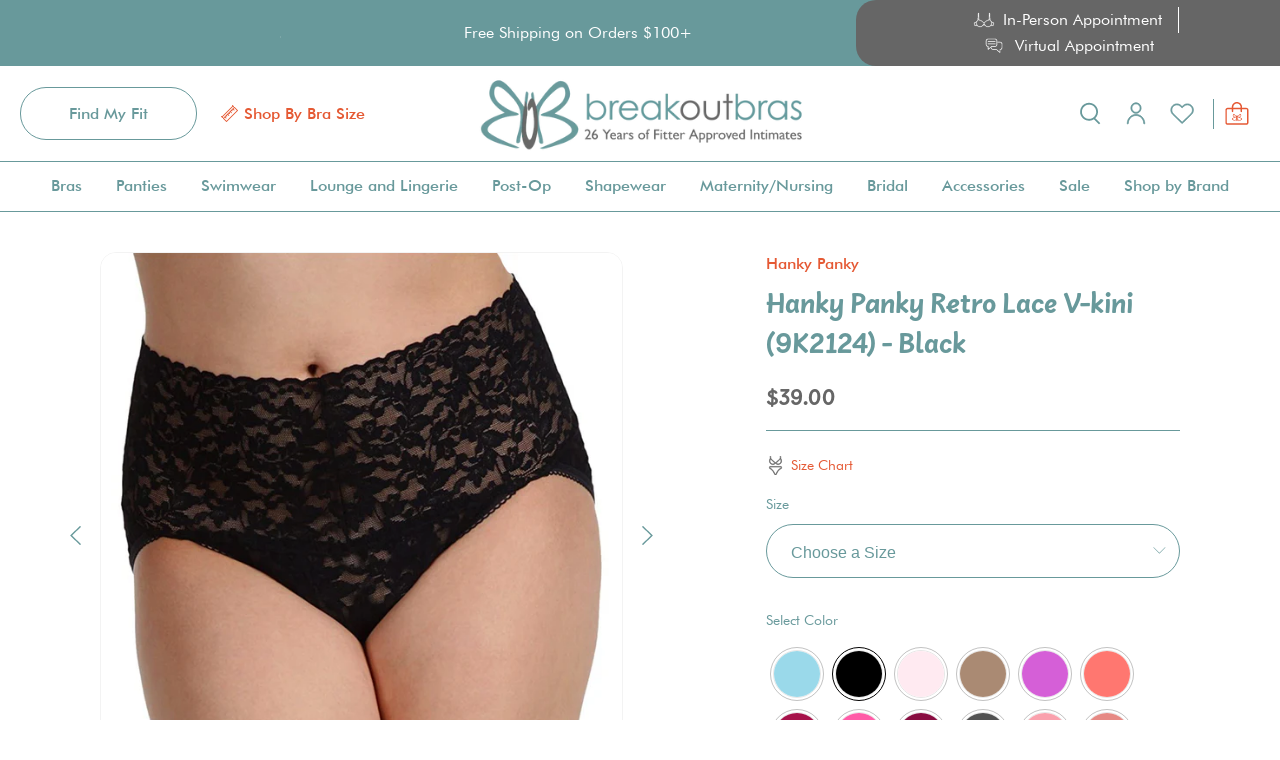

--- FILE ---
content_type: text/html; charset=utf-8
request_url: https://www.breakoutbras.com/products/hanky-panky-retro-lace-v-kini-9k2124-black
body_size: 96557
content:
<!doctype html>
<html class="no-js no-touch" lang="en">
<script type="text/javascript" src="//cdn.rlets.com/capture_configs/e1a/c8f/52b/51848e882f57ca4c827f823.js" async="async"></script>
<head>
  <meta charset="utf-8">
  <meta http-equiv="cleartype" content="on">
  <meta name="robots" content="index,follow">
  <meta name="viewport" content="width=device-width,initial-scale=1">
  <meta name="theme-color" content="#ffffff">
  <link rel="canonical" href="https://www.breakoutbras.com/products/hanky-panky-retro-lace-v-kini-9k2124-black"><title>Hanky Panky Retro Lace V-kini (9K2124) - Black - Breakout Bras</title>

  <!-- DNS prefetches -->
  <link rel="dns-prefetch" href="https://cdn.shopify.com">
  <link rel="dns-prefetch" href="https://fonts.shopify.com">
  <link rel="dns-prefetch" href="https://monorail-edge.shopifysvc.com">
  <link rel="dns-prefetch" href="https://ajax.googleapis.com">

  <link rel="stylesheet" href="https://cdnjs.cloudflare.com/ajax/libs/noUiSlider/14.6.4/nouislider.min.css">
  
  

  <!-- Preconnects -->
  <link rel="preconnect" href="https://cdn.shopify.com" crossorigin>
  <link rel="preconnect" href="https://fonts.shopify.com" crossorigin>
  <link rel="preconnect" href="https://monorail-edge.shopifysvc.com">
  <link rel="preconnect" href="https://ajax.googleapis.com">

  

  <!-- Preloads -->
  <!-- Preload CSS -->
  <link rel="preload" href="//www.breakoutbras.com/cdn/shop/t/160/assets/fancybox.css?v=30466120580444283401706722598" as="style">
  <link rel="preload" href="//www.breakoutbras.com/cdn/shop/t/160/assets/styles.css?v=139020481849876081121718132260" as="style">

  <!-- Preload JS -->
  <link rel="preload" href="https://ajax.googleapis.com/ajax/libs/jquery/3.6.0/jquery.min.js" as="script">
  <link rel="preload" href="//www.breakoutbras.com/cdn/shop/t/160/assets/vendors.js?v=145743492478977494181706722598" as="script">
  <link rel="preload" href="//www.breakoutbras.com/cdn/shop/t/160/assets/utilities.js?v=47391049659013660311707758559" as="script">
  <link rel="preload" href="//www.breakoutbras.com/cdn/shop/t/160/assets/app.js?v=25091205967527267851706722598" as="script">

  
    <link rel="preload" href="/services/javascripts/currencies.js" as="script">
    <link rel="preload" href="//www.breakoutbras.com/cdn/shop/t/160/assets/currencyConversion.js?v=143931053183951866091706722598" as="script">
  

  


  <!-- CSS for Flex -->
  <link rel="stylesheet" href="//www.breakoutbras.com/cdn/shop/t/160/assets/fancybox.css?v=30466120580444283401706722598">
  <link rel="stylesheet" href="//www.breakoutbras.com/cdn/shop/t/160/assets/styles.css?v=139020481849876081121718132260">
  <link rel="stylesheet" href="//www.breakoutbras.com/cdn/shop/t/160/assets/custom.css?v=119924991766911855091765309707">

  
  <script>
    window.Theme = window.Theme || {};
    window.Theme.version = '3.0.0';
    window.Theme.name = 'Ultimate';
  </script>
  


  <script src="https://ajax.googleapis.com/ajax/libs/jquery/3.6.0/jquery.min.js"></script>

  <script src="https://cdnjs.cloudflare.com/ajax/libs/noUiSlider/14.6.4/nouislider.min.js"></script>


  
  <script src="//www.breakoutbras.com/cdn/shop/t/160/assets/vendors.js?v=145743492478977494181706722598" defer></script>
  <script src="//www.breakoutbras.com/cdn/shop/t/160/assets/utilities.js?v=47391049659013660311707758559" defer></script>
  <script src="//www.breakoutbras.com/cdn/shop/t/160/assets/app.js?v=25091205967527267851706722598" defer></script><script type="text/javascript" src="/services/javascripts/currencies.js" defer></script>
    <script src="//www.breakoutbras.com/cdn/shop/t/160/assets/currencyConversion.js?v=143931053183951866091706722598" defer></script><script>
    

Shopify = window.Shopify || {};


window.theme = {
  info: {
    name: window.Theme.name,
    version: window.Theme.version
  }
}


Currency = window.Currency || {};
Currency.show_multiple_currencies = false;
Currency.presentment_currency = "USD";
Currency.default_currency = "USD";
Currency.display_format = "money_format";
Currency.money_format = "${{amount}}";
Currency.money_format_no_currency = "${{amount}}";
Currency.money_format_currency = "${{amount}} USD";
Currency.native_multi_currency = true;
Currency.iso_code = "USD";
Currency.symbol = "$";




Window.theme = {};
Window.theme.allCountryOptionTags = "\u003coption value=\"United States\" data-provinces=\"[[\u0026quot;Alabama\u0026quot;,\u0026quot;Alabama\u0026quot;],[\u0026quot;Alaska\u0026quot;,\u0026quot;Alaska\u0026quot;],[\u0026quot;American Samoa\u0026quot;,\u0026quot;American Samoa\u0026quot;],[\u0026quot;Arizona\u0026quot;,\u0026quot;Arizona\u0026quot;],[\u0026quot;Arkansas\u0026quot;,\u0026quot;Arkansas\u0026quot;],[\u0026quot;Armed Forces Americas\u0026quot;,\u0026quot;Armed Forces Americas\u0026quot;],[\u0026quot;Armed Forces Europe\u0026quot;,\u0026quot;Armed Forces Europe\u0026quot;],[\u0026quot;Armed Forces Pacific\u0026quot;,\u0026quot;Armed Forces Pacific\u0026quot;],[\u0026quot;California\u0026quot;,\u0026quot;California\u0026quot;],[\u0026quot;Colorado\u0026quot;,\u0026quot;Colorado\u0026quot;],[\u0026quot;Connecticut\u0026quot;,\u0026quot;Connecticut\u0026quot;],[\u0026quot;Delaware\u0026quot;,\u0026quot;Delaware\u0026quot;],[\u0026quot;District of Columbia\u0026quot;,\u0026quot;Washington DC\u0026quot;],[\u0026quot;Federated States of Micronesia\u0026quot;,\u0026quot;Micronesia\u0026quot;],[\u0026quot;Florida\u0026quot;,\u0026quot;Florida\u0026quot;],[\u0026quot;Georgia\u0026quot;,\u0026quot;Georgia\u0026quot;],[\u0026quot;Guam\u0026quot;,\u0026quot;Guam\u0026quot;],[\u0026quot;Hawaii\u0026quot;,\u0026quot;Hawaii\u0026quot;],[\u0026quot;Idaho\u0026quot;,\u0026quot;Idaho\u0026quot;],[\u0026quot;Illinois\u0026quot;,\u0026quot;Illinois\u0026quot;],[\u0026quot;Indiana\u0026quot;,\u0026quot;Indiana\u0026quot;],[\u0026quot;Iowa\u0026quot;,\u0026quot;Iowa\u0026quot;],[\u0026quot;Kansas\u0026quot;,\u0026quot;Kansas\u0026quot;],[\u0026quot;Kentucky\u0026quot;,\u0026quot;Kentucky\u0026quot;],[\u0026quot;Louisiana\u0026quot;,\u0026quot;Louisiana\u0026quot;],[\u0026quot;Maine\u0026quot;,\u0026quot;Maine\u0026quot;],[\u0026quot;Marshall Islands\u0026quot;,\u0026quot;Marshall Islands\u0026quot;],[\u0026quot;Maryland\u0026quot;,\u0026quot;Maryland\u0026quot;],[\u0026quot;Massachusetts\u0026quot;,\u0026quot;Massachusetts\u0026quot;],[\u0026quot;Michigan\u0026quot;,\u0026quot;Michigan\u0026quot;],[\u0026quot;Minnesota\u0026quot;,\u0026quot;Minnesota\u0026quot;],[\u0026quot;Mississippi\u0026quot;,\u0026quot;Mississippi\u0026quot;],[\u0026quot;Missouri\u0026quot;,\u0026quot;Missouri\u0026quot;],[\u0026quot;Montana\u0026quot;,\u0026quot;Montana\u0026quot;],[\u0026quot;Nebraska\u0026quot;,\u0026quot;Nebraska\u0026quot;],[\u0026quot;Nevada\u0026quot;,\u0026quot;Nevada\u0026quot;],[\u0026quot;New Hampshire\u0026quot;,\u0026quot;New Hampshire\u0026quot;],[\u0026quot;New Jersey\u0026quot;,\u0026quot;New Jersey\u0026quot;],[\u0026quot;New Mexico\u0026quot;,\u0026quot;New Mexico\u0026quot;],[\u0026quot;New York\u0026quot;,\u0026quot;New York\u0026quot;],[\u0026quot;North Carolina\u0026quot;,\u0026quot;North Carolina\u0026quot;],[\u0026quot;North Dakota\u0026quot;,\u0026quot;North Dakota\u0026quot;],[\u0026quot;Northern Mariana Islands\u0026quot;,\u0026quot;Northern Mariana Islands\u0026quot;],[\u0026quot;Ohio\u0026quot;,\u0026quot;Ohio\u0026quot;],[\u0026quot;Oklahoma\u0026quot;,\u0026quot;Oklahoma\u0026quot;],[\u0026quot;Oregon\u0026quot;,\u0026quot;Oregon\u0026quot;],[\u0026quot;Palau\u0026quot;,\u0026quot;Palau\u0026quot;],[\u0026quot;Pennsylvania\u0026quot;,\u0026quot;Pennsylvania\u0026quot;],[\u0026quot;Puerto Rico\u0026quot;,\u0026quot;Puerto Rico\u0026quot;],[\u0026quot;Rhode Island\u0026quot;,\u0026quot;Rhode Island\u0026quot;],[\u0026quot;South Carolina\u0026quot;,\u0026quot;South Carolina\u0026quot;],[\u0026quot;South Dakota\u0026quot;,\u0026quot;South Dakota\u0026quot;],[\u0026quot;Tennessee\u0026quot;,\u0026quot;Tennessee\u0026quot;],[\u0026quot;Texas\u0026quot;,\u0026quot;Texas\u0026quot;],[\u0026quot;Utah\u0026quot;,\u0026quot;Utah\u0026quot;],[\u0026quot;Vermont\u0026quot;,\u0026quot;Vermont\u0026quot;],[\u0026quot;Virgin Islands\u0026quot;,\u0026quot;U.S. Virgin Islands\u0026quot;],[\u0026quot;Virginia\u0026quot;,\u0026quot;Virginia\u0026quot;],[\u0026quot;Washington\u0026quot;,\u0026quot;Washington\u0026quot;],[\u0026quot;West Virginia\u0026quot;,\u0026quot;West Virginia\u0026quot;],[\u0026quot;Wisconsin\u0026quot;,\u0026quot;Wisconsin\u0026quot;],[\u0026quot;Wyoming\u0026quot;,\u0026quot;Wyoming\u0026quot;]]\"\u003eUnited States\u003c\/option\u003e\n\u003coption value=\"Canada\" data-provinces=\"[[\u0026quot;Alberta\u0026quot;,\u0026quot;Alberta\u0026quot;],[\u0026quot;British Columbia\u0026quot;,\u0026quot;British Columbia\u0026quot;],[\u0026quot;Manitoba\u0026quot;,\u0026quot;Manitoba\u0026quot;],[\u0026quot;New Brunswick\u0026quot;,\u0026quot;New Brunswick\u0026quot;],[\u0026quot;Newfoundland and Labrador\u0026quot;,\u0026quot;Newfoundland and Labrador\u0026quot;],[\u0026quot;Northwest Territories\u0026quot;,\u0026quot;Northwest Territories\u0026quot;],[\u0026quot;Nova Scotia\u0026quot;,\u0026quot;Nova Scotia\u0026quot;],[\u0026quot;Nunavut\u0026quot;,\u0026quot;Nunavut\u0026quot;],[\u0026quot;Ontario\u0026quot;,\u0026quot;Ontario\u0026quot;],[\u0026quot;Prince Edward Island\u0026quot;,\u0026quot;Prince Edward Island\u0026quot;],[\u0026quot;Quebec\u0026quot;,\u0026quot;Quebec\u0026quot;],[\u0026quot;Saskatchewan\u0026quot;,\u0026quot;Saskatchewan\u0026quot;],[\u0026quot;Yukon\u0026quot;,\u0026quot;Yukon\u0026quot;]]\"\u003eCanada\u003c\/option\u003e\n\u003coption value=\"Australia\" data-provinces=\"[[\u0026quot;Australian Capital Territory\u0026quot;,\u0026quot;Australian Capital Territory\u0026quot;],[\u0026quot;New South Wales\u0026quot;,\u0026quot;New South Wales\u0026quot;],[\u0026quot;Northern Territory\u0026quot;,\u0026quot;Northern Territory\u0026quot;],[\u0026quot;Queensland\u0026quot;,\u0026quot;Queensland\u0026quot;],[\u0026quot;South Australia\u0026quot;,\u0026quot;South Australia\u0026quot;],[\u0026quot;Tasmania\u0026quot;,\u0026quot;Tasmania\u0026quot;],[\u0026quot;Victoria\u0026quot;,\u0026quot;Victoria\u0026quot;],[\u0026quot;Western Australia\u0026quot;,\u0026quot;Western Australia\u0026quot;]]\"\u003eAustralia\u003c\/option\u003e\n\u003coption value=\"United Kingdom\" data-provinces=\"[[\u0026quot;British Forces\u0026quot;,\u0026quot;British Forces\u0026quot;],[\u0026quot;England\u0026quot;,\u0026quot;England\u0026quot;],[\u0026quot;Northern Ireland\u0026quot;,\u0026quot;Northern Ireland\u0026quot;],[\u0026quot;Scotland\u0026quot;,\u0026quot;Scotland\u0026quot;],[\u0026quot;Wales\u0026quot;,\u0026quot;Wales\u0026quot;]]\"\u003eUnited Kingdom\u003c\/option\u003e\n\u003coption value=\"---\" data-provinces=\"[]\"\u003e---\u003c\/option\u003e\n\u003coption value=\"Afghanistan\" data-provinces=\"[]\"\u003eAfghanistan\u003c\/option\u003e\n\u003coption value=\"Aland Islands\" data-provinces=\"[]\"\u003eÅland Islands\u003c\/option\u003e\n\u003coption value=\"Albania\" data-provinces=\"[]\"\u003eAlbania\u003c\/option\u003e\n\u003coption value=\"Algeria\" data-provinces=\"[]\"\u003eAlgeria\u003c\/option\u003e\n\u003coption value=\"Andorra\" data-provinces=\"[]\"\u003eAndorra\u003c\/option\u003e\n\u003coption value=\"Angola\" data-provinces=\"[]\"\u003eAngola\u003c\/option\u003e\n\u003coption value=\"Anguilla\" data-provinces=\"[]\"\u003eAnguilla\u003c\/option\u003e\n\u003coption value=\"Antigua And Barbuda\" data-provinces=\"[]\"\u003eAntigua \u0026 Barbuda\u003c\/option\u003e\n\u003coption value=\"Argentina\" data-provinces=\"[[\u0026quot;Buenos Aires\u0026quot;,\u0026quot;Buenos Aires Province\u0026quot;],[\u0026quot;Catamarca\u0026quot;,\u0026quot;Catamarca\u0026quot;],[\u0026quot;Chaco\u0026quot;,\u0026quot;Chaco\u0026quot;],[\u0026quot;Chubut\u0026quot;,\u0026quot;Chubut\u0026quot;],[\u0026quot;Ciudad Autónoma de Buenos Aires\u0026quot;,\u0026quot;Buenos Aires (Autonomous City)\u0026quot;],[\u0026quot;Corrientes\u0026quot;,\u0026quot;Corrientes\u0026quot;],[\u0026quot;Córdoba\u0026quot;,\u0026quot;Córdoba\u0026quot;],[\u0026quot;Entre Ríos\u0026quot;,\u0026quot;Entre Ríos\u0026quot;],[\u0026quot;Formosa\u0026quot;,\u0026quot;Formosa\u0026quot;],[\u0026quot;Jujuy\u0026quot;,\u0026quot;Jujuy\u0026quot;],[\u0026quot;La Pampa\u0026quot;,\u0026quot;La Pampa\u0026quot;],[\u0026quot;La Rioja\u0026quot;,\u0026quot;La Rioja\u0026quot;],[\u0026quot;Mendoza\u0026quot;,\u0026quot;Mendoza\u0026quot;],[\u0026quot;Misiones\u0026quot;,\u0026quot;Misiones\u0026quot;],[\u0026quot;Neuquén\u0026quot;,\u0026quot;Neuquén\u0026quot;],[\u0026quot;Río Negro\u0026quot;,\u0026quot;Río Negro\u0026quot;],[\u0026quot;Salta\u0026quot;,\u0026quot;Salta\u0026quot;],[\u0026quot;San Juan\u0026quot;,\u0026quot;San Juan\u0026quot;],[\u0026quot;San Luis\u0026quot;,\u0026quot;San Luis\u0026quot;],[\u0026quot;Santa Cruz\u0026quot;,\u0026quot;Santa Cruz\u0026quot;],[\u0026quot;Santa Fe\u0026quot;,\u0026quot;Santa Fe\u0026quot;],[\u0026quot;Santiago Del Estero\u0026quot;,\u0026quot;Santiago del Estero\u0026quot;],[\u0026quot;Tierra Del Fuego\u0026quot;,\u0026quot;Tierra del Fuego\u0026quot;],[\u0026quot;Tucumán\u0026quot;,\u0026quot;Tucumán\u0026quot;]]\"\u003eArgentina\u003c\/option\u003e\n\u003coption value=\"Armenia\" data-provinces=\"[]\"\u003eArmenia\u003c\/option\u003e\n\u003coption value=\"Aruba\" data-provinces=\"[]\"\u003eAruba\u003c\/option\u003e\n\u003coption value=\"Ascension Island\" data-provinces=\"[]\"\u003eAscension Island\u003c\/option\u003e\n\u003coption value=\"Australia\" data-provinces=\"[[\u0026quot;Australian Capital Territory\u0026quot;,\u0026quot;Australian Capital Territory\u0026quot;],[\u0026quot;New South Wales\u0026quot;,\u0026quot;New South Wales\u0026quot;],[\u0026quot;Northern Territory\u0026quot;,\u0026quot;Northern Territory\u0026quot;],[\u0026quot;Queensland\u0026quot;,\u0026quot;Queensland\u0026quot;],[\u0026quot;South Australia\u0026quot;,\u0026quot;South Australia\u0026quot;],[\u0026quot;Tasmania\u0026quot;,\u0026quot;Tasmania\u0026quot;],[\u0026quot;Victoria\u0026quot;,\u0026quot;Victoria\u0026quot;],[\u0026quot;Western Australia\u0026quot;,\u0026quot;Western Australia\u0026quot;]]\"\u003eAustralia\u003c\/option\u003e\n\u003coption value=\"Austria\" data-provinces=\"[]\"\u003eAustria\u003c\/option\u003e\n\u003coption value=\"Azerbaijan\" data-provinces=\"[]\"\u003eAzerbaijan\u003c\/option\u003e\n\u003coption value=\"Bahamas\" data-provinces=\"[]\"\u003eBahamas\u003c\/option\u003e\n\u003coption value=\"Bahrain\" data-provinces=\"[]\"\u003eBahrain\u003c\/option\u003e\n\u003coption value=\"Bangladesh\" data-provinces=\"[]\"\u003eBangladesh\u003c\/option\u003e\n\u003coption value=\"Barbados\" data-provinces=\"[]\"\u003eBarbados\u003c\/option\u003e\n\u003coption value=\"Belarus\" data-provinces=\"[]\"\u003eBelarus\u003c\/option\u003e\n\u003coption value=\"Belgium\" data-provinces=\"[]\"\u003eBelgium\u003c\/option\u003e\n\u003coption value=\"Belize\" data-provinces=\"[]\"\u003eBelize\u003c\/option\u003e\n\u003coption value=\"Benin\" data-provinces=\"[]\"\u003eBenin\u003c\/option\u003e\n\u003coption value=\"Bermuda\" data-provinces=\"[]\"\u003eBermuda\u003c\/option\u003e\n\u003coption value=\"Bhutan\" data-provinces=\"[]\"\u003eBhutan\u003c\/option\u003e\n\u003coption value=\"Bolivia\" data-provinces=\"[]\"\u003eBolivia\u003c\/option\u003e\n\u003coption value=\"Bosnia And Herzegovina\" data-provinces=\"[]\"\u003eBosnia \u0026 Herzegovina\u003c\/option\u003e\n\u003coption value=\"Botswana\" data-provinces=\"[]\"\u003eBotswana\u003c\/option\u003e\n\u003coption value=\"Brazil\" data-provinces=\"[[\u0026quot;Acre\u0026quot;,\u0026quot;Acre\u0026quot;],[\u0026quot;Alagoas\u0026quot;,\u0026quot;Alagoas\u0026quot;],[\u0026quot;Amapá\u0026quot;,\u0026quot;Amapá\u0026quot;],[\u0026quot;Amazonas\u0026quot;,\u0026quot;Amazonas\u0026quot;],[\u0026quot;Bahia\u0026quot;,\u0026quot;Bahia\u0026quot;],[\u0026quot;Ceará\u0026quot;,\u0026quot;Ceará\u0026quot;],[\u0026quot;Distrito Federal\u0026quot;,\u0026quot;Federal District\u0026quot;],[\u0026quot;Espírito Santo\u0026quot;,\u0026quot;Espírito Santo\u0026quot;],[\u0026quot;Goiás\u0026quot;,\u0026quot;Goiás\u0026quot;],[\u0026quot;Maranhão\u0026quot;,\u0026quot;Maranhão\u0026quot;],[\u0026quot;Mato Grosso\u0026quot;,\u0026quot;Mato Grosso\u0026quot;],[\u0026quot;Mato Grosso do Sul\u0026quot;,\u0026quot;Mato Grosso do Sul\u0026quot;],[\u0026quot;Minas Gerais\u0026quot;,\u0026quot;Minas Gerais\u0026quot;],[\u0026quot;Paraná\u0026quot;,\u0026quot;Paraná\u0026quot;],[\u0026quot;Paraíba\u0026quot;,\u0026quot;Paraíba\u0026quot;],[\u0026quot;Pará\u0026quot;,\u0026quot;Pará\u0026quot;],[\u0026quot;Pernambuco\u0026quot;,\u0026quot;Pernambuco\u0026quot;],[\u0026quot;Piauí\u0026quot;,\u0026quot;Piauí\u0026quot;],[\u0026quot;Rio Grande do Norte\u0026quot;,\u0026quot;Rio Grande do Norte\u0026quot;],[\u0026quot;Rio Grande do Sul\u0026quot;,\u0026quot;Rio Grande do Sul\u0026quot;],[\u0026quot;Rio de Janeiro\u0026quot;,\u0026quot;Rio de Janeiro\u0026quot;],[\u0026quot;Rondônia\u0026quot;,\u0026quot;Rondônia\u0026quot;],[\u0026quot;Roraima\u0026quot;,\u0026quot;Roraima\u0026quot;],[\u0026quot;Santa Catarina\u0026quot;,\u0026quot;Santa Catarina\u0026quot;],[\u0026quot;Sergipe\u0026quot;,\u0026quot;Sergipe\u0026quot;],[\u0026quot;São Paulo\u0026quot;,\u0026quot;São Paulo\u0026quot;],[\u0026quot;Tocantins\u0026quot;,\u0026quot;Tocantins\u0026quot;]]\"\u003eBrazil\u003c\/option\u003e\n\u003coption value=\"British Indian Ocean Territory\" data-provinces=\"[]\"\u003eBritish Indian Ocean Territory\u003c\/option\u003e\n\u003coption value=\"Virgin Islands, British\" data-provinces=\"[]\"\u003eBritish Virgin Islands\u003c\/option\u003e\n\u003coption value=\"Brunei\" data-provinces=\"[]\"\u003eBrunei\u003c\/option\u003e\n\u003coption value=\"Bulgaria\" data-provinces=\"[]\"\u003eBulgaria\u003c\/option\u003e\n\u003coption value=\"Burkina Faso\" data-provinces=\"[]\"\u003eBurkina Faso\u003c\/option\u003e\n\u003coption value=\"Burundi\" data-provinces=\"[]\"\u003eBurundi\u003c\/option\u003e\n\u003coption value=\"Cambodia\" data-provinces=\"[]\"\u003eCambodia\u003c\/option\u003e\n\u003coption value=\"Republic of Cameroon\" data-provinces=\"[]\"\u003eCameroon\u003c\/option\u003e\n\u003coption value=\"Canada\" data-provinces=\"[[\u0026quot;Alberta\u0026quot;,\u0026quot;Alberta\u0026quot;],[\u0026quot;British Columbia\u0026quot;,\u0026quot;British Columbia\u0026quot;],[\u0026quot;Manitoba\u0026quot;,\u0026quot;Manitoba\u0026quot;],[\u0026quot;New Brunswick\u0026quot;,\u0026quot;New Brunswick\u0026quot;],[\u0026quot;Newfoundland and Labrador\u0026quot;,\u0026quot;Newfoundland and Labrador\u0026quot;],[\u0026quot;Northwest Territories\u0026quot;,\u0026quot;Northwest Territories\u0026quot;],[\u0026quot;Nova Scotia\u0026quot;,\u0026quot;Nova Scotia\u0026quot;],[\u0026quot;Nunavut\u0026quot;,\u0026quot;Nunavut\u0026quot;],[\u0026quot;Ontario\u0026quot;,\u0026quot;Ontario\u0026quot;],[\u0026quot;Prince Edward Island\u0026quot;,\u0026quot;Prince Edward Island\u0026quot;],[\u0026quot;Quebec\u0026quot;,\u0026quot;Quebec\u0026quot;],[\u0026quot;Saskatchewan\u0026quot;,\u0026quot;Saskatchewan\u0026quot;],[\u0026quot;Yukon\u0026quot;,\u0026quot;Yukon\u0026quot;]]\"\u003eCanada\u003c\/option\u003e\n\u003coption value=\"Cape Verde\" data-provinces=\"[]\"\u003eCape Verde\u003c\/option\u003e\n\u003coption value=\"Caribbean Netherlands\" data-provinces=\"[]\"\u003eCaribbean Netherlands\u003c\/option\u003e\n\u003coption value=\"Cayman Islands\" data-provinces=\"[]\"\u003eCayman Islands\u003c\/option\u003e\n\u003coption value=\"Central African Republic\" data-provinces=\"[]\"\u003eCentral African Republic\u003c\/option\u003e\n\u003coption value=\"Chad\" data-provinces=\"[]\"\u003eChad\u003c\/option\u003e\n\u003coption value=\"Chile\" data-provinces=\"[[\u0026quot;Antofagasta\u0026quot;,\u0026quot;Antofagasta\u0026quot;],[\u0026quot;Araucanía\u0026quot;,\u0026quot;Araucanía\u0026quot;],[\u0026quot;Arica and Parinacota\u0026quot;,\u0026quot;Arica y Parinacota\u0026quot;],[\u0026quot;Atacama\u0026quot;,\u0026quot;Atacama\u0026quot;],[\u0026quot;Aysén\u0026quot;,\u0026quot;Aysén\u0026quot;],[\u0026quot;Biobío\u0026quot;,\u0026quot;Bío Bío\u0026quot;],[\u0026quot;Coquimbo\u0026quot;,\u0026quot;Coquimbo\u0026quot;],[\u0026quot;Los Lagos\u0026quot;,\u0026quot;Los Lagos\u0026quot;],[\u0026quot;Los Ríos\u0026quot;,\u0026quot;Los Ríos\u0026quot;],[\u0026quot;Magallanes\u0026quot;,\u0026quot;Magallanes Region\u0026quot;],[\u0026quot;Maule\u0026quot;,\u0026quot;Maule\u0026quot;],[\u0026quot;O\u0026#39;Higgins\u0026quot;,\u0026quot;Libertador General Bernardo O’Higgins\u0026quot;],[\u0026quot;Santiago\u0026quot;,\u0026quot;Santiago Metropolitan\u0026quot;],[\u0026quot;Tarapacá\u0026quot;,\u0026quot;Tarapacá\u0026quot;],[\u0026quot;Valparaíso\u0026quot;,\u0026quot;Valparaíso\u0026quot;],[\u0026quot;Ñuble\u0026quot;,\u0026quot;Ñuble\u0026quot;]]\"\u003eChile\u003c\/option\u003e\n\u003coption value=\"China\" data-provinces=\"[[\u0026quot;Anhui\u0026quot;,\u0026quot;Anhui\u0026quot;],[\u0026quot;Beijing\u0026quot;,\u0026quot;Beijing\u0026quot;],[\u0026quot;Chongqing\u0026quot;,\u0026quot;Chongqing\u0026quot;],[\u0026quot;Fujian\u0026quot;,\u0026quot;Fujian\u0026quot;],[\u0026quot;Gansu\u0026quot;,\u0026quot;Gansu\u0026quot;],[\u0026quot;Guangdong\u0026quot;,\u0026quot;Guangdong\u0026quot;],[\u0026quot;Guangxi\u0026quot;,\u0026quot;Guangxi\u0026quot;],[\u0026quot;Guizhou\u0026quot;,\u0026quot;Guizhou\u0026quot;],[\u0026quot;Hainan\u0026quot;,\u0026quot;Hainan\u0026quot;],[\u0026quot;Hebei\u0026quot;,\u0026quot;Hebei\u0026quot;],[\u0026quot;Heilongjiang\u0026quot;,\u0026quot;Heilongjiang\u0026quot;],[\u0026quot;Henan\u0026quot;,\u0026quot;Henan\u0026quot;],[\u0026quot;Hubei\u0026quot;,\u0026quot;Hubei\u0026quot;],[\u0026quot;Hunan\u0026quot;,\u0026quot;Hunan\u0026quot;],[\u0026quot;Inner Mongolia\u0026quot;,\u0026quot;Inner Mongolia\u0026quot;],[\u0026quot;Jiangsu\u0026quot;,\u0026quot;Jiangsu\u0026quot;],[\u0026quot;Jiangxi\u0026quot;,\u0026quot;Jiangxi\u0026quot;],[\u0026quot;Jilin\u0026quot;,\u0026quot;Jilin\u0026quot;],[\u0026quot;Liaoning\u0026quot;,\u0026quot;Liaoning\u0026quot;],[\u0026quot;Ningxia\u0026quot;,\u0026quot;Ningxia\u0026quot;],[\u0026quot;Qinghai\u0026quot;,\u0026quot;Qinghai\u0026quot;],[\u0026quot;Shaanxi\u0026quot;,\u0026quot;Shaanxi\u0026quot;],[\u0026quot;Shandong\u0026quot;,\u0026quot;Shandong\u0026quot;],[\u0026quot;Shanghai\u0026quot;,\u0026quot;Shanghai\u0026quot;],[\u0026quot;Shanxi\u0026quot;,\u0026quot;Shanxi\u0026quot;],[\u0026quot;Sichuan\u0026quot;,\u0026quot;Sichuan\u0026quot;],[\u0026quot;Tianjin\u0026quot;,\u0026quot;Tianjin\u0026quot;],[\u0026quot;Xinjiang\u0026quot;,\u0026quot;Xinjiang\u0026quot;],[\u0026quot;Xizang\u0026quot;,\u0026quot;Tibet\u0026quot;],[\u0026quot;Yunnan\u0026quot;,\u0026quot;Yunnan\u0026quot;],[\u0026quot;Zhejiang\u0026quot;,\u0026quot;Zhejiang\u0026quot;]]\"\u003eChina\u003c\/option\u003e\n\u003coption value=\"Christmas Island\" data-provinces=\"[]\"\u003eChristmas Island\u003c\/option\u003e\n\u003coption value=\"Cocos (Keeling) Islands\" data-provinces=\"[]\"\u003eCocos (Keeling) Islands\u003c\/option\u003e\n\u003coption value=\"Colombia\" data-provinces=\"[[\u0026quot;Amazonas\u0026quot;,\u0026quot;Amazonas\u0026quot;],[\u0026quot;Antioquia\u0026quot;,\u0026quot;Antioquia\u0026quot;],[\u0026quot;Arauca\u0026quot;,\u0026quot;Arauca\u0026quot;],[\u0026quot;Atlántico\u0026quot;,\u0026quot;Atlántico\u0026quot;],[\u0026quot;Bogotá, D.C.\u0026quot;,\u0026quot;Capital District\u0026quot;],[\u0026quot;Bolívar\u0026quot;,\u0026quot;Bolívar\u0026quot;],[\u0026quot;Boyacá\u0026quot;,\u0026quot;Boyacá\u0026quot;],[\u0026quot;Caldas\u0026quot;,\u0026quot;Caldas\u0026quot;],[\u0026quot;Caquetá\u0026quot;,\u0026quot;Caquetá\u0026quot;],[\u0026quot;Casanare\u0026quot;,\u0026quot;Casanare\u0026quot;],[\u0026quot;Cauca\u0026quot;,\u0026quot;Cauca\u0026quot;],[\u0026quot;Cesar\u0026quot;,\u0026quot;Cesar\u0026quot;],[\u0026quot;Chocó\u0026quot;,\u0026quot;Chocó\u0026quot;],[\u0026quot;Cundinamarca\u0026quot;,\u0026quot;Cundinamarca\u0026quot;],[\u0026quot;Córdoba\u0026quot;,\u0026quot;Córdoba\u0026quot;],[\u0026quot;Guainía\u0026quot;,\u0026quot;Guainía\u0026quot;],[\u0026quot;Guaviare\u0026quot;,\u0026quot;Guaviare\u0026quot;],[\u0026quot;Huila\u0026quot;,\u0026quot;Huila\u0026quot;],[\u0026quot;La Guajira\u0026quot;,\u0026quot;La Guajira\u0026quot;],[\u0026quot;Magdalena\u0026quot;,\u0026quot;Magdalena\u0026quot;],[\u0026quot;Meta\u0026quot;,\u0026quot;Meta\u0026quot;],[\u0026quot;Nariño\u0026quot;,\u0026quot;Nariño\u0026quot;],[\u0026quot;Norte de Santander\u0026quot;,\u0026quot;Norte de Santander\u0026quot;],[\u0026quot;Putumayo\u0026quot;,\u0026quot;Putumayo\u0026quot;],[\u0026quot;Quindío\u0026quot;,\u0026quot;Quindío\u0026quot;],[\u0026quot;Risaralda\u0026quot;,\u0026quot;Risaralda\u0026quot;],[\u0026quot;San Andrés, Providencia y Santa Catalina\u0026quot;,\u0026quot;San Andrés \\u0026 Providencia\u0026quot;],[\u0026quot;Santander\u0026quot;,\u0026quot;Santander\u0026quot;],[\u0026quot;Sucre\u0026quot;,\u0026quot;Sucre\u0026quot;],[\u0026quot;Tolima\u0026quot;,\u0026quot;Tolima\u0026quot;],[\u0026quot;Valle del Cauca\u0026quot;,\u0026quot;Valle del Cauca\u0026quot;],[\u0026quot;Vaupés\u0026quot;,\u0026quot;Vaupés\u0026quot;],[\u0026quot;Vichada\u0026quot;,\u0026quot;Vichada\u0026quot;]]\"\u003eColombia\u003c\/option\u003e\n\u003coption value=\"Comoros\" data-provinces=\"[]\"\u003eComoros\u003c\/option\u003e\n\u003coption value=\"Congo\" data-provinces=\"[]\"\u003eCongo - Brazzaville\u003c\/option\u003e\n\u003coption value=\"Congo, The Democratic Republic Of The\" data-provinces=\"[]\"\u003eCongo - Kinshasa\u003c\/option\u003e\n\u003coption value=\"Cook Islands\" data-provinces=\"[]\"\u003eCook Islands\u003c\/option\u003e\n\u003coption value=\"Costa Rica\" data-provinces=\"[[\u0026quot;Alajuela\u0026quot;,\u0026quot;Alajuela\u0026quot;],[\u0026quot;Cartago\u0026quot;,\u0026quot;Cartago\u0026quot;],[\u0026quot;Guanacaste\u0026quot;,\u0026quot;Guanacaste\u0026quot;],[\u0026quot;Heredia\u0026quot;,\u0026quot;Heredia\u0026quot;],[\u0026quot;Limón\u0026quot;,\u0026quot;Limón\u0026quot;],[\u0026quot;Puntarenas\u0026quot;,\u0026quot;Puntarenas\u0026quot;],[\u0026quot;San José\u0026quot;,\u0026quot;San José\u0026quot;]]\"\u003eCosta Rica\u003c\/option\u003e\n\u003coption value=\"Croatia\" data-provinces=\"[]\"\u003eCroatia\u003c\/option\u003e\n\u003coption value=\"Curaçao\" data-provinces=\"[]\"\u003eCuraçao\u003c\/option\u003e\n\u003coption value=\"Cyprus\" data-provinces=\"[]\"\u003eCyprus\u003c\/option\u003e\n\u003coption value=\"Czech Republic\" data-provinces=\"[]\"\u003eCzechia\u003c\/option\u003e\n\u003coption value=\"Côte d'Ivoire\" data-provinces=\"[]\"\u003eCôte d’Ivoire\u003c\/option\u003e\n\u003coption value=\"Denmark\" data-provinces=\"[]\"\u003eDenmark\u003c\/option\u003e\n\u003coption value=\"Djibouti\" data-provinces=\"[]\"\u003eDjibouti\u003c\/option\u003e\n\u003coption value=\"Dominica\" data-provinces=\"[]\"\u003eDominica\u003c\/option\u003e\n\u003coption value=\"Dominican Republic\" data-provinces=\"[]\"\u003eDominican Republic\u003c\/option\u003e\n\u003coption value=\"Ecuador\" data-provinces=\"[]\"\u003eEcuador\u003c\/option\u003e\n\u003coption value=\"Egypt\" data-provinces=\"[[\u0026quot;6th of October\u0026quot;,\u0026quot;6th of October\u0026quot;],[\u0026quot;Al Sharqia\u0026quot;,\u0026quot;Al Sharqia\u0026quot;],[\u0026quot;Alexandria\u0026quot;,\u0026quot;Alexandria\u0026quot;],[\u0026quot;Aswan\u0026quot;,\u0026quot;Aswan\u0026quot;],[\u0026quot;Asyut\u0026quot;,\u0026quot;Asyut\u0026quot;],[\u0026quot;Beheira\u0026quot;,\u0026quot;Beheira\u0026quot;],[\u0026quot;Beni Suef\u0026quot;,\u0026quot;Beni Suef\u0026quot;],[\u0026quot;Cairo\u0026quot;,\u0026quot;Cairo\u0026quot;],[\u0026quot;Dakahlia\u0026quot;,\u0026quot;Dakahlia\u0026quot;],[\u0026quot;Damietta\u0026quot;,\u0026quot;Damietta\u0026quot;],[\u0026quot;Faiyum\u0026quot;,\u0026quot;Faiyum\u0026quot;],[\u0026quot;Gharbia\u0026quot;,\u0026quot;Gharbia\u0026quot;],[\u0026quot;Giza\u0026quot;,\u0026quot;Giza\u0026quot;],[\u0026quot;Helwan\u0026quot;,\u0026quot;Helwan\u0026quot;],[\u0026quot;Ismailia\u0026quot;,\u0026quot;Ismailia\u0026quot;],[\u0026quot;Kafr el-Sheikh\u0026quot;,\u0026quot;Kafr el-Sheikh\u0026quot;],[\u0026quot;Luxor\u0026quot;,\u0026quot;Luxor\u0026quot;],[\u0026quot;Matrouh\u0026quot;,\u0026quot;Matrouh\u0026quot;],[\u0026quot;Minya\u0026quot;,\u0026quot;Minya\u0026quot;],[\u0026quot;Monufia\u0026quot;,\u0026quot;Monufia\u0026quot;],[\u0026quot;New Valley\u0026quot;,\u0026quot;New Valley\u0026quot;],[\u0026quot;North Sinai\u0026quot;,\u0026quot;North Sinai\u0026quot;],[\u0026quot;Port Said\u0026quot;,\u0026quot;Port Said\u0026quot;],[\u0026quot;Qalyubia\u0026quot;,\u0026quot;Qalyubia\u0026quot;],[\u0026quot;Qena\u0026quot;,\u0026quot;Qena\u0026quot;],[\u0026quot;Red Sea\u0026quot;,\u0026quot;Red Sea\u0026quot;],[\u0026quot;Sohag\u0026quot;,\u0026quot;Sohag\u0026quot;],[\u0026quot;South Sinai\u0026quot;,\u0026quot;South Sinai\u0026quot;],[\u0026quot;Suez\u0026quot;,\u0026quot;Suez\u0026quot;]]\"\u003eEgypt\u003c\/option\u003e\n\u003coption value=\"El Salvador\" data-provinces=\"[[\u0026quot;Ahuachapán\u0026quot;,\u0026quot;Ahuachapán\u0026quot;],[\u0026quot;Cabañas\u0026quot;,\u0026quot;Cabañas\u0026quot;],[\u0026quot;Chalatenango\u0026quot;,\u0026quot;Chalatenango\u0026quot;],[\u0026quot;Cuscatlán\u0026quot;,\u0026quot;Cuscatlán\u0026quot;],[\u0026quot;La Libertad\u0026quot;,\u0026quot;La Libertad\u0026quot;],[\u0026quot;La Paz\u0026quot;,\u0026quot;La Paz\u0026quot;],[\u0026quot;La Unión\u0026quot;,\u0026quot;La Unión\u0026quot;],[\u0026quot;Morazán\u0026quot;,\u0026quot;Morazán\u0026quot;],[\u0026quot;San Miguel\u0026quot;,\u0026quot;San Miguel\u0026quot;],[\u0026quot;San Salvador\u0026quot;,\u0026quot;San Salvador\u0026quot;],[\u0026quot;San Vicente\u0026quot;,\u0026quot;San Vicente\u0026quot;],[\u0026quot;Santa Ana\u0026quot;,\u0026quot;Santa Ana\u0026quot;],[\u0026quot;Sonsonate\u0026quot;,\u0026quot;Sonsonate\u0026quot;],[\u0026quot;Usulután\u0026quot;,\u0026quot;Usulután\u0026quot;]]\"\u003eEl Salvador\u003c\/option\u003e\n\u003coption value=\"Equatorial Guinea\" data-provinces=\"[]\"\u003eEquatorial Guinea\u003c\/option\u003e\n\u003coption value=\"Eritrea\" data-provinces=\"[]\"\u003eEritrea\u003c\/option\u003e\n\u003coption value=\"Estonia\" data-provinces=\"[]\"\u003eEstonia\u003c\/option\u003e\n\u003coption value=\"Eswatini\" data-provinces=\"[]\"\u003eEswatini\u003c\/option\u003e\n\u003coption value=\"Ethiopia\" data-provinces=\"[]\"\u003eEthiopia\u003c\/option\u003e\n\u003coption value=\"Falkland Islands (Malvinas)\" data-provinces=\"[]\"\u003eFalkland Islands\u003c\/option\u003e\n\u003coption value=\"Faroe Islands\" data-provinces=\"[]\"\u003eFaroe Islands\u003c\/option\u003e\n\u003coption value=\"Fiji\" data-provinces=\"[]\"\u003eFiji\u003c\/option\u003e\n\u003coption value=\"Finland\" data-provinces=\"[]\"\u003eFinland\u003c\/option\u003e\n\u003coption value=\"France\" data-provinces=\"[]\"\u003eFrance\u003c\/option\u003e\n\u003coption value=\"French Guiana\" data-provinces=\"[]\"\u003eFrench Guiana\u003c\/option\u003e\n\u003coption value=\"French Polynesia\" data-provinces=\"[]\"\u003eFrench Polynesia\u003c\/option\u003e\n\u003coption value=\"French Southern Territories\" data-provinces=\"[]\"\u003eFrench Southern Territories\u003c\/option\u003e\n\u003coption value=\"Gabon\" data-provinces=\"[]\"\u003eGabon\u003c\/option\u003e\n\u003coption value=\"Gambia\" data-provinces=\"[]\"\u003eGambia\u003c\/option\u003e\n\u003coption value=\"Georgia\" data-provinces=\"[]\"\u003eGeorgia\u003c\/option\u003e\n\u003coption value=\"Germany\" data-provinces=\"[]\"\u003eGermany\u003c\/option\u003e\n\u003coption value=\"Ghana\" data-provinces=\"[]\"\u003eGhana\u003c\/option\u003e\n\u003coption value=\"Gibraltar\" data-provinces=\"[]\"\u003eGibraltar\u003c\/option\u003e\n\u003coption value=\"Greece\" data-provinces=\"[]\"\u003eGreece\u003c\/option\u003e\n\u003coption value=\"Greenland\" data-provinces=\"[]\"\u003eGreenland\u003c\/option\u003e\n\u003coption value=\"Grenada\" data-provinces=\"[]\"\u003eGrenada\u003c\/option\u003e\n\u003coption value=\"Guadeloupe\" data-provinces=\"[]\"\u003eGuadeloupe\u003c\/option\u003e\n\u003coption value=\"Guatemala\" data-provinces=\"[[\u0026quot;Alta Verapaz\u0026quot;,\u0026quot;Alta Verapaz\u0026quot;],[\u0026quot;Baja Verapaz\u0026quot;,\u0026quot;Baja Verapaz\u0026quot;],[\u0026quot;Chimaltenango\u0026quot;,\u0026quot;Chimaltenango\u0026quot;],[\u0026quot;Chiquimula\u0026quot;,\u0026quot;Chiquimula\u0026quot;],[\u0026quot;El Progreso\u0026quot;,\u0026quot;El Progreso\u0026quot;],[\u0026quot;Escuintla\u0026quot;,\u0026quot;Escuintla\u0026quot;],[\u0026quot;Guatemala\u0026quot;,\u0026quot;Guatemala\u0026quot;],[\u0026quot;Huehuetenango\u0026quot;,\u0026quot;Huehuetenango\u0026quot;],[\u0026quot;Izabal\u0026quot;,\u0026quot;Izabal\u0026quot;],[\u0026quot;Jalapa\u0026quot;,\u0026quot;Jalapa\u0026quot;],[\u0026quot;Jutiapa\u0026quot;,\u0026quot;Jutiapa\u0026quot;],[\u0026quot;Petén\u0026quot;,\u0026quot;Petén\u0026quot;],[\u0026quot;Quetzaltenango\u0026quot;,\u0026quot;Quetzaltenango\u0026quot;],[\u0026quot;Quiché\u0026quot;,\u0026quot;Quiché\u0026quot;],[\u0026quot;Retalhuleu\u0026quot;,\u0026quot;Retalhuleu\u0026quot;],[\u0026quot;Sacatepéquez\u0026quot;,\u0026quot;Sacatepéquez\u0026quot;],[\u0026quot;San Marcos\u0026quot;,\u0026quot;San Marcos\u0026quot;],[\u0026quot;Santa Rosa\u0026quot;,\u0026quot;Santa Rosa\u0026quot;],[\u0026quot;Sololá\u0026quot;,\u0026quot;Sololá\u0026quot;],[\u0026quot;Suchitepéquez\u0026quot;,\u0026quot;Suchitepéquez\u0026quot;],[\u0026quot;Totonicapán\u0026quot;,\u0026quot;Totonicapán\u0026quot;],[\u0026quot;Zacapa\u0026quot;,\u0026quot;Zacapa\u0026quot;]]\"\u003eGuatemala\u003c\/option\u003e\n\u003coption value=\"Guernsey\" data-provinces=\"[]\"\u003eGuernsey\u003c\/option\u003e\n\u003coption value=\"Guinea\" data-provinces=\"[]\"\u003eGuinea\u003c\/option\u003e\n\u003coption value=\"Guinea Bissau\" data-provinces=\"[]\"\u003eGuinea-Bissau\u003c\/option\u003e\n\u003coption value=\"Guyana\" data-provinces=\"[]\"\u003eGuyana\u003c\/option\u003e\n\u003coption value=\"Haiti\" data-provinces=\"[]\"\u003eHaiti\u003c\/option\u003e\n\u003coption value=\"Honduras\" data-provinces=\"[]\"\u003eHonduras\u003c\/option\u003e\n\u003coption value=\"Hong Kong\" data-provinces=\"[[\u0026quot;Hong Kong Island\u0026quot;,\u0026quot;Hong Kong Island\u0026quot;],[\u0026quot;Kowloon\u0026quot;,\u0026quot;Kowloon\u0026quot;],[\u0026quot;New Territories\u0026quot;,\u0026quot;New Territories\u0026quot;]]\"\u003eHong Kong SAR\u003c\/option\u003e\n\u003coption value=\"Hungary\" data-provinces=\"[]\"\u003eHungary\u003c\/option\u003e\n\u003coption value=\"Iceland\" data-provinces=\"[]\"\u003eIceland\u003c\/option\u003e\n\u003coption value=\"India\" data-provinces=\"[[\u0026quot;Andaman and Nicobar Islands\u0026quot;,\u0026quot;Andaman and Nicobar Islands\u0026quot;],[\u0026quot;Andhra Pradesh\u0026quot;,\u0026quot;Andhra Pradesh\u0026quot;],[\u0026quot;Arunachal Pradesh\u0026quot;,\u0026quot;Arunachal Pradesh\u0026quot;],[\u0026quot;Assam\u0026quot;,\u0026quot;Assam\u0026quot;],[\u0026quot;Bihar\u0026quot;,\u0026quot;Bihar\u0026quot;],[\u0026quot;Chandigarh\u0026quot;,\u0026quot;Chandigarh\u0026quot;],[\u0026quot;Chhattisgarh\u0026quot;,\u0026quot;Chhattisgarh\u0026quot;],[\u0026quot;Dadra and Nagar Haveli\u0026quot;,\u0026quot;Dadra and Nagar Haveli\u0026quot;],[\u0026quot;Daman and Diu\u0026quot;,\u0026quot;Daman and Diu\u0026quot;],[\u0026quot;Delhi\u0026quot;,\u0026quot;Delhi\u0026quot;],[\u0026quot;Goa\u0026quot;,\u0026quot;Goa\u0026quot;],[\u0026quot;Gujarat\u0026quot;,\u0026quot;Gujarat\u0026quot;],[\u0026quot;Haryana\u0026quot;,\u0026quot;Haryana\u0026quot;],[\u0026quot;Himachal Pradesh\u0026quot;,\u0026quot;Himachal Pradesh\u0026quot;],[\u0026quot;Jammu and Kashmir\u0026quot;,\u0026quot;Jammu and Kashmir\u0026quot;],[\u0026quot;Jharkhand\u0026quot;,\u0026quot;Jharkhand\u0026quot;],[\u0026quot;Karnataka\u0026quot;,\u0026quot;Karnataka\u0026quot;],[\u0026quot;Kerala\u0026quot;,\u0026quot;Kerala\u0026quot;],[\u0026quot;Ladakh\u0026quot;,\u0026quot;Ladakh\u0026quot;],[\u0026quot;Lakshadweep\u0026quot;,\u0026quot;Lakshadweep\u0026quot;],[\u0026quot;Madhya Pradesh\u0026quot;,\u0026quot;Madhya Pradesh\u0026quot;],[\u0026quot;Maharashtra\u0026quot;,\u0026quot;Maharashtra\u0026quot;],[\u0026quot;Manipur\u0026quot;,\u0026quot;Manipur\u0026quot;],[\u0026quot;Meghalaya\u0026quot;,\u0026quot;Meghalaya\u0026quot;],[\u0026quot;Mizoram\u0026quot;,\u0026quot;Mizoram\u0026quot;],[\u0026quot;Nagaland\u0026quot;,\u0026quot;Nagaland\u0026quot;],[\u0026quot;Odisha\u0026quot;,\u0026quot;Odisha\u0026quot;],[\u0026quot;Puducherry\u0026quot;,\u0026quot;Puducherry\u0026quot;],[\u0026quot;Punjab\u0026quot;,\u0026quot;Punjab\u0026quot;],[\u0026quot;Rajasthan\u0026quot;,\u0026quot;Rajasthan\u0026quot;],[\u0026quot;Sikkim\u0026quot;,\u0026quot;Sikkim\u0026quot;],[\u0026quot;Tamil Nadu\u0026quot;,\u0026quot;Tamil Nadu\u0026quot;],[\u0026quot;Telangana\u0026quot;,\u0026quot;Telangana\u0026quot;],[\u0026quot;Tripura\u0026quot;,\u0026quot;Tripura\u0026quot;],[\u0026quot;Uttar Pradesh\u0026quot;,\u0026quot;Uttar Pradesh\u0026quot;],[\u0026quot;Uttarakhand\u0026quot;,\u0026quot;Uttarakhand\u0026quot;],[\u0026quot;West Bengal\u0026quot;,\u0026quot;West Bengal\u0026quot;]]\"\u003eIndia\u003c\/option\u003e\n\u003coption value=\"Indonesia\" data-provinces=\"[[\u0026quot;Aceh\u0026quot;,\u0026quot;Aceh\u0026quot;],[\u0026quot;Bali\u0026quot;,\u0026quot;Bali\u0026quot;],[\u0026quot;Bangka Belitung\u0026quot;,\u0026quot;Bangka–Belitung Islands\u0026quot;],[\u0026quot;Banten\u0026quot;,\u0026quot;Banten\u0026quot;],[\u0026quot;Bengkulu\u0026quot;,\u0026quot;Bengkulu\u0026quot;],[\u0026quot;Gorontalo\u0026quot;,\u0026quot;Gorontalo\u0026quot;],[\u0026quot;Jakarta\u0026quot;,\u0026quot;Jakarta\u0026quot;],[\u0026quot;Jambi\u0026quot;,\u0026quot;Jambi\u0026quot;],[\u0026quot;Jawa Barat\u0026quot;,\u0026quot;West Java\u0026quot;],[\u0026quot;Jawa Tengah\u0026quot;,\u0026quot;Central Java\u0026quot;],[\u0026quot;Jawa Timur\u0026quot;,\u0026quot;East Java\u0026quot;],[\u0026quot;Kalimantan Barat\u0026quot;,\u0026quot;West Kalimantan\u0026quot;],[\u0026quot;Kalimantan Selatan\u0026quot;,\u0026quot;South Kalimantan\u0026quot;],[\u0026quot;Kalimantan Tengah\u0026quot;,\u0026quot;Central Kalimantan\u0026quot;],[\u0026quot;Kalimantan Timur\u0026quot;,\u0026quot;East Kalimantan\u0026quot;],[\u0026quot;Kalimantan Utara\u0026quot;,\u0026quot;North Kalimantan\u0026quot;],[\u0026quot;Kepulauan Riau\u0026quot;,\u0026quot;Riau Islands\u0026quot;],[\u0026quot;Lampung\u0026quot;,\u0026quot;Lampung\u0026quot;],[\u0026quot;Maluku\u0026quot;,\u0026quot;Maluku\u0026quot;],[\u0026quot;Maluku Utara\u0026quot;,\u0026quot;North Maluku\u0026quot;],[\u0026quot;North Sumatra\u0026quot;,\u0026quot;North Sumatra\u0026quot;],[\u0026quot;Nusa Tenggara Barat\u0026quot;,\u0026quot;West Nusa Tenggara\u0026quot;],[\u0026quot;Nusa Tenggara Timur\u0026quot;,\u0026quot;East Nusa Tenggara\u0026quot;],[\u0026quot;Papua\u0026quot;,\u0026quot;Papua\u0026quot;],[\u0026quot;Papua Barat\u0026quot;,\u0026quot;West Papua\u0026quot;],[\u0026quot;Riau\u0026quot;,\u0026quot;Riau\u0026quot;],[\u0026quot;South Sumatra\u0026quot;,\u0026quot;South Sumatra\u0026quot;],[\u0026quot;Sulawesi Barat\u0026quot;,\u0026quot;West Sulawesi\u0026quot;],[\u0026quot;Sulawesi Selatan\u0026quot;,\u0026quot;South Sulawesi\u0026quot;],[\u0026quot;Sulawesi Tengah\u0026quot;,\u0026quot;Central Sulawesi\u0026quot;],[\u0026quot;Sulawesi Tenggara\u0026quot;,\u0026quot;Southeast Sulawesi\u0026quot;],[\u0026quot;Sulawesi Utara\u0026quot;,\u0026quot;North Sulawesi\u0026quot;],[\u0026quot;West Sumatra\u0026quot;,\u0026quot;West Sumatra\u0026quot;],[\u0026quot;Yogyakarta\u0026quot;,\u0026quot;Yogyakarta\u0026quot;]]\"\u003eIndonesia\u003c\/option\u003e\n\u003coption value=\"Iraq\" data-provinces=\"[]\"\u003eIraq\u003c\/option\u003e\n\u003coption value=\"Ireland\" data-provinces=\"[[\u0026quot;Carlow\u0026quot;,\u0026quot;Carlow\u0026quot;],[\u0026quot;Cavan\u0026quot;,\u0026quot;Cavan\u0026quot;],[\u0026quot;Clare\u0026quot;,\u0026quot;Clare\u0026quot;],[\u0026quot;Cork\u0026quot;,\u0026quot;Cork\u0026quot;],[\u0026quot;Donegal\u0026quot;,\u0026quot;Donegal\u0026quot;],[\u0026quot;Dublin\u0026quot;,\u0026quot;Dublin\u0026quot;],[\u0026quot;Galway\u0026quot;,\u0026quot;Galway\u0026quot;],[\u0026quot;Kerry\u0026quot;,\u0026quot;Kerry\u0026quot;],[\u0026quot;Kildare\u0026quot;,\u0026quot;Kildare\u0026quot;],[\u0026quot;Kilkenny\u0026quot;,\u0026quot;Kilkenny\u0026quot;],[\u0026quot;Laois\u0026quot;,\u0026quot;Laois\u0026quot;],[\u0026quot;Leitrim\u0026quot;,\u0026quot;Leitrim\u0026quot;],[\u0026quot;Limerick\u0026quot;,\u0026quot;Limerick\u0026quot;],[\u0026quot;Longford\u0026quot;,\u0026quot;Longford\u0026quot;],[\u0026quot;Louth\u0026quot;,\u0026quot;Louth\u0026quot;],[\u0026quot;Mayo\u0026quot;,\u0026quot;Mayo\u0026quot;],[\u0026quot;Meath\u0026quot;,\u0026quot;Meath\u0026quot;],[\u0026quot;Monaghan\u0026quot;,\u0026quot;Monaghan\u0026quot;],[\u0026quot;Offaly\u0026quot;,\u0026quot;Offaly\u0026quot;],[\u0026quot;Roscommon\u0026quot;,\u0026quot;Roscommon\u0026quot;],[\u0026quot;Sligo\u0026quot;,\u0026quot;Sligo\u0026quot;],[\u0026quot;Tipperary\u0026quot;,\u0026quot;Tipperary\u0026quot;],[\u0026quot;Waterford\u0026quot;,\u0026quot;Waterford\u0026quot;],[\u0026quot;Westmeath\u0026quot;,\u0026quot;Westmeath\u0026quot;],[\u0026quot;Wexford\u0026quot;,\u0026quot;Wexford\u0026quot;],[\u0026quot;Wicklow\u0026quot;,\u0026quot;Wicklow\u0026quot;]]\"\u003eIreland\u003c\/option\u003e\n\u003coption value=\"Isle Of Man\" data-provinces=\"[]\"\u003eIsle of Man\u003c\/option\u003e\n\u003coption value=\"Israel\" data-provinces=\"[]\"\u003eIsrael\u003c\/option\u003e\n\u003coption value=\"Italy\" data-provinces=\"[[\u0026quot;Agrigento\u0026quot;,\u0026quot;Agrigento\u0026quot;],[\u0026quot;Alessandria\u0026quot;,\u0026quot;Alessandria\u0026quot;],[\u0026quot;Ancona\u0026quot;,\u0026quot;Ancona\u0026quot;],[\u0026quot;Aosta\u0026quot;,\u0026quot;Aosta Valley\u0026quot;],[\u0026quot;Arezzo\u0026quot;,\u0026quot;Arezzo\u0026quot;],[\u0026quot;Ascoli Piceno\u0026quot;,\u0026quot;Ascoli Piceno\u0026quot;],[\u0026quot;Asti\u0026quot;,\u0026quot;Asti\u0026quot;],[\u0026quot;Avellino\u0026quot;,\u0026quot;Avellino\u0026quot;],[\u0026quot;Bari\u0026quot;,\u0026quot;Bari\u0026quot;],[\u0026quot;Barletta-Andria-Trani\u0026quot;,\u0026quot;Barletta-Andria-Trani\u0026quot;],[\u0026quot;Belluno\u0026quot;,\u0026quot;Belluno\u0026quot;],[\u0026quot;Benevento\u0026quot;,\u0026quot;Benevento\u0026quot;],[\u0026quot;Bergamo\u0026quot;,\u0026quot;Bergamo\u0026quot;],[\u0026quot;Biella\u0026quot;,\u0026quot;Biella\u0026quot;],[\u0026quot;Bologna\u0026quot;,\u0026quot;Bologna\u0026quot;],[\u0026quot;Bolzano\u0026quot;,\u0026quot;South Tyrol\u0026quot;],[\u0026quot;Brescia\u0026quot;,\u0026quot;Brescia\u0026quot;],[\u0026quot;Brindisi\u0026quot;,\u0026quot;Brindisi\u0026quot;],[\u0026quot;Cagliari\u0026quot;,\u0026quot;Cagliari\u0026quot;],[\u0026quot;Caltanissetta\u0026quot;,\u0026quot;Caltanissetta\u0026quot;],[\u0026quot;Campobasso\u0026quot;,\u0026quot;Campobasso\u0026quot;],[\u0026quot;Carbonia-Iglesias\u0026quot;,\u0026quot;Carbonia-Iglesias\u0026quot;],[\u0026quot;Caserta\u0026quot;,\u0026quot;Caserta\u0026quot;],[\u0026quot;Catania\u0026quot;,\u0026quot;Catania\u0026quot;],[\u0026quot;Catanzaro\u0026quot;,\u0026quot;Catanzaro\u0026quot;],[\u0026quot;Chieti\u0026quot;,\u0026quot;Chieti\u0026quot;],[\u0026quot;Como\u0026quot;,\u0026quot;Como\u0026quot;],[\u0026quot;Cosenza\u0026quot;,\u0026quot;Cosenza\u0026quot;],[\u0026quot;Cremona\u0026quot;,\u0026quot;Cremona\u0026quot;],[\u0026quot;Crotone\u0026quot;,\u0026quot;Crotone\u0026quot;],[\u0026quot;Cuneo\u0026quot;,\u0026quot;Cuneo\u0026quot;],[\u0026quot;Enna\u0026quot;,\u0026quot;Enna\u0026quot;],[\u0026quot;Fermo\u0026quot;,\u0026quot;Fermo\u0026quot;],[\u0026quot;Ferrara\u0026quot;,\u0026quot;Ferrara\u0026quot;],[\u0026quot;Firenze\u0026quot;,\u0026quot;Florence\u0026quot;],[\u0026quot;Foggia\u0026quot;,\u0026quot;Foggia\u0026quot;],[\u0026quot;Forlì-Cesena\u0026quot;,\u0026quot;Forlì-Cesena\u0026quot;],[\u0026quot;Frosinone\u0026quot;,\u0026quot;Frosinone\u0026quot;],[\u0026quot;Genova\u0026quot;,\u0026quot;Genoa\u0026quot;],[\u0026quot;Gorizia\u0026quot;,\u0026quot;Gorizia\u0026quot;],[\u0026quot;Grosseto\u0026quot;,\u0026quot;Grosseto\u0026quot;],[\u0026quot;Imperia\u0026quot;,\u0026quot;Imperia\u0026quot;],[\u0026quot;Isernia\u0026quot;,\u0026quot;Isernia\u0026quot;],[\u0026quot;L\u0026#39;Aquila\u0026quot;,\u0026quot;L’Aquila\u0026quot;],[\u0026quot;La Spezia\u0026quot;,\u0026quot;La Spezia\u0026quot;],[\u0026quot;Latina\u0026quot;,\u0026quot;Latina\u0026quot;],[\u0026quot;Lecce\u0026quot;,\u0026quot;Lecce\u0026quot;],[\u0026quot;Lecco\u0026quot;,\u0026quot;Lecco\u0026quot;],[\u0026quot;Livorno\u0026quot;,\u0026quot;Livorno\u0026quot;],[\u0026quot;Lodi\u0026quot;,\u0026quot;Lodi\u0026quot;],[\u0026quot;Lucca\u0026quot;,\u0026quot;Lucca\u0026quot;],[\u0026quot;Macerata\u0026quot;,\u0026quot;Macerata\u0026quot;],[\u0026quot;Mantova\u0026quot;,\u0026quot;Mantua\u0026quot;],[\u0026quot;Massa-Carrara\u0026quot;,\u0026quot;Massa and Carrara\u0026quot;],[\u0026quot;Matera\u0026quot;,\u0026quot;Matera\u0026quot;],[\u0026quot;Medio Campidano\u0026quot;,\u0026quot;Medio Campidano\u0026quot;],[\u0026quot;Messina\u0026quot;,\u0026quot;Messina\u0026quot;],[\u0026quot;Milano\u0026quot;,\u0026quot;Milan\u0026quot;],[\u0026quot;Modena\u0026quot;,\u0026quot;Modena\u0026quot;],[\u0026quot;Monza e Brianza\u0026quot;,\u0026quot;Monza and Brianza\u0026quot;],[\u0026quot;Napoli\u0026quot;,\u0026quot;Naples\u0026quot;],[\u0026quot;Novara\u0026quot;,\u0026quot;Novara\u0026quot;],[\u0026quot;Nuoro\u0026quot;,\u0026quot;Nuoro\u0026quot;],[\u0026quot;Ogliastra\u0026quot;,\u0026quot;Ogliastra\u0026quot;],[\u0026quot;Olbia-Tempio\u0026quot;,\u0026quot;Olbia-Tempio\u0026quot;],[\u0026quot;Oristano\u0026quot;,\u0026quot;Oristano\u0026quot;],[\u0026quot;Padova\u0026quot;,\u0026quot;Padua\u0026quot;],[\u0026quot;Palermo\u0026quot;,\u0026quot;Palermo\u0026quot;],[\u0026quot;Parma\u0026quot;,\u0026quot;Parma\u0026quot;],[\u0026quot;Pavia\u0026quot;,\u0026quot;Pavia\u0026quot;],[\u0026quot;Perugia\u0026quot;,\u0026quot;Perugia\u0026quot;],[\u0026quot;Pesaro e Urbino\u0026quot;,\u0026quot;Pesaro and Urbino\u0026quot;],[\u0026quot;Pescara\u0026quot;,\u0026quot;Pescara\u0026quot;],[\u0026quot;Piacenza\u0026quot;,\u0026quot;Piacenza\u0026quot;],[\u0026quot;Pisa\u0026quot;,\u0026quot;Pisa\u0026quot;],[\u0026quot;Pistoia\u0026quot;,\u0026quot;Pistoia\u0026quot;],[\u0026quot;Pordenone\u0026quot;,\u0026quot;Pordenone\u0026quot;],[\u0026quot;Potenza\u0026quot;,\u0026quot;Potenza\u0026quot;],[\u0026quot;Prato\u0026quot;,\u0026quot;Prato\u0026quot;],[\u0026quot;Ragusa\u0026quot;,\u0026quot;Ragusa\u0026quot;],[\u0026quot;Ravenna\u0026quot;,\u0026quot;Ravenna\u0026quot;],[\u0026quot;Reggio Calabria\u0026quot;,\u0026quot;Reggio Calabria\u0026quot;],[\u0026quot;Reggio Emilia\u0026quot;,\u0026quot;Reggio Emilia\u0026quot;],[\u0026quot;Rieti\u0026quot;,\u0026quot;Rieti\u0026quot;],[\u0026quot;Rimini\u0026quot;,\u0026quot;Rimini\u0026quot;],[\u0026quot;Roma\u0026quot;,\u0026quot;Rome\u0026quot;],[\u0026quot;Rovigo\u0026quot;,\u0026quot;Rovigo\u0026quot;],[\u0026quot;Salerno\u0026quot;,\u0026quot;Salerno\u0026quot;],[\u0026quot;Sassari\u0026quot;,\u0026quot;Sassari\u0026quot;],[\u0026quot;Savona\u0026quot;,\u0026quot;Savona\u0026quot;],[\u0026quot;Siena\u0026quot;,\u0026quot;Siena\u0026quot;],[\u0026quot;Siracusa\u0026quot;,\u0026quot;Syracuse\u0026quot;],[\u0026quot;Sondrio\u0026quot;,\u0026quot;Sondrio\u0026quot;],[\u0026quot;Taranto\u0026quot;,\u0026quot;Taranto\u0026quot;],[\u0026quot;Teramo\u0026quot;,\u0026quot;Teramo\u0026quot;],[\u0026quot;Terni\u0026quot;,\u0026quot;Terni\u0026quot;],[\u0026quot;Torino\u0026quot;,\u0026quot;Turin\u0026quot;],[\u0026quot;Trapani\u0026quot;,\u0026quot;Trapani\u0026quot;],[\u0026quot;Trento\u0026quot;,\u0026quot;Trentino\u0026quot;],[\u0026quot;Treviso\u0026quot;,\u0026quot;Treviso\u0026quot;],[\u0026quot;Trieste\u0026quot;,\u0026quot;Trieste\u0026quot;],[\u0026quot;Udine\u0026quot;,\u0026quot;Udine\u0026quot;],[\u0026quot;Varese\u0026quot;,\u0026quot;Varese\u0026quot;],[\u0026quot;Venezia\u0026quot;,\u0026quot;Venice\u0026quot;],[\u0026quot;Verbano-Cusio-Ossola\u0026quot;,\u0026quot;Verbano-Cusio-Ossola\u0026quot;],[\u0026quot;Vercelli\u0026quot;,\u0026quot;Vercelli\u0026quot;],[\u0026quot;Verona\u0026quot;,\u0026quot;Verona\u0026quot;],[\u0026quot;Vibo Valentia\u0026quot;,\u0026quot;Vibo Valentia\u0026quot;],[\u0026quot;Vicenza\u0026quot;,\u0026quot;Vicenza\u0026quot;],[\u0026quot;Viterbo\u0026quot;,\u0026quot;Viterbo\u0026quot;]]\"\u003eItaly\u003c\/option\u003e\n\u003coption value=\"Jamaica\" data-provinces=\"[]\"\u003eJamaica\u003c\/option\u003e\n\u003coption value=\"Japan\" data-provinces=\"[[\u0026quot;Aichi\u0026quot;,\u0026quot;Aichi\u0026quot;],[\u0026quot;Akita\u0026quot;,\u0026quot;Akita\u0026quot;],[\u0026quot;Aomori\u0026quot;,\u0026quot;Aomori\u0026quot;],[\u0026quot;Chiba\u0026quot;,\u0026quot;Chiba\u0026quot;],[\u0026quot;Ehime\u0026quot;,\u0026quot;Ehime\u0026quot;],[\u0026quot;Fukui\u0026quot;,\u0026quot;Fukui\u0026quot;],[\u0026quot;Fukuoka\u0026quot;,\u0026quot;Fukuoka\u0026quot;],[\u0026quot;Fukushima\u0026quot;,\u0026quot;Fukushima\u0026quot;],[\u0026quot;Gifu\u0026quot;,\u0026quot;Gifu\u0026quot;],[\u0026quot;Gunma\u0026quot;,\u0026quot;Gunma\u0026quot;],[\u0026quot;Hiroshima\u0026quot;,\u0026quot;Hiroshima\u0026quot;],[\u0026quot;Hokkaidō\u0026quot;,\u0026quot;Hokkaido\u0026quot;],[\u0026quot;Hyōgo\u0026quot;,\u0026quot;Hyogo\u0026quot;],[\u0026quot;Ibaraki\u0026quot;,\u0026quot;Ibaraki\u0026quot;],[\u0026quot;Ishikawa\u0026quot;,\u0026quot;Ishikawa\u0026quot;],[\u0026quot;Iwate\u0026quot;,\u0026quot;Iwate\u0026quot;],[\u0026quot;Kagawa\u0026quot;,\u0026quot;Kagawa\u0026quot;],[\u0026quot;Kagoshima\u0026quot;,\u0026quot;Kagoshima\u0026quot;],[\u0026quot;Kanagawa\u0026quot;,\u0026quot;Kanagawa\u0026quot;],[\u0026quot;Kumamoto\u0026quot;,\u0026quot;Kumamoto\u0026quot;],[\u0026quot;Kyōto\u0026quot;,\u0026quot;Kyoto\u0026quot;],[\u0026quot;Kōchi\u0026quot;,\u0026quot;Kochi\u0026quot;],[\u0026quot;Mie\u0026quot;,\u0026quot;Mie\u0026quot;],[\u0026quot;Miyagi\u0026quot;,\u0026quot;Miyagi\u0026quot;],[\u0026quot;Miyazaki\u0026quot;,\u0026quot;Miyazaki\u0026quot;],[\u0026quot;Nagano\u0026quot;,\u0026quot;Nagano\u0026quot;],[\u0026quot;Nagasaki\u0026quot;,\u0026quot;Nagasaki\u0026quot;],[\u0026quot;Nara\u0026quot;,\u0026quot;Nara\u0026quot;],[\u0026quot;Niigata\u0026quot;,\u0026quot;Niigata\u0026quot;],[\u0026quot;Okayama\u0026quot;,\u0026quot;Okayama\u0026quot;],[\u0026quot;Okinawa\u0026quot;,\u0026quot;Okinawa\u0026quot;],[\u0026quot;Saga\u0026quot;,\u0026quot;Saga\u0026quot;],[\u0026quot;Saitama\u0026quot;,\u0026quot;Saitama\u0026quot;],[\u0026quot;Shiga\u0026quot;,\u0026quot;Shiga\u0026quot;],[\u0026quot;Shimane\u0026quot;,\u0026quot;Shimane\u0026quot;],[\u0026quot;Shizuoka\u0026quot;,\u0026quot;Shizuoka\u0026quot;],[\u0026quot;Tochigi\u0026quot;,\u0026quot;Tochigi\u0026quot;],[\u0026quot;Tokushima\u0026quot;,\u0026quot;Tokushima\u0026quot;],[\u0026quot;Tottori\u0026quot;,\u0026quot;Tottori\u0026quot;],[\u0026quot;Toyama\u0026quot;,\u0026quot;Toyama\u0026quot;],[\u0026quot;Tōkyō\u0026quot;,\u0026quot;Tokyo\u0026quot;],[\u0026quot;Wakayama\u0026quot;,\u0026quot;Wakayama\u0026quot;],[\u0026quot;Yamagata\u0026quot;,\u0026quot;Yamagata\u0026quot;],[\u0026quot;Yamaguchi\u0026quot;,\u0026quot;Yamaguchi\u0026quot;],[\u0026quot;Yamanashi\u0026quot;,\u0026quot;Yamanashi\u0026quot;],[\u0026quot;Ōita\u0026quot;,\u0026quot;Oita\u0026quot;],[\u0026quot;Ōsaka\u0026quot;,\u0026quot;Osaka\u0026quot;]]\"\u003eJapan\u003c\/option\u003e\n\u003coption value=\"Jersey\" data-provinces=\"[]\"\u003eJersey\u003c\/option\u003e\n\u003coption value=\"Jordan\" data-provinces=\"[]\"\u003eJordan\u003c\/option\u003e\n\u003coption value=\"Kazakhstan\" data-provinces=\"[]\"\u003eKazakhstan\u003c\/option\u003e\n\u003coption value=\"Kenya\" data-provinces=\"[]\"\u003eKenya\u003c\/option\u003e\n\u003coption value=\"Kiribati\" data-provinces=\"[]\"\u003eKiribati\u003c\/option\u003e\n\u003coption value=\"Kosovo\" data-provinces=\"[]\"\u003eKosovo\u003c\/option\u003e\n\u003coption value=\"Kuwait\" data-provinces=\"[[\u0026quot;Al Ahmadi\u0026quot;,\u0026quot;Al Ahmadi\u0026quot;],[\u0026quot;Al Asimah\u0026quot;,\u0026quot;Al Asimah\u0026quot;],[\u0026quot;Al Farwaniyah\u0026quot;,\u0026quot;Al Farwaniyah\u0026quot;],[\u0026quot;Al Jahra\u0026quot;,\u0026quot;Al Jahra\u0026quot;],[\u0026quot;Hawalli\u0026quot;,\u0026quot;Hawalli\u0026quot;],[\u0026quot;Mubarak Al-Kabeer\u0026quot;,\u0026quot;Mubarak Al-Kabeer\u0026quot;]]\"\u003eKuwait\u003c\/option\u003e\n\u003coption value=\"Kyrgyzstan\" data-provinces=\"[]\"\u003eKyrgyzstan\u003c\/option\u003e\n\u003coption value=\"Lao People's Democratic Republic\" data-provinces=\"[]\"\u003eLaos\u003c\/option\u003e\n\u003coption value=\"Latvia\" data-provinces=\"[]\"\u003eLatvia\u003c\/option\u003e\n\u003coption value=\"Lebanon\" data-provinces=\"[]\"\u003eLebanon\u003c\/option\u003e\n\u003coption value=\"Lesotho\" data-provinces=\"[]\"\u003eLesotho\u003c\/option\u003e\n\u003coption value=\"Liberia\" data-provinces=\"[]\"\u003eLiberia\u003c\/option\u003e\n\u003coption value=\"Libyan Arab Jamahiriya\" data-provinces=\"[]\"\u003eLibya\u003c\/option\u003e\n\u003coption value=\"Liechtenstein\" data-provinces=\"[]\"\u003eLiechtenstein\u003c\/option\u003e\n\u003coption value=\"Lithuania\" data-provinces=\"[]\"\u003eLithuania\u003c\/option\u003e\n\u003coption value=\"Luxembourg\" data-provinces=\"[]\"\u003eLuxembourg\u003c\/option\u003e\n\u003coption value=\"Macao\" data-provinces=\"[]\"\u003eMacao SAR\u003c\/option\u003e\n\u003coption value=\"Madagascar\" data-provinces=\"[]\"\u003eMadagascar\u003c\/option\u003e\n\u003coption value=\"Malawi\" data-provinces=\"[]\"\u003eMalawi\u003c\/option\u003e\n\u003coption value=\"Malaysia\" data-provinces=\"[[\u0026quot;Johor\u0026quot;,\u0026quot;Johor\u0026quot;],[\u0026quot;Kedah\u0026quot;,\u0026quot;Kedah\u0026quot;],[\u0026quot;Kelantan\u0026quot;,\u0026quot;Kelantan\u0026quot;],[\u0026quot;Kuala Lumpur\u0026quot;,\u0026quot;Kuala Lumpur\u0026quot;],[\u0026quot;Labuan\u0026quot;,\u0026quot;Labuan\u0026quot;],[\u0026quot;Melaka\u0026quot;,\u0026quot;Malacca\u0026quot;],[\u0026quot;Negeri Sembilan\u0026quot;,\u0026quot;Negeri Sembilan\u0026quot;],[\u0026quot;Pahang\u0026quot;,\u0026quot;Pahang\u0026quot;],[\u0026quot;Penang\u0026quot;,\u0026quot;Penang\u0026quot;],[\u0026quot;Perak\u0026quot;,\u0026quot;Perak\u0026quot;],[\u0026quot;Perlis\u0026quot;,\u0026quot;Perlis\u0026quot;],[\u0026quot;Putrajaya\u0026quot;,\u0026quot;Putrajaya\u0026quot;],[\u0026quot;Sabah\u0026quot;,\u0026quot;Sabah\u0026quot;],[\u0026quot;Sarawak\u0026quot;,\u0026quot;Sarawak\u0026quot;],[\u0026quot;Selangor\u0026quot;,\u0026quot;Selangor\u0026quot;],[\u0026quot;Terengganu\u0026quot;,\u0026quot;Terengganu\u0026quot;]]\"\u003eMalaysia\u003c\/option\u003e\n\u003coption value=\"Maldives\" data-provinces=\"[]\"\u003eMaldives\u003c\/option\u003e\n\u003coption value=\"Mali\" data-provinces=\"[]\"\u003eMali\u003c\/option\u003e\n\u003coption value=\"Malta\" data-provinces=\"[]\"\u003eMalta\u003c\/option\u003e\n\u003coption value=\"Martinique\" data-provinces=\"[]\"\u003eMartinique\u003c\/option\u003e\n\u003coption value=\"Mauritania\" data-provinces=\"[]\"\u003eMauritania\u003c\/option\u003e\n\u003coption value=\"Mauritius\" data-provinces=\"[]\"\u003eMauritius\u003c\/option\u003e\n\u003coption value=\"Mayotte\" data-provinces=\"[]\"\u003eMayotte\u003c\/option\u003e\n\u003coption value=\"Mexico\" data-provinces=\"[[\u0026quot;Aguascalientes\u0026quot;,\u0026quot;Aguascalientes\u0026quot;],[\u0026quot;Baja California\u0026quot;,\u0026quot;Baja California\u0026quot;],[\u0026quot;Baja California Sur\u0026quot;,\u0026quot;Baja California Sur\u0026quot;],[\u0026quot;Campeche\u0026quot;,\u0026quot;Campeche\u0026quot;],[\u0026quot;Chiapas\u0026quot;,\u0026quot;Chiapas\u0026quot;],[\u0026quot;Chihuahua\u0026quot;,\u0026quot;Chihuahua\u0026quot;],[\u0026quot;Ciudad de México\u0026quot;,\u0026quot;Ciudad de Mexico\u0026quot;],[\u0026quot;Coahuila\u0026quot;,\u0026quot;Coahuila\u0026quot;],[\u0026quot;Colima\u0026quot;,\u0026quot;Colima\u0026quot;],[\u0026quot;Durango\u0026quot;,\u0026quot;Durango\u0026quot;],[\u0026quot;Guanajuato\u0026quot;,\u0026quot;Guanajuato\u0026quot;],[\u0026quot;Guerrero\u0026quot;,\u0026quot;Guerrero\u0026quot;],[\u0026quot;Hidalgo\u0026quot;,\u0026quot;Hidalgo\u0026quot;],[\u0026quot;Jalisco\u0026quot;,\u0026quot;Jalisco\u0026quot;],[\u0026quot;Michoacán\u0026quot;,\u0026quot;Michoacán\u0026quot;],[\u0026quot;Morelos\u0026quot;,\u0026quot;Morelos\u0026quot;],[\u0026quot;México\u0026quot;,\u0026quot;Mexico State\u0026quot;],[\u0026quot;Nayarit\u0026quot;,\u0026quot;Nayarit\u0026quot;],[\u0026quot;Nuevo León\u0026quot;,\u0026quot;Nuevo León\u0026quot;],[\u0026quot;Oaxaca\u0026quot;,\u0026quot;Oaxaca\u0026quot;],[\u0026quot;Puebla\u0026quot;,\u0026quot;Puebla\u0026quot;],[\u0026quot;Querétaro\u0026quot;,\u0026quot;Querétaro\u0026quot;],[\u0026quot;Quintana Roo\u0026quot;,\u0026quot;Quintana Roo\u0026quot;],[\u0026quot;San Luis Potosí\u0026quot;,\u0026quot;San Luis Potosí\u0026quot;],[\u0026quot;Sinaloa\u0026quot;,\u0026quot;Sinaloa\u0026quot;],[\u0026quot;Sonora\u0026quot;,\u0026quot;Sonora\u0026quot;],[\u0026quot;Tabasco\u0026quot;,\u0026quot;Tabasco\u0026quot;],[\u0026quot;Tamaulipas\u0026quot;,\u0026quot;Tamaulipas\u0026quot;],[\u0026quot;Tlaxcala\u0026quot;,\u0026quot;Tlaxcala\u0026quot;],[\u0026quot;Veracruz\u0026quot;,\u0026quot;Veracruz\u0026quot;],[\u0026quot;Yucatán\u0026quot;,\u0026quot;Yucatán\u0026quot;],[\u0026quot;Zacatecas\u0026quot;,\u0026quot;Zacatecas\u0026quot;]]\"\u003eMexico\u003c\/option\u003e\n\u003coption value=\"Moldova, Republic of\" data-provinces=\"[]\"\u003eMoldova\u003c\/option\u003e\n\u003coption value=\"Monaco\" data-provinces=\"[]\"\u003eMonaco\u003c\/option\u003e\n\u003coption value=\"Mongolia\" data-provinces=\"[]\"\u003eMongolia\u003c\/option\u003e\n\u003coption value=\"Montenegro\" data-provinces=\"[]\"\u003eMontenegro\u003c\/option\u003e\n\u003coption value=\"Montserrat\" data-provinces=\"[]\"\u003eMontserrat\u003c\/option\u003e\n\u003coption value=\"Morocco\" data-provinces=\"[]\"\u003eMorocco\u003c\/option\u003e\n\u003coption value=\"Mozambique\" data-provinces=\"[]\"\u003eMozambique\u003c\/option\u003e\n\u003coption value=\"Myanmar\" data-provinces=\"[]\"\u003eMyanmar (Burma)\u003c\/option\u003e\n\u003coption value=\"Namibia\" data-provinces=\"[]\"\u003eNamibia\u003c\/option\u003e\n\u003coption value=\"Nauru\" data-provinces=\"[]\"\u003eNauru\u003c\/option\u003e\n\u003coption value=\"Nepal\" data-provinces=\"[]\"\u003eNepal\u003c\/option\u003e\n\u003coption value=\"Netherlands\" data-provinces=\"[]\"\u003eNetherlands\u003c\/option\u003e\n\u003coption value=\"New Caledonia\" data-provinces=\"[]\"\u003eNew Caledonia\u003c\/option\u003e\n\u003coption value=\"New Zealand\" data-provinces=\"[[\u0026quot;Auckland\u0026quot;,\u0026quot;Auckland\u0026quot;],[\u0026quot;Bay of Plenty\u0026quot;,\u0026quot;Bay of Plenty\u0026quot;],[\u0026quot;Canterbury\u0026quot;,\u0026quot;Canterbury\u0026quot;],[\u0026quot;Chatham Islands\u0026quot;,\u0026quot;Chatham Islands\u0026quot;],[\u0026quot;Gisborne\u0026quot;,\u0026quot;Gisborne\u0026quot;],[\u0026quot;Hawke\u0026#39;s Bay\u0026quot;,\u0026quot;Hawke’s Bay\u0026quot;],[\u0026quot;Manawatu-Wanganui\u0026quot;,\u0026quot;Manawatū-Whanganui\u0026quot;],[\u0026quot;Marlborough\u0026quot;,\u0026quot;Marlborough\u0026quot;],[\u0026quot;Nelson\u0026quot;,\u0026quot;Nelson\u0026quot;],[\u0026quot;Northland\u0026quot;,\u0026quot;Northland\u0026quot;],[\u0026quot;Otago\u0026quot;,\u0026quot;Otago\u0026quot;],[\u0026quot;Southland\u0026quot;,\u0026quot;Southland\u0026quot;],[\u0026quot;Taranaki\u0026quot;,\u0026quot;Taranaki\u0026quot;],[\u0026quot;Tasman\u0026quot;,\u0026quot;Tasman\u0026quot;],[\u0026quot;Waikato\u0026quot;,\u0026quot;Waikato\u0026quot;],[\u0026quot;Wellington\u0026quot;,\u0026quot;Wellington\u0026quot;],[\u0026quot;West Coast\u0026quot;,\u0026quot;West Coast\u0026quot;]]\"\u003eNew Zealand\u003c\/option\u003e\n\u003coption value=\"Nicaragua\" data-provinces=\"[]\"\u003eNicaragua\u003c\/option\u003e\n\u003coption value=\"Niger\" data-provinces=\"[]\"\u003eNiger\u003c\/option\u003e\n\u003coption value=\"Nigeria\" data-provinces=\"[[\u0026quot;Abia\u0026quot;,\u0026quot;Abia\u0026quot;],[\u0026quot;Abuja Federal Capital Territory\u0026quot;,\u0026quot;Federal Capital Territory\u0026quot;],[\u0026quot;Adamawa\u0026quot;,\u0026quot;Adamawa\u0026quot;],[\u0026quot;Akwa Ibom\u0026quot;,\u0026quot;Akwa Ibom\u0026quot;],[\u0026quot;Anambra\u0026quot;,\u0026quot;Anambra\u0026quot;],[\u0026quot;Bauchi\u0026quot;,\u0026quot;Bauchi\u0026quot;],[\u0026quot;Bayelsa\u0026quot;,\u0026quot;Bayelsa\u0026quot;],[\u0026quot;Benue\u0026quot;,\u0026quot;Benue\u0026quot;],[\u0026quot;Borno\u0026quot;,\u0026quot;Borno\u0026quot;],[\u0026quot;Cross River\u0026quot;,\u0026quot;Cross River\u0026quot;],[\u0026quot;Delta\u0026quot;,\u0026quot;Delta\u0026quot;],[\u0026quot;Ebonyi\u0026quot;,\u0026quot;Ebonyi\u0026quot;],[\u0026quot;Edo\u0026quot;,\u0026quot;Edo\u0026quot;],[\u0026quot;Ekiti\u0026quot;,\u0026quot;Ekiti\u0026quot;],[\u0026quot;Enugu\u0026quot;,\u0026quot;Enugu\u0026quot;],[\u0026quot;Gombe\u0026quot;,\u0026quot;Gombe\u0026quot;],[\u0026quot;Imo\u0026quot;,\u0026quot;Imo\u0026quot;],[\u0026quot;Jigawa\u0026quot;,\u0026quot;Jigawa\u0026quot;],[\u0026quot;Kaduna\u0026quot;,\u0026quot;Kaduna\u0026quot;],[\u0026quot;Kano\u0026quot;,\u0026quot;Kano\u0026quot;],[\u0026quot;Katsina\u0026quot;,\u0026quot;Katsina\u0026quot;],[\u0026quot;Kebbi\u0026quot;,\u0026quot;Kebbi\u0026quot;],[\u0026quot;Kogi\u0026quot;,\u0026quot;Kogi\u0026quot;],[\u0026quot;Kwara\u0026quot;,\u0026quot;Kwara\u0026quot;],[\u0026quot;Lagos\u0026quot;,\u0026quot;Lagos\u0026quot;],[\u0026quot;Nasarawa\u0026quot;,\u0026quot;Nasarawa\u0026quot;],[\u0026quot;Niger\u0026quot;,\u0026quot;Niger\u0026quot;],[\u0026quot;Ogun\u0026quot;,\u0026quot;Ogun\u0026quot;],[\u0026quot;Ondo\u0026quot;,\u0026quot;Ondo\u0026quot;],[\u0026quot;Osun\u0026quot;,\u0026quot;Osun\u0026quot;],[\u0026quot;Oyo\u0026quot;,\u0026quot;Oyo\u0026quot;],[\u0026quot;Plateau\u0026quot;,\u0026quot;Plateau\u0026quot;],[\u0026quot;Rivers\u0026quot;,\u0026quot;Rivers\u0026quot;],[\u0026quot;Sokoto\u0026quot;,\u0026quot;Sokoto\u0026quot;],[\u0026quot;Taraba\u0026quot;,\u0026quot;Taraba\u0026quot;],[\u0026quot;Yobe\u0026quot;,\u0026quot;Yobe\u0026quot;],[\u0026quot;Zamfara\u0026quot;,\u0026quot;Zamfara\u0026quot;]]\"\u003eNigeria\u003c\/option\u003e\n\u003coption value=\"Niue\" data-provinces=\"[]\"\u003eNiue\u003c\/option\u003e\n\u003coption value=\"Norfolk Island\" data-provinces=\"[]\"\u003eNorfolk Island\u003c\/option\u003e\n\u003coption value=\"North Macedonia\" data-provinces=\"[]\"\u003eNorth Macedonia\u003c\/option\u003e\n\u003coption value=\"Norway\" data-provinces=\"[]\"\u003eNorway\u003c\/option\u003e\n\u003coption value=\"Oman\" data-provinces=\"[]\"\u003eOman\u003c\/option\u003e\n\u003coption value=\"Pakistan\" data-provinces=\"[]\"\u003ePakistan\u003c\/option\u003e\n\u003coption value=\"Palestinian Territory, Occupied\" data-provinces=\"[]\"\u003ePalestinian Territories\u003c\/option\u003e\n\u003coption value=\"Panama\" data-provinces=\"[[\u0026quot;Bocas del Toro\u0026quot;,\u0026quot;Bocas del Toro\u0026quot;],[\u0026quot;Chiriquí\u0026quot;,\u0026quot;Chiriquí\u0026quot;],[\u0026quot;Coclé\u0026quot;,\u0026quot;Coclé\u0026quot;],[\u0026quot;Colón\u0026quot;,\u0026quot;Colón\u0026quot;],[\u0026quot;Darién\u0026quot;,\u0026quot;Darién\u0026quot;],[\u0026quot;Emberá\u0026quot;,\u0026quot;Emberá\u0026quot;],[\u0026quot;Herrera\u0026quot;,\u0026quot;Herrera\u0026quot;],[\u0026quot;Kuna Yala\u0026quot;,\u0026quot;Guna Yala\u0026quot;],[\u0026quot;Los Santos\u0026quot;,\u0026quot;Los Santos\u0026quot;],[\u0026quot;Ngöbe-Buglé\u0026quot;,\u0026quot;Ngöbe-Buglé\u0026quot;],[\u0026quot;Panamá\u0026quot;,\u0026quot;Panamá\u0026quot;],[\u0026quot;Panamá Oeste\u0026quot;,\u0026quot;West Panamá\u0026quot;],[\u0026quot;Veraguas\u0026quot;,\u0026quot;Veraguas\u0026quot;]]\"\u003ePanama\u003c\/option\u003e\n\u003coption value=\"Papua New Guinea\" data-provinces=\"[]\"\u003ePapua New Guinea\u003c\/option\u003e\n\u003coption value=\"Paraguay\" data-provinces=\"[]\"\u003eParaguay\u003c\/option\u003e\n\u003coption value=\"Peru\" data-provinces=\"[[\u0026quot;Amazonas\u0026quot;,\u0026quot;Amazonas\u0026quot;],[\u0026quot;Apurímac\u0026quot;,\u0026quot;Apurímac\u0026quot;],[\u0026quot;Arequipa\u0026quot;,\u0026quot;Arequipa\u0026quot;],[\u0026quot;Ayacucho\u0026quot;,\u0026quot;Ayacucho\u0026quot;],[\u0026quot;Cajamarca\u0026quot;,\u0026quot;Cajamarca\u0026quot;],[\u0026quot;Callao\u0026quot;,\u0026quot;El Callao\u0026quot;],[\u0026quot;Cuzco\u0026quot;,\u0026quot;Cusco\u0026quot;],[\u0026quot;Huancavelica\u0026quot;,\u0026quot;Huancavelica\u0026quot;],[\u0026quot;Huánuco\u0026quot;,\u0026quot;Huánuco\u0026quot;],[\u0026quot;Ica\u0026quot;,\u0026quot;Ica\u0026quot;],[\u0026quot;Junín\u0026quot;,\u0026quot;Junín\u0026quot;],[\u0026quot;La Libertad\u0026quot;,\u0026quot;La Libertad\u0026quot;],[\u0026quot;Lambayeque\u0026quot;,\u0026quot;Lambayeque\u0026quot;],[\u0026quot;Lima (departamento)\u0026quot;,\u0026quot;Lima (Department)\u0026quot;],[\u0026quot;Lima (provincia)\u0026quot;,\u0026quot;Lima (Metropolitan)\u0026quot;],[\u0026quot;Loreto\u0026quot;,\u0026quot;Loreto\u0026quot;],[\u0026quot;Madre de Dios\u0026quot;,\u0026quot;Madre de Dios\u0026quot;],[\u0026quot;Moquegua\u0026quot;,\u0026quot;Moquegua\u0026quot;],[\u0026quot;Pasco\u0026quot;,\u0026quot;Pasco\u0026quot;],[\u0026quot;Piura\u0026quot;,\u0026quot;Piura\u0026quot;],[\u0026quot;Puno\u0026quot;,\u0026quot;Puno\u0026quot;],[\u0026quot;San Martín\u0026quot;,\u0026quot;San Martín\u0026quot;],[\u0026quot;Tacna\u0026quot;,\u0026quot;Tacna\u0026quot;],[\u0026quot;Tumbes\u0026quot;,\u0026quot;Tumbes\u0026quot;],[\u0026quot;Ucayali\u0026quot;,\u0026quot;Ucayali\u0026quot;],[\u0026quot;Áncash\u0026quot;,\u0026quot;Ancash\u0026quot;]]\"\u003ePeru\u003c\/option\u003e\n\u003coption value=\"Philippines\" data-provinces=\"[[\u0026quot;Abra\u0026quot;,\u0026quot;Abra\u0026quot;],[\u0026quot;Agusan del Norte\u0026quot;,\u0026quot;Agusan del Norte\u0026quot;],[\u0026quot;Agusan del Sur\u0026quot;,\u0026quot;Agusan del Sur\u0026quot;],[\u0026quot;Aklan\u0026quot;,\u0026quot;Aklan\u0026quot;],[\u0026quot;Albay\u0026quot;,\u0026quot;Albay\u0026quot;],[\u0026quot;Antique\u0026quot;,\u0026quot;Antique\u0026quot;],[\u0026quot;Apayao\u0026quot;,\u0026quot;Apayao\u0026quot;],[\u0026quot;Aurora\u0026quot;,\u0026quot;Aurora\u0026quot;],[\u0026quot;Basilan\u0026quot;,\u0026quot;Basilan\u0026quot;],[\u0026quot;Bataan\u0026quot;,\u0026quot;Bataan\u0026quot;],[\u0026quot;Batanes\u0026quot;,\u0026quot;Batanes\u0026quot;],[\u0026quot;Batangas\u0026quot;,\u0026quot;Batangas\u0026quot;],[\u0026quot;Benguet\u0026quot;,\u0026quot;Benguet\u0026quot;],[\u0026quot;Biliran\u0026quot;,\u0026quot;Biliran\u0026quot;],[\u0026quot;Bohol\u0026quot;,\u0026quot;Bohol\u0026quot;],[\u0026quot;Bukidnon\u0026quot;,\u0026quot;Bukidnon\u0026quot;],[\u0026quot;Bulacan\u0026quot;,\u0026quot;Bulacan\u0026quot;],[\u0026quot;Cagayan\u0026quot;,\u0026quot;Cagayan\u0026quot;],[\u0026quot;Camarines Norte\u0026quot;,\u0026quot;Camarines Norte\u0026quot;],[\u0026quot;Camarines Sur\u0026quot;,\u0026quot;Camarines Sur\u0026quot;],[\u0026quot;Camiguin\u0026quot;,\u0026quot;Camiguin\u0026quot;],[\u0026quot;Capiz\u0026quot;,\u0026quot;Capiz\u0026quot;],[\u0026quot;Catanduanes\u0026quot;,\u0026quot;Catanduanes\u0026quot;],[\u0026quot;Cavite\u0026quot;,\u0026quot;Cavite\u0026quot;],[\u0026quot;Cebu\u0026quot;,\u0026quot;Cebu\u0026quot;],[\u0026quot;Cotabato\u0026quot;,\u0026quot;Cotabato\u0026quot;],[\u0026quot;Davao Occidental\u0026quot;,\u0026quot;Davao Occidental\u0026quot;],[\u0026quot;Davao Oriental\u0026quot;,\u0026quot;Davao Oriental\u0026quot;],[\u0026quot;Davao de Oro\u0026quot;,\u0026quot;Compostela Valley\u0026quot;],[\u0026quot;Davao del Norte\u0026quot;,\u0026quot;Davao del Norte\u0026quot;],[\u0026quot;Davao del Sur\u0026quot;,\u0026quot;Davao del Sur\u0026quot;],[\u0026quot;Dinagat Islands\u0026quot;,\u0026quot;Dinagat Islands\u0026quot;],[\u0026quot;Eastern Samar\u0026quot;,\u0026quot;Eastern Samar\u0026quot;],[\u0026quot;Guimaras\u0026quot;,\u0026quot;Guimaras\u0026quot;],[\u0026quot;Ifugao\u0026quot;,\u0026quot;Ifugao\u0026quot;],[\u0026quot;Ilocos Norte\u0026quot;,\u0026quot;Ilocos Norte\u0026quot;],[\u0026quot;Ilocos Sur\u0026quot;,\u0026quot;Ilocos Sur\u0026quot;],[\u0026quot;Iloilo\u0026quot;,\u0026quot;Iloilo\u0026quot;],[\u0026quot;Isabela\u0026quot;,\u0026quot;Isabela\u0026quot;],[\u0026quot;Kalinga\u0026quot;,\u0026quot;Kalinga\u0026quot;],[\u0026quot;La Union\u0026quot;,\u0026quot;La Union\u0026quot;],[\u0026quot;Laguna\u0026quot;,\u0026quot;Laguna\u0026quot;],[\u0026quot;Lanao del Norte\u0026quot;,\u0026quot;Lanao del Norte\u0026quot;],[\u0026quot;Lanao del Sur\u0026quot;,\u0026quot;Lanao del Sur\u0026quot;],[\u0026quot;Leyte\u0026quot;,\u0026quot;Leyte\u0026quot;],[\u0026quot;Maguindanao\u0026quot;,\u0026quot;Maguindanao\u0026quot;],[\u0026quot;Marinduque\u0026quot;,\u0026quot;Marinduque\u0026quot;],[\u0026quot;Masbate\u0026quot;,\u0026quot;Masbate\u0026quot;],[\u0026quot;Metro Manila\u0026quot;,\u0026quot;Metro Manila\u0026quot;],[\u0026quot;Misamis Occidental\u0026quot;,\u0026quot;Misamis Occidental\u0026quot;],[\u0026quot;Misamis Oriental\u0026quot;,\u0026quot;Misamis Oriental\u0026quot;],[\u0026quot;Mountain Province\u0026quot;,\u0026quot;Mountain\u0026quot;],[\u0026quot;Negros Occidental\u0026quot;,\u0026quot;Negros Occidental\u0026quot;],[\u0026quot;Negros Oriental\u0026quot;,\u0026quot;Negros Oriental\u0026quot;],[\u0026quot;Northern Samar\u0026quot;,\u0026quot;Northern Samar\u0026quot;],[\u0026quot;Nueva Ecija\u0026quot;,\u0026quot;Nueva Ecija\u0026quot;],[\u0026quot;Nueva Vizcaya\u0026quot;,\u0026quot;Nueva Vizcaya\u0026quot;],[\u0026quot;Occidental Mindoro\u0026quot;,\u0026quot;Occidental Mindoro\u0026quot;],[\u0026quot;Oriental Mindoro\u0026quot;,\u0026quot;Oriental Mindoro\u0026quot;],[\u0026quot;Palawan\u0026quot;,\u0026quot;Palawan\u0026quot;],[\u0026quot;Pampanga\u0026quot;,\u0026quot;Pampanga\u0026quot;],[\u0026quot;Pangasinan\u0026quot;,\u0026quot;Pangasinan\u0026quot;],[\u0026quot;Quezon\u0026quot;,\u0026quot;Quezon\u0026quot;],[\u0026quot;Quirino\u0026quot;,\u0026quot;Quirino\u0026quot;],[\u0026quot;Rizal\u0026quot;,\u0026quot;Rizal\u0026quot;],[\u0026quot;Romblon\u0026quot;,\u0026quot;Romblon\u0026quot;],[\u0026quot;Samar\u0026quot;,\u0026quot;Samar\u0026quot;],[\u0026quot;Sarangani\u0026quot;,\u0026quot;Sarangani\u0026quot;],[\u0026quot;Siquijor\u0026quot;,\u0026quot;Siquijor\u0026quot;],[\u0026quot;Sorsogon\u0026quot;,\u0026quot;Sorsogon\u0026quot;],[\u0026quot;South Cotabato\u0026quot;,\u0026quot;South Cotabato\u0026quot;],[\u0026quot;Southern Leyte\u0026quot;,\u0026quot;Southern Leyte\u0026quot;],[\u0026quot;Sultan Kudarat\u0026quot;,\u0026quot;Sultan Kudarat\u0026quot;],[\u0026quot;Sulu\u0026quot;,\u0026quot;Sulu\u0026quot;],[\u0026quot;Surigao del Norte\u0026quot;,\u0026quot;Surigao del Norte\u0026quot;],[\u0026quot;Surigao del Sur\u0026quot;,\u0026quot;Surigao del Sur\u0026quot;],[\u0026quot;Tarlac\u0026quot;,\u0026quot;Tarlac\u0026quot;],[\u0026quot;Tawi-Tawi\u0026quot;,\u0026quot;Tawi-Tawi\u0026quot;],[\u0026quot;Zambales\u0026quot;,\u0026quot;Zambales\u0026quot;],[\u0026quot;Zamboanga Sibugay\u0026quot;,\u0026quot;Zamboanga Sibugay\u0026quot;],[\u0026quot;Zamboanga del Norte\u0026quot;,\u0026quot;Zamboanga del Norte\u0026quot;],[\u0026quot;Zamboanga del Sur\u0026quot;,\u0026quot;Zamboanga del Sur\u0026quot;]]\"\u003ePhilippines\u003c\/option\u003e\n\u003coption value=\"Pitcairn\" data-provinces=\"[]\"\u003ePitcairn Islands\u003c\/option\u003e\n\u003coption value=\"Poland\" data-provinces=\"[]\"\u003ePoland\u003c\/option\u003e\n\u003coption value=\"Portugal\" data-provinces=\"[[\u0026quot;Aveiro\u0026quot;,\u0026quot;Aveiro\u0026quot;],[\u0026quot;Açores\u0026quot;,\u0026quot;Azores\u0026quot;],[\u0026quot;Beja\u0026quot;,\u0026quot;Beja\u0026quot;],[\u0026quot;Braga\u0026quot;,\u0026quot;Braga\u0026quot;],[\u0026quot;Bragança\u0026quot;,\u0026quot;Bragança\u0026quot;],[\u0026quot;Castelo Branco\u0026quot;,\u0026quot;Castelo Branco\u0026quot;],[\u0026quot;Coimbra\u0026quot;,\u0026quot;Coimbra\u0026quot;],[\u0026quot;Faro\u0026quot;,\u0026quot;Faro\u0026quot;],[\u0026quot;Guarda\u0026quot;,\u0026quot;Guarda\u0026quot;],[\u0026quot;Leiria\u0026quot;,\u0026quot;Leiria\u0026quot;],[\u0026quot;Lisboa\u0026quot;,\u0026quot;Lisbon\u0026quot;],[\u0026quot;Madeira\u0026quot;,\u0026quot;Madeira\u0026quot;],[\u0026quot;Portalegre\u0026quot;,\u0026quot;Portalegre\u0026quot;],[\u0026quot;Porto\u0026quot;,\u0026quot;Porto\u0026quot;],[\u0026quot;Santarém\u0026quot;,\u0026quot;Santarém\u0026quot;],[\u0026quot;Setúbal\u0026quot;,\u0026quot;Setúbal\u0026quot;],[\u0026quot;Viana do Castelo\u0026quot;,\u0026quot;Viana do Castelo\u0026quot;],[\u0026quot;Vila Real\u0026quot;,\u0026quot;Vila Real\u0026quot;],[\u0026quot;Viseu\u0026quot;,\u0026quot;Viseu\u0026quot;],[\u0026quot;Évora\u0026quot;,\u0026quot;Évora\u0026quot;]]\"\u003ePortugal\u003c\/option\u003e\n\u003coption value=\"Qatar\" data-provinces=\"[]\"\u003eQatar\u003c\/option\u003e\n\u003coption value=\"Reunion\" data-provinces=\"[]\"\u003eRéunion\u003c\/option\u003e\n\u003coption value=\"Romania\" data-provinces=\"[[\u0026quot;Alba\u0026quot;,\u0026quot;Alba\u0026quot;],[\u0026quot;Arad\u0026quot;,\u0026quot;Arad\u0026quot;],[\u0026quot;Argeș\u0026quot;,\u0026quot;Argeș\u0026quot;],[\u0026quot;Bacău\u0026quot;,\u0026quot;Bacău\u0026quot;],[\u0026quot;Bihor\u0026quot;,\u0026quot;Bihor\u0026quot;],[\u0026quot;Bistrița-Năsăud\u0026quot;,\u0026quot;Bistriţa-Năsăud\u0026quot;],[\u0026quot;Botoșani\u0026quot;,\u0026quot;Botoşani\u0026quot;],[\u0026quot;Brașov\u0026quot;,\u0026quot;Braşov\u0026quot;],[\u0026quot;Brăila\u0026quot;,\u0026quot;Brăila\u0026quot;],[\u0026quot;București\u0026quot;,\u0026quot;Bucharest\u0026quot;],[\u0026quot;Buzău\u0026quot;,\u0026quot;Buzău\u0026quot;],[\u0026quot;Caraș-Severin\u0026quot;,\u0026quot;Caraș-Severin\u0026quot;],[\u0026quot;Cluj\u0026quot;,\u0026quot;Cluj\u0026quot;],[\u0026quot;Constanța\u0026quot;,\u0026quot;Constanța\u0026quot;],[\u0026quot;Covasna\u0026quot;,\u0026quot;Covasna\u0026quot;],[\u0026quot;Călărași\u0026quot;,\u0026quot;Călărași\u0026quot;],[\u0026quot;Dolj\u0026quot;,\u0026quot;Dolj\u0026quot;],[\u0026quot;Dâmbovița\u0026quot;,\u0026quot;Dâmbovița\u0026quot;],[\u0026quot;Galați\u0026quot;,\u0026quot;Galați\u0026quot;],[\u0026quot;Giurgiu\u0026quot;,\u0026quot;Giurgiu\u0026quot;],[\u0026quot;Gorj\u0026quot;,\u0026quot;Gorj\u0026quot;],[\u0026quot;Harghita\u0026quot;,\u0026quot;Harghita\u0026quot;],[\u0026quot;Hunedoara\u0026quot;,\u0026quot;Hunedoara\u0026quot;],[\u0026quot;Ialomița\u0026quot;,\u0026quot;Ialomița\u0026quot;],[\u0026quot;Iași\u0026quot;,\u0026quot;Iași\u0026quot;],[\u0026quot;Ilfov\u0026quot;,\u0026quot;Ilfov\u0026quot;],[\u0026quot;Maramureș\u0026quot;,\u0026quot;Maramureş\u0026quot;],[\u0026quot;Mehedinți\u0026quot;,\u0026quot;Mehedinți\u0026quot;],[\u0026quot;Mureș\u0026quot;,\u0026quot;Mureş\u0026quot;],[\u0026quot;Neamț\u0026quot;,\u0026quot;Neamţ\u0026quot;],[\u0026quot;Olt\u0026quot;,\u0026quot;Olt\u0026quot;],[\u0026quot;Prahova\u0026quot;,\u0026quot;Prahova\u0026quot;],[\u0026quot;Satu Mare\u0026quot;,\u0026quot;Satu Mare\u0026quot;],[\u0026quot;Sibiu\u0026quot;,\u0026quot;Sibiu\u0026quot;],[\u0026quot;Suceava\u0026quot;,\u0026quot;Suceava\u0026quot;],[\u0026quot;Sălaj\u0026quot;,\u0026quot;Sălaj\u0026quot;],[\u0026quot;Teleorman\u0026quot;,\u0026quot;Teleorman\u0026quot;],[\u0026quot;Timiș\u0026quot;,\u0026quot;Timiș\u0026quot;],[\u0026quot;Tulcea\u0026quot;,\u0026quot;Tulcea\u0026quot;],[\u0026quot;Vaslui\u0026quot;,\u0026quot;Vaslui\u0026quot;],[\u0026quot;Vrancea\u0026quot;,\u0026quot;Vrancea\u0026quot;],[\u0026quot;Vâlcea\u0026quot;,\u0026quot;Vâlcea\u0026quot;]]\"\u003eRomania\u003c\/option\u003e\n\u003coption value=\"Russia\" data-provinces=\"[[\u0026quot;Altai Krai\u0026quot;,\u0026quot;Altai Krai\u0026quot;],[\u0026quot;Altai Republic\u0026quot;,\u0026quot;Altai\u0026quot;],[\u0026quot;Amur Oblast\u0026quot;,\u0026quot;Amur\u0026quot;],[\u0026quot;Arkhangelsk Oblast\u0026quot;,\u0026quot;Arkhangelsk\u0026quot;],[\u0026quot;Astrakhan Oblast\u0026quot;,\u0026quot;Astrakhan\u0026quot;],[\u0026quot;Belgorod Oblast\u0026quot;,\u0026quot;Belgorod\u0026quot;],[\u0026quot;Bryansk Oblast\u0026quot;,\u0026quot;Bryansk\u0026quot;],[\u0026quot;Chechen Republic\u0026quot;,\u0026quot;Chechen\u0026quot;],[\u0026quot;Chelyabinsk Oblast\u0026quot;,\u0026quot;Chelyabinsk\u0026quot;],[\u0026quot;Chukotka Autonomous Okrug\u0026quot;,\u0026quot;Chukotka Okrug\u0026quot;],[\u0026quot;Chuvash Republic\u0026quot;,\u0026quot;Chuvash\u0026quot;],[\u0026quot;Irkutsk Oblast\u0026quot;,\u0026quot;Irkutsk\u0026quot;],[\u0026quot;Ivanovo Oblast\u0026quot;,\u0026quot;Ivanovo\u0026quot;],[\u0026quot;Jewish Autonomous Oblast\u0026quot;,\u0026quot;Jewish\u0026quot;],[\u0026quot;Kabardino-Balkarian Republic\u0026quot;,\u0026quot;Kabardino-Balkar\u0026quot;],[\u0026quot;Kaliningrad Oblast\u0026quot;,\u0026quot;Kaliningrad\u0026quot;],[\u0026quot;Kaluga Oblast\u0026quot;,\u0026quot;Kaluga\u0026quot;],[\u0026quot;Kamchatka Krai\u0026quot;,\u0026quot;Kamchatka Krai\u0026quot;],[\u0026quot;Karachay–Cherkess Republic\u0026quot;,\u0026quot;Karachay-Cherkess\u0026quot;],[\u0026quot;Kemerovo Oblast\u0026quot;,\u0026quot;Kemerovo\u0026quot;],[\u0026quot;Khabarovsk Krai\u0026quot;,\u0026quot;Khabarovsk Krai\u0026quot;],[\u0026quot;Khanty-Mansi Autonomous Okrug\u0026quot;,\u0026quot;Khanty-Mansi\u0026quot;],[\u0026quot;Kirov Oblast\u0026quot;,\u0026quot;Kirov\u0026quot;],[\u0026quot;Komi Republic\u0026quot;,\u0026quot;Komi\u0026quot;],[\u0026quot;Kostroma Oblast\u0026quot;,\u0026quot;Kostroma\u0026quot;],[\u0026quot;Krasnodar Krai\u0026quot;,\u0026quot;Krasnodar Krai\u0026quot;],[\u0026quot;Krasnoyarsk Krai\u0026quot;,\u0026quot;Krasnoyarsk Krai\u0026quot;],[\u0026quot;Kurgan Oblast\u0026quot;,\u0026quot;Kurgan\u0026quot;],[\u0026quot;Kursk Oblast\u0026quot;,\u0026quot;Kursk\u0026quot;],[\u0026quot;Leningrad Oblast\u0026quot;,\u0026quot;Leningrad\u0026quot;],[\u0026quot;Lipetsk Oblast\u0026quot;,\u0026quot;Lipetsk\u0026quot;],[\u0026quot;Magadan Oblast\u0026quot;,\u0026quot;Magadan\u0026quot;],[\u0026quot;Mari El Republic\u0026quot;,\u0026quot;Mari El\u0026quot;],[\u0026quot;Moscow\u0026quot;,\u0026quot;Moscow\u0026quot;],[\u0026quot;Moscow Oblast\u0026quot;,\u0026quot;Moscow Province\u0026quot;],[\u0026quot;Murmansk Oblast\u0026quot;,\u0026quot;Murmansk\u0026quot;],[\u0026quot;Nizhny Novgorod Oblast\u0026quot;,\u0026quot;Nizhny Novgorod\u0026quot;],[\u0026quot;Novgorod Oblast\u0026quot;,\u0026quot;Novgorod\u0026quot;],[\u0026quot;Novosibirsk Oblast\u0026quot;,\u0026quot;Novosibirsk\u0026quot;],[\u0026quot;Omsk Oblast\u0026quot;,\u0026quot;Omsk\u0026quot;],[\u0026quot;Orenburg Oblast\u0026quot;,\u0026quot;Orenburg\u0026quot;],[\u0026quot;Oryol Oblast\u0026quot;,\u0026quot;Oryol\u0026quot;],[\u0026quot;Penza Oblast\u0026quot;,\u0026quot;Penza\u0026quot;],[\u0026quot;Perm Krai\u0026quot;,\u0026quot;Perm Krai\u0026quot;],[\u0026quot;Primorsky Krai\u0026quot;,\u0026quot;Primorsky Krai\u0026quot;],[\u0026quot;Pskov Oblast\u0026quot;,\u0026quot;Pskov\u0026quot;],[\u0026quot;Republic of Adygeya\u0026quot;,\u0026quot;Adygea\u0026quot;],[\u0026quot;Republic of Bashkortostan\u0026quot;,\u0026quot;Bashkortostan\u0026quot;],[\u0026quot;Republic of Buryatia\u0026quot;,\u0026quot;Buryat\u0026quot;],[\u0026quot;Republic of Dagestan\u0026quot;,\u0026quot;Dagestan\u0026quot;],[\u0026quot;Republic of Ingushetia\u0026quot;,\u0026quot;Ingushetia\u0026quot;],[\u0026quot;Republic of Kalmykia\u0026quot;,\u0026quot;Kalmykia\u0026quot;],[\u0026quot;Republic of Karelia\u0026quot;,\u0026quot;Karelia\u0026quot;],[\u0026quot;Republic of Khakassia\u0026quot;,\u0026quot;Khakassia\u0026quot;],[\u0026quot;Republic of Mordovia\u0026quot;,\u0026quot;Mordovia\u0026quot;],[\u0026quot;Republic of North Ossetia–Alania\u0026quot;,\u0026quot;North Ossetia-Alania\u0026quot;],[\u0026quot;Republic of Tatarstan\u0026quot;,\u0026quot;Tatarstan\u0026quot;],[\u0026quot;Rostov Oblast\u0026quot;,\u0026quot;Rostov\u0026quot;],[\u0026quot;Ryazan Oblast\u0026quot;,\u0026quot;Ryazan\u0026quot;],[\u0026quot;Saint Petersburg\u0026quot;,\u0026quot;Saint Petersburg\u0026quot;],[\u0026quot;Sakha Republic (Yakutia)\u0026quot;,\u0026quot;Sakha\u0026quot;],[\u0026quot;Sakhalin Oblast\u0026quot;,\u0026quot;Sakhalin\u0026quot;],[\u0026quot;Samara Oblast\u0026quot;,\u0026quot;Samara\u0026quot;],[\u0026quot;Saratov Oblast\u0026quot;,\u0026quot;Saratov\u0026quot;],[\u0026quot;Smolensk Oblast\u0026quot;,\u0026quot;Smolensk\u0026quot;],[\u0026quot;Stavropol Krai\u0026quot;,\u0026quot;Stavropol Krai\u0026quot;],[\u0026quot;Sverdlovsk Oblast\u0026quot;,\u0026quot;Sverdlovsk\u0026quot;],[\u0026quot;Tambov Oblast\u0026quot;,\u0026quot;Tambov\u0026quot;],[\u0026quot;Tomsk Oblast\u0026quot;,\u0026quot;Tomsk\u0026quot;],[\u0026quot;Tula Oblast\u0026quot;,\u0026quot;Tula\u0026quot;],[\u0026quot;Tver Oblast\u0026quot;,\u0026quot;Tver\u0026quot;],[\u0026quot;Tyumen Oblast\u0026quot;,\u0026quot;Tyumen\u0026quot;],[\u0026quot;Tyva Republic\u0026quot;,\u0026quot;Tuva\u0026quot;],[\u0026quot;Udmurtia\u0026quot;,\u0026quot;Udmurt\u0026quot;],[\u0026quot;Ulyanovsk Oblast\u0026quot;,\u0026quot;Ulyanovsk\u0026quot;],[\u0026quot;Vladimir Oblast\u0026quot;,\u0026quot;Vladimir\u0026quot;],[\u0026quot;Volgograd Oblast\u0026quot;,\u0026quot;Volgograd\u0026quot;],[\u0026quot;Vologda Oblast\u0026quot;,\u0026quot;Vologda\u0026quot;],[\u0026quot;Voronezh Oblast\u0026quot;,\u0026quot;Voronezh\u0026quot;],[\u0026quot;Yamalo-Nenets Autonomous Okrug\u0026quot;,\u0026quot;Yamalo-Nenets Okrug\u0026quot;],[\u0026quot;Yaroslavl Oblast\u0026quot;,\u0026quot;Yaroslavl\u0026quot;],[\u0026quot;Zabaykalsky Krai\u0026quot;,\u0026quot;Zabaykalsky Krai\u0026quot;]]\"\u003eRussia\u003c\/option\u003e\n\u003coption value=\"Rwanda\" data-provinces=\"[]\"\u003eRwanda\u003c\/option\u003e\n\u003coption value=\"Samoa\" data-provinces=\"[]\"\u003eSamoa\u003c\/option\u003e\n\u003coption value=\"San Marino\" data-provinces=\"[]\"\u003eSan Marino\u003c\/option\u003e\n\u003coption value=\"Sao Tome And Principe\" data-provinces=\"[]\"\u003eSão Tomé \u0026 Príncipe\u003c\/option\u003e\n\u003coption value=\"Saudi Arabia\" data-provinces=\"[]\"\u003eSaudi Arabia\u003c\/option\u003e\n\u003coption value=\"Senegal\" data-provinces=\"[]\"\u003eSenegal\u003c\/option\u003e\n\u003coption value=\"Serbia\" data-provinces=\"[]\"\u003eSerbia\u003c\/option\u003e\n\u003coption value=\"Seychelles\" data-provinces=\"[]\"\u003eSeychelles\u003c\/option\u003e\n\u003coption value=\"Sierra Leone\" data-provinces=\"[]\"\u003eSierra Leone\u003c\/option\u003e\n\u003coption value=\"Singapore\" data-provinces=\"[]\"\u003eSingapore\u003c\/option\u003e\n\u003coption value=\"Sint Maarten\" data-provinces=\"[]\"\u003eSint Maarten\u003c\/option\u003e\n\u003coption value=\"Slovakia\" data-provinces=\"[]\"\u003eSlovakia\u003c\/option\u003e\n\u003coption value=\"Slovenia\" data-provinces=\"[]\"\u003eSlovenia\u003c\/option\u003e\n\u003coption value=\"Solomon Islands\" data-provinces=\"[]\"\u003eSolomon Islands\u003c\/option\u003e\n\u003coption value=\"Somalia\" data-provinces=\"[]\"\u003eSomalia\u003c\/option\u003e\n\u003coption value=\"South Africa\" data-provinces=\"[[\u0026quot;Eastern Cape\u0026quot;,\u0026quot;Eastern Cape\u0026quot;],[\u0026quot;Free State\u0026quot;,\u0026quot;Free State\u0026quot;],[\u0026quot;Gauteng\u0026quot;,\u0026quot;Gauteng\u0026quot;],[\u0026quot;KwaZulu-Natal\u0026quot;,\u0026quot;KwaZulu-Natal\u0026quot;],[\u0026quot;Limpopo\u0026quot;,\u0026quot;Limpopo\u0026quot;],[\u0026quot;Mpumalanga\u0026quot;,\u0026quot;Mpumalanga\u0026quot;],[\u0026quot;North West\u0026quot;,\u0026quot;North West\u0026quot;],[\u0026quot;Northern Cape\u0026quot;,\u0026quot;Northern Cape\u0026quot;],[\u0026quot;Western Cape\u0026quot;,\u0026quot;Western Cape\u0026quot;]]\"\u003eSouth Africa\u003c\/option\u003e\n\u003coption value=\"South Georgia And The South Sandwich Islands\" data-provinces=\"[]\"\u003eSouth Georgia \u0026 South Sandwich Islands\u003c\/option\u003e\n\u003coption value=\"South Korea\" data-provinces=\"[[\u0026quot;Busan\u0026quot;,\u0026quot;Busan\u0026quot;],[\u0026quot;Chungbuk\u0026quot;,\u0026quot;North Chungcheong\u0026quot;],[\u0026quot;Chungnam\u0026quot;,\u0026quot;South Chungcheong\u0026quot;],[\u0026quot;Daegu\u0026quot;,\u0026quot;Daegu\u0026quot;],[\u0026quot;Daejeon\u0026quot;,\u0026quot;Daejeon\u0026quot;],[\u0026quot;Gangwon\u0026quot;,\u0026quot;Gangwon\u0026quot;],[\u0026quot;Gwangju\u0026quot;,\u0026quot;Gwangju City\u0026quot;],[\u0026quot;Gyeongbuk\u0026quot;,\u0026quot;North Gyeongsang\u0026quot;],[\u0026quot;Gyeonggi\u0026quot;,\u0026quot;Gyeonggi\u0026quot;],[\u0026quot;Gyeongnam\u0026quot;,\u0026quot;South Gyeongsang\u0026quot;],[\u0026quot;Incheon\u0026quot;,\u0026quot;Incheon\u0026quot;],[\u0026quot;Jeju\u0026quot;,\u0026quot;Jeju\u0026quot;],[\u0026quot;Jeonbuk\u0026quot;,\u0026quot;North Jeolla\u0026quot;],[\u0026quot;Jeonnam\u0026quot;,\u0026quot;South Jeolla\u0026quot;],[\u0026quot;Sejong\u0026quot;,\u0026quot;Sejong\u0026quot;],[\u0026quot;Seoul\u0026quot;,\u0026quot;Seoul\u0026quot;],[\u0026quot;Ulsan\u0026quot;,\u0026quot;Ulsan\u0026quot;]]\"\u003eSouth Korea\u003c\/option\u003e\n\u003coption value=\"South Sudan\" data-provinces=\"[]\"\u003eSouth Sudan\u003c\/option\u003e\n\u003coption value=\"Spain\" data-provinces=\"[[\u0026quot;A Coruña\u0026quot;,\u0026quot;A Coruña\u0026quot;],[\u0026quot;Albacete\u0026quot;,\u0026quot;Albacete\u0026quot;],[\u0026quot;Alicante\u0026quot;,\u0026quot;Alicante\u0026quot;],[\u0026quot;Almería\u0026quot;,\u0026quot;Almería\u0026quot;],[\u0026quot;Asturias\u0026quot;,\u0026quot;Asturias Province\u0026quot;],[\u0026quot;Badajoz\u0026quot;,\u0026quot;Badajoz\u0026quot;],[\u0026quot;Balears\u0026quot;,\u0026quot;Balears Province\u0026quot;],[\u0026quot;Barcelona\u0026quot;,\u0026quot;Barcelona\u0026quot;],[\u0026quot;Burgos\u0026quot;,\u0026quot;Burgos\u0026quot;],[\u0026quot;Cantabria\u0026quot;,\u0026quot;Cantabria Province\u0026quot;],[\u0026quot;Castellón\u0026quot;,\u0026quot;Castellón\u0026quot;],[\u0026quot;Ceuta\u0026quot;,\u0026quot;Ceuta\u0026quot;],[\u0026quot;Ciudad Real\u0026quot;,\u0026quot;Ciudad Real\u0026quot;],[\u0026quot;Cuenca\u0026quot;,\u0026quot;Cuenca\u0026quot;],[\u0026quot;Cáceres\u0026quot;,\u0026quot;Cáceres\u0026quot;],[\u0026quot;Cádiz\u0026quot;,\u0026quot;Cádiz\u0026quot;],[\u0026quot;Córdoba\u0026quot;,\u0026quot;Córdoba\u0026quot;],[\u0026quot;Girona\u0026quot;,\u0026quot;Girona\u0026quot;],[\u0026quot;Granada\u0026quot;,\u0026quot;Granada\u0026quot;],[\u0026quot;Guadalajara\u0026quot;,\u0026quot;Guadalajara\u0026quot;],[\u0026quot;Guipúzcoa\u0026quot;,\u0026quot;Gipuzkoa\u0026quot;],[\u0026quot;Huelva\u0026quot;,\u0026quot;Huelva\u0026quot;],[\u0026quot;Huesca\u0026quot;,\u0026quot;Huesca\u0026quot;],[\u0026quot;Jaén\u0026quot;,\u0026quot;Jaén\u0026quot;],[\u0026quot;La Rioja\u0026quot;,\u0026quot;La Rioja Province\u0026quot;],[\u0026quot;Las Palmas\u0026quot;,\u0026quot;Las Palmas\u0026quot;],[\u0026quot;León\u0026quot;,\u0026quot;León\u0026quot;],[\u0026quot;Lleida\u0026quot;,\u0026quot;Lleida\u0026quot;],[\u0026quot;Lugo\u0026quot;,\u0026quot;Lugo\u0026quot;],[\u0026quot;Madrid\u0026quot;,\u0026quot;Madrid Province\u0026quot;],[\u0026quot;Melilla\u0026quot;,\u0026quot;Melilla\u0026quot;],[\u0026quot;Murcia\u0026quot;,\u0026quot;Murcia\u0026quot;],[\u0026quot;Málaga\u0026quot;,\u0026quot;Málaga\u0026quot;],[\u0026quot;Navarra\u0026quot;,\u0026quot;Navarra\u0026quot;],[\u0026quot;Ourense\u0026quot;,\u0026quot;Ourense\u0026quot;],[\u0026quot;Palencia\u0026quot;,\u0026quot;Palencia\u0026quot;],[\u0026quot;Pontevedra\u0026quot;,\u0026quot;Pontevedra\u0026quot;],[\u0026quot;Salamanca\u0026quot;,\u0026quot;Salamanca\u0026quot;],[\u0026quot;Santa Cruz de Tenerife\u0026quot;,\u0026quot;Santa Cruz de Tenerife\u0026quot;],[\u0026quot;Segovia\u0026quot;,\u0026quot;Segovia\u0026quot;],[\u0026quot;Sevilla\u0026quot;,\u0026quot;Seville\u0026quot;],[\u0026quot;Soria\u0026quot;,\u0026quot;Soria\u0026quot;],[\u0026quot;Tarragona\u0026quot;,\u0026quot;Tarragona\u0026quot;],[\u0026quot;Teruel\u0026quot;,\u0026quot;Teruel\u0026quot;],[\u0026quot;Toledo\u0026quot;,\u0026quot;Toledo\u0026quot;],[\u0026quot;Valencia\u0026quot;,\u0026quot;Valencia\u0026quot;],[\u0026quot;Valladolid\u0026quot;,\u0026quot;Valladolid\u0026quot;],[\u0026quot;Vizcaya\u0026quot;,\u0026quot;Biscay\u0026quot;],[\u0026quot;Zamora\u0026quot;,\u0026quot;Zamora\u0026quot;],[\u0026quot;Zaragoza\u0026quot;,\u0026quot;Zaragoza\u0026quot;],[\u0026quot;Álava\u0026quot;,\u0026quot;Álava\u0026quot;],[\u0026quot;Ávila\u0026quot;,\u0026quot;Ávila\u0026quot;]]\"\u003eSpain\u003c\/option\u003e\n\u003coption value=\"Sri Lanka\" data-provinces=\"[]\"\u003eSri Lanka\u003c\/option\u003e\n\u003coption value=\"Saint Barthélemy\" data-provinces=\"[]\"\u003eSt. Barthélemy\u003c\/option\u003e\n\u003coption value=\"Saint Helena\" data-provinces=\"[]\"\u003eSt. Helena\u003c\/option\u003e\n\u003coption value=\"Saint Kitts And Nevis\" data-provinces=\"[]\"\u003eSt. Kitts \u0026 Nevis\u003c\/option\u003e\n\u003coption value=\"Saint Lucia\" data-provinces=\"[]\"\u003eSt. Lucia\u003c\/option\u003e\n\u003coption value=\"Saint Martin\" data-provinces=\"[]\"\u003eSt. Martin\u003c\/option\u003e\n\u003coption value=\"Saint Pierre And Miquelon\" data-provinces=\"[]\"\u003eSt. Pierre \u0026 Miquelon\u003c\/option\u003e\n\u003coption value=\"St. Vincent\" data-provinces=\"[]\"\u003eSt. Vincent \u0026 Grenadines\u003c\/option\u003e\n\u003coption value=\"Sudan\" data-provinces=\"[]\"\u003eSudan\u003c\/option\u003e\n\u003coption value=\"Suriname\" data-provinces=\"[]\"\u003eSuriname\u003c\/option\u003e\n\u003coption value=\"Svalbard And Jan Mayen\" data-provinces=\"[]\"\u003eSvalbard \u0026 Jan Mayen\u003c\/option\u003e\n\u003coption value=\"Sweden\" data-provinces=\"[]\"\u003eSweden\u003c\/option\u003e\n\u003coption value=\"Switzerland\" data-provinces=\"[]\"\u003eSwitzerland\u003c\/option\u003e\n\u003coption value=\"Taiwan\" data-provinces=\"[]\"\u003eTaiwan\u003c\/option\u003e\n\u003coption value=\"Tajikistan\" data-provinces=\"[]\"\u003eTajikistan\u003c\/option\u003e\n\u003coption value=\"Tanzania, United Republic Of\" data-provinces=\"[]\"\u003eTanzania\u003c\/option\u003e\n\u003coption value=\"Thailand\" data-provinces=\"[[\u0026quot;Amnat Charoen\u0026quot;,\u0026quot;Amnat Charoen\u0026quot;],[\u0026quot;Ang Thong\u0026quot;,\u0026quot;Ang Thong\u0026quot;],[\u0026quot;Bangkok\u0026quot;,\u0026quot;Bangkok\u0026quot;],[\u0026quot;Bueng Kan\u0026quot;,\u0026quot;Bueng Kan\u0026quot;],[\u0026quot;Buriram\u0026quot;,\u0026quot;Buri Ram\u0026quot;],[\u0026quot;Chachoengsao\u0026quot;,\u0026quot;Chachoengsao\u0026quot;],[\u0026quot;Chai Nat\u0026quot;,\u0026quot;Chai Nat\u0026quot;],[\u0026quot;Chaiyaphum\u0026quot;,\u0026quot;Chaiyaphum\u0026quot;],[\u0026quot;Chanthaburi\u0026quot;,\u0026quot;Chanthaburi\u0026quot;],[\u0026quot;Chiang Mai\u0026quot;,\u0026quot;Chiang Mai\u0026quot;],[\u0026quot;Chiang Rai\u0026quot;,\u0026quot;Chiang Rai\u0026quot;],[\u0026quot;Chon Buri\u0026quot;,\u0026quot;Chon Buri\u0026quot;],[\u0026quot;Chumphon\u0026quot;,\u0026quot;Chumphon\u0026quot;],[\u0026quot;Kalasin\u0026quot;,\u0026quot;Kalasin\u0026quot;],[\u0026quot;Kamphaeng Phet\u0026quot;,\u0026quot;Kamphaeng Phet\u0026quot;],[\u0026quot;Kanchanaburi\u0026quot;,\u0026quot;Kanchanaburi\u0026quot;],[\u0026quot;Khon Kaen\u0026quot;,\u0026quot;Khon Kaen\u0026quot;],[\u0026quot;Krabi\u0026quot;,\u0026quot;Krabi\u0026quot;],[\u0026quot;Lampang\u0026quot;,\u0026quot;Lampang\u0026quot;],[\u0026quot;Lamphun\u0026quot;,\u0026quot;Lamphun\u0026quot;],[\u0026quot;Loei\u0026quot;,\u0026quot;Loei\u0026quot;],[\u0026quot;Lopburi\u0026quot;,\u0026quot;Lopburi\u0026quot;],[\u0026quot;Mae Hong Son\u0026quot;,\u0026quot;Mae Hong Son\u0026quot;],[\u0026quot;Maha Sarakham\u0026quot;,\u0026quot;Maha Sarakham\u0026quot;],[\u0026quot;Mukdahan\u0026quot;,\u0026quot;Mukdahan\u0026quot;],[\u0026quot;Nakhon Nayok\u0026quot;,\u0026quot;Nakhon Nayok\u0026quot;],[\u0026quot;Nakhon Pathom\u0026quot;,\u0026quot;Nakhon Pathom\u0026quot;],[\u0026quot;Nakhon Phanom\u0026quot;,\u0026quot;Nakhon Phanom\u0026quot;],[\u0026quot;Nakhon Ratchasima\u0026quot;,\u0026quot;Nakhon Ratchasima\u0026quot;],[\u0026quot;Nakhon Sawan\u0026quot;,\u0026quot;Nakhon Sawan\u0026quot;],[\u0026quot;Nakhon Si Thammarat\u0026quot;,\u0026quot;Nakhon Si Thammarat\u0026quot;],[\u0026quot;Nan\u0026quot;,\u0026quot;Nan\u0026quot;],[\u0026quot;Narathiwat\u0026quot;,\u0026quot;Narathiwat\u0026quot;],[\u0026quot;Nong Bua Lam Phu\u0026quot;,\u0026quot;Nong Bua Lam Phu\u0026quot;],[\u0026quot;Nong Khai\u0026quot;,\u0026quot;Nong Khai\u0026quot;],[\u0026quot;Nonthaburi\u0026quot;,\u0026quot;Nonthaburi\u0026quot;],[\u0026quot;Pathum Thani\u0026quot;,\u0026quot;Pathum Thani\u0026quot;],[\u0026quot;Pattani\u0026quot;,\u0026quot;Pattani\u0026quot;],[\u0026quot;Pattaya\u0026quot;,\u0026quot;Pattaya\u0026quot;],[\u0026quot;Phangnga\u0026quot;,\u0026quot;Phang Nga\u0026quot;],[\u0026quot;Phatthalung\u0026quot;,\u0026quot;Phatthalung\u0026quot;],[\u0026quot;Phayao\u0026quot;,\u0026quot;Phayao\u0026quot;],[\u0026quot;Phetchabun\u0026quot;,\u0026quot;Phetchabun\u0026quot;],[\u0026quot;Phetchaburi\u0026quot;,\u0026quot;Phetchaburi\u0026quot;],[\u0026quot;Phichit\u0026quot;,\u0026quot;Phichit\u0026quot;],[\u0026quot;Phitsanulok\u0026quot;,\u0026quot;Phitsanulok\u0026quot;],[\u0026quot;Phra Nakhon Si Ayutthaya\u0026quot;,\u0026quot;Phra Nakhon Si Ayutthaya\u0026quot;],[\u0026quot;Phrae\u0026quot;,\u0026quot;Phrae\u0026quot;],[\u0026quot;Phuket\u0026quot;,\u0026quot;Phuket\u0026quot;],[\u0026quot;Prachin Buri\u0026quot;,\u0026quot;Prachin Buri\u0026quot;],[\u0026quot;Prachuap Khiri Khan\u0026quot;,\u0026quot;Prachuap Khiri Khan\u0026quot;],[\u0026quot;Ranong\u0026quot;,\u0026quot;Ranong\u0026quot;],[\u0026quot;Ratchaburi\u0026quot;,\u0026quot;Ratchaburi\u0026quot;],[\u0026quot;Rayong\u0026quot;,\u0026quot;Rayong\u0026quot;],[\u0026quot;Roi Et\u0026quot;,\u0026quot;Roi Et\u0026quot;],[\u0026quot;Sa Kaeo\u0026quot;,\u0026quot;Sa Kaeo\u0026quot;],[\u0026quot;Sakon Nakhon\u0026quot;,\u0026quot;Sakon Nakhon\u0026quot;],[\u0026quot;Samut Prakan\u0026quot;,\u0026quot;Samut Prakan\u0026quot;],[\u0026quot;Samut Sakhon\u0026quot;,\u0026quot;Samut Sakhon\u0026quot;],[\u0026quot;Samut Songkhram\u0026quot;,\u0026quot;Samut Songkhram\u0026quot;],[\u0026quot;Saraburi\u0026quot;,\u0026quot;Saraburi\u0026quot;],[\u0026quot;Satun\u0026quot;,\u0026quot;Satun\u0026quot;],[\u0026quot;Sing Buri\u0026quot;,\u0026quot;Sing Buri\u0026quot;],[\u0026quot;Sisaket\u0026quot;,\u0026quot;Si Sa Ket\u0026quot;],[\u0026quot;Songkhla\u0026quot;,\u0026quot;Songkhla\u0026quot;],[\u0026quot;Sukhothai\u0026quot;,\u0026quot;Sukhothai\u0026quot;],[\u0026quot;Suphan Buri\u0026quot;,\u0026quot;Suphanburi\u0026quot;],[\u0026quot;Surat Thani\u0026quot;,\u0026quot;Surat Thani\u0026quot;],[\u0026quot;Surin\u0026quot;,\u0026quot;Surin\u0026quot;],[\u0026quot;Tak\u0026quot;,\u0026quot;Tak\u0026quot;],[\u0026quot;Trang\u0026quot;,\u0026quot;Trang\u0026quot;],[\u0026quot;Trat\u0026quot;,\u0026quot;Trat\u0026quot;],[\u0026quot;Ubon Ratchathani\u0026quot;,\u0026quot;Ubon Ratchathani\u0026quot;],[\u0026quot;Udon Thani\u0026quot;,\u0026quot;Udon Thani\u0026quot;],[\u0026quot;Uthai Thani\u0026quot;,\u0026quot;Uthai Thani\u0026quot;],[\u0026quot;Uttaradit\u0026quot;,\u0026quot;Uttaradit\u0026quot;],[\u0026quot;Yala\u0026quot;,\u0026quot;Yala\u0026quot;],[\u0026quot;Yasothon\u0026quot;,\u0026quot;Yasothon\u0026quot;]]\"\u003eThailand\u003c\/option\u003e\n\u003coption value=\"Timor Leste\" data-provinces=\"[]\"\u003eTimor-Leste\u003c\/option\u003e\n\u003coption value=\"Togo\" data-provinces=\"[]\"\u003eTogo\u003c\/option\u003e\n\u003coption value=\"Tokelau\" data-provinces=\"[]\"\u003eTokelau\u003c\/option\u003e\n\u003coption value=\"Tonga\" data-provinces=\"[]\"\u003eTonga\u003c\/option\u003e\n\u003coption value=\"Trinidad and Tobago\" data-provinces=\"[]\"\u003eTrinidad \u0026 Tobago\u003c\/option\u003e\n\u003coption value=\"Tristan da Cunha\" data-provinces=\"[]\"\u003eTristan da Cunha\u003c\/option\u003e\n\u003coption value=\"Tunisia\" data-provinces=\"[]\"\u003eTunisia\u003c\/option\u003e\n\u003coption value=\"Turkey\" data-provinces=\"[]\"\u003eTürkiye\u003c\/option\u003e\n\u003coption value=\"Turkmenistan\" data-provinces=\"[]\"\u003eTurkmenistan\u003c\/option\u003e\n\u003coption value=\"Turks and Caicos Islands\" data-provinces=\"[]\"\u003eTurks \u0026 Caicos Islands\u003c\/option\u003e\n\u003coption value=\"Tuvalu\" data-provinces=\"[]\"\u003eTuvalu\u003c\/option\u003e\n\u003coption value=\"United States Minor Outlying Islands\" data-provinces=\"[]\"\u003eU.S. Outlying Islands\u003c\/option\u003e\n\u003coption value=\"Uganda\" data-provinces=\"[]\"\u003eUganda\u003c\/option\u003e\n\u003coption value=\"Ukraine\" data-provinces=\"[]\"\u003eUkraine\u003c\/option\u003e\n\u003coption value=\"United Arab Emirates\" data-provinces=\"[[\u0026quot;Abu Dhabi\u0026quot;,\u0026quot;Abu Dhabi\u0026quot;],[\u0026quot;Ajman\u0026quot;,\u0026quot;Ajman\u0026quot;],[\u0026quot;Dubai\u0026quot;,\u0026quot;Dubai\u0026quot;],[\u0026quot;Fujairah\u0026quot;,\u0026quot;Fujairah\u0026quot;],[\u0026quot;Ras al-Khaimah\u0026quot;,\u0026quot;Ras al-Khaimah\u0026quot;],[\u0026quot;Sharjah\u0026quot;,\u0026quot;Sharjah\u0026quot;],[\u0026quot;Umm al-Quwain\u0026quot;,\u0026quot;Umm al-Quwain\u0026quot;]]\"\u003eUnited Arab Emirates\u003c\/option\u003e\n\u003coption value=\"United Kingdom\" data-provinces=\"[[\u0026quot;British Forces\u0026quot;,\u0026quot;British Forces\u0026quot;],[\u0026quot;England\u0026quot;,\u0026quot;England\u0026quot;],[\u0026quot;Northern Ireland\u0026quot;,\u0026quot;Northern Ireland\u0026quot;],[\u0026quot;Scotland\u0026quot;,\u0026quot;Scotland\u0026quot;],[\u0026quot;Wales\u0026quot;,\u0026quot;Wales\u0026quot;]]\"\u003eUnited Kingdom\u003c\/option\u003e\n\u003coption value=\"United States\" data-provinces=\"[[\u0026quot;Alabama\u0026quot;,\u0026quot;Alabama\u0026quot;],[\u0026quot;Alaska\u0026quot;,\u0026quot;Alaska\u0026quot;],[\u0026quot;American Samoa\u0026quot;,\u0026quot;American Samoa\u0026quot;],[\u0026quot;Arizona\u0026quot;,\u0026quot;Arizona\u0026quot;],[\u0026quot;Arkansas\u0026quot;,\u0026quot;Arkansas\u0026quot;],[\u0026quot;Armed Forces Americas\u0026quot;,\u0026quot;Armed Forces Americas\u0026quot;],[\u0026quot;Armed Forces Europe\u0026quot;,\u0026quot;Armed Forces Europe\u0026quot;],[\u0026quot;Armed Forces Pacific\u0026quot;,\u0026quot;Armed Forces Pacific\u0026quot;],[\u0026quot;California\u0026quot;,\u0026quot;California\u0026quot;],[\u0026quot;Colorado\u0026quot;,\u0026quot;Colorado\u0026quot;],[\u0026quot;Connecticut\u0026quot;,\u0026quot;Connecticut\u0026quot;],[\u0026quot;Delaware\u0026quot;,\u0026quot;Delaware\u0026quot;],[\u0026quot;District of Columbia\u0026quot;,\u0026quot;Washington DC\u0026quot;],[\u0026quot;Federated States of Micronesia\u0026quot;,\u0026quot;Micronesia\u0026quot;],[\u0026quot;Florida\u0026quot;,\u0026quot;Florida\u0026quot;],[\u0026quot;Georgia\u0026quot;,\u0026quot;Georgia\u0026quot;],[\u0026quot;Guam\u0026quot;,\u0026quot;Guam\u0026quot;],[\u0026quot;Hawaii\u0026quot;,\u0026quot;Hawaii\u0026quot;],[\u0026quot;Idaho\u0026quot;,\u0026quot;Idaho\u0026quot;],[\u0026quot;Illinois\u0026quot;,\u0026quot;Illinois\u0026quot;],[\u0026quot;Indiana\u0026quot;,\u0026quot;Indiana\u0026quot;],[\u0026quot;Iowa\u0026quot;,\u0026quot;Iowa\u0026quot;],[\u0026quot;Kansas\u0026quot;,\u0026quot;Kansas\u0026quot;],[\u0026quot;Kentucky\u0026quot;,\u0026quot;Kentucky\u0026quot;],[\u0026quot;Louisiana\u0026quot;,\u0026quot;Louisiana\u0026quot;],[\u0026quot;Maine\u0026quot;,\u0026quot;Maine\u0026quot;],[\u0026quot;Marshall Islands\u0026quot;,\u0026quot;Marshall Islands\u0026quot;],[\u0026quot;Maryland\u0026quot;,\u0026quot;Maryland\u0026quot;],[\u0026quot;Massachusetts\u0026quot;,\u0026quot;Massachusetts\u0026quot;],[\u0026quot;Michigan\u0026quot;,\u0026quot;Michigan\u0026quot;],[\u0026quot;Minnesota\u0026quot;,\u0026quot;Minnesota\u0026quot;],[\u0026quot;Mississippi\u0026quot;,\u0026quot;Mississippi\u0026quot;],[\u0026quot;Missouri\u0026quot;,\u0026quot;Missouri\u0026quot;],[\u0026quot;Montana\u0026quot;,\u0026quot;Montana\u0026quot;],[\u0026quot;Nebraska\u0026quot;,\u0026quot;Nebraska\u0026quot;],[\u0026quot;Nevada\u0026quot;,\u0026quot;Nevada\u0026quot;],[\u0026quot;New Hampshire\u0026quot;,\u0026quot;New Hampshire\u0026quot;],[\u0026quot;New Jersey\u0026quot;,\u0026quot;New Jersey\u0026quot;],[\u0026quot;New Mexico\u0026quot;,\u0026quot;New Mexico\u0026quot;],[\u0026quot;New York\u0026quot;,\u0026quot;New York\u0026quot;],[\u0026quot;North Carolina\u0026quot;,\u0026quot;North Carolina\u0026quot;],[\u0026quot;North Dakota\u0026quot;,\u0026quot;North Dakota\u0026quot;],[\u0026quot;Northern Mariana Islands\u0026quot;,\u0026quot;Northern Mariana Islands\u0026quot;],[\u0026quot;Ohio\u0026quot;,\u0026quot;Ohio\u0026quot;],[\u0026quot;Oklahoma\u0026quot;,\u0026quot;Oklahoma\u0026quot;],[\u0026quot;Oregon\u0026quot;,\u0026quot;Oregon\u0026quot;],[\u0026quot;Palau\u0026quot;,\u0026quot;Palau\u0026quot;],[\u0026quot;Pennsylvania\u0026quot;,\u0026quot;Pennsylvania\u0026quot;],[\u0026quot;Puerto Rico\u0026quot;,\u0026quot;Puerto Rico\u0026quot;],[\u0026quot;Rhode Island\u0026quot;,\u0026quot;Rhode Island\u0026quot;],[\u0026quot;South Carolina\u0026quot;,\u0026quot;South Carolina\u0026quot;],[\u0026quot;South Dakota\u0026quot;,\u0026quot;South Dakota\u0026quot;],[\u0026quot;Tennessee\u0026quot;,\u0026quot;Tennessee\u0026quot;],[\u0026quot;Texas\u0026quot;,\u0026quot;Texas\u0026quot;],[\u0026quot;Utah\u0026quot;,\u0026quot;Utah\u0026quot;],[\u0026quot;Vermont\u0026quot;,\u0026quot;Vermont\u0026quot;],[\u0026quot;Virgin Islands\u0026quot;,\u0026quot;U.S. Virgin Islands\u0026quot;],[\u0026quot;Virginia\u0026quot;,\u0026quot;Virginia\u0026quot;],[\u0026quot;Washington\u0026quot;,\u0026quot;Washington\u0026quot;],[\u0026quot;West Virginia\u0026quot;,\u0026quot;West Virginia\u0026quot;],[\u0026quot;Wisconsin\u0026quot;,\u0026quot;Wisconsin\u0026quot;],[\u0026quot;Wyoming\u0026quot;,\u0026quot;Wyoming\u0026quot;]]\"\u003eUnited States\u003c\/option\u003e\n\u003coption value=\"Uruguay\" data-provinces=\"[[\u0026quot;Artigas\u0026quot;,\u0026quot;Artigas\u0026quot;],[\u0026quot;Canelones\u0026quot;,\u0026quot;Canelones\u0026quot;],[\u0026quot;Cerro Largo\u0026quot;,\u0026quot;Cerro Largo\u0026quot;],[\u0026quot;Colonia\u0026quot;,\u0026quot;Colonia\u0026quot;],[\u0026quot;Durazno\u0026quot;,\u0026quot;Durazno\u0026quot;],[\u0026quot;Flores\u0026quot;,\u0026quot;Flores\u0026quot;],[\u0026quot;Florida\u0026quot;,\u0026quot;Florida\u0026quot;],[\u0026quot;Lavalleja\u0026quot;,\u0026quot;Lavalleja\u0026quot;],[\u0026quot;Maldonado\u0026quot;,\u0026quot;Maldonado\u0026quot;],[\u0026quot;Montevideo\u0026quot;,\u0026quot;Montevideo\u0026quot;],[\u0026quot;Paysandú\u0026quot;,\u0026quot;Paysandú\u0026quot;],[\u0026quot;Rivera\u0026quot;,\u0026quot;Rivera\u0026quot;],[\u0026quot;Rocha\u0026quot;,\u0026quot;Rocha\u0026quot;],[\u0026quot;Río Negro\u0026quot;,\u0026quot;Río Negro\u0026quot;],[\u0026quot;Salto\u0026quot;,\u0026quot;Salto\u0026quot;],[\u0026quot;San José\u0026quot;,\u0026quot;San José\u0026quot;],[\u0026quot;Soriano\u0026quot;,\u0026quot;Soriano\u0026quot;],[\u0026quot;Tacuarembó\u0026quot;,\u0026quot;Tacuarembó\u0026quot;],[\u0026quot;Treinta y Tres\u0026quot;,\u0026quot;Treinta y Tres\u0026quot;]]\"\u003eUruguay\u003c\/option\u003e\n\u003coption value=\"Uzbekistan\" data-provinces=\"[]\"\u003eUzbekistan\u003c\/option\u003e\n\u003coption value=\"Vanuatu\" data-provinces=\"[]\"\u003eVanuatu\u003c\/option\u003e\n\u003coption value=\"Holy See (Vatican City State)\" data-provinces=\"[]\"\u003eVatican City\u003c\/option\u003e\n\u003coption value=\"Venezuela\" data-provinces=\"[[\u0026quot;Amazonas\u0026quot;,\u0026quot;Amazonas\u0026quot;],[\u0026quot;Anzoátegui\u0026quot;,\u0026quot;Anzoátegui\u0026quot;],[\u0026quot;Apure\u0026quot;,\u0026quot;Apure\u0026quot;],[\u0026quot;Aragua\u0026quot;,\u0026quot;Aragua\u0026quot;],[\u0026quot;Barinas\u0026quot;,\u0026quot;Barinas\u0026quot;],[\u0026quot;Bolívar\u0026quot;,\u0026quot;Bolívar\u0026quot;],[\u0026quot;Carabobo\u0026quot;,\u0026quot;Carabobo\u0026quot;],[\u0026quot;Cojedes\u0026quot;,\u0026quot;Cojedes\u0026quot;],[\u0026quot;Delta Amacuro\u0026quot;,\u0026quot;Delta Amacuro\u0026quot;],[\u0026quot;Dependencias Federales\u0026quot;,\u0026quot;Federal Dependencies\u0026quot;],[\u0026quot;Distrito Capital\u0026quot;,\u0026quot;Capital\u0026quot;],[\u0026quot;Falcón\u0026quot;,\u0026quot;Falcón\u0026quot;],[\u0026quot;Guárico\u0026quot;,\u0026quot;Guárico\u0026quot;],[\u0026quot;La Guaira\u0026quot;,\u0026quot;Vargas\u0026quot;],[\u0026quot;Lara\u0026quot;,\u0026quot;Lara\u0026quot;],[\u0026quot;Miranda\u0026quot;,\u0026quot;Miranda\u0026quot;],[\u0026quot;Monagas\u0026quot;,\u0026quot;Monagas\u0026quot;],[\u0026quot;Mérida\u0026quot;,\u0026quot;Mérida\u0026quot;],[\u0026quot;Nueva Esparta\u0026quot;,\u0026quot;Nueva Esparta\u0026quot;],[\u0026quot;Portuguesa\u0026quot;,\u0026quot;Portuguesa\u0026quot;],[\u0026quot;Sucre\u0026quot;,\u0026quot;Sucre\u0026quot;],[\u0026quot;Trujillo\u0026quot;,\u0026quot;Trujillo\u0026quot;],[\u0026quot;Táchira\u0026quot;,\u0026quot;Táchira\u0026quot;],[\u0026quot;Yaracuy\u0026quot;,\u0026quot;Yaracuy\u0026quot;],[\u0026quot;Zulia\u0026quot;,\u0026quot;Zulia\u0026quot;]]\"\u003eVenezuela\u003c\/option\u003e\n\u003coption value=\"Vietnam\" data-provinces=\"[]\"\u003eVietnam\u003c\/option\u003e\n\u003coption value=\"Wallis And Futuna\" data-provinces=\"[]\"\u003eWallis \u0026 Futuna\u003c\/option\u003e\n\u003coption value=\"Western Sahara\" data-provinces=\"[]\"\u003eWestern Sahara\u003c\/option\u003e\n\u003coption value=\"Yemen\" data-provinces=\"[]\"\u003eYemen\u003c\/option\u003e\n\u003coption value=\"Zambia\" data-provinces=\"[]\"\u003eZambia\u003c\/option\u003e\n\u003coption value=\"Zimbabwe\" data-provinces=\"[]\"\u003eZimbabwe\u003c\/option\u003e";Shopify.icons = {};Shopify.icons.right_caret = "\n\n\n  \n\n\u003cspan class=\"icon \" data-icon=\"right-caret\"\u003e\n\n  \n\n    \u003c?xml version=\"1.0\" encoding=\"UTF-8\"?\u003e\n    \u003csvg width=\"16px\" height=\"16px\" viewBox=\"0 0 16 16\" version=\"1.1\" xmlns=\"http:\/\/www.w3.org\/2000\/svg\" xmlns:xlink=\"http:\/\/www.w3.org\/1999\/xlink\"\u003e\n        \u003cg id=\"icons\/APAP4242\" stroke=\"none\" stroke-width=\"1\" fill=\"none\" fill-rule=\"evenodd\"\u003e\n            \u003cg id=\"i\/solid\/navigation\/5-copy\" transform=\"translate(4.595200, 1.683200)\" fill=\"#E55934\" fill-rule=\"nonzero\"\u003e\n                \u003cg id=\"svg188\"\u003e\n                    \u003cpolygon id=\"Path\" points=\"0.71808 12.2496 0 11.52 5.4784 6.1248 0 0.7296 0.71808 0 6.9376 6.1248\"\u003e\u003c\/polygon\u003e\n                \u003c\/g\u003e\n            \u003c\/g\u003e\n        \u003c\/g\u003e\n    \u003c\/svg\u003e\n      \n  \n\u003c\/span\u003e\n\n\n";Shopify.theme_settings = {};Shopify.contentCreator = {};Shopify.routes = {};Shopify.routes.cart_url = "/cart";Shopify.routes.root_url = "/";Shopify.routes.search_url = "/search";Shopify.theme_settings.icon_style = "icon_outline";Shopify.theme_settings.is_ie_11 = !!window.MSInputMethodContext && !!document.documentMode;Shopify.theme_settings.image_loading_style = "fade-in";Shopify.theme_settings.userLoggedIn = false;Shopify.theme_settings.userAddress = '';Shopify.theme_settings.display_inventory_left = false;Shopify.theme_settings.inventory_threshold = "10";Shopify.theme_settings.limit_quantity = "true";Shopify.theme_settings.announcement_enabled = false;Shopify.theme_settings.header_layout = "classic";Shopify.theme_settings.footer_layout = "classic";Shopify.theme_settings.search_layout = "overlay";Shopify.theme_settings.product_form_style = "dropdown";Shopify.theme_settings.show_multiple_currencies = false;Shopify.theme_settings.stickers_enabled = true;Shopify.theme_settings.show_secondary_image = true;Shopify.theme_settings.enable_shopify_collection_badges = false;Shopify.theme_settings.show_collection_swatches = true;Shopify.theme_settings.enable_quickshop = false;Shopify.theme_settings.video_looping = false;Shopify.theme_settings.enable_autocomplete = false;Shopify.theme_settings.search_to_display = 5;Shopify.theme_settings.search_option = "product";Shopify.theme_settings.shipping_calculator_enabled = false;Shopify.theme_settings.customer_logged_in = false;Shopify.routes =Shopify.routes || {};Shopify.routes.cart_url = "/cart";Shopify.media_queries = {};Shopify.media_queries.small = window.matchMedia( "(max-width: 480px)" );Shopify.media_queries.medium = window.matchMedia( "(max-width: 798px)" );Shopify.media_queries.large = window.matchMedia( "(min-width: 799px)" );Shopify.media_queries.larger = window.matchMedia( "(min-width: 960px)" );Shopify.media_queries.xlarge = window.matchMedia( "(min-width: 1200px)" );Shopify.media_queries.ie10 = window.matchMedia( "all and (-ms-high-contrast: none), (-ms-high-contrast: active)" );Shopify.media_queries.tablet = window.matchMedia( "only screen and (min-width: 799px) and (max-width: 1024px)" );Shopify.translation =Shopify.translation || {};Shopify.translation.product_savings = "You save:";Shopify.translation.free_price_text = "Free";Shopify.translation.page_text = "Page";Shopify.translation.of_text = "of";Shopify.translation.notify_form_success = "Thanks! We will notify you when this product becomes available!";Shopify.translation.notify_form_email = "Email address";Shopify.translation.contact_email = "";Shopify.translation.customer_email = "";Shopify.translation.notify_form_send = "Send";Shopify.translation.email_content = "Please notify me when the following product is back in stock: ";Shopify.translation.cartItemsOne = "item";Shopify.translation.cartItemsOther = "items";Shopify.translation.addToCart = "Add to cart";Shopify.translation.soldOut = "Sold Out";Shopify.translation.unavailable = "Unavailable";Shopify.translation.top_suggestions = "Top suggestions";Shopify.translation.all_results = "View all results";Shopify.translation.no_results = "No results found.";Shopify.translation.select_variant = "Please select all your options";Shopify.translation.product_count_one = "item left";Shopify.translation.product_count_other = "items left";Shopify.translation.sold_out = "Sold Out";Shopify.translation.savings = "You save:";Shopify.translation.best_seller = "Best Seller";Shopify.translation.coming_soon = "Coming Soon";Shopify.translation.new_sticker = "New";Shopify.translation.pre_order = "Pre-Order";Shopify.translation.sale = "Sale";Shopify.translation.staff_pick = "Staff Pick";Shopify.translation.free = "Free";Shopify.translation.from = "from";Shopify.translation.newsletter_form_success = "Thank you for joining our mailing list!";Shopify.translation.contact_form_success = "Thanks for contacting us. We&amp;#39;ll get back to you as soon as possible.";Shopify.translation.contact_form_checkbox_error = "Please make sure at least one checkbox is checked.";Shopify.translation.shipping_calculator_submit_btn = "Calculate";Shopify.translation.shipping_calculator_submit_btn_disabled = "Calculating...";Shopify.translation.shipping_calculator_zip_code = "Zip / Postal Code";Shopify.translation.shipping_calculator_is_not_valid = "is not valid";Shopify.translation.shipping_calculator_is_not_blank = "can&#39;t be blank";Shopify.translation.shipping_calculator_is_not_supported = "is not supported";Shopify.routes =Shopify.routes || {};Shopify.routes.root_url = "/";Shopify.routes.cart_url = "/cart";Shopify.routes.collection_url = "/collections"
  </script>

  <noscript>
    <style>
      /* Insert styles for styles when JS is not loaded */

      .noscript {
        display: block;
      }

    </style>
  </noscript>
  <script>
    document.documentElement.className=document.documentElement.className.replace(/\bno-js\b/,'js');
    if(window.Shopify&&window.Shopify.designMode)document.documentElement.className+=' in-theme-editor';
    if(('ontouchstart' in window)||window.DocumentTouch&&document instanceof DocumentTouch)document.documentElement.className=document.documentElement.className.replace(/\bno-touch\b/,'has-touch');
  </script><meta name="description" content="The Hanky Panky Retro Lace V-kini (9K2124) is crafted with the softest fabrics and trims available for a comfortable fit. Perfect for those with a little extra tummy, this V-kini is designed to hug your midsection with an extra-generous band of Hanky Panky&#39;s signature stretch lace. For a patterned version of this panty" /><link rel="shortcut icon" type="image/x-icon" href="//www.breakoutbras.com/cdn/shop/files/Favicon_8ac6e8fd-29cb-4fca-ab17-ea2bbde7b570_180x180.png?v=1685643316">
    <link rel="apple-touch-icon" href="//www.breakoutbras.com/cdn/shop/files/Favicon_8ac6e8fd-29cb-4fca-ab17-ea2bbde7b570_180x180.png?v=1685643316"/>
    <link rel="apple-touch-icon" sizes="57x57" href="//www.breakoutbras.com/cdn/shop/files/Favicon_8ac6e8fd-29cb-4fca-ab17-ea2bbde7b570_57x57.png?v=1685643316"/>
    <link rel="apple-touch-icon" sizes="60x60" href="//www.breakoutbras.com/cdn/shop/files/Favicon_8ac6e8fd-29cb-4fca-ab17-ea2bbde7b570_60x60.png?v=1685643316"/>
    <link rel="apple-touch-icon" sizes="72x72" href="//www.breakoutbras.com/cdn/shop/files/Favicon_8ac6e8fd-29cb-4fca-ab17-ea2bbde7b570_72x72.png?v=1685643316"/>
    <link rel="apple-touch-icon" sizes="76x76" href="//www.breakoutbras.com/cdn/shop/files/Favicon_8ac6e8fd-29cb-4fca-ab17-ea2bbde7b570_76x76.png?v=1685643316"/>
    <link rel="apple-touch-icon" sizes="114x114" href="//www.breakoutbras.com/cdn/shop/files/Favicon_8ac6e8fd-29cb-4fca-ab17-ea2bbde7b570_114x114.png?v=1685643316"/>
    <link rel="apple-touch-icon" sizes="180x180" href="//www.breakoutbras.com/cdn/shop/files/Favicon_8ac6e8fd-29cb-4fca-ab17-ea2bbde7b570_180x180.png?v=1685643316"/>
    <link rel="apple-touch-icon" sizes="228x228" href="//www.breakoutbras.com/cdn/shop/files/Favicon_8ac6e8fd-29cb-4fca-ab17-ea2bbde7b570_228x228.png?v=1685643316"/><script>window.performance && window.performance.mark && window.performance.mark('shopify.content_for_header.start');</script><meta name="google-site-verification" content="O77yZTP6q8Jv9ArW07Ic39pT28a9sfMGrR7jz36Yo8E">
<meta name="facebook-domain-verification" content="68t33p45yhwucpy5bxhibebe14es8w">
<meta id="shopify-digital-wallet" name="shopify-digital-wallet" content="/17137561/digital_wallets/dialog">
<meta name="shopify-checkout-api-token" content="8bf93ffe7c537f2b9984ab0884b304c8">
<meta id="in-context-paypal-metadata" data-shop-id="17137561" data-venmo-supported="false" data-environment="production" data-locale="en_US" data-paypal-v4="true" data-currency="USD">
<link rel="alternate" type="application/json+oembed" href="https://www.breakoutbras.com/products/hanky-panky-retro-lace-v-kini-9k2124-black.oembed">
<script async="async" src="/checkouts/internal/preloads.js?locale=en-US"></script>
<link rel="preconnect" href="https://shop.app" crossorigin="anonymous">
<script async="async" src="https://shop.app/checkouts/internal/preloads.js?locale=en-US&shop_id=17137561" crossorigin="anonymous"></script>
<script id="apple-pay-shop-capabilities" type="application/json">{"shopId":17137561,"countryCode":"US","currencyCode":"USD","merchantCapabilities":["supports3DS"],"merchantId":"gid:\/\/shopify\/Shop\/17137561","merchantName":"Breakout Bras","requiredBillingContactFields":["postalAddress","email","phone"],"requiredShippingContactFields":["postalAddress","email","phone"],"shippingType":"shipping","supportedNetworks":["visa","masterCard","amex","discover","elo","jcb"],"total":{"type":"pending","label":"Breakout Bras","amount":"1.00"},"shopifyPaymentsEnabled":true,"supportsSubscriptions":true}</script>
<script id="shopify-features" type="application/json">{"accessToken":"8bf93ffe7c537f2b9984ab0884b304c8","betas":["rich-media-storefront-analytics"],"domain":"www.breakoutbras.com","predictiveSearch":true,"shopId":17137561,"locale":"en"}</script>
<script>var Shopify = Shopify || {};
Shopify.shop = "breakoutbras.myshopify.com";
Shopify.locale = "en";
Shopify.currency = {"active":"USD","rate":"1.0"};
Shopify.country = "US";
Shopify.theme = {"name":"Back-up -  C2 - LIVE SITE 9-7-23","id":131736600774,"schema_name":"Ultimate","schema_version":"3.0.0","theme_store_id":null,"role":"main"};
Shopify.theme.handle = "null";
Shopify.theme.style = {"id":null,"handle":null};
Shopify.cdnHost = "www.breakoutbras.com/cdn";
Shopify.routes = Shopify.routes || {};
Shopify.routes.root = "/";</script>
<script type="module">!function(o){(o.Shopify=o.Shopify||{}).modules=!0}(window);</script>
<script>!function(o){function n(){var o=[];function n(){o.push(Array.prototype.slice.apply(arguments))}return n.q=o,n}var t=o.Shopify=o.Shopify||{};t.loadFeatures=n(),t.autoloadFeatures=n()}(window);</script>
<script>
  window.ShopifyPay = window.ShopifyPay || {};
  window.ShopifyPay.apiHost = "shop.app\/pay";
  window.ShopifyPay.redirectState = null;
</script>
<script id="shop-js-analytics" type="application/json">{"pageType":"product"}</script>
<script defer="defer" async type="module" src="//www.breakoutbras.com/cdn/shopifycloud/shop-js/modules/v2/client.init-shop-cart-sync_BT-GjEfc.en.esm.js"></script>
<script defer="defer" async type="module" src="//www.breakoutbras.com/cdn/shopifycloud/shop-js/modules/v2/chunk.common_D58fp_Oc.esm.js"></script>
<script defer="defer" async type="module" src="//www.breakoutbras.com/cdn/shopifycloud/shop-js/modules/v2/chunk.modal_xMitdFEc.esm.js"></script>
<script type="module">
  await import("//www.breakoutbras.com/cdn/shopifycloud/shop-js/modules/v2/client.init-shop-cart-sync_BT-GjEfc.en.esm.js");
await import("//www.breakoutbras.com/cdn/shopifycloud/shop-js/modules/v2/chunk.common_D58fp_Oc.esm.js");
await import("//www.breakoutbras.com/cdn/shopifycloud/shop-js/modules/v2/chunk.modal_xMitdFEc.esm.js");

  window.Shopify.SignInWithShop?.initShopCartSync?.({"fedCMEnabled":true,"windoidEnabled":true});

</script>
<script defer="defer" async type="module" src="//www.breakoutbras.com/cdn/shopifycloud/shop-js/modules/v2/client.payment-terms_Ci9AEqFq.en.esm.js"></script>
<script defer="defer" async type="module" src="//www.breakoutbras.com/cdn/shopifycloud/shop-js/modules/v2/chunk.common_D58fp_Oc.esm.js"></script>
<script defer="defer" async type="module" src="//www.breakoutbras.com/cdn/shopifycloud/shop-js/modules/v2/chunk.modal_xMitdFEc.esm.js"></script>
<script type="module">
  await import("//www.breakoutbras.com/cdn/shopifycloud/shop-js/modules/v2/client.payment-terms_Ci9AEqFq.en.esm.js");
await import("//www.breakoutbras.com/cdn/shopifycloud/shop-js/modules/v2/chunk.common_D58fp_Oc.esm.js");
await import("//www.breakoutbras.com/cdn/shopifycloud/shop-js/modules/v2/chunk.modal_xMitdFEc.esm.js");

  
</script>
<script>
  window.Shopify = window.Shopify || {};
  if (!window.Shopify.featureAssets) window.Shopify.featureAssets = {};
  window.Shopify.featureAssets['shop-js'] = {"shop-cart-sync":["modules/v2/client.shop-cart-sync_DZOKe7Ll.en.esm.js","modules/v2/chunk.common_D58fp_Oc.esm.js","modules/v2/chunk.modal_xMitdFEc.esm.js"],"init-fed-cm":["modules/v2/client.init-fed-cm_B6oLuCjv.en.esm.js","modules/v2/chunk.common_D58fp_Oc.esm.js","modules/v2/chunk.modal_xMitdFEc.esm.js"],"shop-cash-offers":["modules/v2/client.shop-cash-offers_D2sdYoxE.en.esm.js","modules/v2/chunk.common_D58fp_Oc.esm.js","modules/v2/chunk.modal_xMitdFEc.esm.js"],"shop-login-button":["modules/v2/client.shop-login-button_QeVjl5Y3.en.esm.js","modules/v2/chunk.common_D58fp_Oc.esm.js","modules/v2/chunk.modal_xMitdFEc.esm.js"],"pay-button":["modules/v2/client.pay-button_DXTOsIq6.en.esm.js","modules/v2/chunk.common_D58fp_Oc.esm.js","modules/v2/chunk.modal_xMitdFEc.esm.js"],"shop-button":["modules/v2/client.shop-button_DQZHx9pm.en.esm.js","modules/v2/chunk.common_D58fp_Oc.esm.js","modules/v2/chunk.modal_xMitdFEc.esm.js"],"avatar":["modules/v2/client.avatar_BTnouDA3.en.esm.js"],"init-windoid":["modules/v2/client.init-windoid_CR1B-cfM.en.esm.js","modules/v2/chunk.common_D58fp_Oc.esm.js","modules/v2/chunk.modal_xMitdFEc.esm.js"],"init-shop-for-new-customer-accounts":["modules/v2/client.init-shop-for-new-customer-accounts_C_vY_xzh.en.esm.js","modules/v2/client.shop-login-button_QeVjl5Y3.en.esm.js","modules/v2/chunk.common_D58fp_Oc.esm.js","modules/v2/chunk.modal_xMitdFEc.esm.js"],"init-shop-email-lookup-coordinator":["modules/v2/client.init-shop-email-lookup-coordinator_BI7n9ZSv.en.esm.js","modules/v2/chunk.common_D58fp_Oc.esm.js","modules/v2/chunk.modal_xMitdFEc.esm.js"],"init-shop-cart-sync":["modules/v2/client.init-shop-cart-sync_BT-GjEfc.en.esm.js","modules/v2/chunk.common_D58fp_Oc.esm.js","modules/v2/chunk.modal_xMitdFEc.esm.js"],"shop-toast-manager":["modules/v2/client.shop-toast-manager_DiYdP3xc.en.esm.js","modules/v2/chunk.common_D58fp_Oc.esm.js","modules/v2/chunk.modal_xMitdFEc.esm.js"],"init-customer-accounts":["modules/v2/client.init-customer-accounts_D9ZNqS-Q.en.esm.js","modules/v2/client.shop-login-button_QeVjl5Y3.en.esm.js","modules/v2/chunk.common_D58fp_Oc.esm.js","modules/v2/chunk.modal_xMitdFEc.esm.js"],"init-customer-accounts-sign-up":["modules/v2/client.init-customer-accounts-sign-up_iGw4briv.en.esm.js","modules/v2/client.shop-login-button_QeVjl5Y3.en.esm.js","modules/v2/chunk.common_D58fp_Oc.esm.js","modules/v2/chunk.modal_xMitdFEc.esm.js"],"shop-follow-button":["modules/v2/client.shop-follow-button_CqMgW2wH.en.esm.js","modules/v2/chunk.common_D58fp_Oc.esm.js","modules/v2/chunk.modal_xMitdFEc.esm.js"],"checkout-modal":["modules/v2/client.checkout-modal_xHeaAweL.en.esm.js","modules/v2/chunk.common_D58fp_Oc.esm.js","modules/v2/chunk.modal_xMitdFEc.esm.js"],"shop-login":["modules/v2/client.shop-login_D91U-Q7h.en.esm.js","modules/v2/chunk.common_D58fp_Oc.esm.js","modules/v2/chunk.modal_xMitdFEc.esm.js"],"lead-capture":["modules/v2/client.lead-capture_BJmE1dJe.en.esm.js","modules/v2/chunk.common_D58fp_Oc.esm.js","modules/v2/chunk.modal_xMitdFEc.esm.js"],"payment-terms":["modules/v2/client.payment-terms_Ci9AEqFq.en.esm.js","modules/v2/chunk.common_D58fp_Oc.esm.js","modules/v2/chunk.modal_xMitdFEc.esm.js"]};
</script>
<script>(function() {
  var isLoaded = false;
  function asyncLoad() {
    if (isLoaded) return;
    isLoaded = true;
    var urls = ["https:\/\/www.myregistry.com\/ScriptPlatform\/Shopify\/AddToMrButton.js?siteKey=yoVttlAd6xKhJ_KE8ZXOTw2\u0026lang=en\u0026version=799327635\u0026shop=breakoutbras.myshopify.com","https:\/\/searchanise-ef84.kxcdn.com\/widgets\/shopify\/init.js?a=6k8A0J3z4N\u0026shop=breakoutbras.myshopify.com"];
    for (var i = 0; i < urls.length; i++) {
      var s = document.createElement('script');
      s.type = 'text/javascript';
      s.async = true;
      s.src = urls[i];
      var x = document.getElementsByTagName('script')[0];
      x.parentNode.insertBefore(s, x);
    }
  };
  if(window.attachEvent) {
    window.attachEvent('onload', asyncLoad);
  } else {
    window.addEventListener('load', asyncLoad, false);
  }
})();</script>
<script id="__st">var __st={"a":17137561,"offset":-18000,"reqid":"90c18ff9-0773-4ef7-8a35-f2b022cbe37c-1769323030","pageurl":"www.breakoutbras.com\/products\/hanky-panky-retro-lace-v-kini-9k2124-black","u":"3351f287afe9","p":"product","rtyp":"product","rid":7816654160070};</script>
<script>window.ShopifyPaypalV4VisibilityTracking = true;</script>
<script id="captcha-bootstrap">!function(){'use strict';const t='contact',e='account',n='new_comment',o=[[t,t],['blogs',n],['comments',n],[t,'customer']],c=[[e,'customer_login'],[e,'guest_login'],[e,'recover_customer_password'],[e,'create_customer']],r=t=>t.map((([t,e])=>`form[action*='/${t}']:not([data-nocaptcha='true']) input[name='form_type'][value='${e}']`)).join(','),a=t=>()=>t?[...document.querySelectorAll(t)].map((t=>t.form)):[];function s(){const t=[...o],e=r(t);return a(e)}const i='password',u='form_key',d=['recaptcha-v3-token','g-recaptcha-response','h-captcha-response',i],f=()=>{try{return window.sessionStorage}catch{return}},m='__shopify_v',_=t=>t.elements[u];function p(t,e,n=!1){try{const o=window.sessionStorage,c=JSON.parse(o.getItem(e)),{data:r}=function(t){const{data:e,action:n}=t;return t[m]||n?{data:e,action:n}:{data:t,action:n}}(c);for(const[e,n]of Object.entries(r))t.elements[e]&&(t.elements[e].value=n);n&&o.removeItem(e)}catch(o){console.error('form repopulation failed',{error:o})}}const l='form_type',E='cptcha';function T(t){t.dataset[E]=!0}const w=window,h=w.document,L='Shopify',v='ce_forms',y='captcha';let A=!1;((t,e)=>{const n=(g='f06e6c50-85a8-45c8-87d0-21a2b65856fe',I='https://cdn.shopify.com/shopifycloud/storefront-forms-hcaptcha/ce_storefront_forms_captcha_hcaptcha.v1.5.2.iife.js',D={infoText:'Protected by hCaptcha',privacyText:'Privacy',termsText:'Terms'},(t,e,n)=>{const o=w[L][v],c=o.bindForm;if(c)return c(t,g,e,D).then(n);var r;o.q.push([[t,g,e,D],n]),r=I,A||(h.body.append(Object.assign(h.createElement('script'),{id:'captcha-provider',async:!0,src:r})),A=!0)});var g,I,D;w[L]=w[L]||{},w[L][v]=w[L][v]||{},w[L][v].q=[],w[L][y]=w[L][y]||{},w[L][y].protect=function(t,e){n(t,void 0,e),T(t)},Object.freeze(w[L][y]),function(t,e,n,w,h,L){const[v,y,A,g]=function(t,e,n){const i=e?o:[],u=t?c:[],d=[...i,...u],f=r(d),m=r(i),_=r(d.filter((([t,e])=>n.includes(e))));return[a(f),a(m),a(_),s()]}(w,h,L),I=t=>{const e=t.target;return e instanceof HTMLFormElement?e:e&&e.form},D=t=>v().includes(t);t.addEventListener('submit',(t=>{const e=I(t);if(!e)return;const n=D(e)&&!e.dataset.hcaptchaBound&&!e.dataset.recaptchaBound,o=_(e),c=g().includes(e)&&(!o||!o.value);(n||c)&&t.preventDefault(),c&&!n&&(function(t){try{if(!f())return;!function(t){const e=f();if(!e)return;const n=_(t);if(!n)return;const o=n.value;o&&e.removeItem(o)}(t);const e=Array.from(Array(32),(()=>Math.random().toString(36)[2])).join('');!function(t,e){_(t)||t.append(Object.assign(document.createElement('input'),{type:'hidden',name:u})),t.elements[u].value=e}(t,e),function(t,e){const n=f();if(!n)return;const o=[...t.querySelectorAll(`input[type='${i}']`)].map((({name:t})=>t)),c=[...d,...o],r={};for(const[a,s]of new FormData(t).entries())c.includes(a)||(r[a]=s);n.setItem(e,JSON.stringify({[m]:1,action:t.action,data:r}))}(t,e)}catch(e){console.error('failed to persist form',e)}}(e),e.submit())}));const S=(t,e)=>{t&&!t.dataset[E]&&(n(t,e.some((e=>e===t))),T(t))};for(const o of['focusin','change'])t.addEventListener(o,(t=>{const e=I(t);D(e)&&S(e,y())}));const B=e.get('form_key'),M=e.get(l),P=B&&M;t.addEventListener('DOMContentLoaded',(()=>{const t=y();if(P)for(const e of t)e.elements[l].value===M&&p(e,B);[...new Set([...A(),...v().filter((t=>'true'===t.dataset.shopifyCaptcha))])].forEach((e=>S(e,t)))}))}(h,new URLSearchParams(w.location.search),n,t,e,['guest_login'])})(!0,!0)}();</script>
<script integrity="sha256-4kQ18oKyAcykRKYeNunJcIwy7WH5gtpwJnB7kiuLZ1E=" data-source-attribution="shopify.loadfeatures" defer="defer" src="//www.breakoutbras.com/cdn/shopifycloud/storefront/assets/storefront/load_feature-a0a9edcb.js" crossorigin="anonymous"></script>
<script crossorigin="anonymous" defer="defer" src="//www.breakoutbras.com/cdn/shopifycloud/storefront/assets/shopify_pay/storefront-65b4c6d7.js?v=20250812"></script>
<script data-source-attribution="shopify.dynamic_checkout.dynamic.init">var Shopify=Shopify||{};Shopify.PaymentButton=Shopify.PaymentButton||{isStorefrontPortableWallets:!0,init:function(){window.Shopify.PaymentButton.init=function(){};var t=document.createElement("script");t.src="https://www.breakoutbras.com/cdn/shopifycloud/portable-wallets/latest/portable-wallets.en.js",t.type="module",document.head.appendChild(t)}};
</script>
<script data-source-attribution="shopify.dynamic_checkout.buyer_consent">
  function portableWalletsHideBuyerConsent(e){var t=document.getElementById("shopify-buyer-consent"),n=document.getElementById("shopify-subscription-policy-button");t&&n&&(t.classList.add("hidden"),t.setAttribute("aria-hidden","true"),n.removeEventListener("click",e))}function portableWalletsShowBuyerConsent(e){var t=document.getElementById("shopify-buyer-consent"),n=document.getElementById("shopify-subscription-policy-button");t&&n&&(t.classList.remove("hidden"),t.removeAttribute("aria-hidden"),n.addEventListener("click",e))}window.Shopify?.PaymentButton&&(window.Shopify.PaymentButton.hideBuyerConsent=portableWalletsHideBuyerConsent,window.Shopify.PaymentButton.showBuyerConsent=portableWalletsShowBuyerConsent);
</script>
<script data-source-attribution="shopify.dynamic_checkout.cart.bootstrap">document.addEventListener("DOMContentLoaded",(function(){function t(){return document.querySelector("shopify-accelerated-checkout-cart, shopify-accelerated-checkout")}if(t())Shopify.PaymentButton.init();else{new MutationObserver((function(e,n){t()&&(Shopify.PaymentButton.init(),n.disconnect())})).observe(document.body,{childList:!0,subtree:!0})}}));
</script>
<link id="shopify-accelerated-checkout-styles" rel="stylesheet" media="screen" href="https://www.breakoutbras.com/cdn/shopifycloud/portable-wallets/latest/accelerated-checkout-backwards-compat.css" crossorigin="anonymous">
<style id="shopify-accelerated-checkout-cart">
        #shopify-buyer-consent {
  margin-top: 1em;
  display: inline-block;
  width: 100%;
}

#shopify-buyer-consent.hidden {
  display: none;
}

#shopify-subscription-policy-button {
  background: none;
  border: none;
  padding: 0;
  text-decoration: underline;
  font-size: inherit;
  cursor: pointer;
}

#shopify-subscription-policy-button::before {
  box-shadow: none;
}

      </style>

<script>window.performance && window.performance.mark && window.performance.mark('shopify.content_for_header.end');</script>

  

<meta name="author" content="Breakout Bras">
<meta property="og:url" content="https://www.breakoutbras.com/products/hanky-panky-retro-lace-v-kini-9k2124-black">
<meta property="og:site_name" content="Breakout Bras"><meta property="og:type" content="product">
  <meta property="og:title" content="Hanky Panky Retro Lace V-kini (9K2124) - Black">
  <meta property="og:price:amount" content="39.00">
  <meta property="og:price:currency" content="USD"><meta property="og:image" content="http://www.breakoutbras.com/cdn/shop/files/fd4bb5dd-381b-4418-8d2d-dfe67979f787_600x.jpg?v=1763994803">
      <meta property="og:image:secure_url" content="https://www.breakoutbras.com/cdn/shop/files/fd4bb5dd-381b-4418-8d2d-dfe67979f787_600x.jpg?v=1763994803"><meta property="og:image" content="http://www.breakoutbras.com/cdn/shop/files/d2dc488a-f8a4-4f40-bb58-68ba669b493f_600x.jpg?v=1763994803">
      <meta property="og:image:secure_url" content="https://www.breakoutbras.com/cdn/shop/files/d2dc488a-f8a4-4f40-bb58-68ba669b493f_600x.jpg?v=1763994803"><meta property="og:image" content="http://www.breakoutbras.com/cdn/shop/files/5bbd37fa-b4af-432f-99bf-00ea724076fa_600x.jpg?v=1763994803">
      <meta property="og:image:secure_url" content="https://www.breakoutbras.com/cdn/shop/files/5bbd37fa-b4af-432f-99bf-00ea724076fa_600x.jpg?v=1763994803"><meta property="og:description" content="The Hanky Panky Retro Lace V-kini (9K2124) is crafted with the softest fabrics and trims available for a comfortable fit. Perfect for those with a little extra tummy, this V-kini is designed to hug your midsection with an extra-generous band of Hanky Panky&#39;s signature stretch lace. For a patterned version of this panty">
<meta name="twitter:site" content="@breakoutbras"><meta name="twitter:card" content="summary"><meta name="twitter:title" content="Hanky Panky Retro Lace V-kini (9K2124) - Black">
  <meta name="twitter:description" content="The Hanky Panky Retro Lace V-kini (9K2124) is crafted with the softest fabrics and trims available for a comfortable fit. Perfect for those with a little extra tummy, this V-kini is designed to hug your midsection with an extra-generous band of Hanky Panky&#39;s signature stretch lace. For a patterned version of this panty, check out the Hanky Panky Retro Lace Printed V-kini (PR9K2124).

Retro panty in Hanky Panky&#39;s signature stretch lace
Picot elastic around leg openings
Made of the softest available fabrics and trims
Made in the USA
Wide waist band and cheeky thong rear coverage


">
  <meta name="twitter:image" content="https://www.breakoutbras.com/cdn/shop/files/fd4bb5dd-381b-4418-8d2d-dfe67979f787_240x.jpg?v=1763994803">
  <meta name="twitter:image:width" content="240">
  <meta name="twitter:image:height" content="240">
  
  

  
<div id="shopify-section-filter-menu-settings" class="shopify-section"><style type="text/css">
/*  Filter Menu Color and Image Section CSS */</style>
<link href="//www.breakoutbras.com/cdn/shop/t/160/assets/filter-menu.scss.css?v=79774486340666349101706878151" rel="stylesheet" type="text/css" media="all" />
<script src="//www.breakoutbras.com/cdn/shop/t/160/assets/filter-menu.js?v=79467970630711778381706722598" type="text/javascript"></script>





</div>
<!-- BEGIN app block: shopify://apps/marsello-loyalty-email-sms/blocks/widget/2f8afca8-ebe2-41cc-a30f-c0ab7d4ac8be --><script>
  (function () {
    var w = window;
    var d = document;
    var l = function () {
      var data = btoa(
        JSON.stringify({
          Provider: 0,
          SiteIdentifier: 'breakoutbras.myshopify.com',
          CustomerIdentifier: '',
          Timestamp: 'fe5b2b6718321a362317d578abbe882553707a40fbb23c695e58e67048e6aea4',
        })
      );
      w.marselloSettings = { token: data };
      var listener = function (event) {
        if (event.data == 'signup') {
          window.location.href = '/account/register';
        } else if (event.data == 'signin') {
          window.location.href = '/account/login';
        } else if (event.data == 'logout') {
          window.location.href = '/account/logout';
        }
      };
      window.addEventListener('message', listener, false);
      var s = d.createElement('script');
      s.type = 'text/javascript';
      s.async = true;
      s.src = 'https://pos.marsello.app/widget/breakoutbras.myshopify.com';
      //s.src = 'https://localhost:44464/widget/breakoutbras.myshopify.com';
      var x = d.getElementsByTagName('head')[0].childNodes[0];
      x.parentNode.insertBefore(s, x);
    };
    if (document.readyState === 'complete') {
      l();
    } else if (w.attachEvent) {
      w.attachEvent('onload', l);
    } else {
      w.addEventListener('load', l, false);
    }
  })();
</script>



<!-- END app block --><!-- BEGIN app block: shopify://apps/judge-me-reviews/blocks/judgeme_core/61ccd3b1-a9f2-4160-9fe9-4fec8413e5d8 --><!-- Start of Judge.me Core -->






<link rel="dns-prefetch" href="https://cdnwidget.judge.me">
<link rel="dns-prefetch" href="https://cdn.judge.me">
<link rel="dns-prefetch" href="https://cdn1.judge.me">
<link rel="dns-prefetch" href="https://api.judge.me">

<script data-cfasync='false' class='jdgm-settings-script'>window.jdgmSettings={"pagination":5,"disable_web_reviews":false,"badge_no_review_text":"No reviews","badge_n_reviews_text":"{{ n }} review(s)","badge_star_color":"#68999B","hide_badge_preview_if_no_reviews":true,"badge_hide_text":false,"enforce_center_preview_badge":false,"widget_title":"Customer Reviews","widget_open_form_text":"Write a review","widget_close_form_text":"Cancel review","widget_refresh_page_text":"Refresh page","widget_summary_text":"Based on {{ number_of_reviews }} review/reviews","widget_no_review_text":"Be the first to write a review","widget_name_field_text":"Display name","widget_verified_name_field_text":"Verified Name (public)","widget_name_placeholder_text":"Display name","widget_required_field_error_text":"This field is required.","widget_email_field_text":"Email address","widget_verified_email_field_text":"Verified Email (private, can not be edited)","widget_email_placeholder_text":"Your email address","widget_email_field_error_text":"Please enter a valid email address.","widget_rating_field_text":"Rating","widget_review_title_field_text":"Review Title","widget_review_title_placeholder_text":"Give your review a title","widget_review_body_field_text":"Review content","widget_review_body_placeholder_text":"Start writing here...","widget_pictures_field_text":"Picture/Video (optional)","widget_submit_review_text":"Submit Review","widget_submit_verified_review_text":"Submit Verified Review","widget_submit_success_msg_with_auto_publish":"Thank you! Please refresh the page in a few moments to see your review. You can remove or edit your review by logging into \u003ca href='https://judge.me/login' target='_blank' rel='nofollow noopener'\u003eJudge.me\u003c/a\u003e","widget_submit_success_msg_no_auto_publish":"Thank you! Your review will be published as soon as it is approved by the shop admin. You can remove or edit your review by logging into \u003ca href='https://judge.me/login' target='_blank' rel='nofollow noopener'\u003eJudge.me\u003c/a\u003e","widget_show_default_reviews_out_of_total_text":"Showing {{ n_reviews_shown }} out of {{ n_reviews }} reviews.","widget_show_all_link_text":"Show all","widget_show_less_link_text":"Show less","widget_author_said_text":"{{ reviewer_name }} said:","widget_days_text":"{{ n }} days ago","widget_weeks_text":"{{ n }} week/weeks ago","widget_months_text":"{{ n }} month/months ago","widget_years_text":"{{ n }} year/years ago","widget_yesterday_text":"Yesterday","widget_today_text":"Today","widget_replied_text":"\u003e\u003e {{ shop_name }} replied:","widget_read_more_text":"Read more","widget_reviewer_name_as_initial":"last_initial","widget_rating_filter_color":"#fbcd0a","widget_rating_filter_see_all_text":"See all reviews","widget_sorting_most_recent_text":"Most Recent","widget_sorting_highest_rating_text":"Highest Rating","widget_sorting_lowest_rating_text":"Lowest Rating","widget_sorting_with_pictures_text":"Only Pictures","widget_sorting_most_helpful_text":"Most Helpful","widget_open_question_form_text":"Ask a question","widget_reviews_subtab_text":"Reviews","widget_questions_subtab_text":"Questions","widget_question_label_text":"Question","widget_answer_label_text":"Answer","widget_question_placeholder_text":"Write your question here","widget_submit_question_text":"Submit Question","widget_question_submit_success_text":"Thank you for your question! We will notify you once it gets answered.","widget_star_color":"#68999B","verified_badge_text":"Verified","verified_badge_bg_color":"","verified_badge_text_color":"","verified_badge_placement":"left-of-reviewer-name","widget_review_max_height":"","widget_hide_border":false,"widget_social_share":false,"widget_thumb":true,"widget_review_location_show":false,"widget_location_format":"","all_reviews_include_out_of_store_products":true,"all_reviews_out_of_store_text":"(out of store)","all_reviews_pagination":100,"all_reviews_product_name_prefix_text":"about","enable_review_pictures":true,"enable_question_anwser":false,"widget_theme":"","review_date_format":"mm/dd/yyyy","default_sort_method":"most-recent","widget_product_reviews_subtab_text":"Product Reviews","widget_shop_reviews_subtab_text":"Shop Reviews","widget_other_products_reviews_text":"Reviews for other products","widget_store_reviews_subtab_text":"Store reviews","widget_no_store_reviews_text":"This store hasn't received any reviews yet","widget_web_restriction_product_reviews_text":"This product hasn't received any reviews yet","widget_no_items_text":"No items found","widget_show_more_text":"Show more","widget_write_a_store_review_text":"Write a Store Review","widget_other_languages_heading":"Reviews in Other Languages","widget_translate_review_text":"Translate review to {{ language }}","widget_translating_review_text":"Translating...","widget_show_original_translation_text":"Show original ({{ language }})","widget_translate_review_failed_text":"Review couldn't be translated.","widget_translate_review_retry_text":"Retry","widget_translate_review_try_again_later_text":"Try again later","show_product_url_for_grouped_product":false,"widget_sorting_pictures_first_text":"Pictures First","show_pictures_on_all_rev_page_mobile":false,"show_pictures_on_all_rev_page_desktop":true,"floating_tab_hide_mobile_install_preference":false,"floating_tab_button_name":"★ Reviews","floating_tab_title":"Let customers speak for us","floating_tab_button_color":"","floating_tab_button_background_color":"","floating_tab_url":"","floating_tab_url_enabled":false,"floating_tab_tab_style":"text","all_reviews_text_badge_text":"Customers rate us {{ shop.metafields.judgeme.all_reviews_rating | round: 1 }}/5 based on {{ shop.metafields.judgeme.all_reviews_count }} reviews.","all_reviews_text_badge_text_branded_style":"{{ shop.metafields.judgeme.all_reviews_rating | round: 1 }} out of 5 stars based on {{ shop.metafields.judgeme.all_reviews_count }} reviews","is_all_reviews_text_badge_a_link":false,"show_stars_for_all_reviews_text_badge":false,"all_reviews_text_badge_url":"","all_reviews_text_style":"branded","all_reviews_text_color_style":"judgeme_brand_color","all_reviews_text_color":"#108474","all_reviews_text_show_jm_brand":true,"featured_carousel_show_header":true,"featured_carousel_title":"What Our Customers Are Saying","testimonials_carousel_title":"Customers are saying","videos_carousel_title":"Real customer stories","cards_carousel_title":"Customers are saying","featured_carousel_count_text":"from {{ n }} reviews","featured_carousel_add_link_to_all_reviews_page":false,"featured_carousel_url":"","featured_carousel_show_images":true,"featured_carousel_autoslide_interval":5,"featured_carousel_arrows_on_the_sides":true,"featured_carousel_height":250,"featured_carousel_width":100,"featured_carousel_image_size":0,"featured_carousel_image_height":250,"featured_carousel_arrow_color":"#eeeeee","verified_count_badge_style":"branded","verified_count_badge_orientation":"horizontal","verified_count_badge_color_style":"judgeme_brand_color","verified_count_badge_color":"#108474","is_verified_count_badge_a_link":false,"verified_count_badge_url":"","verified_count_badge_show_jm_brand":true,"widget_rating_preset_default":5,"widget_first_sub_tab":"product-reviews","widget_show_histogram":true,"widget_histogram_use_custom_color":false,"widget_pagination_use_custom_color":false,"widget_star_use_custom_color":false,"widget_verified_badge_use_custom_color":false,"widget_write_review_use_custom_color":false,"picture_reminder_submit_button":"Upload Pictures","enable_review_videos":false,"mute_video_by_default":false,"widget_sorting_videos_first_text":"Videos First","widget_review_pending_text":"Pending","featured_carousel_items_for_large_screen":5,"social_share_options_order":"Facebook,Twitter","remove_microdata_snippet":false,"disable_json_ld":false,"enable_json_ld_products":false,"preview_badge_show_question_text":false,"preview_badge_no_question_text":"No questions","preview_badge_n_question_text":"{{ number_of_questions }} question/questions","qa_badge_show_icon":false,"qa_badge_position":"same-row","remove_judgeme_branding":true,"widget_add_search_bar":false,"widget_search_bar_placeholder":"Search","widget_sorting_verified_only_text":"Verified only","featured_carousel_theme":"default","featured_carousel_show_rating":true,"featured_carousel_show_title":true,"featured_carousel_show_body":true,"featured_carousel_show_date":true,"featured_carousel_show_reviewer":true,"featured_carousel_show_product":false,"featured_carousel_header_background_color":"#108474","featured_carousel_header_text_color":"#ffffff","featured_carousel_name_product_separator":"reviewed","featured_carousel_full_star_background":"#108474","featured_carousel_empty_star_background":"#dadada","featured_carousel_vertical_theme_background":"#f9fafb","featured_carousel_verified_badge_enable":false,"featured_carousel_verified_badge_color":"#108474","featured_carousel_border_style":"round","featured_carousel_review_line_length_limit":3,"featured_carousel_more_reviews_button_text":"Read more reviews","featured_carousel_view_product_button_text":"View product","all_reviews_page_load_reviews_on":"button_click","all_reviews_page_load_more_text":"View More Reviews","disable_fb_tab_reviews":false,"enable_ajax_cdn_cache":false,"widget_advanced_speed_features":5,"widget_public_name_text":"displayed publicly like","default_reviewer_name":"John Smith","default_reviewer_name_has_non_latin":true,"widget_reviewer_anonymous":"Anonymous","medals_widget_title":"Judge.me Review Medals","medals_widget_background_color":"#f9fafb","medals_widget_position":"footer_all_pages","medals_widget_border_color":"#f9fafb","medals_widget_verified_text_position":"left","medals_widget_use_monochromatic_version":false,"medals_widget_elements_color":"#108474","show_reviewer_avatar":true,"widget_invalid_yt_video_url_error_text":"Not a YouTube video URL","widget_max_length_field_error_text":"Please enter no more than {0} characters.","widget_show_country_flag":false,"widget_show_collected_via_shop_app":true,"widget_verified_by_shop_badge_style":"light","widget_verified_by_shop_text":"Verified by Shop","widget_show_photo_gallery":false,"widget_load_with_code_splitting":true,"widget_ugc_install_preference":false,"widget_ugc_title":"Made by us, Shared by you","widget_ugc_subtitle":"Tag us to see your picture featured in our page","widget_ugc_arrows_color":"#ffffff","widget_ugc_primary_button_text":"Buy Now","widget_ugc_primary_button_background_color":"#108474","widget_ugc_primary_button_text_color":"#ffffff","widget_ugc_primary_button_border_width":"0","widget_ugc_primary_button_border_style":"none","widget_ugc_primary_button_border_color":"#108474","widget_ugc_primary_button_border_radius":"25","widget_ugc_secondary_button_text":"Load More","widget_ugc_secondary_button_background_color":"#ffffff","widget_ugc_secondary_button_text_color":"#108474","widget_ugc_secondary_button_border_width":"2","widget_ugc_secondary_button_border_style":"solid","widget_ugc_secondary_button_border_color":"#108474","widget_ugc_secondary_button_border_radius":"25","widget_ugc_reviews_button_text":"View Reviews","widget_ugc_reviews_button_background_color":"#ffffff","widget_ugc_reviews_button_text_color":"#108474","widget_ugc_reviews_button_border_width":"2","widget_ugc_reviews_button_border_style":"solid","widget_ugc_reviews_button_border_color":"#108474","widget_ugc_reviews_button_border_radius":"25","widget_ugc_reviews_button_link_to":"judgeme-reviews-page","widget_ugc_show_post_date":true,"widget_ugc_max_width":"800","widget_rating_metafield_value_type":true,"widget_primary_color":"#108474","widget_enable_secondary_color":false,"widget_secondary_color":"#edf5f5","widget_summary_average_rating_text":"{{ average_rating }} out of 5","widget_media_grid_title":"Customer photos \u0026 videos","widget_media_grid_see_more_text":"See more","widget_round_style":false,"widget_show_product_medals":true,"widget_verified_by_judgeme_text":"Verified by Judge.me","widget_show_store_medals":false,"widget_verified_by_judgeme_text_in_store_medals":"Verified by Judge.me","widget_media_field_exceed_quantity_message":"Sorry, we can only accept {{ max_media }} for one review.","widget_media_field_exceed_limit_message":"{{ file_name }} is too large, please select a {{ media_type }} less than {{ size_limit }}MB.","widget_review_submitted_text":"Review Submitted!","widget_question_submitted_text":"Question Submitted!","widget_close_form_text_question":"Cancel","widget_write_your_answer_here_text":"Write your answer here","widget_enabled_branded_link":true,"widget_show_collected_by_judgeme":true,"widget_reviewer_name_color":"","widget_write_review_text_color":"","widget_write_review_bg_color":"","widget_collected_by_judgeme_text":"collected by Judge.me","widget_pagination_type":"standard","widget_load_more_text":"Load More","widget_load_more_color":"#108474","widget_full_review_text":"Full Review","widget_read_more_reviews_text":"Read More Reviews","widget_read_questions_text":"Read Questions","widget_questions_and_answers_text":"Questions \u0026 Answers","widget_verified_by_text":"Verified by","widget_verified_text":"Verified","widget_number_of_reviews_text":"{{ number_of_reviews }} reviews","widget_back_button_text":"Back","widget_next_button_text":"Next","widget_custom_forms_filter_button":"Filters","custom_forms_style":"horizontal","widget_show_review_information":false,"how_reviews_are_collected":"How reviews are collected?","widget_show_review_keywords":false,"widget_gdpr_statement":"How we use your data: We'll only contact you about the review you left, and only if necessary. By submitting your review, you agree to Judge.me's \u003ca href='https://judge.me/terms' target='_blank' rel='nofollow noopener'\u003eterms\u003c/a\u003e, \u003ca href='https://judge.me/privacy' target='_blank' rel='nofollow noopener'\u003eprivacy\u003c/a\u003e and \u003ca href='https://judge.me/content-policy' target='_blank' rel='nofollow noopener'\u003econtent\u003c/a\u003e policies.","widget_multilingual_sorting_enabled":false,"widget_translate_review_content_enabled":false,"widget_translate_review_content_method":"manual","popup_widget_review_selection":"automatically_with_pictures","popup_widget_round_border_style":true,"popup_widget_show_title":true,"popup_widget_show_body":true,"popup_widget_show_reviewer":false,"popup_widget_show_product":true,"popup_widget_show_pictures":true,"popup_widget_use_review_picture":true,"popup_widget_show_on_home_page":true,"popup_widget_show_on_product_page":true,"popup_widget_show_on_collection_page":true,"popup_widget_show_on_cart_page":true,"popup_widget_position":"bottom_left","popup_widget_first_review_delay":5,"popup_widget_duration":5,"popup_widget_interval":5,"popup_widget_review_count":5,"popup_widget_hide_on_mobile":true,"review_snippet_widget_round_border_style":true,"review_snippet_widget_card_color":"#FFFFFF","review_snippet_widget_slider_arrows_background_color":"#FFFFFF","review_snippet_widget_slider_arrows_color":"#000000","review_snippet_widget_star_color":"#108474","show_product_variant":false,"all_reviews_product_variant_label_text":"Variant: ","widget_show_verified_branding":false,"widget_ai_summary_title":"Customers say","widget_ai_summary_disclaimer":"AI-powered review summary based on recent customer reviews","widget_show_ai_summary":false,"widget_show_ai_summary_bg":false,"widget_show_review_title_input":true,"redirect_reviewers_invited_via_email":"review_widget","request_store_review_after_product_review":false,"request_review_other_products_in_order":false,"review_form_color_scheme":"default","review_form_corner_style":"square","review_form_star_color":{},"review_form_text_color":"#333333","review_form_background_color":"#ffffff","review_form_field_background_color":"#fafafa","review_form_button_color":{},"review_form_button_text_color":"#ffffff","review_form_modal_overlay_color":"#000000","review_content_screen_title_text":"How would you rate this product?","review_content_introduction_text":"We would love it if you would share a bit about your experience.","store_review_form_title_text":"How would you rate this store?","store_review_form_introduction_text":"We would love it if you would share a bit about your experience.","show_review_guidance_text":true,"one_star_review_guidance_text":"Poor","five_star_review_guidance_text":"Great","customer_information_screen_title_text":"About you","customer_information_introduction_text":"Please tell us more about you.","custom_questions_screen_title_text":"Your experience in more detail","custom_questions_introduction_text":"Here are a few questions to help us understand more about your experience.","review_submitted_screen_title_text":"Thanks for your review!","review_submitted_screen_thank_you_text":"We are processing it and it will appear on the store soon.","review_submitted_screen_email_verification_text":"Please confirm your email by clicking the link we just sent you. This helps us keep reviews authentic.","review_submitted_request_store_review_text":"Would you like to share your experience of shopping with us?","review_submitted_review_other_products_text":"Would you like to review these products?","store_review_screen_title_text":"Would you like to share your experience of shopping with us?","store_review_introduction_text":"We value your feedback and use it to improve. Please share any thoughts or suggestions you have.","reviewer_media_screen_title_picture_text":"Share a picture","reviewer_media_introduction_picture_text":"Upload a photo to support your review.","reviewer_media_screen_title_video_text":"Share a video","reviewer_media_introduction_video_text":"Upload a video to support your review.","reviewer_media_screen_title_picture_or_video_text":"Share a picture or video","reviewer_media_introduction_picture_or_video_text":"Upload a photo or video to support your review.","reviewer_media_youtube_url_text":"Paste your Youtube URL here","advanced_settings_next_step_button_text":"Next","advanced_settings_close_review_button_text":"Close","modal_write_review_flow":false,"write_review_flow_required_text":"Required","write_review_flow_privacy_message_text":"We respect your privacy.","write_review_flow_anonymous_text":"Post review as anonymous","write_review_flow_visibility_text":"This won't be visible to other customers.","write_review_flow_multiple_selection_help_text":"Select as many as you like","write_review_flow_single_selection_help_text":"Select one option","write_review_flow_required_field_error_text":"This field is required","write_review_flow_invalid_email_error_text":"Please enter a valid email address","write_review_flow_max_length_error_text":"Max. {{ max_length }} characters.","write_review_flow_media_upload_text":"\u003cb\u003eClick to upload\u003c/b\u003e or drag and drop","write_review_flow_gdpr_statement":"We'll only contact you about your review if necessary. By submitting your review, you agree to our \u003ca href='https://judge.me/terms' target='_blank' rel='nofollow noopener'\u003eterms and conditions\u003c/a\u003e and \u003ca href='https://judge.me/privacy' target='_blank' rel='nofollow noopener'\u003eprivacy policy\u003c/a\u003e.","rating_only_reviews_enabled":false,"show_negative_reviews_help_screen":false,"new_review_flow_help_screen_rating_threshold":3,"negative_review_resolution_screen_title_text":"Tell us more","negative_review_resolution_text":"Your experience matters to us. If there were issues with your purchase, we're here to help. Feel free to reach out to us, we'd love the opportunity to make things right.","negative_review_resolution_button_text":"Contact us","negative_review_resolution_proceed_with_review_text":"Leave a review","negative_review_resolution_subject":"Issue with purchase from {{ shop_name }}.{{ order_name }}","preview_badge_collection_page_install_status":false,"widget_review_custom_css":"","preview_badge_custom_css":"","preview_badge_stars_count":"5-stars","featured_carousel_custom_css":"","floating_tab_custom_css":"","all_reviews_widget_custom_css":"","medals_widget_custom_css":"","verified_badge_custom_css":"","all_reviews_text_custom_css":"","transparency_badges_collected_via_store_invite":false,"transparency_badges_from_another_provider":false,"transparency_badges_collected_from_store_visitor":false,"transparency_badges_collected_by_verified_review_provider":false,"transparency_badges_earned_reward":false,"transparency_badges_collected_via_store_invite_text":"Review collected via store invitation","transparency_badges_from_another_provider_text":"Review collected from another provider","transparency_badges_collected_from_store_visitor_text":"Review collected from a store visitor","transparency_badges_written_in_google_text":"Review written in Google","transparency_badges_written_in_etsy_text":"Review written in Etsy","transparency_badges_written_in_shop_app_text":"Review written in Shop App","transparency_badges_earned_reward_text":"Review earned a reward for future purchase","product_review_widget_per_page":10,"widget_store_review_label_text":"Review about the store","checkout_comment_extension_title_on_product_page":"Customer Comments","checkout_comment_extension_num_latest_comment_show":5,"checkout_comment_extension_format":"name_and_timestamp","checkout_comment_customer_name":"last_initial","checkout_comment_comment_notification":true,"preview_badge_collection_page_install_preference":false,"preview_badge_home_page_install_preference":false,"preview_badge_product_page_install_preference":false,"review_widget_install_preference":"","review_carousel_install_preference":false,"floating_reviews_tab_install_preference":"none","verified_reviews_count_badge_install_preference":false,"all_reviews_text_install_preference":false,"review_widget_best_location":false,"judgeme_medals_install_preference":false,"review_widget_revamp_enabled":false,"review_widget_qna_enabled":false,"review_widget_header_theme":"minimal","review_widget_widget_title_enabled":true,"review_widget_header_text_size":"medium","review_widget_header_text_weight":"regular","review_widget_average_rating_style":"compact","review_widget_bar_chart_enabled":true,"review_widget_bar_chart_type":"numbers","review_widget_bar_chart_style":"standard","review_widget_expanded_media_gallery_enabled":false,"review_widget_reviews_section_theme":"standard","review_widget_image_style":"thumbnails","review_widget_review_image_ratio":"square","review_widget_stars_size":"medium","review_widget_verified_badge":"standard_text","review_widget_review_title_text_size":"medium","review_widget_review_text_size":"medium","review_widget_review_text_length":"medium","review_widget_number_of_columns_desktop":3,"review_widget_carousel_transition_speed":5,"review_widget_custom_questions_answers_display":"always","review_widget_button_text_color":"#FFFFFF","review_widget_text_color":"#000000","review_widget_lighter_text_color":"#7B7B7B","review_widget_corner_styling":"soft","review_widget_review_word_singular":"review","review_widget_review_word_plural":"reviews","review_widget_voting_label":"Helpful?","review_widget_shop_reply_label":"Reply from {{ shop_name }}:","review_widget_filters_title":"Filters","qna_widget_question_word_singular":"Question","qna_widget_question_word_plural":"Questions","qna_widget_answer_reply_label":"Answer from {{ answerer_name }}:","qna_content_screen_title_text":"Ask a question about this product","qna_widget_question_required_field_error_text":"Please enter your question.","qna_widget_flow_gdpr_statement":"We'll only contact you about your question if necessary. By submitting your question, you agree to our \u003ca href='https://judge.me/terms' target='_blank' rel='nofollow noopener'\u003eterms and conditions\u003c/a\u003e and \u003ca href='https://judge.me/privacy' target='_blank' rel='nofollow noopener'\u003eprivacy policy\u003c/a\u003e.","qna_widget_question_submitted_text":"Thanks for your question!","qna_widget_close_form_text_question":"Close","qna_widget_question_submit_success_text":"We’ll notify you by email when your question is answered.","all_reviews_widget_v2025_enabled":false,"all_reviews_widget_v2025_header_theme":"default","all_reviews_widget_v2025_widget_title_enabled":true,"all_reviews_widget_v2025_header_text_size":"medium","all_reviews_widget_v2025_header_text_weight":"regular","all_reviews_widget_v2025_average_rating_style":"compact","all_reviews_widget_v2025_bar_chart_enabled":true,"all_reviews_widget_v2025_bar_chart_type":"numbers","all_reviews_widget_v2025_bar_chart_style":"standard","all_reviews_widget_v2025_expanded_media_gallery_enabled":false,"all_reviews_widget_v2025_show_store_medals":true,"all_reviews_widget_v2025_show_photo_gallery":true,"all_reviews_widget_v2025_show_review_keywords":false,"all_reviews_widget_v2025_show_ai_summary":false,"all_reviews_widget_v2025_show_ai_summary_bg":false,"all_reviews_widget_v2025_add_search_bar":false,"all_reviews_widget_v2025_default_sort_method":"most-recent","all_reviews_widget_v2025_reviews_per_page":10,"all_reviews_widget_v2025_reviews_section_theme":"default","all_reviews_widget_v2025_image_style":"thumbnails","all_reviews_widget_v2025_review_image_ratio":"square","all_reviews_widget_v2025_stars_size":"medium","all_reviews_widget_v2025_verified_badge":"bold_badge","all_reviews_widget_v2025_review_title_text_size":"medium","all_reviews_widget_v2025_review_text_size":"medium","all_reviews_widget_v2025_review_text_length":"medium","all_reviews_widget_v2025_number_of_columns_desktop":3,"all_reviews_widget_v2025_carousel_transition_speed":5,"all_reviews_widget_v2025_custom_questions_answers_display":"always","all_reviews_widget_v2025_show_product_variant":false,"all_reviews_widget_v2025_show_reviewer_avatar":true,"all_reviews_widget_v2025_reviewer_name_as_initial":"","all_reviews_widget_v2025_review_location_show":false,"all_reviews_widget_v2025_location_format":"","all_reviews_widget_v2025_show_country_flag":false,"all_reviews_widget_v2025_verified_by_shop_badge_style":"light","all_reviews_widget_v2025_social_share":false,"all_reviews_widget_v2025_social_share_options_order":"Facebook,Twitter,LinkedIn,Pinterest","all_reviews_widget_v2025_pagination_type":"standard","all_reviews_widget_v2025_button_text_color":"#FFFFFF","all_reviews_widget_v2025_text_color":"#000000","all_reviews_widget_v2025_lighter_text_color":"#7B7B7B","all_reviews_widget_v2025_corner_styling":"soft","all_reviews_widget_v2025_title":"Customer reviews","all_reviews_widget_v2025_ai_summary_title":"Customers say about this store","all_reviews_widget_v2025_no_review_text":"Be the first to write a review","platform":"shopify","branding_url":"https://app.judge.me/reviews/stores/www.breakoutbras.com","branding_text":"Powered by Judge.me","locale":"en","reply_name":"Breakout Bras","widget_version":"3.0","footer":true,"autopublish":true,"review_dates":true,"enable_custom_form":false,"shop_use_review_site":true,"shop_locale":"en","enable_multi_locales_translations":true,"show_review_title_input":true,"review_verification_email_status":"always","can_be_branded":true,"reply_name_text":"Breakout Bras"};</script> <style class='jdgm-settings-style'>.jdgm-xx{left:0}:root{--jdgm-primary-color: #108474;--jdgm-secondary-color: rgba(16,132,116,0.1);--jdgm-star-color: #68999B;--jdgm-write-review-text-color: white;--jdgm-write-review-bg-color: #108474;--jdgm-paginate-color: #108474;--jdgm-border-radius: 0;--jdgm-reviewer-name-color: #108474}.jdgm-histogram__bar-content{background-color:#108474}.jdgm-rev[data-verified-buyer=true] .jdgm-rev__icon.jdgm-rev__icon:after,.jdgm-rev__buyer-badge.jdgm-rev__buyer-badge{color:white;background-color:#108474}.jdgm-review-widget--small .jdgm-gallery.jdgm-gallery .jdgm-gallery__thumbnail-link:nth-child(8) .jdgm-gallery__thumbnail-wrapper.jdgm-gallery__thumbnail-wrapper:before{content:"See more"}@media only screen and (min-width: 768px){.jdgm-gallery.jdgm-gallery .jdgm-gallery__thumbnail-link:nth-child(8) .jdgm-gallery__thumbnail-wrapper.jdgm-gallery__thumbnail-wrapper:before{content:"See more"}}.jdgm-rev__thumb-btn{color:#108474}.jdgm-rev__thumb-btn:hover{opacity:0.8}.jdgm-rev__thumb-btn:not([disabled]):hover,.jdgm-rev__thumb-btn:hover,.jdgm-rev__thumb-btn:active,.jdgm-rev__thumb-btn:visited{color:#108474}.jdgm-preview-badge .jdgm-star.jdgm-star{color:#68999B}.jdgm-prev-badge[data-average-rating='0.00']{display:none !important}.jdgm-author-fullname{display:none !important}.jdgm-author-all-initials{display:none !important}.jdgm-rev-widg__title{visibility:hidden}.jdgm-rev-widg__summary-text{visibility:hidden}.jdgm-prev-badge__text{visibility:hidden}.jdgm-rev__prod-link-prefix:before{content:'about'}.jdgm-rev__variant-label:before{content:'Variant: '}.jdgm-rev__out-of-store-text:before{content:'(out of store)'}@media only screen and (max-width: 768px){.jdgm-rev__pics .jdgm-rev_all-rev-page-picture-separator,.jdgm-rev__pics .jdgm-rev__product-picture{display:none}}.jdgm-preview-badge[data-template="product"]{display:none !important}.jdgm-preview-badge[data-template="collection"]{display:none !important}.jdgm-preview-badge[data-template="index"]{display:none !important}.jdgm-review-widget[data-from-snippet="true"]{display:none !important}.jdgm-verified-count-badget[data-from-snippet="true"]{display:none !important}.jdgm-carousel-wrapper[data-from-snippet="true"]{display:none !important}.jdgm-all-reviews-text[data-from-snippet="true"]{display:none !important}.jdgm-medals-section[data-from-snippet="true"]{display:none !important}.jdgm-ugc-media-wrapper[data-from-snippet="true"]{display:none !important}.jdgm-rev__transparency-badge[data-badge-type="review_collected_via_store_invitation"]{display:none !important}.jdgm-rev__transparency-badge[data-badge-type="review_collected_from_another_provider"]{display:none !important}.jdgm-rev__transparency-badge[data-badge-type="review_collected_from_store_visitor"]{display:none !important}.jdgm-rev__transparency-badge[data-badge-type="review_written_in_etsy"]{display:none !important}.jdgm-rev__transparency-badge[data-badge-type="review_written_in_google_business"]{display:none !important}.jdgm-rev__transparency-badge[data-badge-type="review_written_in_shop_app"]{display:none !important}.jdgm-rev__transparency-badge[data-badge-type="review_earned_for_future_purchase"]{display:none !important}.jdgm-review-snippet-widget .jdgm-rev-snippet-widget__cards-container .jdgm-rev-snippet-card{border-radius:8px;background:#fff}.jdgm-review-snippet-widget .jdgm-rev-snippet-widget__cards-container .jdgm-rev-snippet-card__rev-rating .jdgm-star{color:#108474}.jdgm-review-snippet-widget .jdgm-rev-snippet-widget__prev-btn,.jdgm-review-snippet-widget .jdgm-rev-snippet-widget__next-btn{border-radius:50%;background:#fff}.jdgm-review-snippet-widget .jdgm-rev-snippet-widget__prev-btn>svg,.jdgm-review-snippet-widget .jdgm-rev-snippet-widget__next-btn>svg{fill:#000}.jdgm-full-rev-modal.rev-snippet-widget .jm-mfp-container .jm-mfp-content,.jdgm-full-rev-modal.rev-snippet-widget .jm-mfp-container .jdgm-full-rev__icon,.jdgm-full-rev-modal.rev-snippet-widget .jm-mfp-container .jdgm-full-rev__pic-img,.jdgm-full-rev-modal.rev-snippet-widget .jm-mfp-container .jdgm-full-rev__reply{border-radius:8px}.jdgm-full-rev-modal.rev-snippet-widget .jm-mfp-container .jdgm-full-rev[data-verified-buyer="true"] .jdgm-full-rev__icon::after{border-radius:8px}.jdgm-full-rev-modal.rev-snippet-widget .jm-mfp-container .jdgm-full-rev .jdgm-rev__buyer-badge{border-radius:calc( 8px / 2 )}.jdgm-full-rev-modal.rev-snippet-widget .jm-mfp-container .jdgm-full-rev .jdgm-full-rev__replier::before{content:'Breakout Bras'}.jdgm-full-rev-modal.rev-snippet-widget .jm-mfp-container .jdgm-full-rev .jdgm-full-rev__product-button{border-radius:calc( 8px * 6 )}
</style> <style class='jdgm-settings-style'></style>

  
  
  
  <style class='jdgm-miracle-styles'>
  @-webkit-keyframes jdgm-spin{0%{-webkit-transform:rotate(0deg);-ms-transform:rotate(0deg);transform:rotate(0deg)}100%{-webkit-transform:rotate(359deg);-ms-transform:rotate(359deg);transform:rotate(359deg)}}@keyframes jdgm-spin{0%{-webkit-transform:rotate(0deg);-ms-transform:rotate(0deg);transform:rotate(0deg)}100%{-webkit-transform:rotate(359deg);-ms-transform:rotate(359deg);transform:rotate(359deg)}}@font-face{font-family:'JudgemeStar';src:url("[data-uri]") format("woff");font-weight:normal;font-style:normal}.jdgm-star{font-family:'JudgemeStar';display:inline !important;text-decoration:none !important;padding:0 4px 0 0 !important;margin:0 !important;font-weight:bold;opacity:1;-webkit-font-smoothing:antialiased;-moz-osx-font-smoothing:grayscale}.jdgm-star:hover{opacity:1}.jdgm-star:last-of-type{padding:0 !important}.jdgm-star.jdgm--on:before{content:"\e000"}.jdgm-star.jdgm--off:before{content:"\e001"}.jdgm-star.jdgm--half:before{content:"\e002"}.jdgm-widget *{margin:0;line-height:1.4;-webkit-box-sizing:border-box;-moz-box-sizing:border-box;box-sizing:border-box;-webkit-overflow-scrolling:touch}.jdgm-hidden{display:none !important;visibility:hidden !important}.jdgm-temp-hidden{display:none}.jdgm-spinner{width:40px;height:40px;margin:auto;border-radius:50%;border-top:2px solid #eee;border-right:2px solid #eee;border-bottom:2px solid #eee;border-left:2px solid #ccc;-webkit-animation:jdgm-spin 0.8s infinite linear;animation:jdgm-spin 0.8s infinite linear}.jdgm-prev-badge{display:block !important}

</style>


  
  
   


<script data-cfasync='false' class='jdgm-script'>
!function(e){window.jdgm=window.jdgm||{},jdgm.CDN_HOST="https://cdnwidget.judge.me/",jdgm.CDN_HOST_ALT="https://cdn2.judge.me/cdn/widget_frontend/",jdgm.API_HOST="https://api.judge.me/",jdgm.CDN_BASE_URL="https://cdn.shopify.com/extensions/019beb2a-7cf9-7238-9765-11a892117c03/judgeme-extensions-316/assets/",
jdgm.docReady=function(d){(e.attachEvent?"complete"===e.readyState:"loading"!==e.readyState)?
setTimeout(d,0):e.addEventListener("DOMContentLoaded",d)},jdgm.loadCSS=function(d,t,o,a){
!o&&jdgm.loadCSS.requestedUrls.indexOf(d)>=0||(jdgm.loadCSS.requestedUrls.push(d),
(a=e.createElement("link")).rel="stylesheet",a.class="jdgm-stylesheet",a.media="nope!",
a.href=d,a.onload=function(){this.media="all",t&&setTimeout(t)},e.body.appendChild(a))},
jdgm.loadCSS.requestedUrls=[],jdgm.loadJS=function(e,d){var t=new XMLHttpRequest;
t.onreadystatechange=function(){4===t.readyState&&(Function(t.response)(),d&&d(t.response))},
t.open("GET",e),t.onerror=function(){if(e.indexOf(jdgm.CDN_HOST)===0&&jdgm.CDN_HOST_ALT!==jdgm.CDN_HOST){var f=e.replace(jdgm.CDN_HOST,jdgm.CDN_HOST_ALT);jdgm.loadJS(f,d)}},t.send()},jdgm.docReady((function(){(window.jdgmLoadCSS||e.querySelectorAll(
".jdgm-widget, .jdgm-all-reviews-page").length>0)&&(jdgmSettings.widget_load_with_code_splitting?
parseFloat(jdgmSettings.widget_version)>=3?jdgm.loadCSS(jdgm.CDN_HOST+"widget_v3/base.css"):
jdgm.loadCSS(jdgm.CDN_HOST+"widget/base.css"):jdgm.loadCSS(jdgm.CDN_HOST+"shopify_v2.css"),
jdgm.loadJS(jdgm.CDN_HOST+"loa"+"der.js"))}))}(document);
</script>
<noscript><link rel="stylesheet" type="text/css" media="all" href="https://cdnwidget.judge.me/shopify_v2.css"></noscript>

<!-- BEGIN app snippet: theme_fix_tags --><script>
  (function() {
    var jdgmThemeFixes = null;
    if (!jdgmThemeFixes) return;
    var thisThemeFix = jdgmThemeFixes[Shopify.theme.id];
    if (!thisThemeFix) return;

    if (thisThemeFix.html) {
      document.addEventListener("DOMContentLoaded", function() {
        var htmlDiv = document.createElement('div');
        htmlDiv.classList.add('jdgm-theme-fix-html');
        htmlDiv.innerHTML = thisThemeFix.html;
        document.body.append(htmlDiv);
      });
    };

    if (thisThemeFix.css) {
      var styleTag = document.createElement('style');
      styleTag.classList.add('jdgm-theme-fix-style');
      styleTag.innerHTML = thisThemeFix.css;
      document.head.append(styleTag);
    };

    if (thisThemeFix.js) {
      var scriptTag = document.createElement('script');
      scriptTag.classList.add('jdgm-theme-fix-script');
      scriptTag.innerHTML = thisThemeFix.js;
      document.head.append(scriptTag);
    };
  })();
</script>
<!-- END app snippet -->
<!-- End of Judge.me Core -->



<!-- END app block --><!-- BEGIN app block: shopify://apps/hulk-form-builder/blocks/app-embed/b6b8dd14-356b-4725-a4ed-77232212b3c3 --><!-- BEGIN app snippet: hulkapps-formbuilder-theme-ext --><script type="text/javascript">
  
  if (typeof window.formbuilder_customer != "object") {
        window.formbuilder_customer = {}
  }

  window.hulkFormBuilder = {
    form_data: {"form_goaXYAvsRqMG3x8eggGsJw":{"uuid":"goaXYAvsRqMG3x8eggGsJw","form_name":"25th Anniversary Celebration Confirmation","form_data":{"div_back_gradient_1":"#fff","div_back_gradient_2":"#fff","back_color":"#fff","form_title":"\u003ch3 style=\"text-align: center;\"\u003eIn-Person\u003c\/h3\u003e\n\n\u003ch3 style=\"text-align: center;\"\u003eRegistration\u003c\/h3\u003e\n","form_submit":"Submit","after_submit":"hideAndmessage","after_submit_msg":"","captcha_enable":"yes","label_style":"blockLabels","input_border_radius":"2","back_type":"image","input_back_color":"#fff","input_back_color_hover":"#fff","back_shadow":"softDarkShadow","label_font_clr":"#333333","input_font_clr":"#333333","button_align":"fullBtn","button_clr":"#fff","button_back_clr":"#64999b","button_border_radius":"2","form_width":"600px","form_border_size":"2","form_border_clr":"#c7c7c7","form_border_radius":"1","label_font_size":"14","input_font_size":"12","button_font_size":"16","form_padding":"35","input_border_color":"#ccc","input_border_color_hover":"#ccc","btn_border_clr":"#64999b","btn_border_size":"1","form_name":"25th Anniversary Celebration Confirmation","":"marketing@breakoutbras.com","form_emails":"marketing@breakoutbras.com","admin_email_subject":"New form submission received.","admin_email_message":"Hi [first-name of store owner],\u003cbr\u003eSomeone just submitted a response to your form.\u003cbr\u003ePlease find the details below:","form_access_message":"\u003cp\u003ePlease login to access the form\u003cbr\u003eDo not have an account? Create account\u003c\/p\u003e","notification_email_send":true,"captcha_honeypot":"no","captcha_align":"center","image_url":"https:\/\/form-builder-by-hulkapps.s3.amazonaws.com\/uploads\/breakoutbras.myshopify.com\/backend_image\/store-vertical.png","banner_img_width":"200","formElements":[{"type":"text","position":0,"label":"First Name","customClass":"","halfwidth":"yes","Conditions":{},"required":"yes","page_number":1},{"type":"text","position":1,"label":"Last Name","halfwidth":"yes","Conditions":{},"required":"yes","page_number":1},{"type":"email","position":2,"label":"Email","required":"yes","email_confirm":"yes","Conditions":{},"page_number":1},{"Conditions":{},"type":"radio","position":3,"label":"Pick One Food Option","values":"Charcuterie Box\nChick-fil-a Sandwich\nChick-fil-a Grilled Sandwich\nChick-fil-a Spicy Sandwich","elementCost":{},"page_number":1,"required":"yes"},{"Conditions":{},"type":"radio","position":4,"label":"Panty Size","values":"XS\nS\nM\nL\nXL\n2XL\n3XL\n4XL","elementCost":{},"required":"yes","page_number":1},{"Conditions":{},"type":"multipleCheckbox","position":5,"label":"Favorite Brands","values":"Elomi\nFantasie\nFreya\nGoddess\nComexim\nNessa\nCosabella\nElila\nCurvy Kate\nNatori\nChantelle\nEvelyn \u0026 Bobbie\nPanache\nSculptresse\nParfait\nHanky Panky\nAnita\nEnell\nBravado\nLeading Lady\nLeonisa\nRago\nBooby Tape\nSoak\nSock It To Me","elementCost":{},"page_number":1}]},"is_spam_form":false,"shop_uuid":"XEr4u-Pk0H2S88yr5Wvtkw","shop_timezone":"America\/New_York","shop_id":86990,"shop_is_after_submit_enabled":true,"shop_shopify_plan":"shopify_plus","shop_shopify_domain":"breakoutbras.myshopify.com","shop_remove_watermark":false,"shop_created_at":"2023-07-03T03:14:50.487-05:00"},"form_ixHLtpz4imH5RCS4eEA7eg":{"uuid":"ixHLtpz4imH5RCS4eEA7eg","form_name":"25th Anniversary Celebration Registration ","form_data":{"div_back_gradient_1":"#fff","div_back_gradient_2":"#fff","back_color":"#fff","form_title":"\u003ch3 style=\"text-align: center;\"\u003e25th Anniversary Celebration Registration\u003c\/h3\u003e\n","form_submit":"Submit","after_submit":"hideAndmessage","after_submit_msg":"","captcha_enable":"yes","label_style":"blockLabels","input_border_radius":"2","back_type":"image","input_back_color":"#fff","input_back_color_hover":"#fff","back_shadow":"softLightShadow","label_font_clr":"#333333","input_font_clr":"#333333","button_align":"centerBtn","button_clr":"#fff","button_back_clr":"#64999b","button_border_radius":"2","form_width":"600px","form_border_size":"2","form_border_clr":"#c7c7c7","form_border_radius":"1","label_font_size":"14","input_font_size":"12","button_font_size":"16","form_padding":"35","input_border_color":"#ccc","input_border_color_hover":"#ccc","btn_border_clr":"#64999b","btn_border_size":"1","form_name":"25th Anniversary Celebration Registration ","":"","form_emails":"marketing@breakoutbras.com","admin_email_subject":"New form submission received.","admin_email_message":"Hi [first-name of store owner],\u003cbr\u003eSomeone just submitted a response to your form.\u003cbr\u003ePlease find the details below:","form_access_message":"\u003cp\u003ePlease login to access the form\u003cbr\u003eDo not have an account? Create account\u003c\/p\u003e","notification_email_send":true,"capture_form_submission_counts":"no","custom_count_number":"","captcha_honeypot":"no","captcha_align":"center","image_url":"https:\/\/form-builder-by-hulkapps.s3.amazonaws.com\/uploads\/breakoutbras.myshopify.com\/backend_image\/newstore-square-tsp.png","formElements":[{"type":"text","position":0,"label":"First Name","customClass":"","halfwidth":"yes","Conditions":{},"page_number":1,"required":"yes"},{"type":"text","position":1,"label":"Last Name","halfwidth":"yes","Conditions":{},"page_number":1,"required":"yes"},{"Conditions":{},"type":"phone","position":2,"label":"Phone Number","required":"yes","page_number":1},{"type":"email","position":3,"label":"Email","required":"yes","email_confirm":"yes","Conditions":{},"page_number":1}]},"is_spam_form":false,"shop_uuid":"XEr4u-Pk0H2S88yr5Wvtkw","shop_timezone":"America\/New_York","shop_id":86990,"shop_is_after_submit_enabled":true,"shop_shopify_plan":"shopify_plus","shop_shopify_domain":"breakoutbras.myshopify.com","shop_remove_watermark":false,"shop_created_at":"2023-07-03T03:14:50.487-05:00"},"form_PNRdHWJocomOldfRSnFDqg":{"uuid":"PNRdHWJocomOldfRSnFDqg","form_name":"Celebration Prize for Out of Town Fans","form_data":{"div_back_gradient_1":"#fff","div_back_gradient_2":"#fff","back_color":"#fff","form_title":"\u003ch3 style=\"text-align: center;\"\u003eSomething Special\u0026nbsp;for Out of Town Fans or Loyal Locals\u003c\/h3\u003e\n\n\u003cp style=\"text-align: center;\"\u003eEnter to Recieve a 25% OFF code for Friday, June 13th\u003c\/p\u003e\n","form_submit":"Submit","after_submit":"hideAndmessage","after_submit_msg":"","captcha_enable":"yes","label_style":"blockLabels","input_border_radius":"2","back_type":"image","input_back_color":"#fff","input_back_color_hover":"#fff","back_shadow":"none","label_font_clr":"#333333","input_font_clr":"#333333","button_align":"fullBtn","button_clr":"#fff","button_back_clr":"#64999b","button_border_radius":"2","form_width":"600px","form_border_size":"2","form_border_clr":"#c7c7c7","form_border_radius":"1","label_font_size":"14","input_font_size":"12","button_font_size":"16","form_padding":"35","input_border_color":"#ccc","input_border_color_hover":"#ccc","btn_border_clr":"#64999b","btn_border_size":"1","form_name":"Celebration Prize for Out of Town Fans","":"marketing@breakoutbras.com","form_emails":"marketing@breakoutbras.com","admin_email_subject":"New form submission received.","admin_email_message":"Hi [first-name of store owner],\u003cbr\u003eSomeone just submitted a response to your form.\u003cbr\u003ePlease find the details below:","form_access_message":"\u003cp\u003ePlease login to access the form\u003cbr\u003eDo not have an account? Create account\u003c\/p\u003e","notification_email_send":true,"captcha_honeypot":"no","captcha_align":"center","image_url":"https:\/\/form-builder-by-hulkapps.s3.amazonaws.com\/uploads\/breakoutbras.myshopify.com\/backend_image\/newstore-square-tsp.png","formElements":[{"type":"text","position":0,"label":"First Name","customClass":"","halfwidth":"yes","Conditions":{},"page_number":1,"centerfield":"no","required":"yes"},{"type":"text","position":1,"label":"Last Name","halfwidth":"yes","Conditions":{},"page_number":1,"required":"yes"},{"type":"email","position":2,"label":"Email","required":"yes","email_confirm":"yes","Conditions":{},"page_number":1},{"Conditions":{},"type":"label","position":3,"label":"CODE WILL BE SENT TO YOU VIA EMAIL ON FRIDAY, JUNE 13","page_number":1}]},"is_spam_form":false,"shop_uuid":"XEr4u-Pk0H2S88yr5Wvtkw","shop_timezone":"America\/New_York","shop_id":86990,"shop_is_after_submit_enabled":true,"shop_shopify_plan":"shopify_plus","shop_shopify_domain":"breakoutbras.myshopify.com","shop_remove_watermark":false,"shop_created_at":"2023-07-03T03:14:50.487-05:00"},"form__AZsmecFSONZ-zWvLPnWmA":{"uuid":"_AZsmecFSONZ-zWvLPnWmA","form_name":"25th Anniversary Giveaway","form_data":{"div_back_gradient_1":"#fff","div_back_gradient_2":"#fff","back_color":"#fff","form_title":"\u003ch3 style=\"text-align: center;\"\u003e25th Anniversary Contest Entry Form\u003c\/h3\u003e\n","form_submit":"Submit","after_submit":"hideAndmessage","after_submit_msg":"","captcha_enable":"yes","label_style":"blockLabels","input_border_radius":"2","back_type":"image","input_back_color":"#fff","input_back_color_hover":"#fff","back_shadow":"softDarkShadow","label_font_clr":"#000000","input_font_clr":"#333333","button_align":"fullBtn","button_clr":"#fff","button_back_clr":"#64999b","button_border_radius":"2","form_width":"800px ","form_border_size":"2","form_border_clr":"#c7c7c7","form_border_radius":"1","label_font_size":"14","input_font_size":"12","button_font_size":"16","form_padding":"35","input_border_color":"#ccc","input_border_color_hover":"#ccc","btn_border_clr":"#333333","btn_border_size":"1","form_name":"25th Anniversary Giveaway","":"marketing@breakoutbras.com","form_emails":"marketing@breakoutbras.com","admin_email_subject":"New form submission received.","admin_email_message":"Hi [first-name of store owner],\u003cbr\u003eSomeone just submitted a response to your form.\u003cbr\u003ePlease find the details below:","form_access_message":"\u003cp\u003ePlease login to access the form\u003cbr\u003eDo not have an account? Create account\u003c\/p\u003e","captcha_honeypot":"no","notification_email_send":true,"pass_referrer_url_on_email":false,"banner_img_height":"250","form_banner_alignment":"center","image_url":"https:\/\/form-builder-by-hulkapps.s3.amazonaws.com\/uploads\/breakoutbras.myshopify.com\/backend_image\/downtownGVL.png","captcha_align":"center","form_banner":"https:\/\/form-builder-by-hulkapps.s3.amazonaws.com\/uploads\/breakoutbras.myshopify.com\/backend_image\/backend_image\/7469\/new_centered-dualcolor.png","formElements":[{"type":"text","position":0,"label":"Name","customClass":"","halfwidth":"yes","Conditions":{},"page_number":1,"required":"yes"},{"type":"email","position":1,"label":"Email","required":"yes","email_confirm":"yes","Conditions":{},"page_number":1},{"Conditions":{},"type":"phone","position":2,"label":"Phone Number","phone_validate_field":"no","page_number":1,"required":"yes"},{"Conditions":{},"type":"radio","position":3,"label":"Area of Residence","values":"Greenville SC Area (within a 200 mile radius)\nCanada\nUnited States","elementCost":{},"required":"yes","page_number":1},{"Conditions":{},"type":"label","position":4,"label":"By submitting the form you are agreeing to all terms and conditions. Terms and conditions are listed below this form. ","page_number":1}]},"is_spam_form":false,"shop_uuid":"XEr4u-Pk0H2S88yr5Wvtkw","shop_timezone":"America\/New_York","shop_id":86990,"shop_is_after_submit_enabled":true,"shop_shopify_plan":"shopify_plus","shop_shopify_domain":"breakoutbras.myshopify.com","shop_remove_watermark":false,"shop_created_at":"2023-07-03T03:14:50.487-05:00"}},
    shop_data: {"shop_XEr4u-Pk0H2S88yr5Wvtkw":{"shop_uuid":"XEr4u-Pk0H2S88yr5Wvtkw","shop_timezone":"America\/New_York","shop_id":86990,"shop_is_after_submit_enabled":true,"shop_shopify_plan":"Shopify Plus","shop_shopify_domain":"breakoutbras.myshopify.com","shop_created_at":"2023-07-03T08:14:50.487Z","is_skip_metafield":false,"shop_deleted":false,"shop_disabled":false}},
    settings_data: {"shop_settings":{"shop_customise_msgs":[],"default_customise_msgs":{"is_required":"is required","thank_you":"Thank you! The form was submitted successfully.","processing":"Processing...","valid_data":"Please provide valid data","valid_email":"Provide valid email format","valid_tags":"HTML Tags are not allowed","valid_phone":"Provide valid phone number","valid_captcha":"Please provide valid captcha response","valid_url":"Provide valid URL","only_number_alloud":"Provide valid number in","number_less":"must be less than","number_more":"must be more than","image_must_less":"Image must be less than 20MB","image_number":"Images allowed","image_extension":"Invalid extension! Please provide image file","error_image_upload":"Error in image upload. Please try again.","error_file_upload":"Error in file upload. Please try again.","your_response":"Your response","error_form_submit":"Error occur.Please try again after sometime.","email_submitted":"Form with this email is already submitted","invalid_email_by_zerobounce":"The email address you entered appears to be invalid. Please check it and try again.","download_file":"Download file","card_details_invalid":"Your card details are invalid","card_details":"Card details","please_enter_card_details":"Please enter card details","card_number":"Card number","exp_mm":"Exp MM","exp_yy":"Exp YY","crd_cvc":"CVV","payment_value":"Payment amount","please_enter_payment_amount":"Please enter payment amount","address1":"Address line 1","address2":"Address line 2","city":"City","province":"Province","zipcode":"Zip code","country":"Country","blocked_domain":"This form does not accept addresses from","file_must_less":"File must be less than 20MB","file_extension":"Invalid extension! Please provide file","only_file_number_alloud":"files allowed","previous":"Previous","next":"Next","must_have_a_input":"Please enter at least one field.","please_enter_required_data":"Please enter required data","atleast_one_special_char":"Include at least one special character","atleast_one_lowercase_char":"Include at least one lowercase character","atleast_one_uppercase_char":"Include at least one uppercase character","atleast_one_number":"Include at least one number","must_have_8_chars":"Must have 8 characters long","be_between_8_and_12_chars":"Be between 8 and 12 characters long","please_select":"Please Select","phone_submitted":"Form with this phone number is already submitted","user_res_parse_error":"Error while submitting the form","valid_same_values":"values must be same","product_choice_clear_selection":"Clear Selection","picture_choice_clear_selection":"Clear Selection","remove_all_for_file_image_upload":"Remove All","invalid_file_type_for_image_upload":"You can't upload files of this type.","invalid_file_type_for_signature_upload":"You can't upload files of this type.","max_files_exceeded_for_file_upload":"You can not upload any more files.","max_files_exceeded_for_image_upload":"You can not upload any more files.","file_already_exist":"File already uploaded","max_limit_exceed":"You have added the maximum number of text fields.","cancel_upload_for_file_upload":"Cancel upload","cancel_upload_for_image_upload":"Cancel upload","cancel_upload_for_signature_upload":"Cancel upload"},"shop_blocked_domains":[]}},
    features_data: {"shop_plan_features":{"shop_plan_features":["unlimited-forms","full-design-customization","export-form-submissions","multiple-recipients-for-form-submissions","multiple-admin-notifications","enable-captcha","unlimited-file-uploads","save-submitted-form-data","set-auto-response-message","conditional-logic","form-banner","save-as-draft-facility","include-user-response-in-admin-email","disable-form-submission","file-upload"]}},
    shop: null,
    shop_id: null,
    plan_features: null,
    validateDoubleQuotes: false,
    assets: {
      extraFunctions: "https://cdn.shopify.com/extensions/019bb5ee-ec40-7527-955d-c1b8751eb060/form-builder-by-hulkapps-50/assets/extra-functions.js",
      extraStyles: "https://cdn.shopify.com/extensions/019bb5ee-ec40-7527-955d-c1b8751eb060/form-builder-by-hulkapps-50/assets/extra-styles.css",
      bootstrapStyles: "https://cdn.shopify.com/extensions/019bb5ee-ec40-7527-955d-c1b8751eb060/form-builder-by-hulkapps-50/assets/theme-app-extension-bootstrap.css"
    },
    translations: {
      htmlTagNotAllowed: "HTML Tags are not allowed",
      sqlQueryNotAllowed: "SQL Queries are not allowed",
      doubleQuoteNotAllowed: "Double quotes are not allowed",
      vorwerkHttpWwwNotAllowed: "The words \u0026#39;http\u0026#39; and \u0026#39;www\u0026#39; are not allowed. Please remove them and try again.",
      maxTextFieldsReached: "You have added the maximum number of text fields.",
      avoidNegativeWords: "Avoid negative words: Don\u0026#39;t use negative words in your contact message.",
      customDesignOnly: "This form is for custom designs requests. For general inquiries please contact our team at info@stagheaddesigns.com",
      zerobounceApiErrorMsg: "We couldn\u0026#39;t verify your email due to a technical issue. Please try again later.",
    }

  }

  

  window.FbThemeAppExtSettingsHash = {}
  
</script><!-- END app snippet --><!-- END app block --><script src="https://cdn.shopify.com/extensions/019bec07-88cf-781e-9102-f5f8ea30a972/wishlist-shopify-app-638/assets/addtowishlistbutton.js" type="text/javascript" defer="defer"></script>
<link href="https://cdn.shopify.com/extensions/019bec07-88cf-781e-9102-f5f8ea30a972/wishlist-shopify-app-638/assets/addtowishlistbutton.css" rel="stylesheet" type="text/css" media="all">
<script src="https://cdn.shopify.com/extensions/019beb2a-7cf9-7238-9765-11a892117c03/judgeme-extensions-316/assets/loader.js" type="text/javascript" defer="defer"></script>
<script src="https://cdn.shopify.com/extensions/019bb5ee-ec40-7527-955d-c1b8751eb060/form-builder-by-hulkapps-50/assets/form-builder-script.js" type="text/javascript" defer="defer"></script>
<link href="https://monorail-edge.shopifysvc.com" rel="dns-prefetch">
<script>(function(){if ("sendBeacon" in navigator && "performance" in window) {try {var session_token_from_headers = performance.getEntriesByType('navigation')[0].serverTiming.find(x => x.name == '_s').description;} catch {var session_token_from_headers = undefined;}var session_cookie_matches = document.cookie.match(/_shopify_s=([^;]*)/);var session_token_from_cookie = session_cookie_matches && session_cookie_matches.length === 2 ? session_cookie_matches[1] : "";var session_token = session_token_from_headers || session_token_from_cookie || "";function handle_abandonment_event(e) {var entries = performance.getEntries().filter(function(entry) {return /monorail-edge.shopifysvc.com/.test(entry.name);});if (!window.abandonment_tracked && entries.length === 0) {window.abandonment_tracked = true;var currentMs = Date.now();var navigation_start = performance.timing.navigationStart;var payload = {shop_id: 17137561,url: window.location.href,navigation_start,duration: currentMs - navigation_start,session_token,page_type: "product"};window.navigator.sendBeacon("https://monorail-edge.shopifysvc.com/v1/produce", JSON.stringify({schema_id: "online_store_buyer_site_abandonment/1.1",payload: payload,metadata: {event_created_at_ms: currentMs,event_sent_at_ms: currentMs}}));}}window.addEventListener('pagehide', handle_abandonment_event);}}());</script>
<script id="web-pixels-manager-setup">(function e(e,d,r,n,o){if(void 0===o&&(o={}),!Boolean(null===(a=null===(i=window.Shopify)||void 0===i?void 0:i.analytics)||void 0===a?void 0:a.replayQueue)){var i,a;window.Shopify=window.Shopify||{};var t=window.Shopify;t.analytics=t.analytics||{};var s=t.analytics;s.replayQueue=[],s.publish=function(e,d,r){return s.replayQueue.push([e,d,r]),!0};try{self.performance.mark("wpm:start")}catch(e){}var l=function(){var e={modern:/Edge?\/(1{2}[4-9]|1[2-9]\d|[2-9]\d{2}|\d{4,})\.\d+(\.\d+|)|Firefox\/(1{2}[4-9]|1[2-9]\d|[2-9]\d{2}|\d{4,})\.\d+(\.\d+|)|Chrom(ium|e)\/(9{2}|\d{3,})\.\d+(\.\d+|)|(Maci|X1{2}).+ Version\/(15\.\d+|(1[6-9]|[2-9]\d|\d{3,})\.\d+)([,.]\d+|)( \(\w+\)|)( Mobile\/\w+|) Safari\/|Chrome.+OPR\/(9{2}|\d{3,})\.\d+\.\d+|(CPU[ +]OS|iPhone[ +]OS|CPU[ +]iPhone|CPU IPhone OS|CPU iPad OS)[ +]+(15[._]\d+|(1[6-9]|[2-9]\d|\d{3,})[._]\d+)([._]\d+|)|Android:?[ /-](13[3-9]|1[4-9]\d|[2-9]\d{2}|\d{4,})(\.\d+|)(\.\d+|)|Android.+Firefox\/(13[5-9]|1[4-9]\d|[2-9]\d{2}|\d{4,})\.\d+(\.\d+|)|Android.+Chrom(ium|e)\/(13[3-9]|1[4-9]\d|[2-9]\d{2}|\d{4,})\.\d+(\.\d+|)|SamsungBrowser\/([2-9]\d|\d{3,})\.\d+/,legacy:/Edge?\/(1[6-9]|[2-9]\d|\d{3,})\.\d+(\.\d+|)|Firefox\/(5[4-9]|[6-9]\d|\d{3,})\.\d+(\.\d+|)|Chrom(ium|e)\/(5[1-9]|[6-9]\d|\d{3,})\.\d+(\.\d+|)([\d.]+$|.*Safari\/(?![\d.]+ Edge\/[\d.]+$))|(Maci|X1{2}).+ Version\/(10\.\d+|(1[1-9]|[2-9]\d|\d{3,})\.\d+)([,.]\d+|)( \(\w+\)|)( Mobile\/\w+|) Safari\/|Chrome.+OPR\/(3[89]|[4-9]\d|\d{3,})\.\d+\.\d+|(CPU[ +]OS|iPhone[ +]OS|CPU[ +]iPhone|CPU IPhone OS|CPU iPad OS)[ +]+(10[._]\d+|(1[1-9]|[2-9]\d|\d{3,})[._]\d+)([._]\d+|)|Android:?[ /-](13[3-9]|1[4-9]\d|[2-9]\d{2}|\d{4,})(\.\d+|)(\.\d+|)|Mobile Safari.+OPR\/([89]\d|\d{3,})\.\d+\.\d+|Android.+Firefox\/(13[5-9]|1[4-9]\d|[2-9]\d{2}|\d{4,})\.\d+(\.\d+|)|Android.+Chrom(ium|e)\/(13[3-9]|1[4-9]\d|[2-9]\d{2}|\d{4,})\.\d+(\.\d+|)|Android.+(UC? ?Browser|UCWEB|U3)[ /]?(15\.([5-9]|\d{2,})|(1[6-9]|[2-9]\d|\d{3,})\.\d+)\.\d+|SamsungBrowser\/(5\.\d+|([6-9]|\d{2,})\.\d+)|Android.+MQ{2}Browser\/(14(\.(9|\d{2,})|)|(1[5-9]|[2-9]\d|\d{3,})(\.\d+|))(\.\d+|)|K[Aa][Ii]OS\/(3\.\d+|([4-9]|\d{2,})\.\d+)(\.\d+|)/},d=e.modern,r=e.legacy,n=navigator.userAgent;return n.match(d)?"modern":n.match(r)?"legacy":"unknown"}(),u="modern"===l?"modern":"legacy",c=(null!=n?n:{modern:"",legacy:""})[u],f=function(e){return[e.baseUrl,"/wpm","/b",e.hashVersion,"modern"===e.buildTarget?"m":"l",".js"].join("")}({baseUrl:d,hashVersion:r,buildTarget:u}),m=function(e){var d=e.version,r=e.bundleTarget,n=e.surface,o=e.pageUrl,i=e.monorailEndpoint;return{emit:function(e){var a=e.status,t=e.errorMsg,s=(new Date).getTime(),l=JSON.stringify({metadata:{event_sent_at_ms:s},events:[{schema_id:"web_pixels_manager_load/3.1",payload:{version:d,bundle_target:r,page_url:o,status:a,surface:n,error_msg:t},metadata:{event_created_at_ms:s}}]});if(!i)return console&&console.warn&&console.warn("[Web Pixels Manager] No Monorail endpoint provided, skipping logging."),!1;try{return self.navigator.sendBeacon.bind(self.navigator)(i,l)}catch(e){}var u=new XMLHttpRequest;try{return u.open("POST",i,!0),u.setRequestHeader("Content-Type","text/plain"),u.send(l),!0}catch(e){return console&&console.warn&&console.warn("[Web Pixels Manager] Got an unhandled error while logging to Monorail."),!1}}}}({version:r,bundleTarget:l,surface:e.surface,pageUrl:self.location.href,monorailEndpoint:e.monorailEndpoint});try{o.browserTarget=l,function(e){var d=e.src,r=e.async,n=void 0===r||r,o=e.onload,i=e.onerror,a=e.sri,t=e.scriptDataAttributes,s=void 0===t?{}:t,l=document.createElement("script"),u=document.querySelector("head"),c=document.querySelector("body");if(l.async=n,l.src=d,a&&(l.integrity=a,l.crossOrigin="anonymous"),s)for(var f in s)if(Object.prototype.hasOwnProperty.call(s,f))try{l.dataset[f]=s[f]}catch(e){}if(o&&l.addEventListener("load",o),i&&l.addEventListener("error",i),u)u.appendChild(l);else{if(!c)throw new Error("Did not find a head or body element to append the script");c.appendChild(l)}}({src:f,async:!0,onload:function(){if(!function(){var e,d;return Boolean(null===(d=null===(e=window.Shopify)||void 0===e?void 0:e.analytics)||void 0===d?void 0:d.initialized)}()){var d=window.webPixelsManager.init(e)||void 0;if(d){var r=window.Shopify.analytics;r.replayQueue.forEach((function(e){var r=e[0],n=e[1],o=e[2];d.publishCustomEvent(r,n,o)})),r.replayQueue=[],r.publish=d.publishCustomEvent,r.visitor=d.visitor,r.initialized=!0}}},onerror:function(){return m.emit({status:"failed",errorMsg:"".concat(f," has failed to load")})},sri:function(e){var d=/^sha384-[A-Za-z0-9+/=]+$/;return"string"==typeof e&&d.test(e)}(c)?c:"",scriptDataAttributes:o}),m.emit({status:"loading"})}catch(e){m.emit({status:"failed",errorMsg:(null==e?void 0:e.message)||"Unknown error"})}}})({shopId: 17137561,storefrontBaseUrl: "https://www.breakoutbras.com",extensionsBaseUrl: "https://extensions.shopifycdn.com/cdn/shopifycloud/web-pixels-manager",monorailEndpoint: "https://monorail-edge.shopifysvc.com/unstable/produce_batch",surface: "storefront-renderer",enabledBetaFlags: ["2dca8a86"],webPixelsConfigList: [{"id":"891125958","configuration":"{\"webPixelName\":\"Judge.me\"}","eventPayloadVersion":"v1","runtimeContext":"STRICT","scriptVersion":"34ad157958823915625854214640f0bf","type":"APP","apiClientId":683015,"privacyPurposes":["ANALYTICS"],"dataSharingAdjustments":{"protectedCustomerApprovalScopes":["read_customer_email","read_customer_name","read_customer_personal_data","read_customer_phone"]}},{"id":"601227462","configuration":"{\"swymApiEndpoint\":\"https:\/\/swymstore-v3starter-01.swymrelay.com\",\"swymTier\":\"v3starter-01\"}","eventPayloadVersion":"v1","runtimeContext":"STRICT","scriptVersion":"5b6f6917e306bc7f24523662663331c0","type":"APP","apiClientId":1350849,"privacyPurposes":["ANALYTICS","MARKETING","PREFERENCES"],"dataSharingAdjustments":{"protectedCustomerApprovalScopes":["read_customer_email","read_customer_name","read_customer_personal_data","read_customer_phone"]}},{"id":"470712518","configuration":"{\"config\":\"{\\\"pixel_id\\\":\\\"G-VL6DFT54JG\\\",\\\"target_country\\\":\\\"US\\\",\\\"gtag_events\\\":[{\\\"type\\\":\\\"search\\\",\\\"action_label\\\":\\\"G-VL6DFT54JG\\\"},{\\\"type\\\":\\\"begin_checkout\\\",\\\"action_label\\\":\\\"G-VL6DFT54JG\\\"},{\\\"type\\\":\\\"view_item\\\",\\\"action_label\\\":[\\\"G-VL6DFT54JG\\\",\\\"MC-9QKBV3YZST\\\"]},{\\\"type\\\":\\\"purchase\\\",\\\"action_label\\\":[\\\"G-VL6DFT54JG\\\",\\\"MC-9QKBV3YZST\\\"]},{\\\"type\\\":\\\"page_view\\\",\\\"action_label\\\":[\\\"G-VL6DFT54JG\\\",\\\"MC-9QKBV3YZST\\\"]},{\\\"type\\\":\\\"add_payment_info\\\",\\\"action_label\\\":\\\"G-VL6DFT54JG\\\"},{\\\"type\\\":\\\"add_to_cart\\\",\\\"action_label\\\":\\\"G-VL6DFT54JG\\\"}],\\\"enable_monitoring_mode\\\":false}\"}","eventPayloadVersion":"v1","runtimeContext":"OPEN","scriptVersion":"b2a88bafab3e21179ed38636efcd8a93","type":"APP","apiClientId":1780363,"privacyPurposes":[],"dataSharingAdjustments":{"protectedCustomerApprovalScopes":["read_customer_address","read_customer_email","read_customer_name","read_customer_personal_data","read_customer_phone"]}},{"id":"391610566","configuration":"{\"pixelCode\":\"C6POK6LOAEBJRBAM7BGG\"}","eventPayloadVersion":"v1","runtimeContext":"STRICT","scriptVersion":"22e92c2ad45662f435e4801458fb78cc","type":"APP","apiClientId":4383523,"privacyPurposes":["ANALYTICS","MARKETING","SALE_OF_DATA"],"dataSharingAdjustments":{"protectedCustomerApprovalScopes":["read_customer_address","read_customer_email","read_customer_name","read_customer_personal_data","read_customer_phone"]}},{"id":"154239174","configuration":"{\"apiKey\":\"6k8A0J3z4N\", \"host\":\"searchserverapi.com\"}","eventPayloadVersion":"v1","runtimeContext":"STRICT","scriptVersion":"5559ea45e47b67d15b30b79e7c6719da","type":"APP","apiClientId":578825,"privacyPurposes":["ANALYTICS"],"dataSharingAdjustments":{"protectedCustomerApprovalScopes":["read_customer_personal_data"]}},{"id":"146145478","configuration":"{\"pixel_id\":\"953196228107065\",\"pixel_type\":\"facebook_pixel\",\"metaapp_system_user_token\":\"-\"}","eventPayloadVersion":"v1","runtimeContext":"OPEN","scriptVersion":"ca16bc87fe92b6042fbaa3acc2fbdaa6","type":"APP","apiClientId":2329312,"privacyPurposes":["ANALYTICS","MARKETING","SALE_OF_DATA"],"dataSharingAdjustments":{"protectedCustomerApprovalScopes":["read_customer_address","read_customer_email","read_customer_name","read_customer_personal_data","read_customer_phone"]}},{"id":"shopify-app-pixel","configuration":"{}","eventPayloadVersion":"v1","runtimeContext":"STRICT","scriptVersion":"0450","apiClientId":"shopify-pixel","type":"APP","privacyPurposes":["ANALYTICS","MARKETING"]},{"id":"shopify-custom-pixel","eventPayloadVersion":"v1","runtimeContext":"LAX","scriptVersion":"0450","apiClientId":"shopify-pixel","type":"CUSTOM","privacyPurposes":["ANALYTICS","MARKETING"]}],isMerchantRequest: false,initData: {"shop":{"name":"Breakout Bras","paymentSettings":{"currencyCode":"USD"},"myshopifyDomain":"breakoutbras.myshopify.com","countryCode":"US","storefrontUrl":"https:\/\/www.breakoutbras.com"},"customer":null,"cart":null,"checkout":null,"productVariants":[{"price":{"amount":39.0,"currencyCode":"USD"},"product":{"title":"Hanky Panky Retro Lace V-kini (9K2124) - Black","vendor":"Hanky Panky","id":"7816654160070","untranslatedTitle":"Hanky Panky Retro Lace V-kini (9K2124) - Black","url":"\/products\/hanky-panky-retro-lace-v-kini-9k2124-black","type":"underwear-brief"},"id":"42780890792134","image":{"src":"\/\/www.breakoutbras.com\/cdn\/shop\/files\/fd4bb5dd-381b-4418-8d2d-dfe67979f787.jpg?v=1763994803"},"sku":"9K2124-SM-Black_LCL","title":"Small","untranslatedTitle":"Small"},{"price":{"amount":39.0,"currencyCode":"USD"},"product":{"title":"Hanky Panky Retro Lace V-kini (9K2124) - Black","vendor":"Hanky Panky","id":"7816654160070","untranslatedTitle":"Hanky Panky Retro Lace V-kini (9K2124) - Black","url":"\/products\/hanky-panky-retro-lace-v-kini-9k2124-black","type":"underwear-brief"},"id":"42780890824902","image":{"src":"\/\/www.breakoutbras.com\/cdn\/shop\/files\/fd4bb5dd-381b-4418-8d2d-dfe67979f787.jpg?v=1763994803"},"sku":"9K2124-MD-Black_LCL","title":"Medium","untranslatedTitle":"Medium"},{"price":{"amount":39.0,"currencyCode":"USD"},"product":{"title":"Hanky Panky Retro Lace V-kini (9K2124) - Black","vendor":"Hanky Panky","id":"7816654160070","untranslatedTitle":"Hanky Panky Retro Lace V-kini (9K2124) - Black","url":"\/products\/hanky-panky-retro-lace-v-kini-9k2124-black","type":"underwear-brief"},"id":"42780890857670","image":{"src":"\/\/www.breakoutbras.com\/cdn\/shop\/files\/fd4bb5dd-381b-4418-8d2d-dfe67979f787.jpg?v=1763994803"},"sku":"9K2124-LG-Black_LCL","title":"Large","untranslatedTitle":"Large"},{"price":{"amount":39.0,"currencyCode":"USD"},"product":{"title":"Hanky Panky Retro Lace V-kini (9K2124) - Black","vendor":"Hanky Panky","id":"7816654160070","untranslatedTitle":"Hanky Panky Retro Lace V-kini (9K2124) - Black","url":"\/products\/hanky-panky-retro-lace-v-kini-9k2124-black","type":"underwear-brief"},"id":"42780890890438","image":{"src":"\/\/www.breakoutbras.com\/cdn\/shop\/files\/fd4bb5dd-381b-4418-8d2d-dfe67979f787.jpg?v=1763994803"},"sku":"9K2124-XL-Black_LCL","title":"XL","untranslatedTitle":"XL"}],"purchasingCompany":null},},"https://www.breakoutbras.com/cdn","fcfee988w5aeb613cpc8e4bc33m6693e112",{"modern":"","legacy":""},{"shopId":"17137561","storefrontBaseUrl":"https:\/\/www.breakoutbras.com","extensionBaseUrl":"https:\/\/extensions.shopifycdn.com\/cdn\/shopifycloud\/web-pixels-manager","surface":"storefront-renderer","enabledBetaFlags":"[\"2dca8a86\"]","isMerchantRequest":"false","hashVersion":"fcfee988w5aeb613cpc8e4bc33m6693e112","publish":"custom","events":"[[\"page_viewed\",{}],[\"product_viewed\",{\"productVariant\":{\"price\":{\"amount\":39.0,\"currencyCode\":\"USD\"},\"product\":{\"title\":\"Hanky Panky Retro Lace V-kini (9K2124) - Black\",\"vendor\":\"Hanky Panky\",\"id\":\"7816654160070\",\"untranslatedTitle\":\"Hanky Panky Retro Lace V-kini (9K2124) - Black\",\"url\":\"\/products\/hanky-panky-retro-lace-v-kini-9k2124-black\",\"type\":\"underwear-brief\"},\"id\":\"42780890792134\",\"image\":{\"src\":\"\/\/www.breakoutbras.com\/cdn\/shop\/files\/fd4bb5dd-381b-4418-8d2d-dfe67979f787.jpg?v=1763994803\"},\"sku\":\"9K2124-SM-Black_LCL\",\"title\":\"Small\",\"untranslatedTitle\":\"Small\"}}]]"});</script><script>
  window.ShopifyAnalytics = window.ShopifyAnalytics || {};
  window.ShopifyAnalytics.meta = window.ShopifyAnalytics.meta || {};
  window.ShopifyAnalytics.meta.currency = 'USD';
  var meta = {"product":{"id":7816654160070,"gid":"gid:\/\/shopify\/Product\/7816654160070","vendor":"Hanky Panky","type":"underwear-brief","handle":"hanky-panky-retro-lace-v-kini-9k2124-black","variants":[{"id":42780890792134,"price":3900,"name":"Hanky Panky Retro Lace V-kini (9K2124) - Black - Small","public_title":"Small","sku":"9K2124-SM-Black_LCL"},{"id":42780890824902,"price":3900,"name":"Hanky Panky Retro Lace V-kini (9K2124) - Black - Medium","public_title":"Medium","sku":"9K2124-MD-Black_LCL"},{"id":42780890857670,"price":3900,"name":"Hanky Panky Retro Lace V-kini (9K2124) - Black - Large","public_title":"Large","sku":"9K2124-LG-Black_LCL"},{"id":42780890890438,"price":3900,"name":"Hanky Panky Retro Lace V-kini (9K2124) - Black - XL","public_title":"XL","sku":"9K2124-XL-Black_LCL"}],"remote":false},"page":{"pageType":"product","resourceType":"product","resourceId":7816654160070,"requestId":"90c18ff9-0773-4ef7-8a35-f2b022cbe37c-1769323030"}};
  for (var attr in meta) {
    window.ShopifyAnalytics.meta[attr] = meta[attr];
  }
</script>
<script class="analytics">
  (function () {
    var customDocumentWrite = function(content) {
      var jquery = null;

      if (window.jQuery) {
        jquery = window.jQuery;
      } else if (window.Checkout && window.Checkout.$) {
        jquery = window.Checkout.$;
      }

      if (jquery) {
        jquery('body').append(content);
      }
    };

    var hasLoggedConversion = function(token) {
      if (token) {
        return document.cookie.indexOf('loggedConversion=' + token) !== -1;
      }
      return false;
    }

    var setCookieIfConversion = function(token) {
      if (token) {
        var twoMonthsFromNow = new Date(Date.now());
        twoMonthsFromNow.setMonth(twoMonthsFromNow.getMonth() + 2);

        document.cookie = 'loggedConversion=' + token + '; expires=' + twoMonthsFromNow;
      }
    }

    var trekkie = window.ShopifyAnalytics.lib = window.trekkie = window.trekkie || [];
    if (trekkie.integrations) {
      return;
    }
    trekkie.methods = [
      'identify',
      'page',
      'ready',
      'track',
      'trackForm',
      'trackLink'
    ];
    trekkie.factory = function(method) {
      return function() {
        var args = Array.prototype.slice.call(arguments);
        args.unshift(method);
        trekkie.push(args);
        return trekkie;
      };
    };
    for (var i = 0; i < trekkie.methods.length; i++) {
      var key = trekkie.methods[i];
      trekkie[key] = trekkie.factory(key);
    }
    trekkie.load = function(config) {
      trekkie.config = config || {};
      trekkie.config.initialDocumentCookie = document.cookie;
      var first = document.getElementsByTagName('script')[0];
      var script = document.createElement('script');
      script.type = 'text/javascript';
      script.onerror = function(e) {
        var scriptFallback = document.createElement('script');
        scriptFallback.type = 'text/javascript';
        scriptFallback.onerror = function(error) {
                var Monorail = {
      produce: function produce(monorailDomain, schemaId, payload) {
        var currentMs = new Date().getTime();
        var event = {
          schema_id: schemaId,
          payload: payload,
          metadata: {
            event_created_at_ms: currentMs,
            event_sent_at_ms: currentMs
          }
        };
        return Monorail.sendRequest("https://" + monorailDomain + "/v1/produce", JSON.stringify(event));
      },
      sendRequest: function sendRequest(endpointUrl, payload) {
        // Try the sendBeacon API
        if (window && window.navigator && typeof window.navigator.sendBeacon === 'function' && typeof window.Blob === 'function' && !Monorail.isIos12()) {
          var blobData = new window.Blob([payload], {
            type: 'text/plain'
          });

          if (window.navigator.sendBeacon(endpointUrl, blobData)) {
            return true;
          } // sendBeacon was not successful

        } // XHR beacon

        var xhr = new XMLHttpRequest();

        try {
          xhr.open('POST', endpointUrl);
          xhr.setRequestHeader('Content-Type', 'text/plain');
          xhr.send(payload);
        } catch (e) {
          console.log(e);
        }

        return false;
      },
      isIos12: function isIos12() {
        return window.navigator.userAgent.lastIndexOf('iPhone; CPU iPhone OS 12_') !== -1 || window.navigator.userAgent.lastIndexOf('iPad; CPU OS 12_') !== -1;
      }
    };
    Monorail.produce('monorail-edge.shopifysvc.com',
      'trekkie_storefront_load_errors/1.1',
      {shop_id: 17137561,
      theme_id: 131736600774,
      app_name: "storefront",
      context_url: window.location.href,
      source_url: "//www.breakoutbras.com/cdn/s/trekkie.storefront.8d95595f799fbf7e1d32231b9a28fd43b70c67d3.min.js"});

        };
        scriptFallback.async = true;
        scriptFallback.src = '//www.breakoutbras.com/cdn/s/trekkie.storefront.8d95595f799fbf7e1d32231b9a28fd43b70c67d3.min.js';
        first.parentNode.insertBefore(scriptFallback, first);
      };
      script.async = true;
      script.src = '//www.breakoutbras.com/cdn/s/trekkie.storefront.8d95595f799fbf7e1d32231b9a28fd43b70c67d3.min.js';
      first.parentNode.insertBefore(script, first);
    };
    trekkie.load(
      {"Trekkie":{"appName":"storefront","development":false,"defaultAttributes":{"shopId":17137561,"isMerchantRequest":null,"themeId":131736600774,"themeCityHash":"18165419061806752216","contentLanguage":"en","currency":"USD"},"isServerSideCookieWritingEnabled":true,"monorailRegion":"shop_domain","enabledBetaFlags":["65f19447"]},"Session Attribution":{},"S2S":{"facebookCapiEnabled":true,"source":"trekkie-storefront-renderer","apiClientId":580111}}
    );

    var loaded = false;
    trekkie.ready(function() {
      if (loaded) return;
      loaded = true;

      window.ShopifyAnalytics.lib = window.trekkie;

      var originalDocumentWrite = document.write;
      document.write = customDocumentWrite;
      try { window.ShopifyAnalytics.merchantGoogleAnalytics.call(this); } catch(error) {};
      document.write = originalDocumentWrite;

      window.ShopifyAnalytics.lib.page(null,{"pageType":"product","resourceType":"product","resourceId":7816654160070,"requestId":"90c18ff9-0773-4ef7-8a35-f2b022cbe37c-1769323030","shopifyEmitted":true});

      var match = window.location.pathname.match(/checkouts\/(.+)\/(thank_you|post_purchase)/)
      var token = match? match[1]: undefined;
      if (!hasLoggedConversion(token)) {
        setCookieIfConversion(token);
        window.ShopifyAnalytics.lib.track("Viewed Product",{"currency":"USD","variantId":42780890792134,"productId":7816654160070,"productGid":"gid:\/\/shopify\/Product\/7816654160070","name":"Hanky Panky Retro Lace V-kini (9K2124) - Black - Small","price":"39.00","sku":"9K2124-SM-Black_LCL","brand":"Hanky Panky","variant":"Small","category":"underwear-brief","nonInteraction":true,"remote":false},undefined,undefined,{"shopifyEmitted":true});
      window.ShopifyAnalytics.lib.track("monorail:\/\/trekkie_storefront_viewed_product\/1.1",{"currency":"USD","variantId":42780890792134,"productId":7816654160070,"productGid":"gid:\/\/shopify\/Product\/7816654160070","name":"Hanky Panky Retro Lace V-kini (9K2124) - Black - Small","price":"39.00","sku":"9K2124-SM-Black_LCL","brand":"Hanky Panky","variant":"Small","category":"underwear-brief","nonInteraction":true,"remote":false,"referer":"https:\/\/www.breakoutbras.com\/products\/hanky-panky-retro-lace-v-kini-9k2124-black"});
      }
    });


        var eventsListenerScript = document.createElement('script');
        eventsListenerScript.async = true;
        eventsListenerScript.src = "//www.breakoutbras.com/cdn/shopifycloud/storefront/assets/shop_events_listener-3da45d37.js";
        document.getElementsByTagName('head')[0].appendChild(eventsListenerScript);

})();</script>
  <script>
  if (!window.ga || (window.ga && typeof window.ga !== 'function')) {
    window.ga = function ga() {
      (window.ga.q = window.ga.q || []).push(arguments);
      if (window.Shopify && window.Shopify.analytics && typeof window.Shopify.analytics.publish === 'function') {
        window.Shopify.analytics.publish("ga_stub_called", {}, {sendTo: "google_osp_migration"});
      }
      console.error("Shopify's Google Analytics stub called with:", Array.from(arguments), "\nSee https://help.shopify.com/manual/promoting-marketing/pixels/pixel-migration#google for more information.");
    };
    if (window.Shopify && window.Shopify.analytics && typeof window.Shopify.analytics.publish === 'function') {
      window.Shopify.analytics.publish("ga_stub_initialized", {}, {sendTo: "google_osp_migration"});
    }
  }
</script>
<script
  defer
  src="https://www.breakoutbras.com/cdn/shopifycloud/perf-kit/shopify-perf-kit-3.0.4.min.js"
  data-application="storefront-renderer"
  data-shop-id="17137561"
  data-render-region="gcp-us-east1"
  data-page-type="product"
  data-theme-instance-id="131736600774"
  data-theme-name="Ultimate"
  data-theme-version="3.0.0"
  data-monorail-region="shop_domain"
  data-resource-timing-sampling-rate="10"
  data-shs="true"
  data-shs-beacon="true"
  data-shs-export-with-fetch="true"
  data-shs-logs-sample-rate="1"
  data-shs-beacon-endpoint="https://www.breakoutbras.com/api/collect"
></script>
</head><body
  class="
  
product
"
  data-money-format="${{amount}}"
  data-shop-url="https://www.breakoutbras.com"
  data-current-lang="en"
>
  
  <style data-shopify>
    :root {
      --color-body-text: #68999b;
      --color-body: #ffffff;
      --color-bg: #ffffff;
    }
  </style>
  

<style>
    :root{
        --gutter:20px;
        --max-width:1280px;
        --max-width-small:900px;
    }
    html{
      font-size:16px;
    }
    span, a, button, input, textarea, p {
        font-family: inherit;
        font-size: inherit;
        font-weight: inherit;
    }
    .is-h1,h1:not([class*="is-"]){
        


font-size:min(max(3.0rem , 2.0vw + 2.25rem) , 4.0rem);
font-size:clamp(3.0rem , 2.0vw + 2.25rem , 4.0rem);
        font-family: sidenote-heavy,sans-serif;
        font-weight: 400;
        font-style: normal;
        text-transform:none;
        line-height: 1.3;
        letter-spacing:0px;
    }

    .is-h2,h2:not([class*="is-"]){
        


font-size:min(max(2.5rem , 1.0vw + 2.125rem) , 3.0rem);
font-size:clamp(2.5rem , 1.0vw + 2.125rem , 3.0rem);
        font-family: sidenote-heavy,sans-serif;
        font-weight: 400;
        font-style: normal;
        text-transform:none;
        line-height: 1.3;
        letter-spacing:px;
    }

    .is-h3,h3:not([class*="is-"]){
        


font-size:min(max(2.0rem , 1.0vw + 1.625rem) , 2.5rem);
font-size:clamp(2.0rem , 1.0vw + 1.625rem , 2.5rem);
        font-family: sidenote-heavy,sans-serif;
        font-weight: 400;
        font-style: normal;
        text-transform:none;
        line-height: 1.3;
        letter-spacing:px;
    }

    .is-h4,h4:not([class*="is-"]){
        


font-size:min(max(1.5rem , 1.0vw + 1.125rem) , 2.0rem);
font-size:clamp(1.5rem , 1.0vw + 1.125rem , 2.0rem);
        font-family: sidenote-heavy,sans-serif;
        font-weight: 400;
        font-style: normal;
        text-transform:none;
        line-height: 1.3;
        letter-spacing:0px;
    }

    .is-h5,h5:not([class*="is-"]){
        


font-size:min(max(1.25rem , 0.5vw + 1.0625rem) , 1.5rem);
font-size:clamp(1.25rem , 0.5vw + 1.0625rem , 1.5rem);
        font-family: sidenote-heavy,sans-serif;
        font-weight: 400;
        font-style: normal;
        text-transform:none;
        line-height: 1.3;
        letter-spacing:0px;
    }
    
    .is-h6,h6:not([class*="is-"]){
        


font-size:min(max(1.125rem , 0.25vw + 1.03125rem) , 1.25rem);
font-size:clamp(1.125rem , 0.25vw + 1.03125rem , 1.25rem);
        font-family: sidenote-heavy,sans-serif;
        font-weight: 400;
        font-style: normal;
        text-transform:none;
        line-height: 1.3;
        letter-spacing:0px;
    }

    .is-text,body{
        


font-size:min(max(1.0rem , 0.0vw + 1.0rem) , 1.0rem);
font-size:clamp(1.0rem , 0.0vw + 1.0rem , 1.0rem);
        font-family: futura-book,sans-serif;
        font-weight: 300;
        font-style: normal;
        text-transform:none;
        letter-spacing:0px;
    }

    .is-text-small,small{
        


font-size:min(max(0.875rem , 0.0vw + 0.875rem) , 0.875rem);
font-size:clamp(0.875rem , 0.0vw + 0.875rem , 0.875rem);
        font-family: futura-book,sans-serif,sans-serif;
        font-weight: 400;
        font-style: normal;
        text-transform:none;
        letter-spacing:0px;
    }
    @font-face {
  font-family: Poppins;
  font-weight: 400;
  font-style: normal;
  font-display: fallback;
  src: url("//www.breakoutbras.com/cdn/fonts/poppins/poppins_n4.0ba78fa5af9b0e1a374041b3ceaadf0a43b41362.woff2") format("woff2"),
       url("//www.breakoutbras.com/cdn/fonts/poppins/poppins_n4.214741a72ff2596839fc9760ee7a770386cf16ca.woff") format("woff");
}

    @font-face {
  font-family: Poppins;
  font-weight: 400;
  font-style: normal;
  font-display: fallback;
  src: url("//www.breakoutbras.com/cdn/fonts/poppins/poppins_n4.0ba78fa5af9b0e1a374041b3ceaadf0a43b41362.woff2") format("woff2"),
       url("//www.breakoutbras.com/cdn/fonts/poppins/poppins_n4.214741a72ff2596839fc9760ee7a770386cf16ca.woff") format("woff");
}

    @font-face {
  font-family: Poppins;
  font-weight: 400;
  font-style: normal;
  font-display: fallback;
  src: url("//www.breakoutbras.com/cdn/fonts/poppins/poppins_n4.0ba78fa5af9b0e1a374041b3ceaadf0a43b41362.woff2") format("woff2"),
       url("//www.breakoutbras.com/cdn/fonts/poppins/poppins_n4.214741a72ff2596839fc9760ee7a770386cf16ca.woff") format("woff");
}

    @font-face {
  font-family: Poppins;
  font-weight: 400;
  font-style: normal;
  font-display: fallback;
  src: url("//www.breakoutbras.com/cdn/fonts/poppins/poppins_n4.0ba78fa5af9b0e1a374041b3ceaadf0a43b41362.woff2") format("woff2"),
       url("//www.breakoutbras.com/cdn/fonts/poppins/poppins_n4.214741a72ff2596839fc9760ee7a770386cf16ca.woff") format("woff");
}

    @font-face {
  font-family: Poppins;
  font-weight: 400;
  font-style: normal;
  font-display: fallback;
  src: url("//www.breakoutbras.com/cdn/fonts/poppins/poppins_n4.0ba78fa5af9b0e1a374041b3ceaadf0a43b41362.woff2") format("woff2"),
       url("//www.breakoutbras.com/cdn/fonts/poppins/poppins_n4.214741a72ff2596839fc9760ee7a770386cf16ca.woff") format("woff");
}

    @font-face {
  font-family: Poppins;
  font-weight: 400;
  font-style: normal;
  font-display: fallback;
  src: url("//www.breakoutbras.com/cdn/fonts/poppins/poppins_n4.0ba78fa5af9b0e1a374041b3ceaadf0a43b41362.woff2") format("woff2"),
       url("//www.breakoutbras.com/cdn/fonts/poppins/poppins_n4.214741a72ff2596839fc9760ee7a770386cf16ca.woff") format("woff");
}

    
    @font-face {
  font-family: Jost;
  font-weight: 400;
  font-style: normal;
  font-display: fallback;
  src: url("//www.breakoutbras.com/cdn/fonts/jost/jost_n4.d47a1b6347ce4a4c9f437608011273009d91f2b7.woff2") format("woff2"),
       url("//www.breakoutbras.com/cdn/fonts/jost/jost_n4.791c46290e672b3f85c3d1c651ef2efa3819eadd.woff") format("woff");
}

    @font-face {
  font-family: Jost;
  font-weight: 300;
  font-style: normal;
  font-display: fallback;
  src: url("//www.breakoutbras.com/cdn/fonts/jost/jost_n3.a5df7448b5b8c9a76542f085341dff794ff2a59d.woff2") format("woff2"),
       url("//www.breakoutbras.com/cdn/fonts/jost/jost_n3.882941f5a26d0660f7dd135c08afc57fc6939a07.woff") format("woff");
}

</style>


  

  
<template id="price-ui"><span class="price " data-price></span><span class="compare-at-price" data-compare-at-price></span><span class="unit-pricing" data-unit-pricing></span></template>
  <template id="price-ui-badge"><div class="sale-sticker thumbnail-sticker sticker-"><span class="sticker-text" data-badge></span></div></template>
  
  <template id="price-ui__price"><span class="money" data-price></span></template>
  <template id="price-ui__price-range"><span class="price-min" data-price-min><span class="money" data-price></span></span> - <span class="price-max" data-price-max><span class="money" data-price></span></span></template>
  <template id="price-ui__unit-pricing"><span class="unit-quantity" data-unit-quantity></span> | <span class="unit-price" data-unit-price><span class="money" data-price></span></span> / <span class="unit-measurement" data-unit-measurement></span></template>
  <template id="price-ui-badge__percent-savings-range">Save up to <span data-price-percent></span>%</template>
  <template id="price-ui-badge__percent-savings">Save <span data-price-percent></span>%</template>
  <template id="price-ui-badge__price-savings-range">Save up to <span class="money" data-price></span></template>
  <template id="price-ui-badge__price-savings">Save <span class="money" data-price></span></template>
  <template id="price-ui-badge__on-sale">Sale</template>
  <template id="price-ui-badge__sold-out">Sold out</template>
  <template id="price-ui-badge__in-stock">In stock</template>
  

  
  <div id="shopify-section-header__top-bar" class="shopify-section top-bar">





<style data-shopify>
  #shopify-section-header__top-bar {
    padding-top: 0px;
    padding-bottom: 0px;
    padding-left:0px;
    padding-right:0px;
    background: #68999B;
    margin-top: 0px;
    margin-bottom: 0px;
    
    
      width: 100%;
    
  }
  @media screen and (max-width:798px){
    #shopify-section-header__top-bar {
      padding-top: 5px;
      padding-bottom: 5px;
      padding-left:0px;
      padding-right:0px;
      margin-top: 0px;
      margin-bottom: 0px;
      
    }
  }
  
#shopify-section-header__top-bar 
  .social-icons a .icon{ color: #ffffff; }#shopify-section-header__top-bar  .header__link{ color: #ffffff; }#shopify-section-header__top-bar 
  .navbar-link{ color:#ffffff; }#shopify-section-header__top-bar 
  .social-icons a:hover .icon{ color: #e55934; }#shopify-section-header__top-bar  .header__link:hover{ color:#e55934; }#shopify-section-header__top-bar 
  .navbar-link:hover{ color: #e55934; }#shopify-section-header__top-bar 
  .top-bar__item-text a:hover{ color: #e55934; }#shopify-section-header__top-bar 
}

  


</style>



  <section class=" section is-width-wide">
    <div class="container has-no-side-gutter">
      <header class="top-bar is-justify-center one-whole">
        <div class="top-bar-empty"></div>
        <div class="top-bar-wrap">
          
            <div
              id="shopify-section-44d41cb8-2c32-4d50-b9db-8aa57135a153"
              class="
                top-bar__item
                top-bar__item-text
                hide-mobile-false
                is-justify-center
                medium-down--one-whole

sixteen"
            >
              
                
                <style>
                  #shopify-section-44d41cb8-2c32-4d50-b9db-8aa57135a153 .is-text,
                #shopify-section-44d41cb8-2c32-4d50-b9db-8aa57135a153 .is-text a {
                    color:#ffffff;
                  }
                </style>
                <div class="text-align-center is-text">
                  
                    <a href="/pages/customer-loyalty-program">
                  
                  Join Our Rewards Program TODAY and Receive 15% Off Your First Order.
                  
                    </a>
                  
                </div>

              
            </div>
          
            <div
              id="shopify-section-78e587e6-df17-4a05-a72e-7120d75624c6"
              class="
                top-bar__item
                top-bar__item-text
                hide-mobile-false
                is-justify-center
                medium-down--one-whole

sixteen"
            >
              
                
                <style>
                  #shopify-section-78e587e6-df17-4a05-a72e-7120d75624c6 .is-text,
                #shopify-section-78e587e6-df17-4a05-a72e-7120d75624c6 .is-text a {
                    color:#ffffff;
                  }
                </style>
                <div class="text-align-center is-text">
                  
                    <a href="/pages/shipping-policy">
                  
                  Free Shipping on Orders $100+
                  
                    </a>
                  
                </div>

              
            </div>
          
        </div>

        
          <div class="top-bar__item-icon-with-text">
            <div class="topbar-icon-text">
              
                <div class="icon-text border-right">
                  <a href="/pages/in-store-appointment">
                    


  

<span class="icon header__icon" data-icon="bra">

  

    <?xml version="1.0" encoding="UTF-8"?>
    <svg width="22px" height="22px" viewBox="0 0 22 22" version="1.1" xmlns="http://www.w3.org/2000/svg" xmlns:xlink="http://www.w3.org/1999/xlink">
        <g id="icons/ARAR4444" stroke="none" stroke-width="1" fill="none" fill-rule="evenodd">
            <g id="Group-5">
                <rect id="Rectangle" x="0" y="0" width="22" height="22"></rect>
                <g id="Shape-3" transform="translate(1.000000, 4.000000)" fill="#FFFFFF" fill-rule="nonzero" stroke="#FFFFFF" stroke-width="0.2">
                    <path d="M19.8268277,9.73996618 C18.703248,9.51793451 17.8583166,8.82660285 17.850073,8.81962377 C17.8490576,8.81889485 17.8480423,8.81845748 17.8470269,8.81772856 C17.8460115,8.81699964 17.8455764,8.8161249 17.8447061,8.81539598 C16.8618245,8.05116843 16.3233914,6.93097064 16.2367966,6.74115468 C16.2028545,6.38806192 15.9233394,3.34346397 16.103202,0.877610628 L16.103202,0.877464851 C16.1139358,0.725556103 16.0785433,0.574084014 16.0018095,0.442746748 C15.9252221,0.311394554 15.8107772,0.206428494 15.6735585,0.141698491 L15.4127564,0.0199677186 C15.3483524,-0.0100643307 15.2733616,-0.00598213061 15.2124407,0.0306102507 C15.1515198,0.0673485583 15.1127898,0.132079308 15.1088722,0.203221105 C15.1068415,0.241415688 14.9027526,3.97901355 14.8648952,6.78184061 C13.1252738,7.18535813 11.9296183,7.94842873 11.1941931,8.57150726 L11.1943382,8.57150726 C10.7413489,8.94983293 10.3398264,9.38615585 9.99983381,9.86927963 C9.65983378,9.38615585 9.25831871,8.94979561 8.80532944,8.57150726 C8.07005274,7.94842873 6.87424871,7.18535813 5.13462732,6.78198989 C5.09676991,3.97923748 4.89268152,0.241438081 4.89065033,0.20337039 L4.89079537,0.20337039 C4.8867341,0.132228593 4.84800665,0.0676441427 4.78722685,0.0309050887 C4.72645076,-0.00568729261 4.65146004,-0.00976762659 4.58705602,0.0201170037 L4.32625392,0.141847776 C4.18903519,0.206577779 4.07459033,0.311398286 3.99785434,0.442750481 C3.92112206,0.574102675 3.8857303,0.725720317 3.89631701,0.877617868 C4.07618334,3.34313532 3.79681087,6.38735632 3.76286731,6.74078871 C3.67627243,6.93089577 3.13783941,8.05095174 2.15495779,8.8151793 C2.15408749,8.81590822 2.15336221,8.81678295 2.15249191,8.81751187 C2.15162162,8.8182408 2.15060625,8.81867816 2.14973592,8.81940709 C2.14132299,8.82640482 1.29641242,9.51787457 0.172832672,9.7397495 L0.172832672,9.73989527 C0.114087773,9.75141224 0.0630294698,9.78712907 0.0316963814,9.83844581 C0.000365149728,9.889617 -0.00819222193,9.95157403 0.00805285923,10.0094518 C0.0122593208,10.0244677 0.432635144,11.5270838 0.53619995,12.442761 C0.548239313,12.5484549 0.635126806,12.6293674 0.740867624,12.6333048 L3.19630786,12.7261713 C3.4154798,12.9836283 3.66845791,13.2100415 3.94825742,13.3989617 C4.54008814,13.7943432 5.23559506,14.0035289 5.94621525,13.999955 C6.61242399,13.9993256 7.26663868,13.8230694 7.8436532,13.4886447 C8.3723573,13.1827858 8.83812042,12.7782344 9.21584047,12.2966782 C9.55047473,12.1107996 9.97911569,12.1392272 9.98316322,12.139522 C9.99404217,12.140251 10.0050659,12.140251 10.0160901,12.139522 C10.0204417,12.1390847 10.4571967,12.1100733 10.7931417,12.3017837 C11.1686709,12.7803916 11.6310921,13.1830507 12.1560457,13.4886373 C12.7330602,13.8230694 13.3872378,13.9993415 14.0534836,13.999955 C14.7639553,14.0034002 15.4596108,13.7941977 16.0514415,13.3989543 C16.3313932,13.2100154 16.5843788,12.9837552 16.8036881,12.7263131 L19.2592769,12.6334466 C19.3648766,12.6293648 19.4517611,12.5484549 19.4637997,12.4429029 C19.5673682,11.526927 19.9875651,10.0245968 19.9919468,10.0095937 L19.9919468,10.0094479 C20.0081926,9.95171563 19.9996345,9.88961304 19.9683033,9.83844185 C19.9371172,9.78727067 19.8859119,9.75155421 19.827167,9.73989132 L19.8268277,9.73996618 Z M15.5193636,0.545872385 C15.6240906,0.607978703 15.6847219,0.72431282 15.6761664,0.846047324 C15.5110977,3.10864906 15.7265006,5.84373801 15.7946736,6.6099436 C15.6233665,6.63370679 15.4565563,6.66096923 15.294228,6.69172942 C15.3280253,4.38975375 15.4701768,1.49698245 15.5193487,0.545663385 L15.5193636,0.545872385 Z M4.48000135,0.545872385 C4.52888364,1.49681823 4.67132331,4.38958954 4.70512205,6.69193842 C4.54266381,6.66146896 4.37585355,6.63420615 4.20467641,6.6101526 C4.27270464,5.84390969 4.48839719,3.10897002 4.32318366,0.846256323 L4.32318366,0.846110547 C4.31462555,0.724234221 4.37540053,0.608041925 4.48013132,0.545935607 L4.48000135,0.545872385 Z M0.937966155,12.2102608 C0.834542455,11.4805927 0.59288629,10.5344613 0.47974109,10.1115367 L0.479886132,10.1115367 C1.0426786,9.96400201 1.57806669,9.72623196 2.06558994,9.4072471 C2.08125574,10.04141 2.20730551,11.2466257 2.86919194,12.2831865 L0.937966155,12.2102608 Z M9.99997952,11.7093347 C9.86783692,11.7036492 9.73540468,11.7103552 9.60458402,11.7291617 C9.67087441,11.617489 9.73382651,11.5023193 9.79358515,11.3837944 C9.84580201,11.2778095 9.80330368,11.1493721 9.6981414,11.0961594 C9.59312468,11.0428012 9.46504446,11.084788 9.41137197,11.1898992 C8.99131995,12.0262688 8.39195117,12.674166 7.63012415,13.1156019 C6.54007579,13.7471523 5.18875744,13.7180044 4.18730916,13.0418327 C2.51022028,11.9089457 2.48207323,9.5825992 2.49555262,9.09324277 C3.39109669,8.36622451 3.91649592,7.4069187 4.09792928,7.03560943 L4.87193603,7.16361017 C6.61051768,7.53492691 7.79388205,8.28104619 8.5125973,8.88621051 C9.35199581,9.5931126 9.74349231,10.2539603 9.80253428,10.3587957 C9.94468431,10.8387098 10.1451485,11.299105 10.3994151,11.7296058 C10.2671277,11.7103622 10.1333884,11.70351 9.99993496,11.7094874 L9.99997952,11.7093347 Z M15.8128281,13.0418159 C14.8113798,13.7179653 13.4599501,13.7472624 12.3700131,13.1155851 L12.3700131,13.1154393 C11.880299,12.8324694 11.4499611,12.4567936 11.1025418,12.0090504 C11.0976101,12.0019067 11.0922433,11.9952008 11.086586,11.988786 C10.7037787,11.4814407 10.4143988,10.9093804 10.2320742,10.2997002 C10.3547887,10.0976391 10.7468533,9.50953435 11.4873658,8.88585868 C12.2059697,8.28069436 13.3894455,7.5347169 15.1278786,7.16340763 L15.9018853,7.03540688 C16.0831999,7.40672362 16.6087179,8.36598465 17.504262,9.09304022 C17.517897,9.58288184 17.4896118,11.9088924 15.8128025,13.0416301 L15.8128281,13.0418159 Z M19.0619929,12.2102608 L17.1306151,12.2831529 C17.7926278,11.2466294 17.9186954,10.0414138 17.9343656,9.40721351 L17.9342206,9.40721351 C18.4217438,9.72604908 18.9571319,9.96397215 19.5199244,10.1115031 C19.4069277,10.5344277 19.1652715,11.4805964 19.0618478,12.2102272 L19.0619929,12.2102608 Z" id="Shape"></path>
                </g>
            </g>
        </g>
    </svg>
    
  
</span>



                    In-Person Appointment
                  </a>
                </div>
              
              
                <div class="icon-text">
                  <a href="/pages/virtual-fitting">
                    


  

<span class="icon header__icon" data-icon="comment">

  

    <?xml version="1.0" encoding="UTF-8"?>
    <svg width="22px" height="22px" viewBox="0 0 22 22" version="1.1" xmlns="http://www.w3.org/2000/svg" xmlns:xlink="http://www.w3.org/1999/xlink">
        <g id="icons/ASAS4545" stroke="none" stroke-width="1" fill="none" fill-rule="evenodd">
            <g id="i/line/secondary/27" transform="translate(2.816000, 3.643200)" fill="#FFFFFF" fill-rule="nonzero">
                <g id="svg19" transform="translate(0.000000, 0.000000)">
                    <path d="M2.38128,11.0633602 C2.33019436,11.0627541 2.27981353,11.0513584 2.23344,11.02992 C2.10924998,10.9724457 2.02962561,10.8482042 2.02928,10.71136 L2.02928,8.1136 C0.873621936,7.97807371 0.00188835362,6.99973611 0,5.83616 L0,2.288 C0,1.02437249 1.02437249,0 2.288,0 L9.16608,0 C10.4297075,0 11.45408,1.02437249 11.45408,2.288 L11.45408,5.83616 C11.4492554,7.09778368 10.4277037,8.11933538 9.16608,8.12416 L5.99808,8.12416 L2.60832,10.98064 C2.54477157,11.0341396 2.46434985,11.0633602 2.38128,11.0633602 Z M2.288,0.69872 C1.41318096,0.69872 0.704,1.40790096 0.704,2.28272 L0.704,5.83616 C0.704,6.71097904 1.41318096,7.42016 2.288,7.42016 L2.376,7.42016 C2.57040423,7.42016 2.728,7.57775577 2.728,7.77216 L2.728,9.95456 L5.64256,7.50816 C5.70610843,7.45466043 5.78653015,7.42535949 5.8696,7.42544 L9.1608,7.42544 C10.035619,7.42544 10.7448,6.71625904 10.7448,5.84144 L10.7448,2.288 C10.7448,1.41318096 10.035619,0.704 9.1608,0.704 L2.288,0.69872 Z" id="Shape"></path>
                    <path d="M14.16272,14.1908851 C14.0796501,14.1908851 13.9992284,14.1616596 13.93568,14.10816 L10.5424,11.25872 L7.3744,11.25872 C6.25507286,11.2592093 5.29971736,10.4498006 5.11632,9.3456 C5.08302945,9.21679179 5.12520513,9.08021994 5.22532858,8.99261222 C5.32545202,8.9050045 5.46641388,8.88133152 5.58966293,8.9314263 C5.71291198,8.98152108 5.79738714,9.09682332 5.808,9.22944 C5.93490973,9.99603231 6.59913828,10.5573837 7.37616,10.55472 L10.66736,10.55472 C10.7504299,10.5546395 10.8308516,10.5839404 10.8944,10.63744 L13.81072,13.0768 L13.81072,10.90672 C13.81072,10.7123158 13.9683158,10.55472 14.16272,10.55472 L14.256,10.55472 C15.130819,10.55472 15.84,9.84553904 15.84,8.97072 L15.84,5.41728 C15.84,4.54246096 15.130819,3.83328 14.256,3.83328 L11.88528,3.83328 C11.6908758,3.83328 11.53328,3.67568423 11.53328,3.48128 C11.53328,3.28687577 11.6908758,3.12928 11.88528,3.12928 L14.256,3.12928 C15.5176237,3.13410462 16.5391754,4.15565632 16.544,5.41728 L16.544,8.96368 C16.5422112,10.127626 15.6706526,11.1065231 14.51472,11.24288 L14.51472,13.83888 C14.5150602,13.976361 14.4353279,14.1014582 14.31056,14.1592 C14.2641565,14.180344 14.213713,14.1911533 14.16272,14.1908851 Z" id="Path"></path>
                    <path d="M9.34736,3.43552 L2.30736,3.43552 C2.11295577,3.43552 1.95536,3.27792423 1.95536,3.08352 C1.95536,2.88911577 2.11295577,2.73152 2.30736,2.73152 L9.34736,2.73152 C9.54176423,2.73152 9.69936,2.88911577 9.69936,3.08352 C9.69936,3.27792423 9.54176423,3.43552 9.34736,3.43552 Z" id="Path"></path>
                    <path d="M9.34736,5.58624 L2.30736,5.58624 C2.11295577,5.58624 1.95536,5.42864423 1.95536,5.23424 C1.95536,5.03983577 2.11295577,4.88224 2.30736,4.88224 L9.34736,4.88224 C9.54176423,4.88224 9.69936,5.03983577 9.69936,5.23424 C9.69936,5.42864423 9.54176423,5.58624 9.34736,5.58624 Z" id="Path"></path>
                </g>
            </g>
        </g>
    </svg>
    
   
</span>



                    Virtual Appointment
                  </a>
                </div>
              
            </div>
          </div>
        
      </header>
    </div>
  </section>



<script data-theme-editor-load-script src="//www.breakoutbras.com/cdn/shop/t/160/assets/z__jsTopBar.js?v=79383642571054764921706722598" defer></script>



<style data-shopify></style>
</div>
<div id="shopify-section-header-classic" class="shopify-section header--classic jsHeader header-section">



<style data-shopify>
  #shopify-section-header-classic {
    
  }
  #shopify-section-header-classic .header{
    padding-top: 10px;
    padding-bottom: 0px;
    padding-left:0px;
    padding-right:0px;
    margin-top: 0px;
    margin-bottom: 0px;
  }
  @media screen and (max-width:798px){
    #shopify-section-header-classic .mobile-header .mobile-header__content{
      padding-top: 9px;
      padding-bottom: 9px;
      padding-left:15px;
      padding-right:15px;
      margin-top: 0px;
      margin-bottom: 0px;
    }
  }
  
#shopify-section-header-classic .header__logo ,#shopify-section-header-classic  
.logo__content {
  width: 330px;
}#shopify-section-header-classic 

.is-sticky .header__logo ,#shopify-section-header-classic 
.is-sticky #mobile-header .mobile-header__logo {
  width: 200px;
}#shopify-section-header-classic 
[data-enable_overlay="false"] .header{
  background: white;
}#shopify-section-header-classic 
[data-enable_overlay="false"] .header__link ,#shopify-section-header-classic 
[data-enable_overlay="false"] .select select {
  color: #68999b;
  fill: #68999b;
}#shopify-section-header-classic 
[data-enable_overlay="false"] .header__link:hover ,#shopify-section-header-classic 
[data-enable_overlay="false"] .header__link.is-active ,#shopify-section-header-classic 
[data-enable_overlay="false"] .select select:hover {
  color: #e55934;
  fill: #e55934;
}#shopify-section-header-classic .header-sticky-wrapper.is-sticky .header {
    background: #ffffff;
  }#shopify-section-header-classic 

  #mobile-header-sticky-wrapper.is-sticky .mobile-header {
    background: #ffffff;
  }#shopify-section-header-classic 

  .mobile-menu--opened #mobile-header-sticky-wrapper.is-sticky .mobile-header {
    background: white;
  }

  


</style>


<div
  class="is-relative "
  data-enable_overlay="false"
  data-enable_sticky="true"
>
  <header
    id="header"
    class="header dropdown-style-vertical box-shadow-false"
  >
    <section class="section is-width-standard">
      <div class="container">
        <div class="navbar-wrap is-align-center is-justify-space-between  one-whole column">
          <div class="header-button">
            <div class="btn button-primary">
              <a href="/pages/find-my-fit" class="button button--primary">Find My Fit</a>
            </div>
            
            <div class="btn button-link">
              <a href="/pages/shop-by-bra-size">


  

<span class="icon sizing-guide" data-icon="sizing-guide">

  

    <?xml version="1.0" encoding="UTF-8"?>
    <svg width="17px" height="17px" viewBox="0 0 17 17" version="1.1" xmlns="http://www.w3.org/2000/svg" xmlns:xlink="http://www.w3.org/1999/xlink">
        <g id="icons/AQAQ4343" stroke="none" stroke-width="1" fill="none" fill-rule="evenodd">
            <g id="Shape-4" fill="#E55934" fill-rule="nonzero">
                <path d="M2.04997651,13.073408 L13.0781291,2.03197971 C13.2612515,1.84863689 13.546155,1.84863689 13.7292774,2.03197971 L16.8626582,5.16913246 C17.0457806,5.35247528 17.0457806,5.63772178 16.8626582,5.8210646 L5.85473625,16.8624929 C5.67161388,17.0458357 5.38671034,17.0458357 5.20358797,16.8624929 L2.04976722,13.7253401 C1.86664485,13.5419973 1.86664485,13.2567508 2.04976722,13.073408 L2.04997651,13.073408 Z M12.528762,3.88601212 L13.4036335,4.7619368 C13.5867559,4.94527962 13.5867559,5.23052612 13.4036335,5.41386893 C13.2205111,5.59721175 12.9356076,5.59721175 12.7524852,5.41386893 L11.8776137,4.53794426 L11.206165,5.21020126 L11.5521093,5.55656203 C11.7352317,5.73990485 11.7352317,6.02515135 11.5521093,6.20849416 C11.368987,6.39183698 11.0840834,6.39183698 10.9009611,6.20849416 L10.5550167,5.86213339 L9.88356802,6.53439039 L10.7584395,7.41031506 C10.9415619,7.59365788 10.9415619,7.87890438 10.7584395,8.0622472 C10.5753172,8.24559001 10.2904136,8.24559001 10.1072912,8.0622472 L9.23241974,7.18632252 L8.54081013,7.87876469 L8.88675446,8.22512546 C9.06987683,8.40846828 9.06987683,8.69371478 8.88675446,8.8770576 C8.70363208,9.06040042 8.41872855,9.06040042 8.23560617,8.8770576 L7.88966184,8.53069683 L7.21821314,9.20295382 L8.09308464,10.0788785 C8.27620702,10.2622213 8.27620702,10.5474678 8.09308464,10.7308106 C7.90996227,10.9141534 7.62505873,10.9141534 7.44193636,10.7308106 L6.56706485,9.85488596 L5.89561614,10.527143 L6.24156047,10.8735037 C6.42468284,11.0568465 6.42468284,11.342093 6.24156047,11.5254359 C6.05843809,11.7087787 5.77353456,11.7087787 5.59041218,11.5254359 L5.24446786,11.1790751 L4.57301915,11.8513321 L5.44789066,12.7272568 C5.63101303,12.9105996 5.63101303,13.1958461 5.44789066,13.3791889 C5.26476828,13.5625317 4.97986475,13.5625317 4.79674237,13.3791889 L3.92187086,12.5032642 L3.04699936,13.3791889 L5.52937139,15.8645492 L15.906306,5.4751229 L13.4036335,3.00994776 L12.528762,3.88601212 Z M12.3456396,0.667280548 L12.9153072,1.217309 C13.0984296,1.40065182 13.0984296,1.68589832 12.9153072,1.86924114 C12.7321848,2.05258395 12.4472813,2.05258395 12.2641589,1.86924114 L12.0402962,1.64510891 L1.66336157,12.0345352 L1.88722432,12.2586674 C2.07034669,12.4420103 2.07034669,12.7272568 1.88722432,12.9105996 C1.70410194,13.0939424 1.41919841,13.0939424 1.23607603,12.9105996 L0.137341781,11.8105427 C-0.0457805937,11.6271999 -0.0457805937,11.3419534 0.137341781,11.1586105 C0.320464156,10.9752677 0.605367691,10.9752677 0.788490066,11.1586105 L1.01235281,11.3827428 L11.3690567,1.01357148 L11.145194,0.789439248 C10.9620716,0.606096431 10.9620716,0.32084993 11.145194,0.137507113 C11.3283164,-0.0458357043 11.6132199,-0.0458357043 11.7963423,0.137507113 L12.3456396,0.667280548 Z" id="Shape"></path>
            </g>
        </g>
    </svg>
    
  
</span>


Shop By Bra Size</a>
            </div>
            
          </div>
          <div class="header__brand">
            
              
              <a class="header__logo header__link primary-logo" href="/" title="Breakout Bras">
                










  
  <div
    class="image-element__wrap"
    
    style=" max-width: 2703px;"
  >
    <img
      alt=""
      class="lazyload transition--fade-in primary-logo"
      
      data-src="//www.breakoutbras.com/cdn/shop/files/website-header2026_1600x.png?v=1767630031"
      data-sizes="auto"
      data-srcset="//www.breakoutbras.com/cdn/shop/files/website-header2026_5000x.png?v=1767630031 5000w,
    //www.breakoutbras.com/cdn/shop/files/website-header2026_4500x.png?v=1767630031 4500w,
    //www.breakoutbras.com/cdn/shop/files/website-header2026_4000x.png?v=1767630031 4000w,
    //www.breakoutbras.com/cdn/shop/files/website-header2026_3500x.png?v=1767630031 3500w,
    //www.breakoutbras.com/cdn/shop/files/website-header2026_3000x.png?v=1767630031 3000w,
    //www.breakoutbras.com/cdn/shop/files/website-header2026_2500x.png?v=1767630031 2500w,
    //www.breakoutbras.com/cdn/shop/files/website-header2026_2000x.png?v=1767630031 2000w,
    //www.breakoutbras.com/cdn/shop/files/website-header2026_1800x.png?v=1767630031 1800w,
    //www.breakoutbras.com/cdn/shop/files/website-header2026_1600x.png?v=1767630031 1600w,
    //www.breakoutbras.com/cdn/shop/files/website-header2026_1400x.png?v=1767630031 1400w,
    //www.breakoutbras.com/cdn/shop/files/website-header2026_1200x.png?v=1767630031 1200w,
    //www.breakoutbras.com/cdn/shop/files/website-header2026_1000x.png?v=1767630031 1000w,
    //www.breakoutbras.com/cdn/shop/files/website-header2026_800x.png?v=1767630031 800w,
    //www.breakoutbras.com/cdn/shop/files/website-header2026_600x.png?v=1767630031 600w,
    //www.breakoutbras.com/cdn/shop/files/website-header2026_400x.png?v=1767630031 400w,
    //www.breakoutbras.com/cdn/shop/files/website-header2026_200x.png?v=1767630031 200w,"
      data-aspectratio="2703/615"
      height="615"
      width="2703"
      srcset="data:image/svg+xml;utf8,<svg%20xmlns='http://www.w3.org/2000/svg'%20width='2703'%20height='615'></svg>"
      style="; 
  object-fit: cover;
  object-position: 50.0% 50.0%;  
"
    >
  </div>



<noscript class="noscript">
  <img class="primary-logo" src="//www.breakoutbras.com/cdn/shop/files/website-header2026_2000x.png?v=1767630031" alt="">
</noscript>

              </a>
            
          </div>

          

<div class="header__icons header__icon-style-icons ">


  
  <div class="header__link">
    
<form method="post" action="/localization" id="header__selector-form--action-icons" accept-charset="UTF-8" class="selectors-form" enctype="multipart/form-data"><input type="hidden" name="form_type" value="localization" /><input type="hidden" name="utf8" value="✓" /><input type="hidden" name="_method" value="put" /><input type="hidden" name="return_to" value="/products/hanky-panky-retro-lace-v-kini-9k2124-black" /><div class="localization header-menu__disclosure">
  <div class="selectors-form__wrap"></div>
</div></form>
  </div>

  
    
    <a class="header__link action-area__link" data-show-search-trigger tabindex="0">
      


  

<span class="icon header__icon" data-icon="search">

  

  <svg xmlns="http://www.w3.org/2000/svg" xmlns:xlink="http://www.w3.org/1999/xlink" width="30px" height="30px" viewBox="0 0 30 30" version="1.1">
      <g id="icons/ATAT4646" stroke="none" stroke-width="1" fill="none" fill-rule="evenodd">
          <g id="i/solid/header/1" transform="translate(5.096688, 3.815647)" fill="#68999B" fill-rule="nonzero">
              <g id="svg192">
                  <path d="M20.2209122,20.3619529 L15.2073122,15.3483529 C18.6161801,12.014758 18.8130289,6.59397663 15.6549312,3.02191073 C12.4968336,-0.550155178 7.0927908,-1.01913467 3.36655138,1.95548723 C-0.359688053,4.93010913 -1.09961343,10.3037606 1.68401767,14.1747597 C4.46764877,18.0457587 9.79733311,19.0547607 13.8033122,16.4691529 L18.9585122,21.6243529 L20.2209122,20.3619529 Z M1.81050567,8.96195288 C1.80662815,6.06836846 3.54669231,3.45754487 6.21890177,2.34752575 C8.89111124,1.23750663 11.9688872,1.84702951 14.0163359,3.89172993 C16.0637846,5.93643035 16.6774409,9.01338484 15.571012,11.6870829 C14.4645832,14.3607809 11.8560992,16.1043529 8.96251216,16.1043529 C5.01850312,16.0990802 1.82108239,12.9059513 1.81050567,8.96195288 Z" id="Shape"/>
              </g>
          </g>
      </g>
  </svg>
                  
  
</span>



      <span class="icon-caption">Search</span>
    </a>
  

  
    
    
      
      <a href="/account/login" class="header__link action-area__link" >
          


  

<span class="icon header__icon" data-icon="avatar">

  

    <?xml version="1.0" encoding="UTF-8"?>
    <svg width="30px" height="30px" viewBox="0 0 30 30" version="1.1" xmlns="http://www.w3.org/2000/svg" xmlns:xlink="http://www.w3.org/1999/xlink">
        <g id="icons/AUAU4747" stroke="none" stroke-width="1" fill="none" fill-rule="evenodd">
            <g id="Group-8">
                <rect id="Rectangle" x="0" y="0" width="30" height="30"></rect>
                <g id="Shape-2" transform="translate(6.250000, 3.750000)" fill="#68999B" fill-rule="nonzero" stroke="#68999B" stroke-width="0.75">
                    <path d="M17.5,20.718602 C17.5,21.0120966 17.269502,21.25 16.9855017,21.25 C16.701143,21.25 16.470645,21.0120966 16.470645,20.718602 C16.470645,16.3177015 13.01391,12.7499089 8.75,12.7499089 C4.48608997,12.7499089 1.029355,16.3177015 1.029355,20.718602 C1.029355,21.0120966 0.798856977,21.25 0.514498268,21.25 C0.23050721,21.25 0,21.0120966 0,20.718602 C0,15.7311488 3.91740013,11.6875114 8.74997243,11.6875114 C13.5825447,11.6875114 17.5,15.7311488 17.5,20.718602 L17.5,20.718602 Z M8.75002757,10.6249241 C5.90717579,10.6249241 3.6029309,8.24664868 3.6029309,5.31246205 C3.6029309,2.37827542 5.90717579,0 8.75002757,0 C11.5928794,0 13.8971242,2.37827542 13.8971242,5.31246205 C13.8971242,8.24664868 11.5928794,10.6249241 8.75002757,10.6249241 Z M8.75002757,9.56252656 C11.0241252,9.56252656 12.8677968,7.65962163 12.8677968,5.31246205 C12.8677968,2.96530248 11.0241252,1.06239755 8.75002757,1.06239755 C6.47592997,1.06239755 4.63225833,2.96530248 4.63225833,5.31246205 C4.63225833,7.65962163 6.47592997,9.56252656 8.75002757,9.56252656 Z" id="Shape"></path>
                </g>
            </g>
        </g>
    </svg>
  
</span>



          <span class="icon-caption">Sign In / Join</span>
      </a>
    
  

  <div class="action-area__link header__link-heart border-right">
    <a class="header__link" href="#swym-wishlist">


  

<span class="icon header__icon" data-icon="heart-c2">

  

    <?xml version="1.0" encoding="UTF-8"?>
    <svg width="30px" height="30px" viewBox="0 0 30 30" version="1.1" xmlns="http://www.w3.org/2000/svg" xmlns:xlink="http://www.w3.org/1999/xlink">
        <g id="icons/AVAV4848" stroke="none" stroke-width="1" fill="none" fill-rule="evenodd">
            <g id="wish" fill-rule="nonzero">
                <g id="Group-2">
                    <rect id="Rectangle" x="0" y="0" width="30" height="30"></rect>
                    <g id="svg48" transform="translate(3.842799, 4.888685)" fill="#68999B" stroke="#68999B" stroke-width="0.75">
                        <path d="M11.2772009,19.509715 C11.1516177,19.509715 11.0309928,19.4607132 10.9412009,19.3729148 L1.91720086,10.6273148 C0.692621837,9.45601181 0,7.83507801 0,6.1405148 C0,4.44595159 0.692621837,2.82501779 1.91720086,1.6537148 C4.23371619,-0.549715953 7.87108552,-0.549715953 10.1876009,1.6537148 L11.2772009,2.7121148 L12.3668009,1.6537148 C14.6836355,-0.551238267 18.3227662,-0.551238267 20.6396009,1.6537148 L20.6396009,1.6537148 C21.8641799,2.82501779 22.5568017,4.44595159 22.5568017,6.1405148 C22.5568017,7.83507801 21.8641799,9.45601181 20.6396009,10.6273148 L11.6108009,19.3729148 C11.5216034,19.4601339 11.401953,19.5091992 11.2772009,19.509715 Z M6.05000086,0.952862638 C4.75737555,0.948006322 3.5135864,1.44638274 2.58200086,2.3425148 C1.54424793,3.33336225 0.957134742,4.70569432 0.957134742,6.1405148 C0.957134742,7.57533528 1.54424793,8.94766735 2.58200086,9.9385148 L11.2772009,18.3601148 L19.9724009,9.9385148 C21.0101538,8.94766735 21.597267,7.57533528 21.597267,6.1405148 C21.597267,4.70569432 21.0101538,3.33336225 19.9724009,2.3425148 C18.0280169,0.498683788 14.9807849,0.498683788 13.0364009,2.3425148 L11.6108009,3.7249148 C11.4244521,3.90630054 11.1275496,3.90630054 10.9412009,3.7249148 L9.51800086,2.3425148 C8.58697531,1.44551624 7.34281945,0.946992885 6.05000086,0.952862638 Z" id="Shape"></path>
                    </g>
                </g>
            </g>
        </g>
    </svg>
      
  
</span>


</a>
  </div>

  
  <div class="header-cart action-area__link " data-ajax-cart-trigger>
    <a class="header__link" href="/cart" >
      <span class="header-cart__icon">
        


  

<span class="icon header__icon" data-icon="bag">

  


    <img src="https://cdn.shopify.com/s/files/1/1713/7561/files/AWAW4949.svg?v=1689259555">
    
  
</span>



        <span class="header-cart__count header-cart__count--badge badge" data-bind="itemCount">
          0
        </span>
      </span>
      <span class="header-cart__caption icon-caption">
        Cart
</span>
    </a>
    
  </div>
</div>

        </div>
      </div>
    </section>

          <div class="navbar dropdown-click--false">
          <div class="header__menu is-justify-center">
            <nav
              class="is-text header__menu-items is-flex is-flex-wrap is-justify-center header__dropdown--below-parent"
              role="navigation"
              aria-label="main navigation"
            >
              
              
                
                  <div
                    class="navbar-item header__item  "
                    data-navlink-handle="bras"
                  >
                    <label for="mega-bras">
                      <a
                        
                          href="/collections/bras"
                        
                        class="navbar-link header__link  is-arrowless"
                      >
                        Bras
                      </a>
                    </label>
                  </div>
                
              
                
                  <div
                    class="navbar-item header__item  "
                    data-navlink-handle="panties"
                  >
                    <label for="mega-panties">
                      <a
                        
                          href="/collections/panties"
                        
                        class="navbar-link header__link  is-arrowless"
                      >
                        Panties
                      </a>
                    </label>
                  </div>
                
              
                
                  <div
                    class="navbar-item header__item  "
                    data-navlink-handle="swimwear"
                  >
                    <label for="mega-swimwear">
                      <a
                        
                          href="/collections/swimwear"
                        
                        class="navbar-link header__link  is-arrowless"
                      >
                        Swimwear
                      </a>
                    </label>
                  </div>
                
              
                
                  <div
                    class="navbar-item header__item  "
                    data-navlink-handle="lounge-and-lingerie"
                  >
                    <label for="mega-lounge-and-lingerie">
                      <a
                        
                          href="/collections/lounge-and-lingerie"
                        
                        class="navbar-link header__link  is-arrowless"
                      >
                        Lounge and Lingerie
                      </a>
                    </label>
                  </div>
                
              
                
                  <div
                    class="navbar-item header__item  "
                    data-navlink-handle="post-op"
                  >
                    <label for="mega-post-op">
                      <a
                        
                          href="/collections/post-op"
                        
                        class="navbar-link header__link  is-arrowless"
                      >
                        Post-Op
                      </a>
                    </label>
                  </div>
                
              
                
                  <div
                    class="navbar-item header__item  "
                    data-navlink-handle="shapewear"
                  >
                    <label for="mega-shapewear">
                      <a
                        
                          href="/collections/shapewear"
                        
                        class="navbar-link header__link  is-arrowless"
                      >
                        Shapewear
                      </a>
                    </label>
                  </div>
                
              
                
                  <div
                    class="navbar-item header__item  "
                    data-navlink-handle="maternity-nursing"
                  >
                    <label for="mega-maternity-nursing">
                      <a
                        
                          href="/collections/maternity-nursing"
                        
                        class="navbar-link header__link  is-arrowless"
                      >
                        Maternity/Nursing
                      </a>
                    </label>
                  </div>
                
              
                
                  <div
                    class="navbar-item header__item  "
                    data-navlink-handle="bridal"
                  >
                    <label for="mega-bridal">
                      <a
                        
                          href="/collections/bridal"
                        
                        class="navbar-link header__link  is-arrowless"
                      >
                        Bridal
                      </a>
                    </label>
                  </div>
                
              
                
                  <div
                    class="navbar-item header__item  "
                    data-navlink-handle="accessories"
                  >
                    <label for="mega-accessories">
                      <a
                        
                          href="/collections/accessories"
                        
                        class="navbar-link header__link  is-arrowless"
                      >
                        Accessories
                      </a>
                    </label>
                  </div>
                
              
                
                  <div
                    class="navbar-item header__item  "
                    data-navlink-handle="sale"
                  >
                    <label for="mega-sale">
                      <a
                        
                          href="/collections/sale"
                        
                        class="navbar-link header__link  is-arrowless"
                      >
                        Sale
                      </a>
                    </label>
                  </div>
                
              
                
                  <div
                    class="navbar-item header__item  "
                    data-navlink-handle="shop-by-brand"
                  >
                    <label for="mega-shop-by-brand">
                      <a
                        
                          href="/pages/our-brands"
                        
                        class="navbar-link header__link  is-arrowless"
                      >
                        Shop by Brand
                      </a>
                    </label>
                  </div>
                
              
            </nav>
          </div>
    </div>
  </header>

  

<style data-shopify>.mobile-menu {
    background: #fff;
    border-top: 1px solid #68999b
  }
  .mobile-menu--opened #mobile-header{
    background: #fff !important;
  }

  .mobile-menu-link,
  .mobile-menu__item,
  .mobile-menu a {
    color: #68999b;
  }

  .mobile-menu-link:hover,
  .mobile-menu__item:hover,
  .mobile-menu a:hover {
    color: #68999b;
  }</style>
<div id="mobile-header" class="mobile-header">
  <div
    data-show-mobile-menu="false"
    class="mobile-menu__toggle-button mobile-toggle__position--left"
  ></div>
  <div class="
      mobile-header__content
      mobile-layout--left
      mobile-logo__position--center
      header__icon-style-icons
    ">
    <div class="mobile-dropdown mobile-dropdown__position--left">
      <div class="mobile-menu__toggle-icon">
        <div class="mobile-header__open-menu">
          


  

<span class="icon " data-icon="menu">

  

    <svg xmlns="http://www.w3.org/2000/svg" viewBox="0 0 100 100"><g id="menu"><path d="M95,17.75H5a2,2,0,0,1,0-4H95a2,2,0,0,1,0,4Z"/><path d="M95,52H5a2,2,0,0,1,0-4H95a2,2,0,0,1,0,4Z"/><path d="M95,86.25H5a2,2,0,0,1,0-4H95a2,2,0,0,1,0,4Z"/></g></svg>

  
</span>



        </div>
        <div class="mobile-header__close-menu">
          


  

<span class="icon " data-icon="x">

  

    <svg xmlns="http://www.w3.org/2000/svg" viewBox="0 0 100 100"><g id="x"><path d="M52.83,50,96.41,6.41a2,2,0,0,0-2.82-2.82L50,47.17,6.41,3.59A2,2,0,0,0,3.59,6.41L47.17,50,3.59,93.59a2,2,0,1,0,2.82,2.82L50,52.83,93.59,96.41a2,2,0,0,0,2.82-2.82Z"/></g></svg>

  
</span>



        </div>
      </div>
      <div class="mobile-menu">
  <div class="topbar-icon-text">
    
      <div class="icon-text border-right">
        <a href="/pages/in-store-appointment">
          


  

<span class="icon header__icon" data-icon="bra">

  

    <?xml version="1.0" encoding="UTF-8"?>
    <svg width="22px" height="22px" viewBox="0 0 22 22" version="1.1" xmlns="http://www.w3.org/2000/svg" xmlns:xlink="http://www.w3.org/1999/xlink">
        <g id="icons/ARAR4444" stroke="none" stroke-width="1" fill="none" fill-rule="evenodd">
            <g id="Group-5">
                <rect id="Rectangle" x="0" y="0" width="22" height="22"></rect>
                <g id="Shape-3" transform="translate(1.000000, 4.000000)" fill="#FFFFFF" fill-rule="nonzero" stroke="#FFFFFF" stroke-width="0.2">
                    <path d="M19.8268277,9.73996618 C18.703248,9.51793451 17.8583166,8.82660285 17.850073,8.81962377 C17.8490576,8.81889485 17.8480423,8.81845748 17.8470269,8.81772856 C17.8460115,8.81699964 17.8455764,8.8161249 17.8447061,8.81539598 C16.8618245,8.05116843 16.3233914,6.93097064 16.2367966,6.74115468 C16.2028545,6.38806192 15.9233394,3.34346397 16.103202,0.877610628 L16.103202,0.877464851 C16.1139358,0.725556103 16.0785433,0.574084014 16.0018095,0.442746748 C15.9252221,0.311394554 15.8107772,0.206428494 15.6735585,0.141698491 L15.4127564,0.0199677186 C15.3483524,-0.0100643307 15.2733616,-0.00598213061 15.2124407,0.0306102507 C15.1515198,0.0673485583 15.1127898,0.132079308 15.1088722,0.203221105 C15.1068415,0.241415688 14.9027526,3.97901355 14.8648952,6.78184061 C13.1252738,7.18535813 11.9296183,7.94842873 11.1941931,8.57150726 L11.1943382,8.57150726 C10.7413489,8.94983293 10.3398264,9.38615585 9.99983381,9.86927963 C9.65983378,9.38615585 9.25831871,8.94979561 8.80532944,8.57150726 C8.07005274,7.94842873 6.87424871,7.18535813 5.13462732,6.78198989 C5.09676991,3.97923748 4.89268152,0.241438081 4.89065033,0.20337039 L4.89079537,0.20337039 C4.8867341,0.132228593 4.84800665,0.0676441427 4.78722685,0.0309050887 C4.72645076,-0.00568729261 4.65146004,-0.00976762659 4.58705602,0.0201170037 L4.32625392,0.141847776 C4.18903519,0.206577779 4.07459033,0.311398286 3.99785434,0.442750481 C3.92112206,0.574102675 3.8857303,0.725720317 3.89631701,0.877617868 C4.07618334,3.34313532 3.79681087,6.38735632 3.76286731,6.74078871 C3.67627243,6.93089577 3.13783941,8.05095174 2.15495779,8.8151793 C2.15408749,8.81590822 2.15336221,8.81678295 2.15249191,8.81751187 C2.15162162,8.8182408 2.15060625,8.81867816 2.14973592,8.81940709 C2.14132299,8.82640482 1.29641242,9.51787457 0.172832672,9.7397495 L0.172832672,9.73989527 C0.114087773,9.75141224 0.0630294698,9.78712907 0.0316963814,9.83844581 C0.000365149728,9.889617 -0.00819222193,9.95157403 0.00805285923,10.0094518 C0.0122593208,10.0244677 0.432635144,11.5270838 0.53619995,12.442761 C0.548239313,12.5484549 0.635126806,12.6293674 0.740867624,12.6333048 L3.19630786,12.7261713 C3.4154798,12.9836283 3.66845791,13.2100415 3.94825742,13.3989617 C4.54008814,13.7943432 5.23559506,14.0035289 5.94621525,13.999955 C6.61242399,13.9993256 7.26663868,13.8230694 7.8436532,13.4886447 C8.3723573,13.1827858 8.83812042,12.7782344 9.21584047,12.2966782 C9.55047473,12.1107996 9.97911569,12.1392272 9.98316322,12.139522 C9.99404217,12.140251 10.0050659,12.140251 10.0160901,12.139522 C10.0204417,12.1390847 10.4571967,12.1100733 10.7931417,12.3017837 C11.1686709,12.7803916 11.6310921,13.1830507 12.1560457,13.4886373 C12.7330602,13.8230694 13.3872378,13.9993415 14.0534836,13.999955 C14.7639553,14.0034002 15.4596108,13.7941977 16.0514415,13.3989543 C16.3313932,13.2100154 16.5843788,12.9837552 16.8036881,12.7263131 L19.2592769,12.6334466 C19.3648766,12.6293648 19.4517611,12.5484549 19.4637997,12.4429029 C19.5673682,11.526927 19.9875651,10.0245968 19.9919468,10.0095937 L19.9919468,10.0094479 C20.0081926,9.95171563 19.9996345,9.88961304 19.9683033,9.83844185 C19.9371172,9.78727067 19.8859119,9.75155421 19.827167,9.73989132 L19.8268277,9.73996618 Z M15.5193636,0.545872385 C15.6240906,0.607978703 15.6847219,0.72431282 15.6761664,0.846047324 C15.5110977,3.10864906 15.7265006,5.84373801 15.7946736,6.6099436 C15.6233665,6.63370679 15.4565563,6.66096923 15.294228,6.69172942 C15.3280253,4.38975375 15.4701768,1.49698245 15.5193487,0.545663385 L15.5193636,0.545872385 Z M4.48000135,0.545872385 C4.52888364,1.49681823 4.67132331,4.38958954 4.70512205,6.69193842 C4.54266381,6.66146896 4.37585355,6.63420615 4.20467641,6.6101526 C4.27270464,5.84390969 4.48839719,3.10897002 4.32318366,0.846256323 L4.32318366,0.846110547 C4.31462555,0.724234221 4.37540053,0.608041925 4.48013132,0.545935607 L4.48000135,0.545872385 Z M0.937966155,12.2102608 C0.834542455,11.4805927 0.59288629,10.5344613 0.47974109,10.1115367 L0.479886132,10.1115367 C1.0426786,9.96400201 1.57806669,9.72623196 2.06558994,9.4072471 C2.08125574,10.04141 2.20730551,11.2466257 2.86919194,12.2831865 L0.937966155,12.2102608 Z M9.99997952,11.7093347 C9.86783692,11.7036492 9.73540468,11.7103552 9.60458402,11.7291617 C9.67087441,11.617489 9.73382651,11.5023193 9.79358515,11.3837944 C9.84580201,11.2778095 9.80330368,11.1493721 9.6981414,11.0961594 C9.59312468,11.0428012 9.46504446,11.084788 9.41137197,11.1898992 C8.99131995,12.0262688 8.39195117,12.674166 7.63012415,13.1156019 C6.54007579,13.7471523 5.18875744,13.7180044 4.18730916,13.0418327 C2.51022028,11.9089457 2.48207323,9.5825992 2.49555262,9.09324277 C3.39109669,8.36622451 3.91649592,7.4069187 4.09792928,7.03560943 L4.87193603,7.16361017 C6.61051768,7.53492691 7.79388205,8.28104619 8.5125973,8.88621051 C9.35199581,9.5931126 9.74349231,10.2539603 9.80253428,10.3587957 C9.94468431,10.8387098 10.1451485,11.299105 10.3994151,11.7296058 C10.2671277,11.7103622 10.1333884,11.70351 9.99993496,11.7094874 L9.99997952,11.7093347 Z M15.8128281,13.0418159 C14.8113798,13.7179653 13.4599501,13.7472624 12.3700131,13.1155851 L12.3700131,13.1154393 C11.880299,12.8324694 11.4499611,12.4567936 11.1025418,12.0090504 C11.0976101,12.0019067 11.0922433,11.9952008 11.086586,11.988786 C10.7037787,11.4814407 10.4143988,10.9093804 10.2320742,10.2997002 C10.3547887,10.0976391 10.7468533,9.50953435 11.4873658,8.88585868 C12.2059697,8.28069436 13.3894455,7.5347169 15.1278786,7.16340763 L15.9018853,7.03540688 C16.0831999,7.40672362 16.6087179,8.36598465 17.504262,9.09304022 C17.517897,9.58288184 17.4896118,11.9088924 15.8128025,13.0416301 L15.8128281,13.0418159 Z M19.0619929,12.2102608 L17.1306151,12.2831529 C17.7926278,11.2466294 17.9186954,10.0414138 17.9343656,9.40721351 L17.9342206,9.40721351 C18.4217438,9.72604908 18.9571319,9.96397215 19.5199244,10.1115031 C19.4069277,10.5344277 19.1652715,11.4805964 19.0618478,12.2102272 L19.0619929,12.2102608 Z" id="Shape"></path>
                </g>
            </g>
        </g>
    </svg>
    
  
</span>



          In-Person Appointment
        </a>
      </div>
    
    
      <div class="icon-text">
        <a href="/pages/virtual-fitting">
          


  

<span class="icon header__icon" data-icon="comment">

  

    <?xml version="1.0" encoding="UTF-8"?>
    <svg width="22px" height="22px" viewBox="0 0 22 22" version="1.1" xmlns="http://www.w3.org/2000/svg" xmlns:xlink="http://www.w3.org/1999/xlink">
        <g id="icons/ASAS4545" stroke="none" stroke-width="1" fill="none" fill-rule="evenodd">
            <g id="i/line/secondary/27" transform="translate(2.816000, 3.643200)" fill="#FFFFFF" fill-rule="nonzero">
                <g id="svg19" transform="translate(0.000000, 0.000000)">
                    <path d="M2.38128,11.0633602 C2.33019436,11.0627541 2.27981353,11.0513584 2.23344,11.02992 C2.10924998,10.9724457 2.02962561,10.8482042 2.02928,10.71136 L2.02928,8.1136 C0.873621936,7.97807371 0.00188835362,6.99973611 0,5.83616 L0,2.288 C0,1.02437249 1.02437249,0 2.288,0 L9.16608,0 C10.4297075,0 11.45408,1.02437249 11.45408,2.288 L11.45408,5.83616 C11.4492554,7.09778368 10.4277037,8.11933538 9.16608,8.12416 L5.99808,8.12416 L2.60832,10.98064 C2.54477157,11.0341396 2.46434985,11.0633602 2.38128,11.0633602 Z M2.288,0.69872 C1.41318096,0.69872 0.704,1.40790096 0.704,2.28272 L0.704,5.83616 C0.704,6.71097904 1.41318096,7.42016 2.288,7.42016 L2.376,7.42016 C2.57040423,7.42016 2.728,7.57775577 2.728,7.77216 L2.728,9.95456 L5.64256,7.50816 C5.70610843,7.45466043 5.78653015,7.42535949 5.8696,7.42544 L9.1608,7.42544 C10.035619,7.42544 10.7448,6.71625904 10.7448,5.84144 L10.7448,2.288 C10.7448,1.41318096 10.035619,0.704 9.1608,0.704 L2.288,0.69872 Z" id="Shape"></path>
                    <path d="M14.16272,14.1908851 C14.0796501,14.1908851 13.9992284,14.1616596 13.93568,14.10816 L10.5424,11.25872 L7.3744,11.25872 C6.25507286,11.2592093 5.29971736,10.4498006 5.11632,9.3456 C5.08302945,9.21679179 5.12520513,9.08021994 5.22532858,8.99261222 C5.32545202,8.9050045 5.46641388,8.88133152 5.58966293,8.9314263 C5.71291198,8.98152108 5.79738714,9.09682332 5.808,9.22944 C5.93490973,9.99603231 6.59913828,10.5573837 7.37616,10.55472 L10.66736,10.55472 C10.7504299,10.5546395 10.8308516,10.5839404 10.8944,10.63744 L13.81072,13.0768 L13.81072,10.90672 C13.81072,10.7123158 13.9683158,10.55472 14.16272,10.55472 L14.256,10.55472 C15.130819,10.55472 15.84,9.84553904 15.84,8.97072 L15.84,5.41728 C15.84,4.54246096 15.130819,3.83328 14.256,3.83328 L11.88528,3.83328 C11.6908758,3.83328 11.53328,3.67568423 11.53328,3.48128 C11.53328,3.28687577 11.6908758,3.12928 11.88528,3.12928 L14.256,3.12928 C15.5176237,3.13410462 16.5391754,4.15565632 16.544,5.41728 L16.544,8.96368 C16.5422112,10.127626 15.6706526,11.1065231 14.51472,11.24288 L14.51472,13.83888 C14.5150602,13.976361 14.4353279,14.1014582 14.31056,14.1592 C14.2641565,14.180344 14.213713,14.1911533 14.16272,14.1908851 Z" id="Path"></path>
                    <path d="M9.34736,3.43552 L2.30736,3.43552 C2.11295577,3.43552 1.95536,3.27792423 1.95536,3.08352 C1.95536,2.88911577 2.11295577,2.73152 2.30736,2.73152 L9.34736,2.73152 C9.54176423,2.73152 9.69936,2.88911577 9.69936,3.08352 C9.69936,3.27792423 9.54176423,3.43552 9.34736,3.43552 Z" id="Path"></path>
                    <path d="M9.34736,5.58624 L2.30736,5.58624 C2.11295577,5.58624 1.95536,5.42864423 1.95536,5.23424 C1.95536,5.03983577 2.11295577,4.88224 2.30736,4.88224 L9.34736,4.88224 C9.54176423,4.88224 9.69936,5.03983577 9.69936,5.23424 C9.69936,5.42864423 9.54176423,5.58624 9.34736,5.58624 Z" id="Path"></path>
                </g>
            </g>
        </g>
    </svg>
    
   
</span>



          Virtual Appointment
        </a>
      </div>
    
  </div>
  <div class="mobile-menu__content">
    <ul class="mobile-menu__list has-margin-bottom is-text">
      
        
        

  <li class="mobile-menu__list-item" data-mobile-menu-navlink-handle="bras">
    
      <div class="mobile-menu__first-level has-no-submenu" data-mobile-menu-has-toggle="false">
        <input class="visuallyhidden submenu__input" type="checkbox" id="mobile-submenu-bras">
        <label class="submenu__label " for="mobile-submenu-bras">
          <a class="mobile-menu__item " href="/collections/bras" >
            Bras
          </a>
        </label>
      </div>
    
  </li>


  <li class="mobile-menu__list-item" data-mobile-menu-navlink-handle="panties">
    
      <div class="mobile-menu__first-level has-no-submenu" data-mobile-menu-has-toggle="false">
        <input class="visuallyhidden submenu__input" type="checkbox" id="mobile-submenu-panties">
        <label class="submenu__label " for="mobile-submenu-panties">
          <a class="mobile-menu__item " href="/collections/panties" >
            Panties
          </a>
        </label>
      </div>
    
  </li>


  <li class="mobile-menu__list-item" data-mobile-menu-navlink-handle="swimwear">
    
      <div class="mobile-menu__first-level has-no-submenu" data-mobile-menu-has-toggle="false">
        <input class="visuallyhidden submenu__input" type="checkbox" id="mobile-submenu-swimwear">
        <label class="submenu__label " for="mobile-submenu-swimwear">
          <a class="mobile-menu__item " href="/collections/swimwear" >
            Swimwear
          </a>
        </label>
      </div>
    
  </li>


  <li class="mobile-menu__list-item" data-mobile-menu-navlink-handle="lounge-and-lingerie">
    
      <div class="mobile-menu__first-level has-no-submenu" data-mobile-menu-has-toggle="false">
        <input class="visuallyhidden submenu__input" type="checkbox" id="mobile-submenu-lounge-and-lingerie">
        <label class="submenu__label " for="mobile-submenu-lounge-and-lingerie">
          <a class="mobile-menu__item " href="/collections/lounge-and-lingerie" >
            Lounge and Lingerie
          </a>
        </label>
      </div>
    
  </li>


  <li class="mobile-menu__list-item" data-mobile-menu-navlink-handle="post-op">
    
      <div class="mobile-menu__first-level has-no-submenu" data-mobile-menu-has-toggle="false">
        <input class="visuallyhidden submenu__input" type="checkbox" id="mobile-submenu-post-op">
        <label class="submenu__label " for="mobile-submenu-post-op">
          <a class="mobile-menu__item " href="/collections/post-op" >
            Post-Op
          </a>
        </label>
      </div>
    
  </li>


  <li class="mobile-menu__list-item" data-mobile-menu-navlink-handle="shapewear">
    
      <div class="mobile-menu__first-level has-no-submenu" data-mobile-menu-has-toggle="false">
        <input class="visuallyhidden submenu__input" type="checkbox" id="mobile-submenu-shapewear">
        <label class="submenu__label " for="mobile-submenu-shapewear">
          <a class="mobile-menu__item " href="/collections/shapewear" >
            Shapewear
          </a>
        </label>
      </div>
    
  </li>


  <li class="mobile-menu__list-item" data-mobile-menu-navlink-handle="maternity-nursing">
    
      <div class="mobile-menu__first-level has-no-submenu" data-mobile-menu-has-toggle="false">
        <input class="visuallyhidden submenu__input" type="checkbox" id="mobile-submenu-maternity-nursing">
        <label class="submenu__label " for="mobile-submenu-maternity-nursing">
          <a class="mobile-menu__item " href="/collections/maternity-nursing" >
            Maternity/Nursing
          </a>
        </label>
      </div>
    
  </li>


  <li class="mobile-menu__list-item" data-mobile-menu-navlink-handle="bridal">
    
      <div class="mobile-menu__first-level has-no-submenu" data-mobile-menu-has-toggle="false">
        <input class="visuallyhidden submenu__input" type="checkbox" id="mobile-submenu-bridal">
        <label class="submenu__label " for="mobile-submenu-bridal">
          <a class="mobile-menu__item " href="/collections/bridal" >
            Bridal
          </a>
        </label>
      </div>
    
  </li>


  <li class="mobile-menu__list-item" data-mobile-menu-navlink-handle="accessories">
    
      <div class="mobile-menu__first-level has-no-submenu" data-mobile-menu-has-toggle="false">
        <input class="visuallyhidden submenu__input" type="checkbox" id="mobile-submenu-accessories">
        <label class="submenu__label " for="mobile-submenu-accessories">
          <a class="mobile-menu__item " href="/collections/accessories" >
            Accessories
          </a>
        </label>
      </div>
    
  </li>


  <li class="mobile-menu__list-item" data-mobile-menu-navlink-handle="sale">
    
      <div class="mobile-menu__first-level has-no-submenu" data-mobile-menu-has-toggle="false">
        <input class="visuallyhidden submenu__input" type="checkbox" id="mobile-submenu-sale">
        <label class="submenu__label " for="mobile-submenu-sale">
          <a class="mobile-menu__item " href="/collections/sale" >
            Sale
          </a>
        </label>
      </div>
    
  </li>


  <li class="mobile-menu__list-item" data-mobile-menu-navlink-handle="shop-by-brand">
    
      <div class="mobile-menu__first-level has-no-submenu" data-mobile-menu-has-toggle="false">
        <input class="visuallyhidden submenu__input" type="checkbox" id="mobile-submenu-shop-by-brand">
        <label class="submenu__label " for="mobile-submenu-shop-by-brand">
          <a class="mobile-menu__item " href="/pages/our-brands" >
            Shop by Brand
          </a>
        </label>
      </div>
    
  </li>


      

      <li>
        
<form method="post" action="/localization" id="selector-form--mobile" accept-charset="UTF-8" class="selectors-form" enctype="multipart/form-data"><input type="hidden" name="form_type" value="localization" /><input type="hidden" name="utf8" value="✓" /><input type="hidden" name="_method" value="put" /><input type="hidden" name="return_to" value="/products/hanky-panky-retro-lace-v-kini-9k2124-black" /><div class="localization selectors-form--mobile">
  <div class="selectors-form__wrap"></div>
</div></form>
      </li>
    </ul>

    <div class="header-button">
      <div class="btn button-primary">
        <a href="/pages/find-my-fit" class="button button--primary">Find My Fit</a>
      </div>
      <div class="btn button-link">
        <a href="/pages/shop-by-bra-size">


  

<span class="icon sizing-guide" data-icon="sizing-guide">

  

    <?xml version="1.0" encoding="UTF-8"?>
    <svg width="17px" height="17px" viewBox="0 0 17 17" version="1.1" xmlns="http://www.w3.org/2000/svg" xmlns:xlink="http://www.w3.org/1999/xlink">
        <g id="icons/AQAQ4343" stroke="none" stroke-width="1" fill="none" fill-rule="evenodd">
            <g id="Shape-4" fill="#E55934" fill-rule="nonzero">
                <path d="M2.04997651,13.073408 L13.0781291,2.03197971 C13.2612515,1.84863689 13.546155,1.84863689 13.7292774,2.03197971 L16.8626582,5.16913246 C17.0457806,5.35247528 17.0457806,5.63772178 16.8626582,5.8210646 L5.85473625,16.8624929 C5.67161388,17.0458357 5.38671034,17.0458357 5.20358797,16.8624929 L2.04976722,13.7253401 C1.86664485,13.5419973 1.86664485,13.2567508 2.04976722,13.073408 L2.04997651,13.073408 Z M12.528762,3.88601212 L13.4036335,4.7619368 C13.5867559,4.94527962 13.5867559,5.23052612 13.4036335,5.41386893 C13.2205111,5.59721175 12.9356076,5.59721175 12.7524852,5.41386893 L11.8776137,4.53794426 L11.206165,5.21020126 L11.5521093,5.55656203 C11.7352317,5.73990485 11.7352317,6.02515135 11.5521093,6.20849416 C11.368987,6.39183698 11.0840834,6.39183698 10.9009611,6.20849416 L10.5550167,5.86213339 L9.88356802,6.53439039 L10.7584395,7.41031506 C10.9415619,7.59365788 10.9415619,7.87890438 10.7584395,8.0622472 C10.5753172,8.24559001 10.2904136,8.24559001 10.1072912,8.0622472 L9.23241974,7.18632252 L8.54081013,7.87876469 L8.88675446,8.22512546 C9.06987683,8.40846828 9.06987683,8.69371478 8.88675446,8.8770576 C8.70363208,9.06040042 8.41872855,9.06040042 8.23560617,8.8770576 L7.88966184,8.53069683 L7.21821314,9.20295382 L8.09308464,10.0788785 C8.27620702,10.2622213 8.27620702,10.5474678 8.09308464,10.7308106 C7.90996227,10.9141534 7.62505873,10.9141534 7.44193636,10.7308106 L6.56706485,9.85488596 L5.89561614,10.527143 L6.24156047,10.8735037 C6.42468284,11.0568465 6.42468284,11.342093 6.24156047,11.5254359 C6.05843809,11.7087787 5.77353456,11.7087787 5.59041218,11.5254359 L5.24446786,11.1790751 L4.57301915,11.8513321 L5.44789066,12.7272568 C5.63101303,12.9105996 5.63101303,13.1958461 5.44789066,13.3791889 C5.26476828,13.5625317 4.97986475,13.5625317 4.79674237,13.3791889 L3.92187086,12.5032642 L3.04699936,13.3791889 L5.52937139,15.8645492 L15.906306,5.4751229 L13.4036335,3.00994776 L12.528762,3.88601212 Z M12.3456396,0.667280548 L12.9153072,1.217309 C13.0984296,1.40065182 13.0984296,1.68589832 12.9153072,1.86924114 C12.7321848,2.05258395 12.4472813,2.05258395 12.2641589,1.86924114 L12.0402962,1.64510891 L1.66336157,12.0345352 L1.88722432,12.2586674 C2.07034669,12.4420103 2.07034669,12.7272568 1.88722432,12.9105996 C1.70410194,13.0939424 1.41919841,13.0939424 1.23607603,12.9105996 L0.137341781,11.8105427 C-0.0457805937,11.6271999 -0.0457805937,11.3419534 0.137341781,11.1586105 C0.320464156,10.9752677 0.605367691,10.9752677 0.788490066,11.1586105 L1.01235281,11.3827428 L11.3690567,1.01357148 L11.145194,0.789439248 C10.9620716,0.606096431 10.9620716,0.32084993 11.145194,0.137507113 C11.3283164,-0.0458357043 11.6132199,-0.0458357043 11.7963423,0.137507113 L12.3456396,0.667280548 Z" id="Shape"></path>
            </g>
        </g>
    </svg>
    
  
</span>


Shop By Bra Size</a>
      </div>
    </div>
  </div>

  
  <div class="mb-account">
    
      
        
        <a class="mobile-menu__item item-with-icon" href="/account/login">
          
            


  

<span class="icon " data-icon="avatar">

  

    <?xml version="1.0" encoding="UTF-8"?>
    <svg width="30px" height="30px" viewBox="0 0 30 30" version="1.1" xmlns="http://www.w3.org/2000/svg" xmlns:xlink="http://www.w3.org/1999/xlink">
        <g id="icons/AUAU4747" stroke="none" stroke-width="1" fill="none" fill-rule="evenodd">
            <g id="Group-8">
                <rect id="Rectangle" x="0" y="0" width="30" height="30"></rect>
                <g id="Shape-2" transform="translate(6.250000, 3.750000)" fill="#68999B" fill-rule="nonzero" stroke="#68999B" stroke-width="0.75">
                    <path d="M17.5,20.718602 C17.5,21.0120966 17.269502,21.25 16.9855017,21.25 C16.701143,21.25 16.470645,21.0120966 16.470645,20.718602 C16.470645,16.3177015 13.01391,12.7499089 8.75,12.7499089 C4.48608997,12.7499089 1.029355,16.3177015 1.029355,20.718602 C1.029355,21.0120966 0.798856977,21.25 0.514498268,21.25 C0.23050721,21.25 0,21.0120966 0,20.718602 C0,15.7311488 3.91740013,11.6875114 8.74997243,11.6875114 C13.5825447,11.6875114 17.5,15.7311488 17.5,20.718602 L17.5,20.718602 Z M8.75002757,10.6249241 C5.90717579,10.6249241 3.6029309,8.24664868 3.6029309,5.31246205 C3.6029309,2.37827542 5.90717579,0 8.75002757,0 C11.5928794,0 13.8971242,2.37827542 13.8971242,5.31246205 C13.8971242,8.24664868 11.5928794,10.6249241 8.75002757,10.6249241 Z M8.75002757,9.56252656 C11.0241252,9.56252656 12.8677968,7.65962163 12.8677968,5.31246205 C12.8677968,2.96530248 11.0241252,1.06239755 8.75002757,1.06239755 C6.47592997,1.06239755 4.63225833,2.96530248 4.63225833,5.31246205 C4.63225833,7.65962163 6.47592997,9.56252656 8.75002757,9.56252656 Z" id="Shape"></path>
                </g>
            </g>
        </g>
    </svg>
  
</span>



          
          <span class="icon-text">
            Sign In / Join
          </span>
        </a>
      
    
    <div class="header__link-heart">
      <a class="header__link" href="/pages/wishlist">


  

<span class="icon header__icon" data-icon="heart-c2">

  

    <?xml version="1.0" encoding="UTF-8"?>
    <svg width="30px" height="30px" viewBox="0 0 30 30" version="1.1" xmlns="http://www.w3.org/2000/svg" xmlns:xlink="http://www.w3.org/1999/xlink">
        <g id="icons/AVAV4848" stroke="none" stroke-width="1" fill="none" fill-rule="evenodd">
            <g id="wish" fill-rule="nonzero">
                <g id="Group-2">
                    <rect id="Rectangle" x="0" y="0" width="30" height="30"></rect>
                    <g id="svg48" transform="translate(3.842799, 4.888685)" fill="#68999B" stroke="#68999B" stroke-width="0.75">
                        <path d="M11.2772009,19.509715 C11.1516177,19.509715 11.0309928,19.4607132 10.9412009,19.3729148 L1.91720086,10.6273148 C0.692621837,9.45601181 0,7.83507801 0,6.1405148 C0,4.44595159 0.692621837,2.82501779 1.91720086,1.6537148 C4.23371619,-0.549715953 7.87108552,-0.549715953 10.1876009,1.6537148 L11.2772009,2.7121148 L12.3668009,1.6537148 C14.6836355,-0.551238267 18.3227662,-0.551238267 20.6396009,1.6537148 L20.6396009,1.6537148 C21.8641799,2.82501779 22.5568017,4.44595159 22.5568017,6.1405148 C22.5568017,7.83507801 21.8641799,9.45601181 20.6396009,10.6273148 L11.6108009,19.3729148 C11.5216034,19.4601339 11.401953,19.5091992 11.2772009,19.509715 Z M6.05000086,0.952862638 C4.75737555,0.948006322 3.5135864,1.44638274 2.58200086,2.3425148 C1.54424793,3.33336225 0.957134742,4.70569432 0.957134742,6.1405148 C0.957134742,7.57533528 1.54424793,8.94766735 2.58200086,9.9385148 L11.2772009,18.3601148 L19.9724009,9.9385148 C21.0101538,8.94766735 21.597267,7.57533528 21.597267,6.1405148 C21.597267,4.70569432 21.0101538,3.33336225 19.9724009,2.3425148 C18.0280169,0.498683788 14.9807849,0.498683788 13.0364009,2.3425148 L11.6108009,3.7249148 C11.4244521,3.90630054 11.1275496,3.90630054 10.9412009,3.7249148 L9.51800086,2.3425148 C8.58697531,1.44551624 7.34281945,0.946992885 6.05000086,0.952862638 Z" id="Shape"></path>
                    </g>
                </g>
            </g>
        </g>
    </svg>
      
  
</span>


Wishlist
      </a>
    </div>
  </div>
</div>

    </div>
    <div class="mobile-logo">
      
        <a class="mobile-header__logo header__link primary-logo" href="/" title="Breakout Bras">
          










  
  <div
    class="image-element__wrap"
    
    style=" max-width: 600px;"
  >
    <img
      alt=""
      class="lazyload transition--fade-in primary-logo"
      
      data-src="//www.breakoutbras.com/cdn/shop/files/Untitled_4_1600x.png?v=1767630196"
      data-sizes="auto"
      data-srcset="//www.breakoutbras.com/cdn/shop/files/Untitled_4_5000x.png?v=1767630196 5000w,
    //www.breakoutbras.com/cdn/shop/files/Untitled_4_4500x.png?v=1767630196 4500w,
    //www.breakoutbras.com/cdn/shop/files/Untitled_4_4000x.png?v=1767630196 4000w,
    //www.breakoutbras.com/cdn/shop/files/Untitled_4_3500x.png?v=1767630196 3500w,
    //www.breakoutbras.com/cdn/shop/files/Untitled_4_3000x.png?v=1767630196 3000w,
    //www.breakoutbras.com/cdn/shop/files/Untitled_4_2500x.png?v=1767630196 2500w,
    //www.breakoutbras.com/cdn/shop/files/Untitled_4_2000x.png?v=1767630196 2000w,
    //www.breakoutbras.com/cdn/shop/files/Untitled_4_1800x.png?v=1767630196 1800w,
    //www.breakoutbras.com/cdn/shop/files/Untitled_4_1600x.png?v=1767630196 1600w,
    //www.breakoutbras.com/cdn/shop/files/Untitled_4_1400x.png?v=1767630196 1400w,
    //www.breakoutbras.com/cdn/shop/files/Untitled_4_1200x.png?v=1767630196 1200w,
    //www.breakoutbras.com/cdn/shop/files/Untitled_4_1000x.png?v=1767630196 1000w,
    //www.breakoutbras.com/cdn/shop/files/Untitled_4_800x.png?v=1767630196 800w,
    //www.breakoutbras.com/cdn/shop/files/Untitled_4_600x.png?v=1767630196 600w,
    //www.breakoutbras.com/cdn/shop/files/Untitled_4_400x.png?v=1767630196 400w,
    //www.breakoutbras.com/cdn/shop/files/Untitled_4_200x.png?v=1767630196 200w,"
      data-aspectratio="600/137"
      height="137"
      width="600"
      srcset="data:image/svg+xml;utf8,<svg%20xmlns='http://www.w3.org/2000/svg'%20width='600'%20height='137'></svg>"
      style="; 
  object-fit: cover;
  object-position: 50.0% 50.0%;  
"
    >
  </div>



<noscript class="noscript">
  <img class="primary-logo" src="//www.breakoutbras.com/cdn/shop/files/Untitled_4_2000x.png?v=1767630196" alt="">
</noscript>

        </a>
      
    </div>
    <div class="mobile-icons ">
      
        
        <a class="header__link action-area__link" data-show-search-trigger>
          


  

<span class="icon header__icon" data-icon="search">

  

  <svg xmlns="http://www.w3.org/2000/svg" xmlns:xlink="http://www.w3.org/1999/xlink" width="30px" height="30px" viewBox="0 0 30 30" version="1.1">
      <g id="icons/ATAT4646" stroke="none" stroke-width="1" fill="none" fill-rule="evenodd">
          <g id="i/solid/header/1" transform="translate(5.096688, 3.815647)" fill="#68999B" fill-rule="nonzero">
              <g id="svg192">
                  <path d="M20.2209122,20.3619529 L15.2073122,15.3483529 C18.6161801,12.014758 18.8130289,6.59397663 15.6549312,3.02191073 C12.4968336,-0.550155178 7.0927908,-1.01913467 3.36655138,1.95548723 C-0.359688053,4.93010913 -1.09961343,10.3037606 1.68401767,14.1747597 C4.46764877,18.0457587 9.79733311,19.0547607 13.8033122,16.4691529 L18.9585122,21.6243529 L20.2209122,20.3619529 Z M1.81050567,8.96195288 C1.80662815,6.06836846 3.54669231,3.45754487 6.21890177,2.34752575 C8.89111124,1.23750663 11.9688872,1.84702951 14.0163359,3.89172993 C16.0637846,5.93643035 16.6774409,9.01338484 15.571012,11.6870829 C14.4645832,14.3607809 11.8560992,16.1043529 8.96251216,16.1043529 C5.01850312,16.0990802 1.82108239,12.9059513 1.81050567,8.96195288 Z" id="Shape"/>
              </g>
          </g>
      </g>
  </svg>
                  
  
</span>



          <span class="icon-caption">Search</span>
        </a>
      

      
      <div
        class="header-cart action-area__link "
        data-ajax-cart-trigger
      >
        <a
          class="header__link"
          
            href="/cart"
          
        >
          <span class="header-cart__icon">
            


  

<span class="icon header__icon" data-icon="bag">

  


    <img src="https://cdn.shopify.com/s/files/1/1713/7561/files/AWAW4949.svg?v=1689259555">
    
  
</span>



            <span class="header-cart__count header-cart__count--badge badge" data-bind="itemCount">
              0
            </span>
          </span>
          <span class="header-cart__caption icon-caption">
            Cart
</span>
        </a>
        
          <div
  id="theme-ajax-cart"
  class="theme-ajax-cart shopify-section jsAjaxCart is-drawer theme-ajax-cart--header-classic"
  data-ajax-cart-drawer
>
  <div class="custom-ajax">
      <div class="ajax-sidebar-dt">
        <div class="ajax-sidebar">
  <h4 class="ajax-sidebar_heading">You May Also Like</h4>
  <div class="ajax-sidebar-wrap">
    
      

    
    
    
      
      <div class="ajax-sidebar-product">

          
<div
  class="
    




  0


    medium-down--one-half
    
      small-down--one-half
    
    column
    
    
      has-thumbnail-sticker
    
    
      has-secondary-image-swap
    
    thumbnail
    product__thumbnail
    thumbnail__hover-overlay--
    has-padding-bottom
  "
  
    data-load-more--grid-item
  
>
  <div class="product-wrap">
    <div class="product-image__wrapper">

         
      
      <div class="image__container product__imageContainer">
        <a href="/products/goddess-non-wire-side-support-sports-bra-6912-black-snake">
          
            

<style data-shopify>
  .sticker-text{
    color: #ffffff !important;
  }
</style>









          

          
          










  
  <div
    class="image-element__wrap"
    
    style=" max-width: 1100px;"
  >
    <img
      alt="Goddess Non Wire Side Support Sports Bra (6912),34I,Black Snake - Black Snake,34I"
      class="lazyload transition--fade-in "
      
      data-src="//www.breakoutbras.com/cdn/shop/files/1b1d186e-91d2-43aa-8c66-7b35d86d0366_1600x.jpg?v=1764956299"
      data-sizes="auto"
      data-srcset="//www.breakoutbras.com/cdn/shop/files/1b1d186e-91d2-43aa-8c66-7b35d86d0366_5000x.jpg?v=1764956299 5000w,
    //www.breakoutbras.com/cdn/shop/files/1b1d186e-91d2-43aa-8c66-7b35d86d0366_4500x.jpg?v=1764956299 4500w,
    //www.breakoutbras.com/cdn/shop/files/1b1d186e-91d2-43aa-8c66-7b35d86d0366_4000x.jpg?v=1764956299 4000w,
    //www.breakoutbras.com/cdn/shop/files/1b1d186e-91d2-43aa-8c66-7b35d86d0366_3500x.jpg?v=1764956299 3500w,
    //www.breakoutbras.com/cdn/shop/files/1b1d186e-91d2-43aa-8c66-7b35d86d0366_3000x.jpg?v=1764956299 3000w,
    //www.breakoutbras.com/cdn/shop/files/1b1d186e-91d2-43aa-8c66-7b35d86d0366_2500x.jpg?v=1764956299 2500w,
    //www.breakoutbras.com/cdn/shop/files/1b1d186e-91d2-43aa-8c66-7b35d86d0366_2000x.jpg?v=1764956299 2000w,
    //www.breakoutbras.com/cdn/shop/files/1b1d186e-91d2-43aa-8c66-7b35d86d0366_1800x.jpg?v=1764956299 1800w,
    //www.breakoutbras.com/cdn/shop/files/1b1d186e-91d2-43aa-8c66-7b35d86d0366_1600x.jpg?v=1764956299 1600w,
    //www.breakoutbras.com/cdn/shop/files/1b1d186e-91d2-43aa-8c66-7b35d86d0366_1400x.jpg?v=1764956299 1400w,
    //www.breakoutbras.com/cdn/shop/files/1b1d186e-91d2-43aa-8c66-7b35d86d0366_1200x.jpg?v=1764956299 1200w,
    //www.breakoutbras.com/cdn/shop/files/1b1d186e-91d2-43aa-8c66-7b35d86d0366_1000x.jpg?v=1764956299 1000w,
    //www.breakoutbras.com/cdn/shop/files/1b1d186e-91d2-43aa-8c66-7b35d86d0366_800x.jpg?v=1764956299 800w,
    //www.breakoutbras.com/cdn/shop/files/1b1d186e-91d2-43aa-8c66-7b35d86d0366_600x.jpg?v=1764956299 600w,
    //www.breakoutbras.com/cdn/shop/files/1b1d186e-91d2-43aa-8c66-7b35d86d0366_400x.jpg?v=1764956299 400w,
    //www.breakoutbras.com/cdn/shop/files/1b1d186e-91d2-43aa-8c66-7b35d86d0366_200x.jpg?v=1764956299 200w,"
      data-aspectratio="1100/1192"
      height="1192"
      width="1100"
      srcset="data:image/svg+xml;utf8,<svg%20xmlns='http://www.w3.org/2000/svg'%20width='1100'%20height='1192'></svg>"
      style="; "
    >
  </div>



<noscript class="noscript">
  <img class="" src="//www.breakoutbras.com/cdn/shop/files/1b1d186e-91d2-43aa-8c66-7b35d86d0366_2000x.jpg?v=1764956299" alt="Goddess Non Wire Side Support Sports Bra (6912),34I,Black Snake - Black Snake,34I">
</noscript>


          
          
            
              










  
  <div
    class="image-element__wrap"
    
    style=" max-width: 1100px;"
  >
    <img
      alt="Goddess Non Wire Side Support Sports Bra (6912),34I,Black Snake - Black Snake,34I"
      class="lazyload transition--fade-in secondary swap--visible"
      
      data-src="//www.breakoutbras.com/cdn/shop/files/7eb0652a-fdcb-4220-b31d-74a86650f88a_1600x.jpg?v=1764956299"
      data-sizes="auto"
      data-srcset="//www.breakoutbras.com/cdn/shop/files/7eb0652a-fdcb-4220-b31d-74a86650f88a_5000x.jpg?v=1764956299 5000w,
    //www.breakoutbras.com/cdn/shop/files/7eb0652a-fdcb-4220-b31d-74a86650f88a_4500x.jpg?v=1764956299 4500w,
    //www.breakoutbras.com/cdn/shop/files/7eb0652a-fdcb-4220-b31d-74a86650f88a_4000x.jpg?v=1764956299 4000w,
    //www.breakoutbras.com/cdn/shop/files/7eb0652a-fdcb-4220-b31d-74a86650f88a_3500x.jpg?v=1764956299 3500w,
    //www.breakoutbras.com/cdn/shop/files/7eb0652a-fdcb-4220-b31d-74a86650f88a_3000x.jpg?v=1764956299 3000w,
    //www.breakoutbras.com/cdn/shop/files/7eb0652a-fdcb-4220-b31d-74a86650f88a_2500x.jpg?v=1764956299 2500w,
    //www.breakoutbras.com/cdn/shop/files/7eb0652a-fdcb-4220-b31d-74a86650f88a_2000x.jpg?v=1764956299 2000w,
    //www.breakoutbras.com/cdn/shop/files/7eb0652a-fdcb-4220-b31d-74a86650f88a_1800x.jpg?v=1764956299 1800w,
    //www.breakoutbras.com/cdn/shop/files/7eb0652a-fdcb-4220-b31d-74a86650f88a_1600x.jpg?v=1764956299 1600w,
    //www.breakoutbras.com/cdn/shop/files/7eb0652a-fdcb-4220-b31d-74a86650f88a_1400x.jpg?v=1764956299 1400w,
    //www.breakoutbras.com/cdn/shop/files/7eb0652a-fdcb-4220-b31d-74a86650f88a_1200x.jpg?v=1764956299 1200w,
    //www.breakoutbras.com/cdn/shop/files/7eb0652a-fdcb-4220-b31d-74a86650f88a_1000x.jpg?v=1764956299 1000w,
    //www.breakoutbras.com/cdn/shop/files/7eb0652a-fdcb-4220-b31d-74a86650f88a_800x.jpg?v=1764956299 800w,
    //www.breakoutbras.com/cdn/shop/files/7eb0652a-fdcb-4220-b31d-74a86650f88a_600x.jpg?v=1764956299 600w,
    //www.breakoutbras.com/cdn/shop/files/7eb0652a-fdcb-4220-b31d-74a86650f88a_400x.jpg?v=1764956299 400w,
    //www.breakoutbras.com/cdn/shop/files/7eb0652a-fdcb-4220-b31d-74a86650f88a_200x.jpg?v=1764956299 200w,"
      data-aspectratio="1100/1192"
      height="1192"
      width="1100"
      srcset="data:image/svg+xml;utf8,<svg%20xmlns='http://www.w3.org/2000/svg'%20width='1100'%20height='1192'></svg>"
      style="; 
  object-fit: cover;
  object-position: 50.0% 50.0%;  
"
    >
  </div>



<noscript class="noscript">
  <img class="secondary swap--visible" src="//www.breakoutbras.com/cdn/shop/files/7eb0652a-fdcb-4220-b31d-74a86650f88a_2000x.jpg?v=1764956299" alt="Goddess Non Wire Side Support Sports Bra (6912),34I,Black Snake - Black Snake,34I">
</noscript>

            
          
        </a>
      </div>

      
    </div>

    <div class="thumbnail__caption text-align-left">
      <div class="product-thumbnail">
  

  
    <a href="/products/goddess-non-wire-side-support-sports-bra-6912-black-snake" class="is-text product-thumbnail__title">Goddess Non Wire Side Support Sports Bra (6912) - Black Snake</a>
  

  
    <span class="product-thumbnail__price price is-text ">
      
      
        <span class="money">
          


  $58.00


        </span>
      

    </span>
    
  
</div>


      










      
    </div>
  </div>

  

  
</div>

        <div class="product-form-container">
        

<div
  class="
    clearfix
    product_form
    init
    smart-payment-button--true
    product_form_options
    product_form--dropdown
  "
  id="product-form-7817920348358"
  data-product-form
  data-money-format="${{amount}}"
  data-shop-currency="USD"
  data-select-id="product-select-7817920348358"
  data-enable-state="true"
  
    data-variant-inventory='[{"id":42783656935622,"inventory_quantity":4,"inventory_management":"shopify","inventory_policy":"continue"},{"id":42783656968390,"inventory_quantity":3,"inventory_management":"shopify","inventory_policy":"continue"},{"id":42783657001158,"inventory_quantity":0,"inventory_management":"shopify","inventory_policy":"continue"},{"id":42783657033926,"inventory_quantity":1,"inventory_management":"shopify","inventory_policy":"continue"},{"id":42783657066694,"inventory_quantity":3,"inventory_management":"shopify","inventory_policy":"continue"},{"id":42783657099462,"inventory_quantity":9,"inventory_management":"shopify","inventory_policy":"continue"},{"id":42783657132230,"inventory_quantity":3,"inventory_management":"shopify","inventory_policy":"continue"},{"id":42783657164998,"inventory_quantity":3,"inventory_management":"shopify","inventory_policy":"continue"},{"id":42783657197766,"inventory_quantity":2,"inventory_management":"shopify","inventory_policy":"continue"},{"id":42783657230534,"inventory_quantity":4,"inventory_management":"shopify","inventory_policy":"continue"},{"id":42783657263302,"inventory_quantity":1,"inventory_management":"shopify","inventory_policy":"continue"},{"id":42783657296070,"inventory_quantity":3,"inventory_management":"shopify","inventory_policy":"continue"},{"id":42783657328838,"inventory_quantity":3,"inventory_management":"shopify","inventory_policy":"continue"},{"id":42783657361606,"inventory_quantity":7,"inventory_management":"shopify","inventory_policy":"continue"},{"id":42783657394374,"inventory_quantity":1,"inventory_management":"shopify","inventory_policy":"continue"},{"id":42783657427142,"inventory_quantity":2,"inventory_management":"shopify","inventory_policy":"continue"},{"id":42783657459910,"inventory_quantity":0,"inventory_management":"shopify","inventory_policy":"continue"},{"id":42783657492678,"inventory_quantity":3,"inventory_management":"shopify","inventory_policy":"continue"},{"id":42783657525446,"inventory_quantity":5,"inventory_management":"shopify","inventory_policy":"continue"},{"id":42783657558214,"inventory_quantity":3,"inventory_management":"shopify","inventory_policy":"continue"},{"id":42783657590982,"inventory_quantity":3,"inventory_management":"shopify","inventory_policy":"continue"},{"id":42783657623750,"inventory_quantity":14,"inventory_management":"shopify","inventory_policy":"continue"},{"id":42783657656518,"inventory_quantity":1,"inventory_management":"shopify","inventory_policy":"continue"},{"id":42783657689286,"inventory_quantity":1,"inventory_management":"shopify","inventory_policy":"continue"},{"id":42783657722054,"inventory_quantity":3,"inventory_management":"shopify","inventory_policy":"continue"},{"id":42783657754822,"inventory_quantity":3,"inventory_management":"shopify","inventory_policy":"continue"},{"id":42783657787590,"inventory_quantity":0,"inventory_management":"shopify","inventory_policy":"continue"},{"id":42783657820358,"inventory_quantity":5,"inventory_management":"shopify","inventory_policy":"continue"},{"id":42783657853126,"inventory_quantity":3,"inventory_management":"shopify","inventory_policy":"continue"},{"id":42783657885894,"inventory_quantity":11,"inventory_management":"shopify","inventory_policy":"continue"},{"id":42783657918662,"inventory_quantity":2,"inventory_management":"shopify","inventory_policy":"continue"},{"id":42783657951430,"inventory_quantity":4,"inventory_management":"shopify","inventory_policy":"continue"},{"id":42783657984198,"inventory_quantity":2,"inventory_management":"shopify","inventory_policy":"continue"},{"id":42783658016966,"inventory_quantity":2,"inventory_management":"shopify","inventory_policy":"continue"},{"id":42783658049734,"inventory_quantity":2,"inventory_management":"shopify","inventory_policy":"continue"},{"id":42783658082502,"inventory_quantity":3,"inventory_management":"shopify","inventory_policy":"continue"},{"id":42783658115270,"inventory_quantity":2,"inventory_management":"shopify","inventory_policy":"continue"},{"id":42783658148038,"inventory_quantity":12,"inventory_management":"shopify","inventory_policy":"continue"},{"id":42783658180806,"inventory_quantity":2,"inventory_management":"shopify","inventory_policy":"continue"},{"id":42783658213574,"inventory_quantity":1,"inventory_management":"shopify","inventory_policy":"continue"},{"id":42783658246342,"inventory_quantity":4,"inventory_management":"shopify","inventory_policy":"continue"},{"id":42783658279110,"inventory_quantity":5,"inventory_management":"shopify","inventory_policy":"continue"},{"id":42783658311878,"inventory_quantity":4,"inventory_management":"shopify","inventory_policy":"continue"},{"id":42783658344646,"inventory_quantity":4,"inventory_management":"shopify","inventory_policy":"continue"}]'
  
  data-product-id="7817920348358"
>
  <form method="post" action="/cart/add" id="product_form_7817920348358" accept-charset="UTF-8" class="shopify-product-form" enctype="multipart/form-data"><input type="hidden" name="form_type" value="product" /><input type="hidden" name="utf8" value="✓" />
    <div style="display: none;" data-shop-pay-installments-template><shopify-payment-terms variant-id="42783656935622" shopify-meta="{&quot;type&quot;:&quot;product&quot;,&quot;currency_code&quot;:&quot;USD&quot;,&quot;country_code&quot;:&quot;US&quot;,&quot;variants&quot;:[{&quot;id&quot;:42783656935622,&quot;price_per_term&quot;:&quot;$14.50&quot;,&quot;full_price&quot;:&quot;$58.00&quot;,&quot;eligible&quot;:true,&quot;available&quot;:true,&quot;number_of_payment_terms&quot;:4},{&quot;id&quot;:42783656968390,&quot;price_per_term&quot;:&quot;$14.50&quot;,&quot;full_price&quot;:&quot;$58.00&quot;,&quot;eligible&quot;:true,&quot;available&quot;:true,&quot;number_of_payment_terms&quot;:4},{&quot;id&quot;:42783657001158,&quot;price_per_term&quot;:&quot;$14.50&quot;,&quot;full_price&quot;:&quot;$58.00&quot;,&quot;eligible&quot;:true,&quot;available&quot;:true,&quot;number_of_payment_terms&quot;:4},{&quot;id&quot;:42783657033926,&quot;price_per_term&quot;:&quot;$14.50&quot;,&quot;full_price&quot;:&quot;$58.00&quot;,&quot;eligible&quot;:true,&quot;available&quot;:true,&quot;number_of_payment_terms&quot;:4},{&quot;id&quot;:42783657066694,&quot;price_per_term&quot;:&quot;$14.50&quot;,&quot;full_price&quot;:&quot;$58.00&quot;,&quot;eligible&quot;:true,&quot;available&quot;:true,&quot;number_of_payment_terms&quot;:4},{&quot;id&quot;:42783657099462,&quot;price_per_term&quot;:&quot;$14.50&quot;,&quot;full_price&quot;:&quot;$58.00&quot;,&quot;eligible&quot;:true,&quot;available&quot;:true,&quot;number_of_payment_terms&quot;:4},{&quot;id&quot;:42783657132230,&quot;price_per_term&quot;:&quot;$14.50&quot;,&quot;full_price&quot;:&quot;$58.00&quot;,&quot;eligible&quot;:true,&quot;available&quot;:true,&quot;number_of_payment_terms&quot;:4},{&quot;id&quot;:42783657164998,&quot;price_per_term&quot;:&quot;$14.50&quot;,&quot;full_price&quot;:&quot;$58.00&quot;,&quot;eligible&quot;:true,&quot;available&quot;:true,&quot;number_of_payment_terms&quot;:4},{&quot;id&quot;:42783657197766,&quot;price_per_term&quot;:&quot;$14.50&quot;,&quot;full_price&quot;:&quot;$58.00&quot;,&quot;eligible&quot;:true,&quot;available&quot;:true,&quot;number_of_payment_terms&quot;:4},{&quot;id&quot;:42783657230534,&quot;price_per_term&quot;:&quot;$14.50&quot;,&quot;full_price&quot;:&quot;$58.00&quot;,&quot;eligible&quot;:true,&quot;available&quot;:true,&quot;number_of_payment_terms&quot;:4},{&quot;id&quot;:42783657263302,&quot;price_per_term&quot;:&quot;$14.50&quot;,&quot;full_price&quot;:&quot;$58.00&quot;,&quot;eligible&quot;:true,&quot;available&quot;:true,&quot;number_of_payment_terms&quot;:4},{&quot;id&quot;:42783657296070,&quot;price_per_term&quot;:&quot;$14.50&quot;,&quot;full_price&quot;:&quot;$58.00&quot;,&quot;eligible&quot;:true,&quot;available&quot;:true,&quot;number_of_payment_terms&quot;:4},{&quot;id&quot;:42783657328838,&quot;price_per_term&quot;:&quot;$14.50&quot;,&quot;full_price&quot;:&quot;$58.00&quot;,&quot;eligible&quot;:true,&quot;available&quot;:true,&quot;number_of_payment_terms&quot;:4},{&quot;id&quot;:42783657361606,&quot;price_per_term&quot;:&quot;$14.50&quot;,&quot;full_price&quot;:&quot;$58.00&quot;,&quot;eligible&quot;:true,&quot;available&quot;:true,&quot;number_of_payment_terms&quot;:4},{&quot;id&quot;:42783657394374,&quot;price_per_term&quot;:&quot;$14.50&quot;,&quot;full_price&quot;:&quot;$58.00&quot;,&quot;eligible&quot;:true,&quot;available&quot;:true,&quot;number_of_payment_terms&quot;:4},{&quot;id&quot;:42783657427142,&quot;price_per_term&quot;:&quot;$14.50&quot;,&quot;full_price&quot;:&quot;$58.00&quot;,&quot;eligible&quot;:true,&quot;available&quot;:true,&quot;number_of_payment_terms&quot;:4},{&quot;id&quot;:42783657459910,&quot;price_per_term&quot;:&quot;$14.50&quot;,&quot;full_price&quot;:&quot;$58.00&quot;,&quot;eligible&quot;:true,&quot;available&quot;:true,&quot;number_of_payment_terms&quot;:4},{&quot;id&quot;:42783657492678,&quot;price_per_term&quot;:&quot;$14.50&quot;,&quot;full_price&quot;:&quot;$58.00&quot;,&quot;eligible&quot;:true,&quot;available&quot;:true,&quot;number_of_payment_terms&quot;:4},{&quot;id&quot;:42783657525446,&quot;price_per_term&quot;:&quot;$14.50&quot;,&quot;full_price&quot;:&quot;$58.00&quot;,&quot;eligible&quot;:true,&quot;available&quot;:true,&quot;number_of_payment_terms&quot;:4},{&quot;id&quot;:42783657558214,&quot;price_per_term&quot;:&quot;$14.50&quot;,&quot;full_price&quot;:&quot;$58.00&quot;,&quot;eligible&quot;:true,&quot;available&quot;:true,&quot;number_of_payment_terms&quot;:4},{&quot;id&quot;:42783657590982,&quot;price_per_term&quot;:&quot;$14.50&quot;,&quot;full_price&quot;:&quot;$58.00&quot;,&quot;eligible&quot;:true,&quot;available&quot;:true,&quot;number_of_payment_terms&quot;:4},{&quot;id&quot;:42783657623750,&quot;price_per_term&quot;:&quot;$14.50&quot;,&quot;full_price&quot;:&quot;$58.00&quot;,&quot;eligible&quot;:true,&quot;available&quot;:true,&quot;number_of_payment_terms&quot;:4},{&quot;id&quot;:42783657656518,&quot;price_per_term&quot;:&quot;$14.50&quot;,&quot;full_price&quot;:&quot;$58.00&quot;,&quot;eligible&quot;:true,&quot;available&quot;:true,&quot;number_of_payment_terms&quot;:4},{&quot;id&quot;:42783657689286,&quot;price_per_term&quot;:&quot;$14.50&quot;,&quot;full_price&quot;:&quot;$58.00&quot;,&quot;eligible&quot;:true,&quot;available&quot;:true,&quot;number_of_payment_terms&quot;:4},{&quot;id&quot;:42783657722054,&quot;price_per_term&quot;:&quot;$14.50&quot;,&quot;full_price&quot;:&quot;$58.00&quot;,&quot;eligible&quot;:true,&quot;available&quot;:true,&quot;number_of_payment_terms&quot;:4},{&quot;id&quot;:42783657754822,&quot;price_per_term&quot;:&quot;$14.50&quot;,&quot;full_price&quot;:&quot;$58.00&quot;,&quot;eligible&quot;:true,&quot;available&quot;:true,&quot;number_of_payment_terms&quot;:4},{&quot;id&quot;:42783657787590,&quot;price_per_term&quot;:&quot;$14.50&quot;,&quot;full_price&quot;:&quot;$58.00&quot;,&quot;eligible&quot;:true,&quot;available&quot;:true,&quot;number_of_payment_terms&quot;:4},{&quot;id&quot;:42783657820358,&quot;price_per_term&quot;:&quot;$14.50&quot;,&quot;full_price&quot;:&quot;$58.00&quot;,&quot;eligible&quot;:true,&quot;available&quot;:true,&quot;number_of_payment_terms&quot;:4},{&quot;id&quot;:42783657853126,&quot;price_per_term&quot;:&quot;$14.50&quot;,&quot;full_price&quot;:&quot;$58.00&quot;,&quot;eligible&quot;:true,&quot;available&quot;:true,&quot;number_of_payment_terms&quot;:4},{&quot;id&quot;:42783657885894,&quot;price_per_term&quot;:&quot;$14.50&quot;,&quot;full_price&quot;:&quot;$58.00&quot;,&quot;eligible&quot;:true,&quot;available&quot;:true,&quot;number_of_payment_terms&quot;:4},{&quot;id&quot;:42783657918662,&quot;price_per_term&quot;:&quot;$14.50&quot;,&quot;full_price&quot;:&quot;$58.00&quot;,&quot;eligible&quot;:true,&quot;available&quot;:true,&quot;number_of_payment_terms&quot;:4},{&quot;id&quot;:42783657951430,&quot;price_per_term&quot;:&quot;$14.50&quot;,&quot;full_price&quot;:&quot;$58.00&quot;,&quot;eligible&quot;:true,&quot;available&quot;:true,&quot;number_of_payment_terms&quot;:4},{&quot;id&quot;:42783657984198,&quot;price_per_term&quot;:&quot;$14.50&quot;,&quot;full_price&quot;:&quot;$58.00&quot;,&quot;eligible&quot;:true,&quot;available&quot;:true,&quot;number_of_payment_terms&quot;:4},{&quot;id&quot;:42783658016966,&quot;price_per_term&quot;:&quot;$14.50&quot;,&quot;full_price&quot;:&quot;$58.00&quot;,&quot;eligible&quot;:true,&quot;available&quot;:true,&quot;number_of_payment_terms&quot;:4},{&quot;id&quot;:42783658049734,&quot;price_per_term&quot;:&quot;$14.50&quot;,&quot;full_price&quot;:&quot;$58.00&quot;,&quot;eligible&quot;:true,&quot;available&quot;:true,&quot;number_of_payment_terms&quot;:4},{&quot;id&quot;:42783658082502,&quot;price_per_term&quot;:&quot;$14.50&quot;,&quot;full_price&quot;:&quot;$58.00&quot;,&quot;eligible&quot;:true,&quot;available&quot;:true,&quot;number_of_payment_terms&quot;:4},{&quot;id&quot;:42783658115270,&quot;price_per_term&quot;:&quot;$14.50&quot;,&quot;full_price&quot;:&quot;$58.00&quot;,&quot;eligible&quot;:true,&quot;available&quot;:true,&quot;number_of_payment_terms&quot;:4},{&quot;id&quot;:42783658148038,&quot;price_per_term&quot;:&quot;$14.50&quot;,&quot;full_price&quot;:&quot;$58.00&quot;,&quot;eligible&quot;:true,&quot;available&quot;:true,&quot;number_of_payment_terms&quot;:4},{&quot;id&quot;:42783658180806,&quot;price_per_term&quot;:&quot;$14.50&quot;,&quot;full_price&quot;:&quot;$58.00&quot;,&quot;eligible&quot;:true,&quot;available&quot;:true,&quot;number_of_payment_terms&quot;:4},{&quot;id&quot;:42783658213574,&quot;price_per_term&quot;:&quot;$14.50&quot;,&quot;full_price&quot;:&quot;$58.00&quot;,&quot;eligible&quot;:true,&quot;available&quot;:true,&quot;number_of_payment_terms&quot;:4},{&quot;id&quot;:42783658246342,&quot;price_per_term&quot;:&quot;$14.50&quot;,&quot;full_price&quot;:&quot;$58.00&quot;,&quot;eligible&quot;:true,&quot;available&quot;:true,&quot;number_of_payment_terms&quot;:4},{&quot;id&quot;:42783658279110,&quot;price_per_term&quot;:&quot;$14.50&quot;,&quot;full_price&quot;:&quot;$58.00&quot;,&quot;eligible&quot;:true,&quot;available&quot;:true,&quot;number_of_payment_terms&quot;:4},{&quot;id&quot;:42783658311878,&quot;price_per_term&quot;:&quot;$14.50&quot;,&quot;full_price&quot;:&quot;$58.00&quot;,&quot;eligible&quot;:true,&quot;available&quot;:true,&quot;number_of_payment_terms&quot;:4},{&quot;id&quot;:42783658344646,&quot;price_per_term&quot;:&quot;$14.50&quot;,&quot;full_price&quot;:&quot;$58.00&quot;,&quot;eligible&quot;:true,&quot;available&quot;:true,&quot;number_of_payment_terms&quot;:4}],&quot;min_price&quot;:&quot;$35.00&quot;,&quot;max_price&quot;:&quot;$30,000.00&quot;,&quot;financing_plans&quot;:[{&quot;min_price&quot;:&quot;$35.00&quot;,&quot;max_price&quot;:&quot;$49.99&quot;,&quot;terms&quot;:[{&quot;apr&quot;:0,&quot;loan_type&quot;:&quot;split_pay&quot;,&quot;installments_count&quot;:2}]},{&quot;min_price&quot;:&quot;$50.00&quot;,&quot;max_price&quot;:&quot;$149.99&quot;,&quot;terms&quot;:[{&quot;apr&quot;:0,&quot;loan_type&quot;:&quot;split_pay&quot;,&quot;installments_count&quot;:4},{&quot;apr&quot;:0,&quot;loan_type&quot;:&quot;interest&quot;,&quot;installments_count&quot;:3}]},{&quot;min_price&quot;:&quot;$50.00&quot;,&quot;max_price&quot;:&quot;$49.99&quot;,&quot;terms&quot;:[{&quot;apr&quot;:0,&quot;loan_type&quot;:&quot;split_pay&quot;,&quot;installments_count&quot;:4}]},{&quot;min_price&quot;:&quot;$150.00&quot;,&quot;max_price&quot;:&quot;$999.99&quot;,&quot;terms&quot;:[{&quot;apr&quot;:0,&quot;loan_type&quot;:&quot;split_pay&quot;,&quot;installments_count&quot;:4},{&quot;apr&quot;:0,&quot;loan_type&quot;:&quot;interest&quot;,&quot;installments_count&quot;:6}]},{&quot;min_price&quot;:&quot;$150.00&quot;,&quot;max_price&quot;:&quot;$999.99&quot;,&quot;terms&quot;:[{&quot;apr&quot;:0,&quot;loan_type&quot;:&quot;split_pay&quot;,&quot;installments_count&quot;:4},{&quot;apr&quot;:15,&quot;loan_type&quot;:&quot;interest&quot;,&quot;installments_count&quot;:3},{&quot;apr&quot;:15,&quot;loan_type&quot;:&quot;interest&quot;,&quot;installments_count&quot;:6},{&quot;apr&quot;:15,&quot;loan_type&quot;:&quot;interest&quot;,&quot;installments_count&quot;:12}]},{&quot;min_price&quot;:&quot;$1,000.00&quot;,&quot;max_price&quot;:&quot;$30,000.00&quot;,&quot;terms&quot;:[{&quot;apr&quot;:15,&quot;loan_type&quot;:&quot;interest&quot;,&quot;installments_count&quot;:3},{&quot;apr&quot;:15,&quot;loan_type&quot;:&quot;interest&quot;,&quot;installments_count&quot;:6},{&quot;apr&quot;:15,&quot;loan_type&quot;:&quot;interest&quot;,&quot;installments_count&quot;:12}]}],&quot;installments_buyer_prequalification_enabled&quot;:false,&quot;seller_id&quot;:1628739}" ux-mode="iframe" show-new-buyer-incentive="false"></shopify-payment-terms></div>

    
    
    
    
    
    
    
    
    
    
    
    
    <variant-selection
      
      class="variant-selection"
      product-url="/products/goddess-non-wire-side-support-sports-bra-6912-black-snake.js"
      variant="not-selected"
      data-variant-selection
      data-variant-qty=""
    >
      
        <noscript>
          <style>
            .variant-selection__variants {
              display: block !important;
            }
          </style>
        </noscript>
        <select
          class="variant-selection__variants"
          name="id"
          style="display: none"
          data-variants
        >
          <option
            value="not-selected"
            disabled
            selected
          >
            Choose a variant
          </option>
          
            <option
              
              value="42783656935622"
              
            >
              34I - $58.00
            </option>
          
            <option
              
              value="42783656968390"
              
            >
              34J - $58.00
            </option>
          
            <option
              
              value="42783657001158"
              
            >
              34K - $58.00
            </option>
          
            <option
              
              value="42783657033926"
              
            >
              34L - $58.00
            </option>
          
            <option
              
              value="42783657066694"
              
            >
              34M - $58.00
            </option>
          
            <option
              
              value="42783657099462"
              
            >
              34N - $58.00
            </option>
          
            <option
              
              value="42783657132230"
              
            >
              36G - $58.00
            </option>
          
            <option
              
              value="42783657164998"
              
            >
              36H - $58.00
            </option>
          
            <option
              
              value="42783657197766"
              
            >
              36I - $58.00
            </option>
          
            <option
              
              value="42783657230534"
              
            >
              36J - $58.00
            </option>
          
            <option
              
              value="42783657263302"
              
            >
              36K - $58.00
            </option>
          
            <option
              
              value="42783657296070"
              
            >
              36L - $58.00
            </option>
          
            <option
              
              value="42783657328838"
              
            >
              36M - $58.00
            </option>
          
            <option
              
              value="42783657361606"
              
            >
              36N - $58.00
            </option>
          
            <option
              
              value="42783657394374"
              
            >
              38G - $58.00
            </option>
          
            <option
              
              value="42783657427142"
              
            >
              38H - $58.00
            </option>
          
            <option
              
              value="42783657459910"
              
            >
              38I - $58.00
            </option>
          
            <option
              
              value="42783657492678"
              
            >
              38J - $58.00
            </option>
          
            <option
              
              value="42783657525446"
              
            >
              38K - $58.00
            </option>
          
            <option
              
              value="42783657558214"
              
            >
              38L - $58.00
            </option>
          
            <option
              
              value="42783657590982"
              
            >
              38M - $58.00
            </option>
          
            <option
              
              value="42783657623750"
              
            >
              38N - $58.00
            </option>
          
            <option
              
              value="42783657656518"
              
            >
              40G - $58.00
            </option>
          
            <option
              
              value="42783657689286"
              
            >
              40H - $58.00
            </option>
          
            <option
              
              value="42783657722054"
              
            >
              40I - $58.00
            </option>
          
            <option
              
              value="42783657754822"
              
            >
              40J - $58.00
            </option>
          
            <option
              
              value="42783657787590"
              
            >
              40K - $58.00
            </option>
          
            <option
              
              value="42783657820358"
              
            >
              40L - $58.00
            </option>
          
            <option
              
              value="42783657853126"
              
            >
              40M - $58.00
            </option>
          
            <option
              
              value="42783657885894"
              
            >
              40N - $58.00
            </option>
          
            <option
              
              value="42783657918662"
              
            >
              42G - $58.00
            </option>
          
            <option
              
              value="42783657951430"
              
            >
              42H - $58.00
            </option>
          
            <option
              
              value="42783657984198"
              
            >
              42I - $58.00
            </option>
          
            <option
              
              value="42783658016966"
              
            >
              42J - $58.00
            </option>
          
            <option
              
              value="42783658049734"
              
            >
              42K - $58.00
            </option>
          
            <option
              
              value="42783658082502"
              
            >
              42L - $58.00
            </option>
          
            <option
              
              value="42783658115270"
              
            >
              42M - $58.00
            </option>
          
            <option
              
              value="42783658148038"
              
            >
              42N - $58.00
            </option>
          
            <option
              
              value="42783658180806"
              
            >
              44G - $58.00
            </option>
          
            <option
              
              value="42783658213574"
              
            >
              44H - $58.00
            </option>
          
            <option
              
              value="42783658246342"
              
            >
              44I - $58.00
            </option>
          
            <option
              
              value="42783658279110"
              
            >
              44J - $58.00
            </option>
          
            <option
              
              value="42783658311878"
              
            >
              44K - $58.00
            </option>
          
            <option
              
              value="42783658344646"
              
            >
              44L - $58.00
            </option>
          
        </select>

       
        
        
        
        <options-selection
          
          style="display: none;"
          
          
          data-options-selection
        >
          <script>
            (function() {
              const scriptTag = document.scripts[document.scripts.length - 1];
              const parentTag = scriptTag.parentNode;
        
              parentTag.style.display = '';
            })()
          </script>
        
          
            
            
            
        
            
              
<div class="selector-wrapper">
  <label
    for="data-variant-option-0"
    data-variant-option-name="Size"
    data-variant-option-choose-name="Size"
  >
    Size
  </label>
  <span class="select" data-dropdown-form-style="">
    <select
      class="single-option-selector"
      id="data-variant-option-0"
      data-variant-option
      data-variant-option-index="0"
      data-variant-option-chosen-value="false"
    >
        <option
          value="not-selected"
          disabled
          selected
          data-variant-option-value-wrapper
          data-variant-option-value
          data-variant-option-value-index="0"
        >
          Choose a Size
        </option>
      
        <option
          value="34I"
          
          data-variant-option-value-wrapper
          data-variant-option-value
          data-variant-option-value-index="0"
        >
          34I
        </option>
      
        <option
          value="34J"
          
          data-variant-option-value-wrapper
          data-variant-option-value
          data-variant-option-value-index="0"
        >
          34J
        </option>
      
        <option
          value="34K"
          
          data-variant-option-value-wrapper
          data-variant-option-value
          data-variant-option-value-index="0"
        >
          34K
        </option>
      
        <option
          value="34L"
          
          data-variant-option-value-wrapper
          data-variant-option-value
          data-variant-option-value-index="0"
        >
          34L
        </option>
      
        <option
          value="34M"
          
          data-variant-option-value-wrapper
          data-variant-option-value
          data-variant-option-value-index="0"
        >
          34M
        </option>
      
        <option
          value="34N"
          
          data-variant-option-value-wrapper
          data-variant-option-value
          data-variant-option-value-index="0"
        >
          34N
        </option>
      
        <option
          value="36G"
          
          data-variant-option-value-wrapper
          data-variant-option-value
          data-variant-option-value-index="0"
        >
          36G
        </option>
      
        <option
          value="36H"
          
          data-variant-option-value-wrapper
          data-variant-option-value
          data-variant-option-value-index="0"
        >
          36H
        </option>
      
        <option
          value="36I"
          
          data-variant-option-value-wrapper
          data-variant-option-value
          data-variant-option-value-index="0"
        >
          36I
        </option>
      
        <option
          value="36J"
          
          data-variant-option-value-wrapper
          data-variant-option-value
          data-variant-option-value-index="0"
        >
          36J
        </option>
      
        <option
          value="36K"
          
          data-variant-option-value-wrapper
          data-variant-option-value
          data-variant-option-value-index="0"
        >
          36K
        </option>
      
        <option
          value="36L"
          
          data-variant-option-value-wrapper
          data-variant-option-value
          data-variant-option-value-index="0"
        >
          36L
        </option>
      
        <option
          value="36M"
          
          data-variant-option-value-wrapper
          data-variant-option-value
          data-variant-option-value-index="0"
        >
          36M
        </option>
      
        <option
          value="36N"
          
          data-variant-option-value-wrapper
          data-variant-option-value
          data-variant-option-value-index="0"
        >
          36N
        </option>
      
        <option
          value="38G"
          
          data-variant-option-value-wrapper
          data-variant-option-value
          data-variant-option-value-index="0"
        >
          38G
        </option>
      
        <option
          value="38H"
          
          data-variant-option-value-wrapper
          data-variant-option-value
          data-variant-option-value-index="0"
        >
          38H
        </option>
      
        <option
          value="38I"
          
          data-variant-option-value-wrapper
          data-variant-option-value
          data-variant-option-value-index="0"
        >
          38I
        </option>
      
        <option
          value="38J"
          
          data-variant-option-value-wrapper
          data-variant-option-value
          data-variant-option-value-index="0"
        >
          38J
        </option>
      
        <option
          value="38K"
          
          data-variant-option-value-wrapper
          data-variant-option-value
          data-variant-option-value-index="0"
        >
          38K
        </option>
      
        <option
          value="38L"
          
          data-variant-option-value-wrapper
          data-variant-option-value
          data-variant-option-value-index="0"
        >
          38L
        </option>
      
        <option
          value="38M"
          
          data-variant-option-value-wrapper
          data-variant-option-value
          data-variant-option-value-index="0"
        >
          38M
        </option>
      
        <option
          value="38N"
          
          data-variant-option-value-wrapper
          data-variant-option-value
          data-variant-option-value-index="0"
        >
          38N
        </option>
      
        <option
          value="40G"
          
          data-variant-option-value-wrapper
          data-variant-option-value
          data-variant-option-value-index="0"
        >
          40G
        </option>
      
        <option
          value="40H"
          
          data-variant-option-value-wrapper
          data-variant-option-value
          data-variant-option-value-index="0"
        >
          40H
        </option>
      
        <option
          value="40I"
          
          data-variant-option-value-wrapper
          data-variant-option-value
          data-variant-option-value-index="0"
        >
          40I
        </option>
      
        <option
          value="40J"
          
          data-variant-option-value-wrapper
          data-variant-option-value
          data-variant-option-value-index="0"
        >
          40J
        </option>
      
        <option
          value="40K"
          
          data-variant-option-value-wrapper
          data-variant-option-value
          data-variant-option-value-index="0"
        >
          40K
        </option>
      
        <option
          value="40L"
          
          data-variant-option-value-wrapper
          data-variant-option-value
          data-variant-option-value-index="0"
        >
          40L
        </option>
      
        <option
          value="40M"
          
          data-variant-option-value-wrapper
          data-variant-option-value
          data-variant-option-value-index="0"
        >
          40M
        </option>
      
        <option
          value="40N"
          
          data-variant-option-value-wrapper
          data-variant-option-value
          data-variant-option-value-index="0"
        >
          40N
        </option>
      
        <option
          value="42G"
          
          data-variant-option-value-wrapper
          data-variant-option-value
          data-variant-option-value-index="0"
        >
          42G
        </option>
      
        <option
          value="42H"
          
          data-variant-option-value-wrapper
          data-variant-option-value
          data-variant-option-value-index="0"
        >
          42H
        </option>
      
        <option
          value="42I"
          
          data-variant-option-value-wrapper
          data-variant-option-value
          data-variant-option-value-index="0"
        >
          42I
        </option>
      
        <option
          value="42J"
          
          data-variant-option-value-wrapper
          data-variant-option-value
          data-variant-option-value-index="0"
        >
          42J
        </option>
      
        <option
          value="42K"
          
          data-variant-option-value-wrapper
          data-variant-option-value
          data-variant-option-value-index="0"
        >
          42K
        </option>
      
        <option
          value="42L"
          
          data-variant-option-value-wrapper
          data-variant-option-value
          data-variant-option-value-index="0"
        >
          42L
        </option>
      
        <option
          value="42M"
          
          data-variant-option-value-wrapper
          data-variant-option-value
          data-variant-option-value-index="0"
        >
          42M
        </option>
      
        <option
          value="42N"
          
          data-variant-option-value-wrapper
          data-variant-option-value
          data-variant-option-value-index="0"
        >
          42N
        </option>
      
        <option
          value="44G"
          
          data-variant-option-value-wrapper
          data-variant-option-value
          data-variant-option-value-index="0"
        >
          44G
        </option>
      
        <option
          value="44H"
          
          data-variant-option-value-wrapper
          data-variant-option-value
          data-variant-option-value-index="0"
        >
          44H
        </option>
      
        <option
          value="44I"
          
          data-variant-option-value-wrapper
          data-variant-option-value
          data-variant-option-value-index="0"
        >
          44I
        </option>
      
        <option
          value="44J"
          
          data-variant-option-value-wrapper
          data-variant-option-value
          data-variant-option-value-index="0"
        >
          44J
        </option>
      
        <option
          value="44K"
          
          data-variant-option-value-wrapper
          data-variant-option-value
          data-variant-option-value-index="0"
        >
          44K
        </option>
      
        <option
          value="44L"
          
          data-variant-option-value-wrapper
          data-variant-option-value
          data-variant-option-value-index="0"
        >
          44L
        </option>
      
    </select>
  </span>
</div>

            
          
        </options-selection>
        
    
      
    </variant-selection>
    

     <div class="comparable-size">
      
        
        <div class="compare-size-item" style="display: none;" data-compare-variant="42783656935622" data-variant-qty="4" data-variant-policy="continue">
       
        
          <p class="uk-size">Compatible UK size is <span>34G</span></p>
        
        </div>
      
        
        <div class="compare-size-item" style="display: none;" data-compare-variant="42783656968390" data-variant-qty="3" data-variant-policy="continue">
       
        
          <p class="uk-size">Compatible UK size is <span>34GG</span></p>
        
        </div>
      
        
        <div class="compare-size-item" style="display: none;" data-compare-variant="42783657001158" data-variant-qty="0" data-variant-policy="continue">
       
        
          <p class="uk-size">Compatible UK size is <span>34H</span></p>
        
        </div>
      
        
        <div class="compare-size-item" style="display: none;" data-compare-variant="42783657033926" data-variant-qty="1" data-variant-policy="continue">
       
        
          <p class="uk-size">Compatible UK size is <span>34HH</span></p>
        
        </div>
      
        
        <div class="compare-size-item" style="display: none;" data-compare-variant="42783657066694" data-variant-qty="3" data-variant-policy="continue">
       
        
          <p class="uk-size">Compatible UK size is <span>34J</span></p>
        
        </div>
      
        
        <div class="compare-size-item" style="display: none;" data-compare-variant="42783657099462" data-variant-qty="9" data-variant-policy="continue">
       
        
          <p class="uk-size">Compatible UK size is <span>34JJ</span></p>
        
        </div>
      
        
        <div class="compare-size-item" style="display: none;" data-compare-variant="42783657132230" data-variant-qty="3" data-variant-policy="continue">
       
        
          <p class="uk-size">Compatible UK size is <span>36F</span></p>
        
        </div>
      
        
        <div class="compare-size-item" style="display: none;" data-compare-variant="42783657164998" data-variant-qty="3" data-variant-policy="continue">
       
        
          <p class="uk-size">Compatible UK size is <span>36FF</span></p>
        
        </div>
      
        
        <div class="compare-size-item" style="display: none;" data-compare-variant="42783657197766" data-variant-qty="2" data-variant-policy="continue">
       
        
          <p class="uk-size">Compatible UK size is <span>36G</span></p>
        
        </div>
      
        
        <div class="compare-size-item" style="display: none;" data-compare-variant="42783657230534" data-variant-qty="4" data-variant-policy="continue">
       
        
          <p class="uk-size">Compatible UK size is <span>36GG</span></p>
        
        </div>
      
        
        <div class="compare-size-item" style="display: none;" data-compare-variant="42783657263302" data-variant-qty="1" data-variant-policy="continue">
       
        
          <p class="uk-size">Compatible UK size is <span>36H</span></p>
        
        </div>
      
        
        <div class="compare-size-item" style="display: none;" data-compare-variant="42783657296070" data-variant-qty="3" data-variant-policy="continue">
       
        
          <p class="uk-size">Compatible UK size is <span>36HH</span></p>
        
        </div>
      
        
        <div class="compare-size-item" style="display: none;" data-compare-variant="42783657328838" data-variant-qty="3" data-variant-policy="continue">
       
        
          <p class="uk-size">Compatible UK size is <span>36J</span></p>
        
        </div>
      
        
        <div class="compare-size-item" style="display: none;" data-compare-variant="42783657361606" data-variant-qty="7" data-variant-policy="continue">
       
        
          <p class="uk-size">Compatible UK size is <span>36JJ</span></p>
        
        </div>
      
        
        <div class="compare-size-item" style="display: none;" data-compare-variant="42783657394374" data-variant-qty="1" data-variant-policy="continue">
       
        
          <p class="uk-size">Compatible UK size is <span>38F</span></p>
        
        </div>
      
        
        <div class="compare-size-item" style="display: none;" data-compare-variant="42783657427142" data-variant-qty="2" data-variant-policy="continue">
       
        
          <p class="uk-size">Compatible UK size is <span>38FF</span></p>
        
        </div>
      
        
        <div class="compare-size-item" style="display: none;" data-compare-variant="42783657459910" data-variant-qty="0" data-variant-policy="continue">
       
        
          <p class="uk-size">Compatible UK size is <span>38G</span></p>
        
        </div>
      
        
        <div class="compare-size-item" style="display: none;" data-compare-variant="42783657492678" data-variant-qty="3" data-variant-policy="continue">
       
        
          <p class="uk-size">Compatible UK size is <span>38GG</span></p>
        
        </div>
      
        
        <div class="compare-size-item" style="display: none;" data-compare-variant="42783657525446" data-variant-qty="5" data-variant-policy="continue">
       
        
          <p class="uk-size">Compatible UK size is <span>38H</span></p>
        
        </div>
      
        
        <div class="compare-size-item" style="display: none;" data-compare-variant="42783657558214" data-variant-qty="3" data-variant-policy="continue">
       
        
          <p class="uk-size">Compatible UK size is <span>38HH</span></p>
        
        </div>
      
        
        <div class="compare-size-item" style="display: none;" data-compare-variant="42783657590982" data-variant-qty="3" data-variant-policy="continue">
       
        
          <p class="uk-size">Compatible UK size is <span>38J</span></p>
        
        </div>
      
        
        <div class="compare-size-item" style="display: none;" data-compare-variant="42783657623750" data-variant-qty="14" data-variant-policy="continue">
       
        
          <p class="uk-size">Compatible UK size is <span>38JJ</span></p>
        
        </div>
      
        
        <div class="compare-size-item" style="display: none;" data-compare-variant="42783657656518" data-variant-qty="1" data-variant-policy="continue">
       
        
          <p class="uk-size">Compatible UK size is <span>40F</span></p>
        
        </div>
      
        
        <div class="compare-size-item" style="display: none;" data-compare-variant="42783657689286" data-variant-qty="1" data-variant-policy="continue">
       
        
          <p class="uk-size">Compatible UK size is <span>40FF</span></p>
        
        </div>
      
        
        <div class="compare-size-item" style="display: none;" data-compare-variant="42783657722054" data-variant-qty="3" data-variant-policy="continue">
       
        
          <p class="uk-size">Compatible UK size is <span>40G</span></p>
        
        </div>
      
        
        <div class="compare-size-item" style="display: none;" data-compare-variant="42783657754822" data-variant-qty="3" data-variant-policy="continue">
       
        
          <p class="uk-size">Compatible UK size is <span>40GG</span></p>
        
        </div>
      
        
        <div class="compare-size-item" style="display: none;" data-compare-variant="42783657787590" data-variant-qty="0" data-variant-policy="continue">
       
        
          <p class="uk-size">Compatible UK size is <span>40H</span></p>
        
        </div>
      
        
        <div class="compare-size-item" style="display: none;" data-compare-variant="42783657820358" data-variant-qty="5" data-variant-policy="continue">
       
        
          <p class="uk-size">Compatible UK size is <span>40HH</span></p>
        
        </div>
      
        
        <div class="compare-size-item" style="display: none;" data-compare-variant="42783657853126" data-variant-qty="3" data-variant-policy="continue">
       
        
          <p class="uk-size">Compatible UK size is <span>40J</span></p>
        
        </div>
      
        
        <div class="compare-size-item" style="display: none;" data-compare-variant="42783657885894" data-variant-qty="11" data-variant-policy="continue">
       
        
          <p class="uk-size">Compatible UK size is <span>40JJ</span></p>
        
        </div>
      
        
        <div class="compare-size-item" style="display: none;" data-compare-variant="42783657918662" data-variant-qty="2" data-variant-policy="continue">
       
        
          <p class="uk-size">Compatible UK size is <span>42F</span></p>
        
        </div>
      
        
        <div class="compare-size-item" style="display: none;" data-compare-variant="42783657951430" data-variant-qty="4" data-variant-policy="continue">
       
        
          <p class="uk-size">Compatible UK size is <span>42FF</span></p>
        
        </div>
      
        
        <div class="compare-size-item" style="display: none;" data-compare-variant="42783657984198" data-variant-qty="2" data-variant-policy="continue">
       
        
          <p class="uk-size">Compatible UK size is <span>42G</span></p>
        
        </div>
      
        
        <div class="compare-size-item" style="display: none;" data-compare-variant="42783658016966" data-variant-qty="2" data-variant-policy="continue">
       
        
          <p class="uk-size">Compatible UK size is <span>42GG</span></p>
        
        </div>
      
        
        <div class="compare-size-item" style="display: none;" data-compare-variant="42783658049734" data-variant-qty="2" data-variant-policy="continue">
       
        
          <p class="uk-size">Compatible UK size is <span>42H</span></p>
        
        </div>
      
        
        <div class="compare-size-item" style="display: none;" data-compare-variant="42783658082502" data-variant-qty="3" data-variant-policy="continue">
       
        
          <p class="uk-size">Compatible UK size is <span>42HH</span></p>
        
        </div>
      
        
        <div class="compare-size-item" style="display: none;" data-compare-variant="42783658115270" data-variant-qty="2" data-variant-policy="continue">
       
        
          <p class="uk-size">Compatible UK size is <span>42J</span></p>
        
        </div>
      
        
        <div class="compare-size-item" style="display: none;" data-compare-variant="42783658148038" data-variant-qty="12" data-variant-policy="continue">
       
        
          <p class="uk-size">Compatible UK size is <span>42JJ</span></p>
        
        </div>
      
        
        <div class="compare-size-item" style="display: none;" data-compare-variant="42783658180806" data-variant-qty="2" data-variant-policy="continue">
       
        
          <p class="uk-size">Compatible UK size is <span>44F</span></p>
        
        </div>
      
        
        <div class="compare-size-item" style="display: none;" data-compare-variant="42783658213574" data-variant-qty="1" data-variant-policy="continue">
       
        
          <p class="uk-size">Compatible UK size is <span>44FF</span></p>
        
        </div>
      
        
        <div class="compare-size-item" style="display: none;" data-compare-variant="42783658246342" data-variant-qty="4" data-variant-policy="continue">
       
        
          <p class="uk-size">Compatible UK size is <span>44G</span></p>
        
        </div>
      
        
        <div class="compare-size-item" style="display: none;" data-compare-variant="42783658279110" data-variant-qty="5" data-variant-policy="continue">
       
        
          <p class="uk-size">Compatible UK size is <span>44GG</span></p>
        
        </div>
      
        
        <div class="compare-size-item" style="display: none;" data-compare-variant="42783658311878" data-variant-qty="4" data-variant-policy="continue">
       
        
          <p class="uk-size">Compatible UK size is <span>44H</span></p>
        
        </div>
      
        
        <div class="compare-size-item" style="display: none;" data-compare-variant="42783658344646" data-variant-qty="4" data-variant-policy="continue">
       
        
          <p class="uk-size">Compatible UK size is <span>44HH</span></p>
        
        </div>
      
    </div>
   
  <div class="stock-message">
    This item is currently out of stock. The backorder estimate is 2-3 weeks.
  </div>


    

   <div class="shopify-payment-terms">
    </div>

    
      

      <div class="purchase-details has-quantity-box">
        
          <div class="purchase-details__quantity product-quantity-box quantity-box--box">
            <label class="label is-sr-only" for="quantity">Qty</label>
<div class="quantity-wrapper quantity-style--box ">
  <span
    class="quantity-minus quantity-element button is-inverse"
    data-update-quantity="minus"
    
      disabled
    
  >
    


  

<span class="icon " data-icon="minus">

  

    <svg xmlns="http://www.w3.org/2000/svg" viewBox="0 0 100 100"><g id="minus"><path d="M94,52H4a2,2,0,0,1,0-4H94a2,2,0,0,1,0,4Z"/></g></svg>

  
</span>



  </span>

  <div class="control quantity-input-control">
    <input
      class="quantity-input quantity-element input"
      type="number"
      min="1"
      size="2"
      name="quantity"
      value="1"
      
      data-line-id=""
    >
  </div>

  <span
    class="quantity-plus quantity-element button is-inverse"
    data-update-quantity="plus"
    
  >
    


  

<span class="icon " data-icon="plus">

  

    <svg xmlns="http://www.w3.org/2000/svg" viewBox="0 0 100 100"><g id="plus"><path d="M95,48H52V5a2,2,0,0,0-4,0V48H5a2,2,0,0,0,0,4H48V95a2,2,0,0,0,4,0V52H95a2,2,0,0,0,0-4Z"/></g></svg>

  
</span>



  </span>
</div>

          </div>
        
        
        
        
        <div class="purchase-details__buttons purchase-details__spb--true">
          

          
          <button type="submit" name="add" class="button  ajax-submit action_button button--add-to-cart  action_button--secondary " data-label="Add to cart" data-add-to-cart-trigger>
            
            <span class="text">Add to cart</span>
            
            <svg x="0px" y="0px" width="32px" height="32px" viewBox="0 0 32 32" class="checkmark">
              <path fill="none" stroke-width="2" stroke-linecap="square" stroke-miterlimit="10" d="M9,17l3.9,3.9c0.1,0.1,0.2,0.1,0.3,0L23,11"/>
            </svg>
          </button>
          
            <div data-shopify="payment-button" class="shopify-payment-button"> <shopify-accelerated-checkout recommended="{&quot;supports_subs&quot;:true,&quot;supports_def_opts&quot;:false,&quot;name&quot;:&quot;shop_pay&quot;,&quot;wallet_params&quot;:{&quot;shopId&quot;:17137561,&quot;merchantName&quot;:&quot;Breakout Bras&quot;,&quot;personalized&quot;:true}}" fallback="{&quot;supports_subs&quot;:true,&quot;supports_def_opts&quot;:true,&quot;name&quot;:&quot;buy_it_now&quot;,&quot;wallet_params&quot;:{}}" access-token="8bf93ffe7c537f2b9984ab0884b304c8" buyer-country="US" buyer-locale="en" buyer-currency="USD" variant-params="[{&quot;id&quot;:42783656935622,&quot;requiresShipping&quot;:true},{&quot;id&quot;:42783656968390,&quot;requiresShipping&quot;:true},{&quot;id&quot;:42783657001158,&quot;requiresShipping&quot;:true},{&quot;id&quot;:42783657033926,&quot;requiresShipping&quot;:true},{&quot;id&quot;:42783657066694,&quot;requiresShipping&quot;:true},{&quot;id&quot;:42783657099462,&quot;requiresShipping&quot;:true},{&quot;id&quot;:42783657132230,&quot;requiresShipping&quot;:true},{&quot;id&quot;:42783657164998,&quot;requiresShipping&quot;:true},{&quot;id&quot;:42783657197766,&quot;requiresShipping&quot;:true},{&quot;id&quot;:42783657230534,&quot;requiresShipping&quot;:true},{&quot;id&quot;:42783657263302,&quot;requiresShipping&quot;:true},{&quot;id&quot;:42783657296070,&quot;requiresShipping&quot;:true},{&quot;id&quot;:42783657328838,&quot;requiresShipping&quot;:true},{&quot;id&quot;:42783657361606,&quot;requiresShipping&quot;:true},{&quot;id&quot;:42783657394374,&quot;requiresShipping&quot;:true},{&quot;id&quot;:42783657427142,&quot;requiresShipping&quot;:true},{&quot;id&quot;:42783657459910,&quot;requiresShipping&quot;:true},{&quot;id&quot;:42783657492678,&quot;requiresShipping&quot;:true},{&quot;id&quot;:42783657525446,&quot;requiresShipping&quot;:true},{&quot;id&quot;:42783657558214,&quot;requiresShipping&quot;:true},{&quot;id&quot;:42783657590982,&quot;requiresShipping&quot;:true},{&quot;id&quot;:42783657623750,&quot;requiresShipping&quot;:true},{&quot;id&quot;:42783657656518,&quot;requiresShipping&quot;:true},{&quot;id&quot;:42783657689286,&quot;requiresShipping&quot;:true},{&quot;id&quot;:42783657722054,&quot;requiresShipping&quot;:true},{&quot;id&quot;:42783657754822,&quot;requiresShipping&quot;:true},{&quot;id&quot;:42783657787590,&quot;requiresShipping&quot;:true},{&quot;id&quot;:42783657820358,&quot;requiresShipping&quot;:true},{&quot;id&quot;:42783657853126,&quot;requiresShipping&quot;:true},{&quot;id&quot;:42783657885894,&quot;requiresShipping&quot;:true},{&quot;id&quot;:42783657918662,&quot;requiresShipping&quot;:true},{&quot;id&quot;:42783657951430,&quot;requiresShipping&quot;:true},{&quot;id&quot;:42783657984198,&quot;requiresShipping&quot;:true},{&quot;id&quot;:42783658016966,&quot;requiresShipping&quot;:true},{&quot;id&quot;:42783658049734,&quot;requiresShipping&quot;:true},{&quot;id&quot;:42783658082502,&quot;requiresShipping&quot;:true},{&quot;id&quot;:42783658115270,&quot;requiresShipping&quot;:true},{&quot;id&quot;:42783658148038,&quot;requiresShipping&quot;:true},{&quot;id&quot;:42783658180806,&quot;requiresShipping&quot;:true},{&quot;id&quot;:42783658213574,&quot;requiresShipping&quot;:true},{&quot;id&quot;:42783658246342,&quot;requiresShipping&quot;:true},{&quot;id&quot;:42783658279110,&quot;requiresShipping&quot;:true},{&quot;id&quot;:42783658311878,&quot;requiresShipping&quot;:true},{&quot;id&quot;:42783658344646,&quot;requiresShipping&quot;:true}]" shop-id="17137561" enabled-flags="[&quot;d6d12da0&quot;,&quot;ae0f5bf6&quot;]" > <div class="shopify-payment-button__button" role="button" disabled aria-hidden="true" style="background-color: transparent; border: none"> <div class="shopify-payment-button__skeleton">&nbsp;</div> </div> <div class="shopify-payment-button__more-options shopify-payment-button__skeleton" role="button" disabled aria-hidden="true">&nbsp;</div> </shopify-accelerated-checkout> <small id="shopify-buyer-consent" class="hidden" aria-hidden="true" data-consent-type="subscription"> This item is a recurring or deferred purchase. By continuing, I agree to the <span id="shopify-subscription-policy-button">cancellation policy</span> and authorize you to charge my payment method at the prices, frequency and dates listed on this page until my order is fulfilled or I cancel, if permitted. </small> </div>
          
        </div>
        <div class="cart-warning"></div>

      </div>
    
  <input type="hidden" name="product-id" value="7817920348358" /><input type="hidden" name="section-id" value="header-classic" /></form>

  <div class="surface-pick-up surface-pick-up--loading" data-surface-pick-up></div>
  <div class="surface-pick-up__modal" data-surface-pick-up-modal></div>
</div>
        </div>
      </div>
    
      
      <div class="ajax-sidebar-product">

          
<div
  class="
    




  0


    medium-down--one-half
    
      small-down--one-half
    
    column
    
    
      has-thumbnail-sticker
    
    
      has-secondary-image-swap
    
    thumbnail
    product__thumbnail
    thumbnail__hover-overlay--
    has-padding-bottom
  "
  
    data-load-more--grid-item
  
>
  <div class="product-wrap">
    <div class="product-image__wrapper">

         
      
      <div class="image__container product__imageContainer">
        <a href="/products/comexim-basic-half-cup-3hc-padded-underwire-bra-cmbasic3hc-black">
          
            

<style data-shopify>
  .sticker-text{
    color: #ffffff !important;
  }
</style>









          

          
          










  
  <div
    class="image-element__wrap"
    
    style=" max-width: 1100px;"
  >
    <img
      alt="Comexim Basic Half Cup 3HC Padded Underwire Bra (CMBASIC3HC),26DD,Black - Black,26DD"
      class="lazyload transition--fade-in "
      
      data-src="//www.breakoutbras.com/cdn/shop/files/f2af68e4-240c-4be7-b917-24deb31c12fc_1600x.jpg?v=1741898209"
      data-sizes="auto"
      data-srcset="//www.breakoutbras.com/cdn/shop/files/f2af68e4-240c-4be7-b917-24deb31c12fc_5000x.jpg?v=1741898209 5000w,
    //www.breakoutbras.com/cdn/shop/files/f2af68e4-240c-4be7-b917-24deb31c12fc_4500x.jpg?v=1741898209 4500w,
    //www.breakoutbras.com/cdn/shop/files/f2af68e4-240c-4be7-b917-24deb31c12fc_4000x.jpg?v=1741898209 4000w,
    //www.breakoutbras.com/cdn/shop/files/f2af68e4-240c-4be7-b917-24deb31c12fc_3500x.jpg?v=1741898209 3500w,
    //www.breakoutbras.com/cdn/shop/files/f2af68e4-240c-4be7-b917-24deb31c12fc_3000x.jpg?v=1741898209 3000w,
    //www.breakoutbras.com/cdn/shop/files/f2af68e4-240c-4be7-b917-24deb31c12fc_2500x.jpg?v=1741898209 2500w,
    //www.breakoutbras.com/cdn/shop/files/f2af68e4-240c-4be7-b917-24deb31c12fc_2000x.jpg?v=1741898209 2000w,
    //www.breakoutbras.com/cdn/shop/files/f2af68e4-240c-4be7-b917-24deb31c12fc_1800x.jpg?v=1741898209 1800w,
    //www.breakoutbras.com/cdn/shop/files/f2af68e4-240c-4be7-b917-24deb31c12fc_1600x.jpg?v=1741898209 1600w,
    //www.breakoutbras.com/cdn/shop/files/f2af68e4-240c-4be7-b917-24deb31c12fc_1400x.jpg?v=1741898209 1400w,
    //www.breakoutbras.com/cdn/shop/files/f2af68e4-240c-4be7-b917-24deb31c12fc_1200x.jpg?v=1741898209 1200w,
    //www.breakoutbras.com/cdn/shop/files/f2af68e4-240c-4be7-b917-24deb31c12fc_1000x.jpg?v=1741898209 1000w,
    //www.breakoutbras.com/cdn/shop/files/f2af68e4-240c-4be7-b917-24deb31c12fc_800x.jpg?v=1741898209 800w,
    //www.breakoutbras.com/cdn/shop/files/f2af68e4-240c-4be7-b917-24deb31c12fc_600x.jpg?v=1741898209 600w,
    //www.breakoutbras.com/cdn/shop/files/f2af68e4-240c-4be7-b917-24deb31c12fc_400x.jpg?v=1741898209 400w,
    //www.breakoutbras.com/cdn/shop/files/f2af68e4-240c-4be7-b917-24deb31c12fc_200x.jpg?v=1741898209 200w,"
      data-aspectratio="1100/1192"
      height="1192"
      width="1100"
      srcset="data:image/svg+xml;utf8,<svg%20xmlns='http://www.w3.org/2000/svg'%20width='1100'%20height='1192'></svg>"
      style="; "
    >
  </div>



<noscript class="noscript">
  <img class="" src="//www.breakoutbras.com/cdn/shop/files/f2af68e4-240c-4be7-b917-24deb31c12fc_2000x.jpg?v=1741898209" alt="Comexim Basic Half Cup 3HC Padded Underwire Bra (CMBASIC3HC),26DD,Black - Black,26DD">
</noscript>


          
          
            
              










  
  <div
    class="image-element__wrap"
    
    style=" max-width: 1100px;"
  >
    <img
      alt="Comexim Basic Half Cup 3HC Padded Underwire Bra (CMBASIC3HC),26DD,Black - Black,26DD"
      class="lazyload transition--fade-in secondary swap--visible"
      
      data-src="//www.breakoutbras.com/cdn/shop/files/a8d18339-52ac-4699-8620-53a5b9049067_1600x.jpg?v=1741898209"
      data-sizes="auto"
      data-srcset="//www.breakoutbras.com/cdn/shop/files/a8d18339-52ac-4699-8620-53a5b9049067_5000x.jpg?v=1741898209 5000w,
    //www.breakoutbras.com/cdn/shop/files/a8d18339-52ac-4699-8620-53a5b9049067_4500x.jpg?v=1741898209 4500w,
    //www.breakoutbras.com/cdn/shop/files/a8d18339-52ac-4699-8620-53a5b9049067_4000x.jpg?v=1741898209 4000w,
    //www.breakoutbras.com/cdn/shop/files/a8d18339-52ac-4699-8620-53a5b9049067_3500x.jpg?v=1741898209 3500w,
    //www.breakoutbras.com/cdn/shop/files/a8d18339-52ac-4699-8620-53a5b9049067_3000x.jpg?v=1741898209 3000w,
    //www.breakoutbras.com/cdn/shop/files/a8d18339-52ac-4699-8620-53a5b9049067_2500x.jpg?v=1741898209 2500w,
    //www.breakoutbras.com/cdn/shop/files/a8d18339-52ac-4699-8620-53a5b9049067_2000x.jpg?v=1741898209 2000w,
    //www.breakoutbras.com/cdn/shop/files/a8d18339-52ac-4699-8620-53a5b9049067_1800x.jpg?v=1741898209 1800w,
    //www.breakoutbras.com/cdn/shop/files/a8d18339-52ac-4699-8620-53a5b9049067_1600x.jpg?v=1741898209 1600w,
    //www.breakoutbras.com/cdn/shop/files/a8d18339-52ac-4699-8620-53a5b9049067_1400x.jpg?v=1741898209 1400w,
    //www.breakoutbras.com/cdn/shop/files/a8d18339-52ac-4699-8620-53a5b9049067_1200x.jpg?v=1741898209 1200w,
    //www.breakoutbras.com/cdn/shop/files/a8d18339-52ac-4699-8620-53a5b9049067_1000x.jpg?v=1741898209 1000w,
    //www.breakoutbras.com/cdn/shop/files/a8d18339-52ac-4699-8620-53a5b9049067_800x.jpg?v=1741898209 800w,
    //www.breakoutbras.com/cdn/shop/files/a8d18339-52ac-4699-8620-53a5b9049067_600x.jpg?v=1741898209 600w,
    //www.breakoutbras.com/cdn/shop/files/a8d18339-52ac-4699-8620-53a5b9049067_400x.jpg?v=1741898209 400w,
    //www.breakoutbras.com/cdn/shop/files/a8d18339-52ac-4699-8620-53a5b9049067_200x.jpg?v=1741898209 200w,"
      data-aspectratio="1100/1192"
      height="1192"
      width="1100"
      srcset="data:image/svg+xml;utf8,<svg%20xmlns='http://www.w3.org/2000/svg'%20width='1100'%20height='1192'></svg>"
      style="; 
  object-fit: cover;
  object-position: 50.0% 50.0%;  
"
    >
  </div>



<noscript class="noscript">
  <img class="secondary swap--visible" src="//www.breakoutbras.com/cdn/shop/files/a8d18339-52ac-4699-8620-53a5b9049067_2000x.jpg?v=1741898209" alt="Comexim Basic Half Cup 3HC Padded Underwire Bra (CMBASIC3HC),26DD,Black - Black,26DD">
</noscript>

            
          
        </a>
      </div>

      
    </div>

    <div class="thumbnail__caption text-align-left">
      <div class="product-thumbnail">
  

  
    <a href="/products/comexim-basic-half-cup-3hc-padded-underwire-bra-cmbasic3hc-black" class="is-text product-thumbnail__title">Comexim Basic Half Cup 3HC Padded Underwire Bra (CMBASIC3HC) - Black</a>
  

  
    <span class="product-thumbnail__price price is-text ">
      
      
        <span class="money">
          


  $69.00


        </span>
      

    </span>
    
  
</div>


      






  <ul class="custom-color">
    
    

    
      
        

        

        <li
          class="active  "
          data-variant-1="26DD" data-variant-available-1="true"data-variant-2="26E" data-variant-available-2="true"data-variant-3="26F" data-variant-available-3="true"data-variant-4="26FF" data-variant-available-4="true"data-variant-5="26G" data-variant-available-5="true"data-variant-6="26GG" data-variant-available-6="true"data-variant-7="26H" data-variant-available-7="true"data-variant-8="26HH" data-variant-available-8="true"data-variant-9="26J" data-variant-available-9="true"data-variant-10="26JJ" data-variant-available-10="true"data-variant-11="28E" data-variant-available-11="true"data-variant-12="28F" data-variant-available-12="true"data-variant-13="28FF" data-variant-available-13="true"data-variant-14="28G" data-variant-available-14="true"data-variant-15="28GG" data-variant-available-15="true"data-variant-16="28H" data-variant-available-16="true"data-variant-17="28HH" data-variant-available-17="true"data-variant-18="28J" data-variant-available-18="true"data-variant-19="28JJ" data-variant-available-19="true"data-variant-20="28K" data-variant-available-20="true"data-variant-21="28KK" data-variant-available-21="true"data-variant-22="30E" data-variant-available-22="true"data-variant-23="30F" data-variant-available-23="true"data-variant-24="30FF" data-variant-available-24="true"data-variant-25="30G" data-variant-available-25="true"data-variant-26="30GG" data-variant-available-26="true"data-variant-27="30H" data-variant-available-27="true"data-variant-28="30HH" data-variant-available-28="true"data-variant-29="30J" data-variant-available-29="true"data-variant-30="30JJ" data-variant-available-30="true"data-variant-31="30K" data-variant-available-31="true"data-variant-32="30KK" data-variant-available-32="true"data-variant-33="32E" data-variant-available-33="true"data-variant-34="32F" data-variant-available-34="true"data-variant-35="32FF" data-variant-available-35="true"data-variant-36="32G" data-variant-available-36="true"data-variant-37="32GG" data-variant-available-37="true"data-variant-38="32H" data-variant-available-38="true"data-variant-39="32HH" data-variant-available-39="true"data-variant-40="32J" data-variant-available-40="true"data-variant-41="32JJ" data-variant-available-41="true"data-variant-42="32K" data-variant-available-42="true"data-variant-43="34E" data-variant-available-43="true"data-variant-44="34F" data-variant-available-44="true"data-variant-45="34FF" data-variant-available-45="true"data-variant-46="34G" data-variant-available-46="true"data-variant-47="34GG" data-variant-available-47="true"data-variant-48="34H" data-variant-available-48="true"data-variant-49="34HH" data-variant-available-49="true"data-variant-50="34J" data-variant-available-50="true"data-variant-51="34JJ" data-variant-available-51="true"data-variant-52="34K" data-variant-available-52="true"data-variant-53="36E" data-variant-available-53="true"data-variant-54="36F" data-variant-available-54="true"data-variant-55="36FF" data-variant-available-55="true"data-variant-56="36G" data-variant-available-56="true"data-variant-57="36GG" data-variant-available-57="true"data-variant-58="36H" data-variant-available-58="true"data-variant-59="36HH" data-variant-available-59="true"data-variant-60="36J" data-variant-available-60="true"data-variant-61="36JJ" data-variant-available-61="true"data-variant-62="38F" data-variant-available-62="true"data-variant-63="38FF" data-variant-available-63="true"data-variant-64="38G" data-variant-available-64="true"data-variant-65="38GG" data-variant-available-65="true"data-variant-66="38H" data-variant-available-66="true"data-variant-67="38HH" data-variant-available-67="true"data-variant-68="38J" data-variant-available-68="true"data-variant-69="40F" data-variant-available-69="true"data-variant-70="40FF" data-variant-available-70="true"data-variant-71="40G" data-variant-available-71="true"data-variant-72="40GG" data-variant-available-72="true"data-variant-73="40H" data-variant-available-73="true"data-variant-74="40HH" data-variant-available-74="true"
        >
          <a href="/products/comexim-basic-half-cup-3hc-padded-underwire-bra-cmbasic3hc-black">
            <img src="//www.breakoutbras.com/cdn/shop/files/black.png?v=8002026650938130489" alt="Black">
          </a>
        </li>
      
        

        

        <li
          class=" "
          data-variant-1="26DD" data-variant-available-1="true"data-variant-2="26E" data-variant-available-2="true"data-variant-3="26F" data-variant-available-3="true"data-variant-4="26FF" data-variant-available-4="true"data-variant-5="26G" data-variant-available-5="true"data-variant-6="26GG" data-variant-available-6="true"data-variant-7="26H" data-variant-available-7="true"data-variant-8="26HH" data-variant-available-8="true"data-variant-9="26J" data-variant-available-9="true"data-variant-10="26JJ" data-variant-available-10="true"data-variant-11="28E" data-variant-available-11="true"data-variant-12="28F" data-variant-available-12="true"data-variant-13="28FF" data-variant-available-13="true"data-variant-14="28G" data-variant-available-14="true"data-variant-15="28GG" data-variant-available-15="true"data-variant-16="28H" data-variant-available-16="true"data-variant-17="28HH" data-variant-available-17="true"data-variant-18="28J" data-variant-available-18="true"data-variant-19="28JJ" data-variant-available-19="true"data-variant-20="28K" data-variant-available-20="true"data-variant-21="28KK" data-variant-available-21="true"data-variant-22="30E" data-variant-available-22="true"data-variant-23="30F" data-variant-available-23="true"data-variant-24="30FF" data-variant-available-24="true"data-variant-25="30G" data-variant-available-25="true"data-variant-26="30GG" data-variant-available-26="true"data-variant-27="30H" data-variant-available-27="true"data-variant-28="30HH" data-variant-available-28="true"data-variant-29="30J" data-variant-available-29="true"data-variant-30="30JJ" data-variant-available-30="true"data-variant-31="30K" data-variant-available-31="true"data-variant-32="30KK" data-variant-available-32="true"data-variant-33="32E" data-variant-available-33="true"data-variant-34="32F" data-variant-available-34="true"data-variant-35="32FF" data-variant-available-35="true"data-variant-36="32G" data-variant-available-36="true"data-variant-37="32GG" data-variant-available-37="true"data-variant-38="32H" data-variant-available-38="true"data-variant-39="32HH" data-variant-available-39="true"data-variant-40="32J" data-variant-available-40="true"data-variant-41="32JJ" data-variant-available-41="true"data-variant-42="32K" data-variant-available-42="true"data-variant-43="34E" data-variant-available-43="true"data-variant-44="34F" data-variant-available-44="true"data-variant-45="34FF" data-variant-available-45="true"data-variant-46="34G" data-variant-available-46="true"data-variant-47="34GG" data-variant-available-47="true"data-variant-48="34H" data-variant-available-48="true"data-variant-49="34HH" data-variant-available-49="true"data-variant-50="34J" data-variant-available-50="true"data-variant-51="34JJ" data-variant-available-51="true"data-variant-52="34K" data-variant-available-52="true"data-variant-53="36E" data-variant-available-53="true"data-variant-54="36F" data-variant-available-54="true"data-variant-55="36FF" data-variant-available-55="true"data-variant-56="36G" data-variant-available-56="true"data-variant-57="36GG" data-variant-available-57="true"data-variant-58="36H" data-variant-available-58="true"data-variant-59="36HH" data-variant-available-59="true"data-variant-60="36J" data-variant-available-60="true"data-variant-61="36JJ" data-variant-available-61="true"data-variant-62="38F" data-variant-available-62="true"data-variant-63="38FF" data-variant-available-63="true"data-variant-64="38G" data-variant-available-64="true"data-variant-65="38GG" data-variant-available-65="true"data-variant-66="38H" data-variant-available-66="true"data-variant-67="38HH" data-variant-available-67="true"data-variant-68="38J" data-variant-available-68="true"data-variant-69="40F" data-variant-available-69="true"data-variant-70="40FF" data-variant-available-70="true"data-variant-71="40G" data-variant-available-71="true"data-variant-72="40GG" data-variant-available-72="true"data-variant-73="40H" data-variant-available-73="true"data-variant-74="40HH" data-variant-available-74="true"
        >
          <a href="/products/comexim-basic-half-cup-3hc-padded-underwire-bra-cmbasic3hc-nude">
            <img src="//www.breakoutbras.com/cdn/shop/files/nude.png?v=7100040135979602158" alt="Nude">
          </a>
        </li>
      

    
      
    
  </ul>





      
    </div>
  </div>

  

  
</div>

        <div class="product-form-container">
        

<div
  class="
    clearfix
    product_form
    init
    smart-payment-button--true
    product_form_options
    product_form--dropdown
  "
  id="product-form-7818204905670"
  data-product-form
  data-money-format="${{amount}}"
  data-shop-currency="USD"
  data-select-id="product-select-7818204905670"
  data-enable-state="true"
  
    data-variant-inventory='[{"id":42785039188166,"inventory_quantity":2,"inventory_management":"shopify","inventory_policy":"continue"},{"id":42785039220934,"inventory_quantity":2,"inventory_management":"shopify","inventory_policy":"continue"},{"id":42785039253702,"inventory_quantity":1,"inventory_management":"shopify","inventory_policy":"continue"},{"id":42785039286470,"inventory_quantity":5,"inventory_management":"shopify","inventory_policy":"continue"},{"id":42785039319238,"inventory_quantity":3,"inventory_management":"shopify","inventory_policy":"continue"},{"id":42785039352006,"inventory_quantity":0,"inventory_management":"shopify","inventory_policy":"continue"},{"id":42785039384774,"inventory_quantity":4,"inventory_management":"shopify","inventory_policy":"continue"},{"id":42785039417542,"inventory_quantity":2,"inventory_management":"shopify","inventory_policy":"continue"},{"id":42785039450310,"inventory_quantity":1,"inventory_management":"shopify","inventory_policy":"continue"},{"id":42785039483078,"inventory_quantity":1,"inventory_management":"shopify","inventory_policy":"continue"},{"id":42785039515846,"inventory_quantity":2,"inventory_management":"shopify","inventory_policy":"continue"},{"id":42785039548614,"inventory_quantity":3,"inventory_management":"shopify","inventory_policy":"continue"},{"id":42785039581382,"inventory_quantity":4,"inventory_management":"shopify","inventory_policy":"continue"},{"id":42785039614150,"inventory_quantity":2,"inventory_management":"shopify","inventory_policy":"continue"},{"id":42785039646918,"inventory_quantity":2,"inventory_management":"shopify","inventory_policy":"continue"},{"id":42785039679686,"inventory_quantity":0,"inventory_management":"shopify","inventory_policy":"continue"},{"id":42785039712454,"inventory_quantity":1,"inventory_management":"shopify","inventory_policy":"continue"},{"id":42785039745222,"inventory_quantity":1,"inventory_management":"shopify","inventory_policy":"continue"},{"id":42785039777990,"inventory_quantity":1,"inventory_management":"shopify","inventory_policy":"continue"},{"id":42785039810758,"inventory_quantity":2,"inventory_management":"shopify","inventory_policy":"continue"},{"id":42785039843526,"inventory_quantity":2,"inventory_management":"shopify","inventory_policy":"continue"},{"id":42785039876294,"inventory_quantity":3,"inventory_management":"shopify","inventory_policy":"continue"},{"id":42785039909062,"inventory_quantity":0,"inventory_management":"shopify","inventory_policy":"continue"},{"id":42785039941830,"inventory_quantity":0,"inventory_management":"shopify","inventory_policy":"continue"},{"id":42785039974598,"inventory_quantity":0,"inventory_management":"shopify","inventory_policy":"continue"},{"id":42785040007366,"inventory_quantity":1,"inventory_management":"shopify","inventory_policy":"continue"},{"id":42785040040134,"inventory_quantity":3,"inventory_management":"shopify","inventory_policy":"continue"},{"id":42785040072902,"inventory_quantity":2,"inventory_management":"shopify","inventory_policy":"continue"},{"id":42785040105670,"inventory_quantity":0,"inventory_management":"shopify","inventory_policy":"continue"},{"id":42785040138438,"inventory_quantity":2,"inventory_management":"shopify","inventory_policy":"continue"},{"id":42785040171206,"inventory_quantity":2,"inventory_management":"shopify","inventory_policy":"continue"},{"id":42785040203974,"inventory_quantity":1,"inventory_management":"shopify","inventory_policy":"continue"},{"id":42785040236742,"inventory_quantity":2,"inventory_management":"shopify","inventory_policy":"continue"},{"id":42785040269510,"inventory_quantity":4,"inventory_management":"shopify","inventory_policy":"continue"},{"id":42785040302278,"inventory_quantity":2,"inventory_management":"shopify","inventory_policy":"continue"},{"id":42785040335046,"inventory_quantity":2,"inventory_management":"shopify","inventory_policy":"continue"},{"id":42785040367814,"inventory_quantity":0,"inventory_management":"shopify","inventory_policy":"continue"},{"id":42785040400582,"inventory_quantity":2,"inventory_management":"shopify","inventory_policy":"continue"},{"id":42785040433350,"inventory_quantity":0,"inventory_management":"shopify","inventory_policy":"continue"},{"id":42785040466118,"inventory_quantity":2,"inventory_management":"shopify","inventory_policy":"continue"},{"id":42785040498886,"inventory_quantity":2,"inventory_management":"shopify","inventory_policy":"continue"},{"id":42785040531654,"inventory_quantity":0,"inventory_management":"shopify","inventory_policy":"continue"},{"id":42785040564422,"inventory_quantity":2,"inventory_management":"shopify","inventory_policy":"continue"},{"id":42785040597190,"inventory_quantity":0,"inventory_management":"shopify","inventory_policy":"continue"},{"id":42785040629958,"inventory_quantity":2,"inventory_management":"shopify","inventory_policy":"continue"},{"id":42785040662726,"inventory_quantity":0,"inventory_management":"shopify","inventory_policy":"continue"},{"id":42785040695494,"inventory_quantity":0,"inventory_management":"shopify","inventory_policy":"continue"},{"id":42785040728262,"inventory_quantity":0,"inventory_management":"shopify","inventory_policy":"continue"},{"id":42785040761030,"inventory_quantity":0,"inventory_management":"shopify","inventory_policy":"continue"},{"id":42785040793798,"inventory_quantity":4,"inventory_management":"shopify","inventory_policy":"continue"},{"id":42785040826566,"inventory_quantity":3,"inventory_management":"shopify","inventory_policy":"continue"},{"id":42785040859334,"inventory_quantity":3,"inventory_management":"shopify","inventory_policy":"continue"},{"id":42785040892102,"inventory_quantity":0,"inventory_management":"shopify","inventory_policy":"continue"},{"id":42785040924870,"inventory_quantity":1,"inventory_management":"shopify","inventory_policy":"continue"},{"id":42785040957638,"inventory_quantity":1,"inventory_management":"shopify","inventory_policy":"continue"},{"id":42785040990406,"inventory_quantity":2,"inventory_management":"shopify","inventory_policy":"continue"},{"id":42785041023174,"inventory_quantity":2,"inventory_management":"shopify","inventory_policy":"continue"},{"id":42785041055942,"inventory_quantity":1,"inventory_management":"shopify","inventory_policy":"continue"},{"id":42785041088710,"inventory_quantity":3,"inventory_management":"shopify","inventory_policy":"continue"},{"id":42785041121478,"inventory_quantity":2,"inventory_management":"shopify","inventory_policy":"continue"},{"id":42785041154246,"inventory_quantity":2,"inventory_management":"shopify","inventory_policy":"continue"},{"id":42785041187014,"inventory_quantity":1,"inventory_management":"shopify","inventory_policy":"continue"},{"id":42785041219782,"inventory_quantity":1,"inventory_management":"shopify","inventory_policy":"continue"},{"id":42785041252550,"inventory_quantity":2,"inventory_management":"shopify","inventory_policy":"continue"},{"id":42785041285318,"inventory_quantity":0,"inventory_management":"shopify","inventory_policy":"continue"},{"id":42785041318086,"inventory_quantity":1,"inventory_management":"shopify","inventory_policy":"continue"},{"id":42785041350854,"inventory_quantity":0,"inventory_management":"shopify","inventory_policy":"continue"},{"id":42785041383622,"inventory_quantity":1,"inventory_management":"shopify","inventory_policy":"continue"},{"id":42785041416390,"inventory_quantity":2,"inventory_management":"shopify","inventory_policy":"continue"},{"id":42785041449158,"inventory_quantity":2,"inventory_management":"shopify","inventory_policy":"continue"},{"id":42785041481926,"inventory_quantity":1,"inventory_management":"shopify","inventory_policy":"continue"},{"id":42785041514694,"inventory_quantity":3,"inventory_management":"shopify","inventory_policy":"continue"},{"id":42785041547462,"inventory_quantity":0,"inventory_management":"shopify","inventory_policy":"continue"},{"id":42785041580230,"inventory_quantity":2,"inventory_management":"shopify","inventory_policy":"continue"}]'
  
  data-product-id="7818204905670"
>
  <form method="post" action="/cart/add" id="product_form_7818204905670" accept-charset="UTF-8" class="shopify-product-form" enctype="multipart/form-data"><input type="hidden" name="form_type" value="product" /><input type="hidden" name="utf8" value="✓" />
    <div style="display: none;" data-shop-pay-installments-template><shopify-payment-terms variant-id="42785039188166" shopify-meta="{&quot;type&quot;:&quot;product&quot;,&quot;currency_code&quot;:&quot;USD&quot;,&quot;country_code&quot;:&quot;US&quot;,&quot;variants&quot;:[{&quot;id&quot;:42785039188166,&quot;price_per_term&quot;:&quot;$17.25&quot;,&quot;full_price&quot;:&quot;$69.00&quot;,&quot;eligible&quot;:true,&quot;available&quot;:true,&quot;number_of_payment_terms&quot;:4},{&quot;id&quot;:42785039220934,&quot;price_per_term&quot;:&quot;$17.25&quot;,&quot;full_price&quot;:&quot;$69.00&quot;,&quot;eligible&quot;:true,&quot;available&quot;:true,&quot;number_of_payment_terms&quot;:4},{&quot;id&quot;:42785039253702,&quot;price_per_term&quot;:&quot;$17.25&quot;,&quot;full_price&quot;:&quot;$69.00&quot;,&quot;eligible&quot;:true,&quot;available&quot;:true,&quot;number_of_payment_terms&quot;:4},{&quot;id&quot;:42785039286470,&quot;price_per_term&quot;:&quot;$17.25&quot;,&quot;full_price&quot;:&quot;$69.00&quot;,&quot;eligible&quot;:true,&quot;available&quot;:true,&quot;number_of_payment_terms&quot;:4},{&quot;id&quot;:42785039319238,&quot;price_per_term&quot;:&quot;$17.25&quot;,&quot;full_price&quot;:&quot;$69.00&quot;,&quot;eligible&quot;:true,&quot;available&quot;:true,&quot;number_of_payment_terms&quot;:4},{&quot;id&quot;:42785039352006,&quot;price_per_term&quot;:&quot;$17.25&quot;,&quot;full_price&quot;:&quot;$69.00&quot;,&quot;eligible&quot;:true,&quot;available&quot;:true,&quot;number_of_payment_terms&quot;:4},{&quot;id&quot;:42785039384774,&quot;price_per_term&quot;:&quot;$17.25&quot;,&quot;full_price&quot;:&quot;$69.00&quot;,&quot;eligible&quot;:true,&quot;available&quot;:true,&quot;number_of_payment_terms&quot;:4},{&quot;id&quot;:42785039417542,&quot;price_per_term&quot;:&quot;$17.25&quot;,&quot;full_price&quot;:&quot;$69.00&quot;,&quot;eligible&quot;:true,&quot;available&quot;:true,&quot;number_of_payment_terms&quot;:4},{&quot;id&quot;:42785039450310,&quot;price_per_term&quot;:&quot;$17.25&quot;,&quot;full_price&quot;:&quot;$69.00&quot;,&quot;eligible&quot;:true,&quot;available&quot;:true,&quot;number_of_payment_terms&quot;:4},{&quot;id&quot;:42785039483078,&quot;price_per_term&quot;:&quot;$17.25&quot;,&quot;full_price&quot;:&quot;$69.00&quot;,&quot;eligible&quot;:true,&quot;available&quot;:true,&quot;number_of_payment_terms&quot;:4},{&quot;id&quot;:42785039515846,&quot;price_per_term&quot;:&quot;$17.25&quot;,&quot;full_price&quot;:&quot;$69.00&quot;,&quot;eligible&quot;:true,&quot;available&quot;:true,&quot;number_of_payment_terms&quot;:4},{&quot;id&quot;:42785039548614,&quot;price_per_term&quot;:&quot;$17.25&quot;,&quot;full_price&quot;:&quot;$69.00&quot;,&quot;eligible&quot;:true,&quot;available&quot;:true,&quot;number_of_payment_terms&quot;:4},{&quot;id&quot;:42785039581382,&quot;price_per_term&quot;:&quot;$17.25&quot;,&quot;full_price&quot;:&quot;$69.00&quot;,&quot;eligible&quot;:true,&quot;available&quot;:true,&quot;number_of_payment_terms&quot;:4},{&quot;id&quot;:42785039614150,&quot;price_per_term&quot;:&quot;$17.25&quot;,&quot;full_price&quot;:&quot;$69.00&quot;,&quot;eligible&quot;:true,&quot;available&quot;:true,&quot;number_of_payment_terms&quot;:4},{&quot;id&quot;:42785039646918,&quot;price_per_term&quot;:&quot;$17.25&quot;,&quot;full_price&quot;:&quot;$69.00&quot;,&quot;eligible&quot;:true,&quot;available&quot;:true,&quot;number_of_payment_terms&quot;:4},{&quot;id&quot;:42785039679686,&quot;price_per_term&quot;:&quot;$17.25&quot;,&quot;full_price&quot;:&quot;$69.00&quot;,&quot;eligible&quot;:true,&quot;available&quot;:true,&quot;number_of_payment_terms&quot;:4},{&quot;id&quot;:42785039712454,&quot;price_per_term&quot;:&quot;$17.25&quot;,&quot;full_price&quot;:&quot;$69.00&quot;,&quot;eligible&quot;:true,&quot;available&quot;:true,&quot;number_of_payment_terms&quot;:4},{&quot;id&quot;:42785039745222,&quot;price_per_term&quot;:&quot;$17.25&quot;,&quot;full_price&quot;:&quot;$69.00&quot;,&quot;eligible&quot;:true,&quot;available&quot;:true,&quot;number_of_payment_terms&quot;:4},{&quot;id&quot;:42785039777990,&quot;price_per_term&quot;:&quot;$17.25&quot;,&quot;full_price&quot;:&quot;$69.00&quot;,&quot;eligible&quot;:true,&quot;available&quot;:true,&quot;number_of_payment_terms&quot;:4},{&quot;id&quot;:42785039810758,&quot;price_per_term&quot;:&quot;$17.25&quot;,&quot;full_price&quot;:&quot;$69.00&quot;,&quot;eligible&quot;:true,&quot;available&quot;:true,&quot;number_of_payment_terms&quot;:4},{&quot;id&quot;:42785039843526,&quot;price_per_term&quot;:&quot;$17.25&quot;,&quot;full_price&quot;:&quot;$69.00&quot;,&quot;eligible&quot;:true,&quot;available&quot;:true,&quot;number_of_payment_terms&quot;:4},{&quot;id&quot;:42785039876294,&quot;price_per_term&quot;:&quot;$17.25&quot;,&quot;full_price&quot;:&quot;$69.00&quot;,&quot;eligible&quot;:true,&quot;available&quot;:true,&quot;number_of_payment_terms&quot;:4},{&quot;id&quot;:42785039909062,&quot;price_per_term&quot;:&quot;$17.25&quot;,&quot;full_price&quot;:&quot;$69.00&quot;,&quot;eligible&quot;:true,&quot;available&quot;:true,&quot;number_of_payment_terms&quot;:4},{&quot;id&quot;:42785039941830,&quot;price_per_term&quot;:&quot;$17.25&quot;,&quot;full_price&quot;:&quot;$69.00&quot;,&quot;eligible&quot;:true,&quot;available&quot;:true,&quot;number_of_payment_terms&quot;:4},{&quot;id&quot;:42785039974598,&quot;price_per_term&quot;:&quot;$17.25&quot;,&quot;full_price&quot;:&quot;$69.00&quot;,&quot;eligible&quot;:true,&quot;available&quot;:true,&quot;number_of_payment_terms&quot;:4},{&quot;id&quot;:42785040007366,&quot;price_per_term&quot;:&quot;$17.25&quot;,&quot;full_price&quot;:&quot;$69.00&quot;,&quot;eligible&quot;:true,&quot;available&quot;:true,&quot;number_of_payment_terms&quot;:4},{&quot;id&quot;:42785040040134,&quot;price_per_term&quot;:&quot;$17.25&quot;,&quot;full_price&quot;:&quot;$69.00&quot;,&quot;eligible&quot;:true,&quot;available&quot;:true,&quot;number_of_payment_terms&quot;:4},{&quot;id&quot;:42785040072902,&quot;price_per_term&quot;:&quot;$17.25&quot;,&quot;full_price&quot;:&quot;$69.00&quot;,&quot;eligible&quot;:true,&quot;available&quot;:true,&quot;number_of_payment_terms&quot;:4},{&quot;id&quot;:42785040105670,&quot;price_per_term&quot;:&quot;$17.25&quot;,&quot;full_price&quot;:&quot;$69.00&quot;,&quot;eligible&quot;:true,&quot;available&quot;:true,&quot;number_of_payment_terms&quot;:4},{&quot;id&quot;:42785040138438,&quot;price_per_term&quot;:&quot;$17.25&quot;,&quot;full_price&quot;:&quot;$69.00&quot;,&quot;eligible&quot;:true,&quot;available&quot;:true,&quot;number_of_payment_terms&quot;:4},{&quot;id&quot;:42785040171206,&quot;price_per_term&quot;:&quot;$17.25&quot;,&quot;full_price&quot;:&quot;$69.00&quot;,&quot;eligible&quot;:true,&quot;available&quot;:true,&quot;number_of_payment_terms&quot;:4},{&quot;id&quot;:42785040203974,&quot;price_per_term&quot;:&quot;$17.25&quot;,&quot;full_price&quot;:&quot;$69.00&quot;,&quot;eligible&quot;:true,&quot;available&quot;:true,&quot;number_of_payment_terms&quot;:4},{&quot;id&quot;:42785040236742,&quot;price_per_term&quot;:&quot;$17.25&quot;,&quot;full_price&quot;:&quot;$69.00&quot;,&quot;eligible&quot;:true,&quot;available&quot;:true,&quot;number_of_payment_terms&quot;:4},{&quot;id&quot;:42785040269510,&quot;price_per_term&quot;:&quot;$17.25&quot;,&quot;full_price&quot;:&quot;$69.00&quot;,&quot;eligible&quot;:true,&quot;available&quot;:true,&quot;number_of_payment_terms&quot;:4},{&quot;id&quot;:42785040302278,&quot;price_per_term&quot;:&quot;$17.25&quot;,&quot;full_price&quot;:&quot;$69.00&quot;,&quot;eligible&quot;:true,&quot;available&quot;:true,&quot;number_of_payment_terms&quot;:4},{&quot;id&quot;:42785040335046,&quot;price_per_term&quot;:&quot;$17.25&quot;,&quot;full_price&quot;:&quot;$69.00&quot;,&quot;eligible&quot;:true,&quot;available&quot;:true,&quot;number_of_payment_terms&quot;:4},{&quot;id&quot;:42785040367814,&quot;price_per_term&quot;:&quot;$17.25&quot;,&quot;full_price&quot;:&quot;$69.00&quot;,&quot;eligible&quot;:true,&quot;available&quot;:true,&quot;number_of_payment_terms&quot;:4},{&quot;id&quot;:42785040400582,&quot;price_per_term&quot;:&quot;$17.25&quot;,&quot;full_price&quot;:&quot;$69.00&quot;,&quot;eligible&quot;:true,&quot;available&quot;:true,&quot;number_of_payment_terms&quot;:4},{&quot;id&quot;:42785040433350,&quot;price_per_term&quot;:&quot;$17.25&quot;,&quot;full_price&quot;:&quot;$69.00&quot;,&quot;eligible&quot;:true,&quot;available&quot;:true,&quot;number_of_payment_terms&quot;:4},{&quot;id&quot;:42785040466118,&quot;price_per_term&quot;:&quot;$17.25&quot;,&quot;full_price&quot;:&quot;$69.00&quot;,&quot;eligible&quot;:true,&quot;available&quot;:true,&quot;number_of_payment_terms&quot;:4},{&quot;id&quot;:42785040498886,&quot;price_per_term&quot;:&quot;$17.25&quot;,&quot;full_price&quot;:&quot;$69.00&quot;,&quot;eligible&quot;:true,&quot;available&quot;:true,&quot;number_of_payment_terms&quot;:4},{&quot;id&quot;:42785040531654,&quot;price_per_term&quot;:&quot;$17.25&quot;,&quot;full_price&quot;:&quot;$69.00&quot;,&quot;eligible&quot;:true,&quot;available&quot;:true,&quot;number_of_payment_terms&quot;:4},{&quot;id&quot;:42785040564422,&quot;price_per_term&quot;:&quot;$17.25&quot;,&quot;full_price&quot;:&quot;$69.00&quot;,&quot;eligible&quot;:true,&quot;available&quot;:true,&quot;number_of_payment_terms&quot;:4},{&quot;id&quot;:42785040597190,&quot;price_per_term&quot;:&quot;$17.25&quot;,&quot;full_price&quot;:&quot;$69.00&quot;,&quot;eligible&quot;:true,&quot;available&quot;:true,&quot;number_of_payment_terms&quot;:4},{&quot;id&quot;:42785040629958,&quot;price_per_term&quot;:&quot;$17.25&quot;,&quot;full_price&quot;:&quot;$69.00&quot;,&quot;eligible&quot;:true,&quot;available&quot;:true,&quot;number_of_payment_terms&quot;:4},{&quot;id&quot;:42785040662726,&quot;price_per_term&quot;:&quot;$17.25&quot;,&quot;full_price&quot;:&quot;$69.00&quot;,&quot;eligible&quot;:true,&quot;available&quot;:true,&quot;number_of_payment_terms&quot;:4},{&quot;id&quot;:42785040695494,&quot;price_per_term&quot;:&quot;$17.25&quot;,&quot;full_price&quot;:&quot;$69.00&quot;,&quot;eligible&quot;:true,&quot;available&quot;:true,&quot;number_of_payment_terms&quot;:4},{&quot;id&quot;:42785040728262,&quot;price_per_term&quot;:&quot;$17.25&quot;,&quot;full_price&quot;:&quot;$69.00&quot;,&quot;eligible&quot;:true,&quot;available&quot;:true,&quot;number_of_payment_terms&quot;:4},{&quot;id&quot;:42785040761030,&quot;price_per_term&quot;:&quot;$17.25&quot;,&quot;full_price&quot;:&quot;$69.00&quot;,&quot;eligible&quot;:true,&quot;available&quot;:true,&quot;number_of_payment_terms&quot;:4},{&quot;id&quot;:42785040793798,&quot;price_per_term&quot;:&quot;$17.25&quot;,&quot;full_price&quot;:&quot;$69.00&quot;,&quot;eligible&quot;:true,&quot;available&quot;:true,&quot;number_of_payment_terms&quot;:4},{&quot;id&quot;:42785040826566,&quot;price_per_term&quot;:&quot;$17.25&quot;,&quot;full_price&quot;:&quot;$69.00&quot;,&quot;eligible&quot;:true,&quot;available&quot;:true,&quot;number_of_payment_terms&quot;:4},{&quot;id&quot;:42785040859334,&quot;price_per_term&quot;:&quot;$17.25&quot;,&quot;full_price&quot;:&quot;$69.00&quot;,&quot;eligible&quot;:true,&quot;available&quot;:true,&quot;number_of_payment_terms&quot;:4},{&quot;id&quot;:42785040892102,&quot;price_per_term&quot;:&quot;$17.25&quot;,&quot;full_price&quot;:&quot;$69.00&quot;,&quot;eligible&quot;:true,&quot;available&quot;:true,&quot;number_of_payment_terms&quot;:4},{&quot;id&quot;:42785040924870,&quot;price_per_term&quot;:&quot;$17.25&quot;,&quot;full_price&quot;:&quot;$69.00&quot;,&quot;eligible&quot;:true,&quot;available&quot;:true,&quot;number_of_payment_terms&quot;:4},{&quot;id&quot;:42785040957638,&quot;price_per_term&quot;:&quot;$17.25&quot;,&quot;full_price&quot;:&quot;$69.00&quot;,&quot;eligible&quot;:true,&quot;available&quot;:true,&quot;number_of_payment_terms&quot;:4},{&quot;id&quot;:42785040990406,&quot;price_per_term&quot;:&quot;$17.25&quot;,&quot;full_price&quot;:&quot;$69.00&quot;,&quot;eligible&quot;:true,&quot;available&quot;:true,&quot;number_of_payment_terms&quot;:4},{&quot;id&quot;:42785041023174,&quot;price_per_term&quot;:&quot;$17.25&quot;,&quot;full_price&quot;:&quot;$69.00&quot;,&quot;eligible&quot;:true,&quot;available&quot;:true,&quot;number_of_payment_terms&quot;:4},{&quot;id&quot;:42785041055942,&quot;price_per_term&quot;:&quot;$17.25&quot;,&quot;full_price&quot;:&quot;$69.00&quot;,&quot;eligible&quot;:true,&quot;available&quot;:true,&quot;number_of_payment_terms&quot;:4},{&quot;id&quot;:42785041088710,&quot;price_per_term&quot;:&quot;$17.25&quot;,&quot;full_price&quot;:&quot;$69.00&quot;,&quot;eligible&quot;:true,&quot;available&quot;:true,&quot;number_of_payment_terms&quot;:4},{&quot;id&quot;:42785041121478,&quot;price_per_term&quot;:&quot;$17.25&quot;,&quot;full_price&quot;:&quot;$69.00&quot;,&quot;eligible&quot;:true,&quot;available&quot;:true,&quot;number_of_payment_terms&quot;:4},{&quot;id&quot;:42785041154246,&quot;price_per_term&quot;:&quot;$17.25&quot;,&quot;full_price&quot;:&quot;$69.00&quot;,&quot;eligible&quot;:true,&quot;available&quot;:true,&quot;number_of_payment_terms&quot;:4},{&quot;id&quot;:42785041187014,&quot;price_per_term&quot;:&quot;$17.25&quot;,&quot;full_price&quot;:&quot;$69.00&quot;,&quot;eligible&quot;:true,&quot;available&quot;:true,&quot;number_of_payment_terms&quot;:4},{&quot;id&quot;:42785041219782,&quot;price_per_term&quot;:&quot;$17.25&quot;,&quot;full_price&quot;:&quot;$69.00&quot;,&quot;eligible&quot;:true,&quot;available&quot;:true,&quot;number_of_payment_terms&quot;:4},{&quot;id&quot;:42785041252550,&quot;price_per_term&quot;:&quot;$17.25&quot;,&quot;full_price&quot;:&quot;$69.00&quot;,&quot;eligible&quot;:true,&quot;available&quot;:true,&quot;number_of_payment_terms&quot;:4},{&quot;id&quot;:42785041285318,&quot;price_per_term&quot;:&quot;$17.25&quot;,&quot;full_price&quot;:&quot;$69.00&quot;,&quot;eligible&quot;:true,&quot;available&quot;:true,&quot;number_of_payment_terms&quot;:4},{&quot;id&quot;:42785041318086,&quot;price_per_term&quot;:&quot;$17.25&quot;,&quot;full_price&quot;:&quot;$69.00&quot;,&quot;eligible&quot;:true,&quot;available&quot;:true,&quot;number_of_payment_terms&quot;:4},{&quot;id&quot;:42785041350854,&quot;price_per_term&quot;:&quot;$17.25&quot;,&quot;full_price&quot;:&quot;$69.00&quot;,&quot;eligible&quot;:true,&quot;available&quot;:true,&quot;number_of_payment_terms&quot;:4},{&quot;id&quot;:42785041383622,&quot;price_per_term&quot;:&quot;$17.25&quot;,&quot;full_price&quot;:&quot;$69.00&quot;,&quot;eligible&quot;:true,&quot;available&quot;:true,&quot;number_of_payment_terms&quot;:4},{&quot;id&quot;:42785041416390,&quot;price_per_term&quot;:&quot;$17.25&quot;,&quot;full_price&quot;:&quot;$69.00&quot;,&quot;eligible&quot;:true,&quot;available&quot;:true,&quot;number_of_payment_terms&quot;:4},{&quot;id&quot;:42785041449158,&quot;price_per_term&quot;:&quot;$17.25&quot;,&quot;full_price&quot;:&quot;$69.00&quot;,&quot;eligible&quot;:true,&quot;available&quot;:true,&quot;number_of_payment_terms&quot;:4},{&quot;id&quot;:42785041481926,&quot;price_per_term&quot;:&quot;$17.25&quot;,&quot;full_price&quot;:&quot;$69.00&quot;,&quot;eligible&quot;:true,&quot;available&quot;:true,&quot;number_of_payment_terms&quot;:4},{&quot;id&quot;:42785041514694,&quot;price_per_term&quot;:&quot;$17.25&quot;,&quot;full_price&quot;:&quot;$69.00&quot;,&quot;eligible&quot;:true,&quot;available&quot;:true,&quot;number_of_payment_terms&quot;:4},{&quot;id&quot;:42785041547462,&quot;price_per_term&quot;:&quot;$17.25&quot;,&quot;full_price&quot;:&quot;$69.00&quot;,&quot;eligible&quot;:true,&quot;available&quot;:true,&quot;number_of_payment_terms&quot;:4},{&quot;id&quot;:42785041580230,&quot;price_per_term&quot;:&quot;$17.25&quot;,&quot;full_price&quot;:&quot;$69.00&quot;,&quot;eligible&quot;:true,&quot;available&quot;:true,&quot;number_of_payment_terms&quot;:4}],&quot;min_price&quot;:&quot;$35.00&quot;,&quot;max_price&quot;:&quot;$30,000.00&quot;,&quot;financing_plans&quot;:[{&quot;min_price&quot;:&quot;$35.00&quot;,&quot;max_price&quot;:&quot;$49.99&quot;,&quot;terms&quot;:[{&quot;apr&quot;:0,&quot;loan_type&quot;:&quot;split_pay&quot;,&quot;installments_count&quot;:2}]},{&quot;min_price&quot;:&quot;$50.00&quot;,&quot;max_price&quot;:&quot;$149.99&quot;,&quot;terms&quot;:[{&quot;apr&quot;:0,&quot;loan_type&quot;:&quot;split_pay&quot;,&quot;installments_count&quot;:4},{&quot;apr&quot;:0,&quot;loan_type&quot;:&quot;interest&quot;,&quot;installments_count&quot;:3}]},{&quot;min_price&quot;:&quot;$50.00&quot;,&quot;max_price&quot;:&quot;$49.99&quot;,&quot;terms&quot;:[{&quot;apr&quot;:0,&quot;loan_type&quot;:&quot;split_pay&quot;,&quot;installments_count&quot;:4}]},{&quot;min_price&quot;:&quot;$150.00&quot;,&quot;max_price&quot;:&quot;$999.99&quot;,&quot;terms&quot;:[{&quot;apr&quot;:0,&quot;loan_type&quot;:&quot;split_pay&quot;,&quot;installments_count&quot;:4},{&quot;apr&quot;:0,&quot;loan_type&quot;:&quot;interest&quot;,&quot;installments_count&quot;:6}]},{&quot;min_price&quot;:&quot;$150.00&quot;,&quot;max_price&quot;:&quot;$999.99&quot;,&quot;terms&quot;:[{&quot;apr&quot;:0,&quot;loan_type&quot;:&quot;split_pay&quot;,&quot;installments_count&quot;:4},{&quot;apr&quot;:15,&quot;loan_type&quot;:&quot;interest&quot;,&quot;installments_count&quot;:3},{&quot;apr&quot;:15,&quot;loan_type&quot;:&quot;interest&quot;,&quot;installments_count&quot;:6},{&quot;apr&quot;:15,&quot;loan_type&quot;:&quot;interest&quot;,&quot;installments_count&quot;:12}]},{&quot;min_price&quot;:&quot;$1,000.00&quot;,&quot;max_price&quot;:&quot;$30,000.00&quot;,&quot;terms&quot;:[{&quot;apr&quot;:15,&quot;loan_type&quot;:&quot;interest&quot;,&quot;installments_count&quot;:3},{&quot;apr&quot;:15,&quot;loan_type&quot;:&quot;interest&quot;,&quot;installments_count&quot;:6},{&quot;apr&quot;:15,&quot;loan_type&quot;:&quot;interest&quot;,&quot;installments_count&quot;:12}]}],&quot;installments_buyer_prequalification_enabled&quot;:false,&quot;seller_id&quot;:1628739}" ux-mode="iframe" show-new-buyer-incentive="false"></shopify-payment-terms></div>

    
    
    
    
    
    
    
    
    
    
    
    
    <variant-selection
      
      class="variant-selection"
      product-url="/products/comexim-basic-half-cup-3hc-padded-underwire-bra-cmbasic3hc-black.js"
      variant="not-selected"
      data-variant-selection
      data-variant-qty=""
    >
      
        <noscript>
          <style>
            .variant-selection__variants {
              display: block !important;
            }
          </style>
        </noscript>
        <select
          class="variant-selection__variants"
          name="id"
          style="display: none"
          data-variants
        >
          <option
            value="not-selected"
            disabled
            selected
          >
            Choose a variant
          </option>
          
            <option
              
              value="42785039188166"
              
            >
              26DD - $69.00
            </option>
          
            <option
              
              value="42785039220934"
              
            >
              26E - $69.00
            </option>
          
            <option
              
              value="42785039253702"
              
            >
              26F - $69.00
            </option>
          
            <option
              
              value="42785039286470"
              
            >
              26FF - $69.00
            </option>
          
            <option
              
              value="42785039319238"
              
            >
              26G - $69.00
            </option>
          
            <option
              
              value="42785039352006"
              
            >
              26GG - $69.00
            </option>
          
            <option
              
              value="42785039384774"
              
            >
              26H - $69.00
            </option>
          
            <option
              
              value="42785039417542"
              
            >
              26HH - $69.00
            </option>
          
            <option
              
              value="42785039450310"
              
            >
              26J - $69.00
            </option>
          
            <option
              
              value="42785039483078"
              
            >
              26JJ - $69.00
            </option>
          
            <option
              
              value="42785039515846"
              
            >
              28E - $69.00
            </option>
          
            <option
              
              value="42785039548614"
              
            >
              28F - $69.00
            </option>
          
            <option
              
              value="42785039581382"
              
            >
              28FF - $69.00
            </option>
          
            <option
              
              value="42785039614150"
              
            >
              28G - $69.00
            </option>
          
            <option
              
              value="42785039646918"
              
            >
              28GG - $69.00
            </option>
          
            <option
              
              value="42785039679686"
              
            >
              28H - $69.00
            </option>
          
            <option
              
              value="42785039712454"
              
            >
              28HH - $69.00
            </option>
          
            <option
              
              value="42785039745222"
              
            >
              28J - $69.00
            </option>
          
            <option
              
              value="42785039777990"
              
            >
              28JJ - $69.00
            </option>
          
            <option
              
              value="42785039810758"
              
            >
              28K - $69.00
            </option>
          
            <option
              
              value="42785039843526"
              
            >
              28KK - $69.00
            </option>
          
            <option
              
              value="42785039876294"
              
            >
              30E - $69.00
            </option>
          
            <option
              
              value="42785039909062"
              
            >
              30F - $69.00
            </option>
          
            <option
              
              value="42785039941830"
              
            >
              30FF - $69.00
            </option>
          
            <option
              
              value="42785039974598"
              
            >
              30G - $69.00
            </option>
          
            <option
              
              value="42785040007366"
              
            >
              30GG - $69.00
            </option>
          
            <option
              
              value="42785040040134"
              
            >
              30H - $69.00
            </option>
          
            <option
              
              value="42785040072902"
              
            >
              30HH - $69.00
            </option>
          
            <option
              
              value="42785040105670"
              
            >
              30J - $69.00
            </option>
          
            <option
              
              value="42785040138438"
              
            >
              30JJ - $69.00
            </option>
          
            <option
              
              value="42785040171206"
              
            >
              30K - $69.00
            </option>
          
            <option
              
              value="42785040203974"
              
            >
              30KK - $69.00
            </option>
          
            <option
              
              value="42785040236742"
              
            >
              32E - $69.00
            </option>
          
            <option
              
              value="42785040269510"
              
            >
              32F - $69.00
            </option>
          
            <option
              
              value="42785040302278"
              
            >
              32FF - $69.00
            </option>
          
            <option
              
              value="42785040335046"
              
            >
              32G - $69.00
            </option>
          
            <option
              
              value="42785040367814"
              
            >
              32GG - $69.00
            </option>
          
            <option
              
              value="42785040400582"
              
            >
              32H - $69.00
            </option>
          
            <option
              
              value="42785040433350"
              
            >
              32HH - $69.00
            </option>
          
            <option
              
              value="42785040466118"
              
            >
              32J - $69.00
            </option>
          
            <option
              
              value="42785040498886"
              
            >
              32JJ - $69.00
            </option>
          
            <option
              
              value="42785040531654"
              
            >
              32K - $69.00
            </option>
          
            <option
              
              value="42785040564422"
              
            >
              34E - $69.00
            </option>
          
            <option
              
              value="42785040597190"
              
            >
              34F - $69.00
            </option>
          
            <option
              
              value="42785040629958"
              
            >
              34FF - $69.00
            </option>
          
            <option
              
              value="42785040662726"
              
            >
              34G - $69.00
            </option>
          
            <option
              
              value="42785040695494"
              
            >
              34GG - $69.00
            </option>
          
            <option
              
              value="42785040728262"
              
            >
              34H - $69.00
            </option>
          
            <option
              
              value="42785040761030"
              
            >
              34HH - $69.00
            </option>
          
            <option
              
              value="42785040793798"
              
            >
              34J - $69.00
            </option>
          
            <option
              
              value="42785040826566"
              
            >
              34JJ - $69.00
            </option>
          
            <option
              
              value="42785040859334"
              
            >
              34K - $69.00
            </option>
          
            <option
              
              value="42785040892102"
              
            >
              36E - $69.00
            </option>
          
            <option
              
              value="42785040924870"
              
            >
              36F - $69.00
            </option>
          
            <option
              
              value="42785040957638"
              
            >
              36FF - $69.00
            </option>
          
            <option
              
              value="42785040990406"
              
            >
              36G - $69.00
            </option>
          
            <option
              
              value="42785041023174"
              
            >
              36GG - $69.00
            </option>
          
            <option
              
              value="42785041055942"
              
            >
              36H - $69.00
            </option>
          
            <option
              
              value="42785041088710"
              
            >
              36HH - $69.00
            </option>
          
            <option
              
              value="42785041121478"
              
            >
              36J - $69.00
            </option>
          
            <option
              
              value="42785041154246"
              
            >
              36JJ - $69.00
            </option>
          
            <option
              
              value="42785041187014"
              
            >
              38F - $69.00
            </option>
          
            <option
              
              value="42785041219782"
              
            >
              38FF - $69.00
            </option>
          
            <option
              
              value="42785041252550"
              
            >
              38G - $69.00
            </option>
          
            <option
              
              value="42785041285318"
              
            >
              38GG - $69.00
            </option>
          
            <option
              
              value="42785041318086"
              
            >
              38H - $69.00
            </option>
          
            <option
              
              value="42785041350854"
              
            >
              38HH - $69.00
            </option>
          
            <option
              
              value="42785041383622"
              
            >
              38J - $69.00
            </option>
          
            <option
              
              value="42785041416390"
              
            >
              40F - $69.00
            </option>
          
            <option
              
              value="42785041449158"
              
            >
              40FF - $69.00
            </option>
          
            <option
              
              value="42785041481926"
              
            >
              40G - $69.00
            </option>
          
            <option
              
              value="42785041514694"
              
            >
              40GG - $69.00
            </option>
          
            <option
              
              value="42785041547462"
              
            >
              40H - $69.00
            </option>
          
            <option
              
              value="42785041580230"
              
            >
              40HH - $69.00
            </option>
          
        </select>

       
        
        
        
        <options-selection
          
          style="display: none;"
          
          
          data-options-selection
        >
          <script>
            (function() {
              const scriptTag = document.scripts[document.scripts.length - 1];
              const parentTag = scriptTag.parentNode;
        
              parentTag.style.display = '';
            })()
          </script>
        
          
            
            
            
        
            
              
<div class="selector-wrapper">
  <label
    for="data-variant-option-0"
    data-variant-option-name="Size"
    data-variant-option-choose-name="Size"
  >
    Size
  </label>
  <span class="select" data-dropdown-form-style="">
    <select
      class="single-option-selector"
      id="data-variant-option-0"
      data-variant-option
      data-variant-option-index="0"
      data-variant-option-chosen-value="false"
    >
        <option
          value="not-selected"
          disabled
          selected
          data-variant-option-value-wrapper
          data-variant-option-value
          data-variant-option-value-index="0"
        >
          Choose a Size
        </option>
      
        <option
          value="26DD"
          
          data-variant-option-value-wrapper
          data-variant-option-value
          data-variant-option-value-index="0"
        >
          26DD
        </option>
      
        <option
          value="26E"
          
          data-variant-option-value-wrapper
          data-variant-option-value
          data-variant-option-value-index="0"
        >
          26E
        </option>
      
        <option
          value="26F"
          
          data-variant-option-value-wrapper
          data-variant-option-value
          data-variant-option-value-index="0"
        >
          26F
        </option>
      
        <option
          value="26FF"
          
          data-variant-option-value-wrapper
          data-variant-option-value
          data-variant-option-value-index="0"
        >
          26FF
        </option>
      
        <option
          value="26G"
          
          data-variant-option-value-wrapper
          data-variant-option-value
          data-variant-option-value-index="0"
        >
          26G
        </option>
      
        <option
          value="26GG"
          
          data-variant-option-value-wrapper
          data-variant-option-value
          data-variant-option-value-index="0"
        >
          26GG
        </option>
      
        <option
          value="26H"
          
          data-variant-option-value-wrapper
          data-variant-option-value
          data-variant-option-value-index="0"
        >
          26H
        </option>
      
        <option
          value="26HH"
          
          data-variant-option-value-wrapper
          data-variant-option-value
          data-variant-option-value-index="0"
        >
          26HH
        </option>
      
        <option
          value="26J"
          
          data-variant-option-value-wrapper
          data-variant-option-value
          data-variant-option-value-index="0"
        >
          26J
        </option>
      
        <option
          value="26JJ"
          
          data-variant-option-value-wrapper
          data-variant-option-value
          data-variant-option-value-index="0"
        >
          26JJ
        </option>
      
        <option
          value="28E"
          
          data-variant-option-value-wrapper
          data-variant-option-value
          data-variant-option-value-index="0"
        >
          28E
        </option>
      
        <option
          value="28F"
          
          data-variant-option-value-wrapper
          data-variant-option-value
          data-variant-option-value-index="0"
        >
          28F
        </option>
      
        <option
          value="28FF"
          
          data-variant-option-value-wrapper
          data-variant-option-value
          data-variant-option-value-index="0"
        >
          28FF
        </option>
      
        <option
          value="28G"
          
          data-variant-option-value-wrapper
          data-variant-option-value
          data-variant-option-value-index="0"
        >
          28G
        </option>
      
        <option
          value="28GG"
          
          data-variant-option-value-wrapper
          data-variant-option-value
          data-variant-option-value-index="0"
        >
          28GG
        </option>
      
        <option
          value="28H"
          
          data-variant-option-value-wrapper
          data-variant-option-value
          data-variant-option-value-index="0"
        >
          28H
        </option>
      
        <option
          value="28HH"
          
          data-variant-option-value-wrapper
          data-variant-option-value
          data-variant-option-value-index="0"
        >
          28HH
        </option>
      
        <option
          value="28J"
          
          data-variant-option-value-wrapper
          data-variant-option-value
          data-variant-option-value-index="0"
        >
          28J
        </option>
      
        <option
          value="28JJ"
          
          data-variant-option-value-wrapper
          data-variant-option-value
          data-variant-option-value-index="0"
        >
          28JJ
        </option>
      
        <option
          value="28K"
          
          data-variant-option-value-wrapper
          data-variant-option-value
          data-variant-option-value-index="0"
        >
          28K
        </option>
      
        <option
          value="28KK"
          
          data-variant-option-value-wrapper
          data-variant-option-value
          data-variant-option-value-index="0"
        >
          28KK
        </option>
      
        <option
          value="30E"
          
          data-variant-option-value-wrapper
          data-variant-option-value
          data-variant-option-value-index="0"
        >
          30E
        </option>
      
        <option
          value="30F"
          
          data-variant-option-value-wrapper
          data-variant-option-value
          data-variant-option-value-index="0"
        >
          30F
        </option>
      
        <option
          value="30FF"
          
          data-variant-option-value-wrapper
          data-variant-option-value
          data-variant-option-value-index="0"
        >
          30FF
        </option>
      
        <option
          value="30G"
          
          data-variant-option-value-wrapper
          data-variant-option-value
          data-variant-option-value-index="0"
        >
          30G
        </option>
      
        <option
          value="30GG"
          
          data-variant-option-value-wrapper
          data-variant-option-value
          data-variant-option-value-index="0"
        >
          30GG
        </option>
      
        <option
          value="30H"
          
          data-variant-option-value-wrapper
          data-variant-option-value
          data-variant-option-value-index="0"
        >
          30H
        </option>
      
        <option
          value="30HH"
          
          data-variant-option-value-wrapper
          data-variant-option-value
          data-variant-option-value-index="0"
        >
          30HH
        </option>
      
        <option
          value="30J"
          
          data-variant-option-value-wrapper
          data-variant-option-value
          data-variant-option-value-index="0"
        >
          30J
        </option>
      
        <option
          value="30JJ"
          
          data-variant-option-value-wrapper
          data-variant-option-value
          data-variant-option-value-index="0"
        >
          30JJ
        </option>
      
        <option
          value="30K"
          
          data-variant-option-value-wrapper
          data-variant-option-value
          data-variant-option-value-index="0"
        >
          30K
        </option>
      
        <option
          value="30KK"
          
          data-variant-option-value-wrapper
          data-variant-option-value
          data-variant-option-value-index="0"
        >
          30KK
        </option>
      
        <option
          value="32E"
          
          data-variant-option-value-wrapper
          data-variant-option-value
          data-variant-option-value-index="0"
        >
          32E
        </option>
      
        <option
          value="32F"
          
          data-variant-option-value-wrapper
          data-variant-option-value
          data-variant-option-value-index="0"
        >
          32F
        </option>
      
        <option
          value="32FF"
          
          data-variant-option-value-wrapper
          data-variant-option-value
          data-variant-option-value-index="0"
        >
          32FF
        </option>
      
        <option
          value="32G"
          
          data-variant-option-value-wrapper
          data-variant-option-value
          data-variant-option-value-index="0"
        >
          32G
        </option>
      
        <option
          value="32GG"
          
          data-variant-option-value-wrapper
          data-variant-option-value
          data-variant-option-value-index="0"
        >
          32GG
        </option>
      
        <option
          value="32H"
          
          data-variant-option-value-wrapper
          data-variant-option-value
          data-variant-option-value-index="0"
        >
          32H
        </option>
      
        <option
          value="32HH"
          
          data-variant-option-value-wrapper
          data-variant-option-value
          data-variant-option-value-index="0"
        >
          32HH
        </option>
      
        <option
          value="32J"
          
          data-variant-option-value-wrapper
          data-variant-option-value
          data-variant-option-value-index="0"
        >
          32J
        </option>
      
        <option
          value="32JJ"
          
          data-variant-option-value-wrapper
          data-variant-option-value
          data-variant-option-value-index="0"
        >
          32JJ
        </option>
      
        <option
          value="32K"
          
          data-variant-option-value-wrapper
          data-variant-option-value
          data-variant-option-value-index="0"
        >
          32K
        </option>
      
        <option
          value="34E"
          
          data-variant-option-value-wrapper
          data-variant-option-value
          data-variant-option-value-index="0"
        >
          34E
        </option>
      
        <option
          value="34F"
          
          data-variant-option-value-wrapper
          data-variant-option-value
          data-variant-option-value-index="0"
        >
          34F
        </option>
      
        <option
          value="34FF"
          
          data-variant-option-value-wrapper
          data-variant-option-value
          data-variant-option-value-index="0"
        >
          34FF
        </option>
      
        <option
          value="34G"
          
          data-variant-option-value-wrapper
          data-variant-option-value
          data-variant-option-value-index="0"
        >
          34G
        </option>
      
        <option
          value="34GG"
          
          data-variant-option-value-wrapper
          data-variant-option-value
          data-variant-option-value-index="0"
        >
          34GG
        </option>
      
        <option
          value="34H"
          
          data-variant-option-value-wrapper
          data-variant-option-value
          data-variant-option-value-index="0"
        >
          34H
        </option>
      
        <option
          value="34HH"
          
          data-variant-option-value-wrapper
          data-variant-option-value
          data-variant-option-value-index="0"
        >
          34HH
        </option>
      
        <option
          value="34J"
          
          data-variant-option-value-wrapper
          data-variant-option-value
          data-variant-option-value-index="0"
        >
          34J
        </option>
      
        <option
          value="34JJ"
          
          data-variant-option-value-wrapper
          data-variant-option-value
          data-variant-option-value-index="0"
        >
          34JJ
        </option>
      
        <option
          value="34K"
          
          data-variant-option-value-wrapper
          data-variant-option-value
          data-variant-option-value-index="0"
        >
          34K
        </option>
      
        <option
          value="36E"
          
          data-variant-option-value-wrapper
          data-variant-option-value
          data-variant-option-value-index="0"
        >
          36E
        </option>
      
        <option
          value="36F"
          
          data-variant-option-value-wrapper
          data-variant-option-value
          data-variant-option-value-index="0"
        >
          36F
        </option>
      
        <option
          value="36FF"
          
          data-variant-option-value-wrapper
          data-variant-option-value
          data-variant-option-value-index="0"
        >
          36FF
        </option>
      
        <option
          value="36G"
          
          data-variant-option-value-wrapper
          data-variant-option-value
          data-variant-option-value-index="0"
        >
          36G
        </option>
      
        <option
          value="36GG"
          
          data-variant-option-value-wrapper
          data-variant-option-value
          data-variant-option-value-index="0"
        >
          36GG
        </option>
      
        <option
          value="36H"
          
          data-variant-option-value-wrapper
          data-variant-option-value
          data-variant-option-value-index="0"
        >
          36H
        </option>
      
        <option
          value="36HH"
          
          data-variant-option-value-wrapper
          data-variant-option-value
          data-variant-option-value-index="0"
        >
          36HH
        </option>
      
        <option
          value="36J"
          
          data-variant-option-value-wrapper
          data-variant-option-value
          data-variant-option-value-index="0"
        >
          36J
        </option>
      
        <option
          value="36JJ"
          
          data-variant-option-value-wrapper
          data-variant-option-value
          data-variant-option-value-index="0"
        >
          36JJ
        </option>
      
        <option
          value="38F"
          
          data-variant-option-value-wrapper
          data-variant-option-value
          data-variant-option-value-index="0"
        >
          38F
        </option>
      
        <option
          value="38FF"
          
          data-variant-option-value-wrapper
          data-variant-option-value
          data-variant-option-value-index="0"
        >
          38FF
        </option>
      
        <option
          value="38G"
          
          data-variant-option-value-wrapper
          data-variant-option-value
          data-variant-option-value-index="0"
        >
          38G
        </option>
      
        <option
          value="38GG"
          
          data-variant-option-value-wrapper
          data-variant-option-value
          data-variant-option-value-index="0"
        >
          38GG
        </option>
      
        <option
          value="38H"
          
          data-variant-option-value-wrapper
          data-variant-option-value
          data-variant-option-value-index="0"
        >
          38H
        </option>
      
        <option
          value="38HH"
          
          data-variant-option-value-wrapper
          data-variant-option-value
          data-variant-option-value-index="0"
        >
          38HH
        </option>
      
        <option
          value="38J"
          
          data-variant-option-value-wrapper
          data-variant-option-value
          data-variant-option-value-index="0"
        >
          38J
        </option>
      
        <option
          value="40F"
          
          data-variant-option-value-wrapper
          data-variant-option-value
          data-variant-option-value-index="0"
        >
          40F
        </option>
      
        <option
          value="40FF"
          
          data-variant-option-value-wrapper
          data-variant-option-value
          data-variant-option-value-index="0"
        >
          40FF
        </option>
      
        <option
          value="40G"
          
          data-variant-option-value-wrapper
          data-variant-option-value
          data-variant-option-value-index="0"
        >
          40G
        </option>
      
        <option
          value="40GG"
          
          data-variant-option-value-wrapper
          data-variant-option-value
          data-variant-option-value-index="0"
        >
          40GG
        </option>
      
        <option
          value="40H"
          
          data-variant-option-value-wrapper
          data-variant-option-value
          data-variant-option-value-index="0"
        >
          40H
        </option>
      
        <option
          value="40HH"
          
          data-variant-option-value-wrapper
          data-variant-option-value
          data-variant-option-value-index="0"
        >
          40HH
        </option>
      
    </select>
  </span>
</div>

            
          
        </options-selection>
        
    
      
    </variant-selection>
    

     <div class="comparable-size">
      
        
        <div class="compare-size-item" style="display: none;" data-compare-variant="42785039188166" data-variant-qty="2" data-variant-policy="continue">
       
        
          <p class="us-size">Compatible US size is 
          <span>26DD/E</span>
          </p>
        
        </div>
      
        
        <div class="compare-size-item" style="display: none;" data-compare-variant="42785039220934" data-variant-qty="2" data-variant-policy="continue">
       
        
          <p class="us-size">Compatible US size is 
          <span>26DDD/F</span>
          </p>
        
        </div>
      
        
        <div class="compare-size-item" style="display: none;" data-compare-variant="42785039253702" data-variant-qty="1" data-variant-policy="continue">
       
        
          <p class="us-size">Compatible US size is 
          <span>26G</span>
          </p>
        
        </div>
      
        
        <div class="compare-size-item" style="display: none;" data-compare-variant="42785039286470" data-variant-qty="5" data-variant-policy="continue">
       
        
          <p class="us-size">Compatible US size is 
          <span>26H</span>
          </p>
        
        </div>
      
        
        <div class="compare-size-item" style="display: none;" data-compare-variant="42785039319238" data-variant-qty="3" data-variant-policy="continue">
       
        
          <p class="us-size">Compatible US size is 
          <span>26I</span>
          </p>
        
        </div>
      
        
        <div class="compare-size-item" style="display: none;" data-compare-variant="42785039352006" data-variant-qty="0" data-variant-policy="continue">
       
        
          <p class="us-size">Compatible US size is 
          <span>26J</span>
          </p>
        
        </div>
      
        
        <div class="compare-size-item" style="display: none;" data-compare-variant="42785039384774" data-variant-qty="4" data-variant-policy="continue">
       
        
          <p class="us-size">Compatible US size is 
          <span>26K</span>
          </p>
        
        </div>
      
        
        <div class="compare-size-item" style="display: none;" data-compare-variant="42785039417542" data-variant-qty="2" data-variant-policy="continue">
       
        
          <p class="us-size">Compatible US size is 
          <span>26L</span>
          </p>
        
        </div>
      
        
        <div class="compare-size-item" style="display: none;" data-compare-variant="42785039450310" data-variant-qty="1" data-variant-policy="continue">
       
        
          <p class="us-size">Compatible US size is 
          <span>26M</span>
          </p>
        
        </div>
      
        
        <div class="compare-size-item" style="display: none;" data-compare-variant="42785039483078" data-variant-qty="1" data-variant-policy="continue">
       
        
          <p class="us-size">Compatible US size is 
          <span>26N</span>
          </p>
        
        </div>
      
        
        <div class="compare-size-item" style="display: none;" data-compare-variant="42785039515846" data-variant-qty="2" data-variant-policy="continue">
       
        
          <p class="us-size">Compatible US size is 
          <span>28DDD/F</span>
          </p>
        
        </div>
      
        
        <div class="compare-size-item" style="display: none;" data-compare-variant="42785039548614" data-variant-qty="3" data-variant-policy="continue">
       
        
          <p class="us-size">Compatible US size is 
          <span>28G</span>
          </p>
        
        </div>
      
        
        <div class="compare-size-item" style="display: none;" data-compare-variant="42785039581382" data-variant-qty="4" data-variant-policy="continue">
       
        
          <p class="us-size">Compatible US size is 
          <span>28H</span>
          </p>
        
        </div>
      
        
        <div class="compare-size-item" style="display: none;" data-compare-variant="42785039614150" data-variant-qty="2" data-variant-policy="continue">
       
        
          <p class="us-size">Compatible US size is 
          <span>28I</span>
          </p>
        
        </div>
      
        
        <div class="compare-size-item" style="display: none;" data-compare-variant="42785039646918" data-variant-qty="2" data-variant-policy="continue">
       
        
          <p class="us-size">Compatible US size is 
          <span>28J</span>
          </p>
        
        </div>
      
        
        <div class="compare-size-item" style="display: none;" data-compare-variant="42785039679686" data-variant-qty="0" data-variant-policy="continue">
       
        
          <p class="us-size">Compatible US size is 
          <span>28K</span>
          </p>
        
        </div>
      
        
        <div class="compare-size-item" style="display: none;" data-compare-variant="42785039712454" data-variant-qty="1" data-variant-policy="continue">
       
        
          <p class="us-size">Compatible US size is 
          <span>28L</span>
          </p>
        
        </div>
      
        
        <div class="compare-size-item" style="display: none;" data-compare-variant="42785039745222" data-variant-qty="1" data-variant-policy="continue">
       
        
          <p class="us-size">Compatible US size is 
          <span>28M</span>
          </p>
        
        </div>
      
        
        <div class="compare-size-item" style="display: none;" data-compare-variant="42785039777990" data-variant-qty="1" data-variant-policy="continue">
       
        
          <p class="us-size">Compatible US size is 
          <span>28N</span>
          </p>
        
        </div>
      
        
        <div class="compare-size-item" style="display: none;" data-compare-variant="42785039810758" data-variant-qty="2" data-variant-policy="continue">
       
        
          <p class="us-size">Compatible US size is 
          <span>28O</span>
          </p>
        
        </div>
      
        
        <div class="compare-size-item" style="display: none;" data-compare-variant="42785039843526" data-variant-qty="2" data-variant-policy="continue">
       
        
          <p class="us-size">Compatible US size is 
          <span>28P</span>
          </p>
        
        </div>
      
        
        <div class="compare-size-item" style="display: none;" data-compare-variant="42785039876294" data-variant-qty="3" data-variant-policy="continue">
       
        
          <p class="us-size">Compatible US size is 
          <span>30DDD/F</span>
          </p>
        
        </div>
      
        
        <div class="compare-size-item" style="display: none;" data-compare-variant="42785039909062" data-variant-qty="0" data-variant-policy="continue">
       
        
          <p class="us-size">Compatible US size is 
          <span>30G</span>
          </p>
        
        </div>
      
        
        <div class="compare-size-item" style="display: none;" data-compare-variant="42785039941830" data-variant-qty="0" data-variant-policy="continue">
       
        
          <p class="us-size">Compatible US size is 
          <span>30H</span>
          </p>
        
        </div>
      
        
        <div class="compare-size-item" style="display: none;" data-compare-variant="42785039974598" data-variant-qty="0" data-variant-policy="continue">
       
        
          <p class="us-size">Compatible US size is 
          <span>30I</span>
          </p>
        
        </div>
      
        
        <div class="compare-size-item" style="display: none;" data-compare-variant="42785040007366" data-variant-qty="1" data-variant-policy="continue">
       
        
          <p class="us-size">Compatible US size is 
          <span>30J</span>
          </p>
        
        </div>
      
        
        <div class="compare-size-item" style="display: none;" data-compare-variant="42785040040134" data-variant-qty="3" data-variant-policy="continue">
       
        
          <p class="us-size">Compatible US size is 
          <span>30K</span>
          </p>
        
        </div>
      
        
        <div class="compare-size-item" style="display: none;" data-compare-variant="42785040072902" data-variant-qty="2" data-variant-policy="continue">
       
        
          <p class="us-size">Compatible US size is 
          <span>30L</span>
          </p>
        
        </div>
      
        
        <div class="compare-size-item" style="display: none;" data-compare-variant="42785040105670" data-variant-qty="0" data-variant-policy="continue">
       
        
          <p class="us-size">Compatible US size is 
          <span>30M</span>
          </p>
        
        </div>
      
        
        <div class="compare-size-item" style="display: none;" data-compare-variant="42785040138438" data-variant-qty="2" data-variant-policy="continue">
       
        
          <p class="us-size">Compatible US size is 
          <span>30N</span>
          </p>
        
        </div>
      
        
        <div class="compare-size-item" style="display: none;" data-compare-variant="42785040171206" data-variant-qty="2" data-variant-policy="continue">
       
        
          <p class="us-size">Compatible US size is 
          <span>30O</span>
          </p>
        
        </div>
      
        
        <div class="compare-size-item" style="display: none;" data-compare-variant="42785040203974" data-variant-qty="1" data-variant-policy="continue">
       
        
          <p class="us-size">Compatible US size is 
          <span>30P</span>
          </p>
        
        </div>
      
        
        <div class="compare-size-item" style="display: none;" data-compare-variant="42785040236742" data-variant-qty="2" data-variant-policy="continue">
       
        
          <p class="us-size">Compatible US size is 
          <span>32DDD/F</span>
          </p>
        
        </div>
      
        
        <div class="compare-size-item" style="display: none;" data-compare-variant="42785040269510" data-variant-qty="4" data-variant-policy="continue">
       
        
          <p class="us-size">Compatible US size is 
          <span>32G</span>
          </p>
        
        </div>
      
        
        <div class="compare-size-item" style="display: none;" data-compare-variant="42785040302278" data-variant-qty="2" data-variant-policy="continue">
       
        
          <p class="us-size">Compatible US size is 
          <span>32H</span>
          </p>
        
        </div>
      
        
        <div class="compare-size-item" style="display: none;" data-compare-variant="42785040335046" data-variant-qty="2" data-variant-policy="continue">
       
        
          <p class="us-size">Compatible US size is 
          <span>32I</span>
          </p>
        
        </div>
      
        
        <div class="compare-size-item" style="display: none;" data-compare-variant="42785040367814" data-variant-qty="0" data-variant-policy="continue">
       
        
          <p class="us-size">Compatible US size is 
          <span>32J</span>
          </p>
        
        </div>
      
        
        <div class="compare-size-item" style="display: none;" data-compare-variant="42785040400582" data-variant-qty="2" data-variant-policy="continue">
       
        
          <p class="us-size">Compatible US size is 
          <span>32K</span>
          </p>
        
        </div>
      
        
        <div class="compare-size-item" style="display: none;" data-compare-variant="42785040433350" data-variant-qty="0" data-variant-policy="continue">
       
        
          <p class="us-size">Compatible US size is 
          <span>32L</span>
          </p>
        
        </div>
      
        
        <div class="compare-size-item" style="display: none;" data-compare-variant="42785040466118" data-variant-qty="2" data-variant-policy="continue">
       
        
          <p class="us-size">Compatible US size is 
          <span>32M</span>
          </p>
        
        </div>
      
        
        <div class="compare-size-item" style="display: none;" data-compare-variant="42785040498886" data-variant-qty="2" data-variant-policy="continue">
       
        
          <p class="us-size">Compatible US size is 
          <span>32N</span>
          </p>
        
        </div>
      
        
        <div class="compare-size-item" style="display: none;" data-compare-variant="42785040531654" data-variant-qty="0" data-variant-policy="continue">
       
        
          <p class="us-size">Compatible US size is 
          <span>32O</span>
          </p>
        
        </div>
      
        
        <div class="compare-size-item" style="display: none;" data-compare-variant="42785040564422" data-variant-qty="2" data-variant-policy="continue">
       
        
          <p class="us-size">Compatible US size is 
          <span>34DDD/F</span>
          </p>
        
        </div>
      
        
        <div class="compare-size-item" style="display: none;" data-compare-variant="42785040597190" data-variant-qty="0" data-variant-policy="continue">
       
        
          <p class="us-size">Compatible US size is 
          <span>34G</span>
          </p>
        
        </div>
      
        
        <div class="compare-size-item" style="display: none;" data-compare-variant="42785040629958" data-variant-qty="2" data-variant-policy="continue">
       
        
          <p class="us-size">Compatible US size is 
          <span>34H</span>
          </p>
        
        </div>
      
        
        <div class="compare-size-item" style="display: none;" data-compare-variant="42785040662726" data-variant-qty="0" data-variant-policy="continue">
       
        
          <p class="us-size">Compatible US size is 
          <span>34I</span>
          </p>
        
        </div>
      
        
        <div class="compare-size-item" style="display: none;" data-compare-variant="42785040695494" data-variant-qty="0" data-variant-policy="continue">
       
        
          <p class="us-size">Compatible US size is 
          <span>34J</span>
          </p>
        
        </div>
      
        
        <div class="compare-size-item" style="display: none;" data-compare-variant="42785040728262" data-variant-qty="0" data-variant-policy="continue">
       
        
          <p class="us-size">Compatible US size is 
          <span>34K</span>
          </p>
        
        </div>
      
        
        <div class="compare-size-item" style="display: none;" data-compare-variant="42785040761030" data-variant-qty="0" data-variant-policy="continue">
       
        
          <p class="us-size">Compatible US size is 
          <span>34L</span>
          </p>
        
        </div>
      
        
        <div class="compare-size-item" style="display: none;" data-compare-variant="42785040793798" data-variant-qty="4" data-variant-policy="continue">
       
        
          <p class="us-size">Compatible US size is 
          <span>34M</span>
          </p>
        
        </div>
      
        
        <div class="compare-size-item" style="display: none;" data-compare-variant="42785040826566" data-variant-qty="3" data-variant-policy="continue">
       
        
          <p class="us-size">Compatible US size is 
          <span>34N</span>
          </p>
        
        </div>
      
        
        <div class="compare-size-item" style="display: none;" data-compare-variant="42785040859334" data-variant-qty="3" data-variant-policy="continue">
       
        
          <p class="us-size">Compatible US size is 
          <span>34O</span>
          </p>
        
        </div>
      
        
        <div class="compare-size-item" style="display: none;" data-compare-variant="42785040892102" data-variant-qty="0" data-variant-policy="continue">
       
        
          <p class="us-size">Compatible US size is 
          <span>36DDD/F</span>
          </p>
        
        </div>
      
        
        <div class="compare-size-item" style="display: none;" data-compare-variant="42785040924870" data-variant-qty="1" data-variant-policy="continue">
       
        
          <p class="us-size">Compatible US size is 
          <span>36G</span>
          </p>
        
        </div>
      
        
        <div class="compare-size-item" style="display: none;" data-compare-variant="42785040957638" data-variant-qty="1" data-variant-policy="continue">
       
        
          <p class="us-size">Compatible US size is 
          <span>36H</span>
          </p>
        
        </div>
      
        
        <div class="compare-size-item" style="display: none;" data-compare-variant="42785040990406" data-variant-qty="2" data-variant-policy="continue">
       
        
          <p class="us-size">Compatible US size is 
          <span>36I</span>
          </p>
        
        </div>
      
        
        <div class="compare-size-item" style="display: none;" data-compare-variant="42785041023174" data-variant-qty="2" data-variant-policy="continue">
       
        
          <p class="us-size">Compatible US size is 
          <span>36J</span>
          </p>
        
        </div>
      
        
        <div class="compare-size-item" style="display: none;" data-compare-variant="42785041055942" data-variant-qty="1" data-variant-policy="continue">
       
        
          <p class="us-size">Compatible US size is 
          <span>36K</span>
          </p>
        
        </div>
      
        
        <div class="compare-size-item" style="display: none;" data-compare-variant="42785041088710" data-variant-qty="3" data-variant-policy="continue">
       
        
          <p class="us-size">Compatible US size is 
          <span>36L</span>
          </p>
        
        </div>
      
        
        <div class="compare-size-item" style="display: none;" data-compare-variant="42785041121478" data-variant-qty="2" data-variant-policy="continue">
       
        
          <p class="us-size">Compatible US size is 
          <span>36M</span>
          </p>
        
        </div>
      
        
        <div class="compare-size-item" style="display: none;" data-compare-variant="42785041154246" data-variant-qty="2" data-variant-policy="continue">
       
        
          <p class="us-size">Compatible US size is 
          <span>36N</span>
          </p>
        
        </div>
      
        
        <div class="compare-size-item" style="display: none;" data-compare-variant="42785041187014" data-variant-qty="1" data-variant-policy="continue">
       
        
          <p class="us-size">Compatible US size is 
          <span>38G</span>
          </p>
        
        </div>
      
        
        <div class="compare-size-item" style="display: none;" data-compare-variant="42785041219782" data-variant-qty="1" data-variant-policy="continue">
       
        
          <p class="us-size">Compatible US size is 
          <span>38H</span>
          </p>
        
        </div>
      
        
        <div class="compare-size-item" style="display: none;" data-compare-variant="42785041252550" data-variant-qty="2" data-variant-policy="continue">
       
        
          <p class="us-size">Compatible US size is 
          <span>38I</span>
          </p>
        
        </div>
      
        
        <div class="compare-size-item" style="display: none;" data-compare-variant="42785041285318" data-variant-qty="0" data-variant-policy="continue">
       
        
          <p class="us-size">Compatible US size is 
          <span>38J</span>
          </p>
        
        </div>
      
        
        <div class="compare-size-item" style="display: none;" data-compare-variant="42785041318086" data-variant-qty="1" data-variant-policy="continue">
       
        
          <p class="us-size">Compatible US size is 
          <span>38K</span>
          </p>
        
        </div>
      
        
        <div class="compare-size-item" style="display: none;" data-compare-variant="42785041350854" data-variant-qty="0" data-variant-policy="continue">
       
        
          <p class="us-size">Compatible US size is 
          <span>38L</span>
          </p>
        
        </div>
      
        
        <div class="compare-size-item" style="display: none;" data-compare-variant="42785041383622" data-variant-qty="1" data-variant-policy="continue">
       
        
          <p class="us-size">Compatible US size is 
          <span>38M</span>
          </p>
        
        </div>
      
        
        <div class="compare-size-item" style="display: none;" data-compare-variant="42785041416390" data-variant-qty="2" data-variant-policy="continue">
       
        
          <p class="us-size">Compatible US size is 
          <span>40G</span>
          </p>
        
        </div>
      
        
        <div class="compare-size-item" style="display: none;" data-compare-variant="42785041449158" data-variant-qty="2" data-variant-policy="continue">
       
        
          <p class="us-size">Compatible US size is 
          <span>40H</span>
          </p>
        
        </div>
      
        
        <div class="compare-size-item" style="display: none;" data-compare-variant="42785041481926" data-variant-qty="1" data-variant-policy="continue">
       
        
          <p class="us-size">Compatible US size is 
          <span>40I</span>
          </p>
        
        </div>
      
        
        <div class="compare-size-item" style="display: none;" data-compare-variant="42785041514694" data-variant-qty="3" data-variant-policy="continue">
       
        
          <p class="us-size">Compatible US size is 
          <span>40J</span>
          </p>
        
        </div>
      
        
        <div class="compare-size-item" style="display: none;" data-compare-variant="42785041547462" data-variant-qty="0" data-variant-policy="continue">
       
        
          <p class="us-size">Compatible US size is 
          <span>40K</span>
          </p>
        
        </div>
      
        
        <div class="compare-size-item" style="display: none;" data-compare-variant="42785041580230" data-variant-qty="2" data-variant-policy="continue">
       
        
          <p class="us-size">Compatible US size is 
          <span>40L</span>
          </p>
        
        </div>
      
    </div>
   
  <div class="stock-message">
    This item is currently out of stock. The backorder estimate is 4-8 weeks. 
  </div>


    
      <div class="custom-color-wrap">
        <p class="label is-text-small">Select Color</p>
        






  <ul class="custom-color">
    
    

    
      
        

        

        <li
          class="active  "
          data-variant-1="26DD" data-variant-available-1="true"data-variant-2="26E" data-variant-available-2="true"data-variant-3="26F" data-variant-available-3="true"data-variant-4="26FF" data-variant-available-4="true"data-variant-5="26G" data-variant-available-5="true"data-variant-6="26GG" data-variant-available-6="true"data-variant-7="26H" data-variant-available-7="true"data-variant-8="26HH" data-variant-available-8="true"data-variant-9="26J" data-variant-available-9="true"data-variant-10="26JJ" data-variant-available-10="true"data-variant-11="28E" data-variant-available-11="true"data-variant-12="28F" data-variant-available-12="true"data-variant-13="28FF" data-variant-available-13="true"data-variant-14="28G" data-variant-available-14="true"data-variant-15="28GG" data-variant-available-15="true"data-variant-16="28H" data-variant-available-16="true"data-variant-17="28HH" data-variant-available-17="true"data-variant-18="28J" data-variant-available-18="true"data-variant-19="28JJ" data-variant-available-19="true"data-variant-20="28K" data-variant-available-20="true"data-variant-21="28KK" data-variant-available-21="true"data-variant-22="30E" data-variant-available-22="true"data-variant-23="30F" data-variant-available-23="true"data-variant-24="30FF" data-variant-available-24="true"data-variant-25="30G" data-variant-available-25="true"data-variant-26="30GG" data-variant-available-26="true"data-variant-27="30H" data-variant-available-27="true"data-variant-28="30HH" data-variant-available-28="true"data-variant-29="30J" data-variant-available-29="true"data-variant-30="30JJ" data-variant-available-30="true"data-variant-31="30K" data-variant-available-31="true"data-variant-32="30KK" data-variant-available-32="true"data-variant-33="32E" data-variant-available-33="true"data-variant-34="32F" data-variant-available-34="true"data-variant-35="32FF" data-variant-available-35="true"data-variant-36="32G" data-variant-available-36="true"data-variant-37="32GG" data-variant-available-37="true"data-variant-38="32H" data-variant-available-38="true"data-variant-39="32HH" data-variant-available-39="true"data-variant-40="32J" data-variant-available-40="true"data-variant-41="32JJ" data-variant-available-41="true"data-variant-42="32K" data-variant-available-42="true"data-variant-43="34E" data-variant-available-43="true"data-variant-44="34F" data-variant-available-44="true"data-variant-45="34FF" data-variant-available-45="true"data-variant-46="34G" data-variant-available-46="true"data-variant-47="34GG" data-variant-available-47="true"data-variant-48="34H" data-variant-available-48="true"data-variant-49="34HH" data-variant-available-49="true"data-variant-50="34J" data-variant-available-50="true"data-variant-51="34JJ" data-variant-available-51="true"data-variant-52="34K" data-variant-available-52="true"data-variant-53="36E" data-variant-available-53="true"data-variant-54="36F" data-variant-available-54="true"data-variant-55="36FF" data-variant-available-55="true"data-variant-56="36G" data-variant-available-56="true"data-variant-57="36GG" data-variant-available-57="true"data-variant-58="36H" data-variant-available-58="true"data-variant-59="36HH" data-variant-available-59="true"data-variant-60="36J" data-variant-available-60="true"data-variant-61="36JJ" data-variant-available-61="true"data-variant-62="38F" data-variant-available-62="true"data-variant-63="38FF" data-variant-available-63="true"data-variant-64="38G" data-variant-available-64="true"data-variant-65="38GG" data-variant-available-65="true"data-variant-66="38H" data-variant-available-66="true"data-variant-67="38HH" data-variant-available-67="true"data-variant-68="38J" data-variant-available-68="true"data-variant-69="40F" data-variant-available-69="true"data-variant-70="40FF" data-variant-available-70="true"data-variant-71="40G" data-variant-available-71="true"data-variant-72="40GG" data-variant-available-72="true"data-variant-73="40H" data-variant-available-73="true"data-variant-74="40HH" data-variant-available-74="true"
        >
          <a href="/products/comexim-basic-half-cup-3hc-padded-underwire-bra-cmbasic3hc-black">
            <img src="//www.breakoutbras.com/cdn/shop/files/black.png?v=8002026650938130489" alt="Black">
          </a>
        </li>
      
        

        

        <li
          class=" "
          data-variant-1="26DD" data-variant-available-1="true"data-variant-2="26E" data-variant-available-2="true"data-variant-3="26F" data-variant-available-3="true"data-variant-4="26FF" data-variant-available-4="true"data-variant-5="26G" data-variant-available-5="true"data-variant-6="26GG" data-variant-available-6="true"data-variant-7="26H" data-variant-available-7="true"data-variant-8="26HH" data-variant-available-8="true"data-variant-9="26J" data-variant-available-9="true"data-variant-10="26JJ" data-variant-available-10="true"data-variant-11="28E" data-variant-available-11="true"data-variant-12="28F" data-variant-available-12="true"data-variant-13="28FF" data-variant-available-13="true"data-variant-14="28G" data-variant-available-14="true"data-variant-15="28GG" data-variant-available-15="true"data-variant-16="28H" data-variant-available-16="true"data-variant-17="28HH" data-variant-available-17="true"data-variant-18="28J" data-variant-available-18="true"data-variant-19="28JJ" data-variant-available-19="true"data-variant-20="28K" data-variant-available-20="true"data-variant-21="28KK" data-variant-available-21="true"data-variant-22="30E" data-variant-available-22="true"data-variant-23="30F" data-variant-available-23="true"data-variant-24="30FF" data-variant-available-24="true"data-variant-25="30G" data-variant-available-25="true"data-variant-26="30GG" data-variant-available-26="true"data-variant-27="30H" data-variant-available-27="true"data-variant-28="30HH" data-variant-available-28="true"data-variant-29="30J" data-variant-available-29="true"data-variant-30="30JJ" data-variant-available-30="true"data-variant-31="30K" data-variant-available-31="true"data-variant-32="30KK" data-variant-available-32="true"data-variant-33="32E" data-variant-available-33="true"data-variant-34="32F" data-variant-available-34="true"data-variant-35="32FF" data-variant-available-35="true"data-variant-36="32G" data-variant-available-36="true"data-variant-37="32GG" data-variant-available-37="true"data-variant-38="32H" data-variant-available-38="true"data-variant-39="32HH" data-variant-available-39="true"data-variant-40="32J" data-variant-available-40="true"data-variant-41="32JJ" data-variant-available-41="true"data-variant-42="32K" data-variant-available-42="true"data-variant-43="34E" data-variant-available-43="true"data-variant-44="34F" data-variant-available-44="true"data-variant-45="34FF" data-variant-available-45="true"data-variant-46="34G" data-variant-available-46="true"data-variant-47="34GG" data-variant-available-47="true"data-variant-48="34H" data-variant-available-48="true"data-variant-49="34HH" data-variant-available-49="true"data-variant-50="34J" data-variant-available-50="true"data-variant-51="34JJ" data-variant-available-51="true"data-variant-52="34K" data-variant-available-52="true"data-variant-53="36E" data-variant-available-53="true"data-variant-54="36F" data-variant-available-54="true"data-variant-55="36FF" data-variant-available-55="true"data-variant-56="36G" data-variant-available-56="true"data-variant-57="36GG" data-variant-available-57="true"data-variant-58="36H" data-variant-available-58="true"data-variant-59="36HH" data-variant-available-59="true"data-variant-60="36J" data-variant-available-60="true"data-variant-61="36JJ" data-variant-available-61="true"data-variant-62="38F" data-variant-available-62="true"data-variant-63="38FF" data-variant-available-63="true"data-variant-64="38G" data-variant-available-64="true"data-variant-65="38GG" data-variant-available-65="true"data-variant-66="38H" data-variant-available-66="true"data-variant-67="38HH" data-variant-available-67="true"data-variant-68="38J" data-variant-available-68="true"data-variant-69="40F" data-variant-available-69="true"data-variant-70="40FF" data-variant-available-70="true"data-variant-71="40G" data-variant-available-71="true"data-variant-72="40GG" data-variant-available-72="true"data-variant-73="40H" data-variant-available-73="true"data-variant-74="40HH" data-variant-available-74="true"
        >
          <a href="/products/comexim-basic-half-cup-3hc-padded-underwire-bra-cmbasic3hc-nude">
            <img src="//www.breakoutbras.com/cdn/shop/files/nude.png?v=7100040135979602158" alt="Nude">
          </a>
        </li>
      

    
      
    
  </ul>




      </div>
    

   <div class="shopify-payment-terms">
    </div>

    
      

      <div class="purchase-details has-quantity-box">
        
          <div class="purchase-details__quantity product-quantity-box quantity-box--box">
            <label class="label is-sr-only" for="quantity">Qty</label>
<div class="quantity-wrapper quantity-style--box ">
  <span
    class="quantity-minus quantity-element button is-inverse"
    data-update-quantity="minus"
    
      disabled
    
  >
    


  

<span class="icon " data-icon="minus">

  

    <svg xmlns="http://www.w3.org/2000/svg" viewBox="0 0 100 100"><g id="minus"><path d="M94,52H4a2,2,0,0,1,0-4H94a2,2,0,0,1,0,4Z"/></g></svg>

  
</span>



  </span>

  <div class="control quantity-input-control">
    <input
      class="quantity-input quantity-element input"
      type="number"
      min="1"
      size="2"
      name="quantity"
      value="1"
      
      data-line-id=""
    >
  </div>

  <span
    class="quantity-plus quantity-element button is-inverse"
    data-update-quantity="plus"
    
  >
    


  

<span class="icon " data-icon="plus">

  

    <svg xmlns="http://www.w3.org/2000/svg" viewBox="0 0 100 100"><g id="plus"><path d="M95,48H52V5a2,2,0,0,0-4,0V48H5a2,2,0,0,0,0,4H48V95a2,2,0,0,0,4,0V52H95a2,2,0,0,0,0-4Z"/></g></svg>

  
</span>



  </span>
</div>

          </div>
        
        
        
        
        <div class="purchase-details__buttons purchase-details__spb--true">
          

          
          <button type="submit" name="add" class="button  ajax-submit action_button button--add-to-cart  action_button--secondary " data-label="Add to cart" data-add-to-cart-trigger>
            
            <span class="text">Add to cart</span>
            
            <svg x="0px" y="0px" width="32px" height="32px" viewBox="0 0 32 32" class="checkmark">
              <path fill="none" stroke-width="2" stroke-linecap="square" stroke-miterlimit="10" d="M9,17l3.9,3.9c0.1,0.1,0.2,0.1,0.3,0L23,11"/>
            </svg>
          </button>
          
            <div data-shopify="payment-button" class="shopify-payment-button"> <shopify-accelerated-checkout recommended="{&quot;supports_subs&quot;:true,&quot;supports_def_opts&quot;:false,&quot;name&quot;:&quot;shop_pay&quot;,&quot;wallet_params&quot;:{&quot;shopId&quot;:17137561,&quot;merchantName&quot;:&quot;Breakout Bras&quot;,&quot;personalized&quot;:true}}" fallback="{&quot;supports_subs&quot;:true,&quot;supports_def_opts&quot;:true,&quot;name&quot;:&quot;buy_it_now&quot;,&quot;wallet_params&quot;:{}}" access-token="8bf93ffe7c537f2b9984ab0884b304c8" buyer-country="US" buyer-locale="en" buyer-currency="USD" variant-params="[{&quot;id&quot;:42785039188166,&quot;requiresShipping&quot;:true},{&quot;id&quot;:42785039220934,&quot;requiresShipping&quot;:true},{&quot;id&quot;:42785039253702,&quot;requiresShipping&quot;:true},{&quot;id&quot;:42785039286470,&quot;requiresShipping&quot;:true},{&quot;id&quot;:42785039319238,&quot;requiresShipping&quot;:true},{&quot;id&quot;:42785039352006,&quot;requiresShipping&quot;:true},{&quot;id&quot;:42785039384774,&quot;requiresShipping&quot;:true},{&quot;id&quot;:42785039417542,&quot;requiresShipping&quot;:true},{&quot;id&quot;:42785039450310,&quot;requiresShipping&quot;:true},{&quot;id&quot;:42785039483078,&quot;requiresShipping&quot;:true},{&quot;id&quot;:42785039515846,&quot;requiresShipping&quot;:true},{&quot;id&quot;:42785039548614,&quot;requiresShipping&quot;:true},{&quot;id&quot;:42785039581382,&quot;requiresShipping&quot;:true},{&quot;id&quot;:42785039614150,&quot;requiresShipping&quot;:true},{&quot;id&quot;:42785039646918,&quot;requiresShipping&quot;:true},{&quot;id&quot;:42785039679686,&quot;requiresShipping&quot;:true},{&quot;id&quot;:42785039712454,&quot;requiresShipping&quot;:true},{&quot;id&quot;:42785039745222,&quot;requiresShipping&quot;:true},{&quot;id&quot;:42785039777990,&quot;requiresShipping&quot;:true},{&quot;id&quot;:42785039810758,&quot;requiresShipping&quot;:true},{&quot;id&quot;:42785039843526,&quot;requiresShipping&quot;:true},{&quot;id&quot;:42785039876294,&quot;requiresShipping&quot;:true},{&quot;id&quot;:42785039909062,&quot;requiresShipping&quot;:true},{&quot;id&quot;:42785039941830,&quot;requiresShipping&quot;:true},{&quot;id&quot;:42785039974598,&quot;requiresShipping&quot;:true},{&quot;id&quot;:42785040007366,&quot;requiresShipping&quot;:true},{&quot;id&quot;:42785040040134,&quot;requiresShipping&quot;:true},{&quot;id&quot;:42785040072902,&quot;requiresShipping&quot;:true},{&quot;id&quot;:42785040105670,&quot;requiresShipping&quot;:true},{&quot;id&quot;:42785040138438,&quot;requiresShipping&quot;:true},{&quot;id&quot;:42785040171206,&quot;requiresShipping&quot;:true},{&quot;id&quot;:42785040203974,&quot;requiresShipping&quot;:true},{&quot;id&quot;:42785040236742,&quot;requiresShipping&quot;:true},{&quot;id&quot;:42785040269510,&quot;requiresShipping&quot;:true},{&quot;id&quot;:42785040302278,&quot;requiresShipping&quot;:true},{&quot;id&quot;:42785040335046,&quot;requiresShipping&quot;:true},{&quot;id&quot;:42785040367814,&quot;requiresShipping&quot;:true},{&quot;id&quot;:42785040400582,&quot;requiresShipping&quot;:true},{&quot;id&quot;:42785040433350,&quot;requiresShipping&quot;:true},{&quot;id&quot;:42785040466118,&quot;requiresShipping&quot;:true},{&quot;id&quot;:42785040498886,&quot;requiresShipping&quot;:true},{&quot;id&quot;:42785040531654,&quot;requiresShipping&quot;:true},{&quot;id&quot;:42785040564422,&quot;requiresShipping&quot;:true},{&quot;id&quot;:42785040597190,&quot;requiresShipping&quot;:true},{&quot;id&quot;:42785040629958,&quot;requiresShipping&quot;:true},{&quot;id&quot;:42785040662726,&quot;requiresShipping&quot;:true},{&quot;id&quot;:42785040695494,&quot;requiresShipping&quot;:true},{&quot;id&quot;:42785040728262,&quot;requiresShipping&quot;:true},{&quot;id&quot;:42785040761030,&quot;requiresShipping&quot;:true},{&quot;id&quot;:42785040793798,&quot;requiresShipping&quot;:true},{&quot;id&quot;:42785040826566,&quot;requiresShipping&quot;:true},{&quot;id&quot;:42785040859334,&quot;requiresShipping&quot;:true},{&quot;id&quot;:42785040892102,&quot;requiresShipping&quot;:true},{&quot;id&quot;:42785040924870,&quot;requiresShipping&quot;:true},{&quot;id&quot;:42785040957638,&quot;requiresShipping&quot;:true},{&quot;id&quot;:42785040990406,&quot;requiresShipping&quot;:true},{&quot;id&quot;:42785041023174,&quot;requiresShipping&quot;:true},{&quot;id&quot;:42785041055942,&quot;requiresShipping&quot;:true},{&quot;id&quot;:42785041088710,&quot;requiresShipping&quot;:true},{&quot;id&quot;:42785041121478,&quot;requiresShipping&quot;:true},{&quot;id&quot;:42785041154246,&quot;requiresShipping&quot;:true},{&quot;id&quot;:42785041187014,&quot;requiresShipping&quot;:true},{&quot;id&quot;:42785041219782,&quot;requiresShipping&quot;:true},{&quot;id&quot;:42785041252550,&quot;requiresShipping&quot;:true},{&quot;id&quot;:42785041285318,&quot;requiresShipping&quot;:true},{&quot;id&quot;:42785041318086,&quot;requiresShipping&quot;:true},{&quot;id&quot;:42785041350854,&quot;requiresShipping&quot;:true},{&quot;id&quot;:42785041383622,&quot;requiresShipping&quot;:true},{&quot;id&quot;:42785041416390,&quot;requiresShipping&quot;:true},{&quot;id&quot;:42785041449158,&quot;requiresShipping&quot;:true},{&quot;id&quot;:42785041481926,&quot;requiresShipping&quot;:true},{&quot;id&quot;:42785041514694,&quot;requiresShipping&quot;:true},{&quot;id&quot;:42785041547462,&quot;requiresShipping&quot;:true},{&quot;id&quot;:42785041580230,&quot;requiresShipping&quot;:true}]" shop-id="17137561" enabled-flags="[&quot;d6d12da0&quot;,&quot;ae0f5bf6&quot;]" > <div class="shopify-payment-button__button" role="button" disabled aria-hidden="true" style="background-color: transparent; border: none"> <div class="shopify-payment-button__skeleton">&nbsp;</div> </div> <div class="shopify-payment-button__more-options shopify-payment-button__skeleton" role="button" disabled aria-hidden="true">&nbsp;</div> </shopify-accelerated-checkout> <small id="shopify-buyer-consent" class="hidden" aria-hidden="true" data-consent-type="subscription"> This item is a recurring or deferred purchase. By continuing, I agree to the <span id="shopify-subscription-policy-button">cancellation policy</span> and authorize you to charge my payment method at the prices, frequency and dates listed on this page until my order is fulfilled or I cancel, if permitted. </small> </div>
          
        </div>
        <div class="cart-warning"></div>

      </div>
    
  <input type="hidden" name="product-id" value="7818204905670" /><input type="hidden" name="section-id" value="header-classic" /></form>

  <div class="surface-pick-up surface-pick-up--loading" data-surface-pick-up></div>
  <div class="surface-pick-up__modal" data-surface-pick-up-modal></div>
</div>
        </div>
      </div>
    
  </div>
</div>

      </div> 

    
    <section class="ajax-cart ajax-cart--drawer">
      

      
        <div class="ajax-cart__close-icon" data-ajax-cart-close>
          


  

<span class="icon " data-icon="x">

  

    <svg xmlns="http://www.w3.org/2000/svg" viewBox="0 0 100 100"><g id="x"><path d="M52.83,50,96.41,6.41a2,2,0,0,0-2.82-2.82L50,47.17,6.41,3.59A2,2,0,0,0,3.59,6.41L47.17,50,3.59,93.59a2,2,0,1,0,2.82,2.82L50,52.83,93.59,96.41a2,2,0,0,0,2.82-2.82Z"/></g></svg>

  
</span>



        </div>
        <div id="ajax-cart__content" data-ajax-cart-content></div>
      
    </section>
  </div>

  
  <script
    type="application/json"
    data-section-id="theme-ajax-cart"
    data-section-data
  >
    {
      "cart_action": "drawer",
      "display_tos_checkbox": false
    }
  </script>
  <script src="//www.breakoutbras.com/cdn/shop/t/160/assets/z__jsAjaxCart.js?v=183830213115244280321706722598"></script>
</div>


  <div class="ajax-cart__overlay" data-ajax-cart-close></div>


        
      </div>
    </div>
  </div>

  
</div>


  
    <div class="search-overlay animated fadeIn" data-search-type="overlay">

  


  

<span class="icon search-overlay__close" data-icon="x">

  

    <svg xmlns="http://www.w3.org/2000/svg" viewBox="0 0 100 100"><g id="x"><path d="M52.83,50,96.41,6.41a2,2,0,0,0-2.82-2.82L50,47.17,6.41,3.59A2,2,0,0,0,3.59,6.41L47.17,50,3.59,93.59a2,2,0,1,0,2.82,2.82L50,52.83,93.59,96.41a2,2,0,0,0,2.82-2.82Z"/></g></svg>

  
</span>




  <section class="section search-overlay__wrapper">
    <div class="container">

      <div class="one-whole column text-align-center">
        <h2 class="search-overlay__title">Search</h2>
      </div>

      <div class="one-whole column" data-autocomplete-false>
        <form class="search-form" action="/search">
  <div class="search__fields">
    <input type="hidden" name="type" value="product">
    <label for="q" class="visuallyhidden">What are you looking for?</label>
    <div class="field">
      <div class="control has-icons-left is-relative">
        <input
          class="input"
          type="text"
          name="q"
          placeholder="What are you looking for?"
          value=""
          x-webkit-speech
          autocapitalize="off"
          autocomplete="off"
          autocorrect="off"
          data-q
        >
        


  

<span class="icon " data-icon="search">

  

  <svg xmlns="http://www.w3.org/2000/svg" xmlns:xlink="http://www.w3.org/1999/xlink" width="30px" height="30px" viewBox="0 0 30 30" version="1.1">
      <g id="icons/ATAT4646" stroke="none" stroke-width="1" fill="none" fill-rule="evenodd">
          <g id="i/solid/header/1" transform="translate(5.096688, 3.815647)" fill="#68999B" fill-rule="nonzero">
              <g id="svg192">
                  <path d="M20.2209122,20.3619529 L15.2073122,15.3483529 C18.6161801,12.014758 18.8130289,6.59397663 15.6549312,3.02191073 C12.4968336,-0.550155178 7.0927908,-1.01913467 3.36655138,1.95548723 C-0.359688053,4.93010913 -1.09961343,10.3037606 1.68401767,14.1747597 C4.46764877,18.0457587 9.79733311,19.0547607 13.8033122,16.4691529 L18.9585122,21.6243529 L20.2209122,20.3619529 Z M1.81050567,8.96195288 C1.80662815,6.06836846 3.54669231,3.45754487 6.21890177,2.34752575 C8.89111124,1.23750663 11.9688872,1.84702951 14.0163359,3.89172993 C16.0637846,5.93643035 16.6774409,9.01338484 15.571012,11.6870829 C14.4645832,14.3607809 11.8560992,16.1043529 8.96251216,16.1043529 C5.01850312,16.0990802 1.82108239,12.9059513 1.81050567,8.96195288 Z" id="Shape"/>
              </g>
          </g>
      </g>
  </svg>
                  
  
</span>



      </div>
    </div>
    <input type="submit" name="search" class="visuallyhidden" value="">
  </div>
</form>

      </div>

      

    </div>
  </section>
</div>

  
</div>


<script
  type="application/json"
  data-section-id="header-classic"
  data-section-data
>
  {
    "enable_overlay": false,
    "enable_sticky": true,
    "header_layout": "classic",
    "dropdown_click": false
  }
</script>
<script src="//www.breakoutbras.com/cdn/shop/t/160/assets/z__jsHeader.js?v=87239212768412402771706722598" defer></script>



</div>
<div
  id="theme-ajax-cart"
  class="theme-ajax-cart shopify-section  is-drawer theme-ajax-cart--header-classic"
  data-ajax-cart-drawer
>
  <div class="custom-ajax">
      <div class="ajax-sidebar-dt">
        <div class="ajax-sidebar">
  <h4 class="ajax-sidebar_heading">You May Also Like</h4>
  <div class="ajax-sidebar-wrap">
    
      

    
    
    
      
      <div class="ajax-sidebar-product">

          
<div
  class="
    




  0


    medium-down--one-half
    
      small-down--one-half
    
    column
    
    
      has-thumbnail-sticker
    
    
      has-secondary-image-swap
    
    thumbnail
    product__thumbnail
    thumbnail__hover-overlay--
    has-padding-bottom
  "
  
    data-load-more--grid-item
  
>
  <div class="product-wrap">
    <div class="product-image__wrapper">

         
      
      <div class="image__container product__imageContainer">
        <a href="/products/goddess-non-wire-side-support-sports-bra-6912-black-snake">
          
            

<style data-shopify>
  .sticker-text{
    color: #ffffff !important;
  }
</style>









          

          
          










  
  <div
    class="image-element__wrap"
    
    style=" max-width: 1100px;"
  >
    <img
      alt="Goddess Non Wire Side Support Sports Bra (6912),34I,Black Snake - Black Snake,34I"
      class="lazyload transition--fade-in "
      
      data-src="//www.breakoutbras.com/cdn/shop/files/1b1d186e-91d2-43aa-8c66-7b35d86d0366_1600x.jpg?v=1764956299"
      data-sizes="auto"
      data-srcset="//www.breakoutbras.com/cdn/shop/files/1b1d186e-91d2-43aa-8c66-7b35d86d0366_5000x.jpg?v=1764956299 5000w,
    //www.breakoutbras.com/cdn/shop/files/1b1d186e-91d2-43aa-8c66-7b35d86d0366_4500x.jpg?v=1764956299 4500w,
    //www.breakoutbras.com/cdn/shop/files/1b1d186e-91d2-43aa-8c66-7b35d86d0366_4000x.jpg?v=1764956299 4000w,
    //www.breakoutbras.com/cdn/shop/files/1b1d186e-91d2-43aa-8c66-7b35d86d0366_3500x.jpg?v=1764956299 3500w,
    //www.breakoutbras.com/cdn/shop/files/1b1d186e-91d2-43aa-8c66-7b35d86d0366_3000x.jpg?v=1764956299 3000w,
    //www.breakoutbras.com/cdn/shop/files/1b1d186e-91d2-43aa-8c66-7b35d86d0366_2500x.jpg?v=1764956299 2500w,
    //www.breakoutbras.com/cdn/shop/files/1b1d186e-91d2-43aa-8c66-7b35d86d0366_2000x.jpg?v=1764956299 2000w,
    //www.breakoutbras.com/cdn/shop/files/1b1d186e-91d2-43aa-8c66-7b35d86d0366_1800x.jpg?v=1764956299 1800w,
    //www.breakoutbras.com/cdn/shop/files/1b1d186e-91d2-43aa-8c66-7b35d86d0366_1600x.jpg?v=1764956299 1600w,
    //www.breakoutbras.com/cdn/shop/files/1b1d186e-91d2-43aa-8c66-7b35d86d0366_1400x.jpg?v=1764956299 1400w,
    //www.breakoutbras.com/cdn/shop/files/1b1d186e-91d2-43aa-8c66-7b35d86d0366_1200x.jpg?v=1764956299 1200w,
    //www.breakoutbras.com/cdn/shop/files/1b1d186e-91d2-43aa-8c66-7b35d86d0366_1000x.jpg?v=1764956299 1000w,
    //www.breakoutbras.com/cdn/shop/files/1b1d186e-91d2-43aa-8c66-7b35d86d0366_800x.jpg?v=1764956299 800w,
    //www.breakoutbras.com/cdn/shop/files/1b1d186e-91d2-43aa-8c66-7b35d86d0366_600x.jpg?v=1764956299 600w,
    //www.breakoutbras.com/cdn/shop/files/1b1d186e-91d2-43aa-8c66-7b35d86d0366_400x.jpg?v=1764956299 400w,
    //www.breakoutbras.com/cdn/shop/files/1b1d186e-91d2-43aa-8c66-7b35d86d0366_200x.jpg?v=1764956299 200w,"
      data-aspectratio="1100/1192"
      height="1192"
      width="1100"
      srcset="data:image/svg+xml;utf8,<svg%20xmlns='http://www.w3.org/2000/svg'%20width='1100'%20height='1192'></svg>"
      style="; "
    >
  </div>



<noscript class="noscript">
  <img class="" src="//www.breakoutbras.com/cdn/shop/files/1b1d186e-91d2-43aa-8c66-7b35d86d0366_2000x.jpg?v=1764956299" alt="Goddess Non Wire Side Support Sports Bra (6912),34I,Black Snake - Black Snake,34I">
</noscript>


          
          
            
              










  
  <div
    class="image-element__wrap"
    
    style=" max-width: 1100px;"
  >
    <img
      alt="Goddess Non Wire Side Support Sports Bra (6912),34I,Black Snake - Black Snake,34I"
      class="lazyload transition--fade-in secondary swap--visible"
      
      data-src="//www.breakoutbras.com/cdn/shop/files/7eb0652a-fdcb-4220-b31d-74a86650f88a_1600x.jpg?v=1764956299"
      data-sizes="auto"
      data-srcset="//www.breakoutbras.com/cdn/shop/files/7eb0652a-fdcb-4220-b31d-74a86650f88a_5000x.jpg?v=1764956299 5000w,
    //www.breakoutbras.com/cdn/shop/files/7eb0652a-fdcb-4220-b31d-74a86650f88a_4500x.jpg?v=1764956299 4500w,
    //www.breakoutbras.com/cdn/shop/files/7eb0652a-fdcb-4220-b31d-74a86650f88a_4000x.jpg?v=1764956299 4000w,
    //www.breakoutbras.com/cdn/shop/files/7eb0652a-fdcb-4220-b31d-74a86650f88a_3500x.jpg?v=1764956299 3500w,
    //www.breakoutbras.com/cdn/shop/files/7eb0652a-fdcb-4220-b31d-74a86650f88a_3000x.jpg?v=1764956299 3000w,
    //www.breakoutbras.com/cdn/shop/files/7eb0652a-fdcb-4220-b31d-74a86650f88a_2500x.jpg?v=1764956299 2500w,
    //www.breakoutbras.com/cdn/shop/files/7eb0652a-fdcb-4220-b31d-74a86650f88a_2000x.jpg?v=1764956299 2000w,
    //www.breakoutbras.com/cdn/shop/files/7eb0652a-fdcb-4220-b31d-74a86650f88a_1800x.jpg?v=1764956299 1800w,
    //www.breakoutbras.com/cdn/shop/files/7eb0652a-fdcb-4220-b31d-74a86650f88a_1600x.jpg?v=1764956299 1600w,
    //www.breakoutbras.com/cdn/shop/files/7eb0652a-fdcb-4220-b31d-74a86650f88a_1400x.jpg?v=1764956299 1400w,
    //www.breakoutbras.com/cdn/shop/files/7eb0652a-fdcb-4220-b31d-74a86650f88a_1200x.jpg?v=1764956299 1200w,
    //www.breakoutbras.com/cdn/shop/files/7eb0652a-fdcb-4220-b31d-74a86650f88a_1000x.jpg?v=1764956299 1000w,
    //www.breakoutbras.com/cdn/shop/files/7eb0652a-fdcb-4220-b31d-74a86650f88a_800x.jpg?v=1764956299 800w,
    //www.breakoutbras.com/cdn/shop/files/7eb0652a-fdcb-4220-b31d-74a86650f88a_600x.jpg?v=1764956299 600w,
    //www.breakoutbras.com/cdn/shop/files/7eb0652a-fdcb-4220-b31d-74a86650f88a_400x.jpg?v=1764956299 400w,
    //www.breakoutbras.com/cdn/shop/files/7eb0652a-fdcb-4220-b31d-74a86650f88a_200x.jpg?v=1764956299 200w,"
      data-aspectratio="1100/1192"
      height="1192"
      width="1100"
      srcset="data:image/svg+xml;utf8,<svg%20xmlns='http://www.w3.org/2000/svg'%20width='1100'%20height='1192'></svg>"
      style="; 
  object-fit: cover;
  object-position: 50.0% 50.0%;  
"
    >
  </div>



<noscript class="noscript">
  <img class="secondary swap--visible" src="//www.breakoutbras.com/cdn/shop/files/7eb0652a-fdcb-4220-b31d-74a86650f88a_2000x.jpg?v=1764956299" alt="Goddess Non Wire Side Support Sports Bra (6912),34I,Black Snake - Black Snake,34I">
</noscript>

            
          
        </a>
      </div>

      
    </div>

    <div class="thumbnail__caption text-align-left">
      <div class="product-thumbnail">
  

  
    <a href="/products/goddess-non-wire-side-support-sports-bra-6912-black-snake" class="is-text product-thumbnail__title">Goddess Non Wire Side Support Sports Bra (6912) - Black Snake</a>
  

  
    <span class="product-thumbnail__price price is-text ">
      
      
        <span class="money">
          


  $58.00


        </span>
      

    </span>
    
  
</div>


      










      
    </div>
  </div>

  

  
</div>

        <div class="product-form-container">
        

<div
  class="
    clearfix
    product_form
    init
    smart-payment-button--true
    product_form_options
    product_form--dropdown
  "
  id="product-form-7817920348358"
  data-product-form
  data-money-format="${{amount}}"
  data-shop-currency="USD"
  data-select-id="product-select-7817920348358"
  data-enable-state="true"
  
    data-variant-inventory='[{"id":42783656935622,"inventory_quantity":4,"inventory_management":"shopify","inventory_policy":"continue"},{"id":42783656968390,"inventory_quantity":3,"inventory_management":"shopify","inventory_policy":"continue"},{"id":42783657001158,"inventory_quantity":0,"inventory_management":"shopify","inventory_policy":"continue"},{"id":42783657033926,"inventory_quantity":1,"inventory_management":"shopify","inventory_policy":"continue"},{"id":42783657066694,"inventory_quantity":3,"inventory_management":"shopify","inventory_policy":"continue"},{"id":42783657099462,"inventory_quantity":9,"inventory_management":"shopify","inventory_policy":"continue"},{"id":42783657132230,"inventory_quantity":3,"inventory_management":"shopify","inventory_policy":"continue"},{"id":42783657164998,"inventory_quantity":3,"inventory_management":"shopify","inventory_policy":"continue"},{"id":42783657197766,"inventory_quantity":2,"inventory_management":"shopify","inventory_policy":"continue"},{"id":42783657230534,"inventory_quantity":4,"inventory_management":"shopify","inventory_policy":"continue"},{"id":42783657263302,"inventory_quantity":1,"inventory_management":"shopify","inventory_policy":"continue"},{"id":42783657296070,"inventory_quantity":3,"inventory_management":"shopify","inventory_policy":"continue"},{"id":42783657328838,"inventory_quantity":3,"inventory_management":"shopify","inventory_policy":"continue"},{"id":42783657361606,"inventory_quantity":7,"inventory_management":"shopify","inventory_policy":"continue"},{"id":42783657394374,"inventory_quantity":1,"inventory_management":"shopify","inventory_policy":"continue"},{"id":42783657427142,"inventory_quantity":2,"inventory_management":"shopify","inventory_policy":"continue"},{"id":42783657459910,"inventory_quantity":0,"inventory_management":"shopify","inventory_policy":"continue"},{"id":42783657492678,"inventory_quantity":3,"inventory_management":"shopify","inventory_policy":"continue"},{"id":42783657525446,"inventory_quantity":5,"inventory_management":"shopify","inventory_policy":"continue"},{"id":42783657558214,"inventory_quantity":3,"inventory_management":"shopify","inventory_policy":"continue"},{"id":42783657590982,"inventory_quantity":3,"inventory_management":"shopify","inventory_policy":"continue"},{"id":42783657623750,"inventory_quantity":14,"inventory_management":"shopify","inventory_policy":"continue"},{"id":42783657656518,"inventory_quantity":1,"inventory_management":"shopify","inventory_policy":"continue"},{"id":42783657689286,"inventory_quantity":1,"inventory_management":"shopify","inventory_policy":"continue"},{"id":42783657722054,"inventory_quantity":3,"inventory_management":"shopify","inventory_policy":"continue"},{"id":42783657754822,"inventory_quantity":3,"inventory_management":"shopify","inventory_policy":"continue"},{"id":42783657787590,"inventory_quantity":0,"inventory_management":"shopify","inventory_policy":"continue"},{"id":42783657820358,"inventory_quantity":5,"inventory_management":"shopify","inventory_policy":"continue"},{"id":42783657853126,"inventory_quantity":3,"inventory_management":"shopify","inventory_policy":"continue"},{"id":42783657885894,"inventory_quantity":11,"inventory_management":"shopify","inventory_policy":"continue"},{"id":42783657918662,"inventory_quantity":2,"inventory_management":"shopify","inventory_policy":"continue"},{"id":42783657951430,"inventory_quantity":4,"inventory_management":"shopify","inventory_policy":"continue"},{"id":42783657984198,"inventory_quantity":2,"inventory_management":"shopify","inventory_policy":"continue"},{"id":42783658016966,"inventory_quantity":2,"inventory_management":"shopify","inventory_policy":"continue"},{"id":42783658049734,"inventory_quantity":2,"inventory_management":"shopify","inventory_policy":"continue"},{"id":42783658082502,"inventory_quantity":3,"inventory_management":"shopify","inventory_policy":"continue"},{"id":42783658115270,"inventory_quantity":2,"inventory_management":"shopify","inventory_policy":"continue"},{"id":42783658148038,"inventory_quantity":12,"inventory_management":"shopify","inventory_policy":"continue"},{"id":42783658180806,"inventory_quantity":2,"inventory_management":"shopify","inventory_policy":"continue"},{"id":42783658213574,"inventory_quantity":1,"inventory_management":"shopify","inventory_policy":"continue"},{"id":42783658246342,"inventory_quantity":4,"inventory_management":"shopify","inventory_policy":"continue"},{"id":42783658279110,"inventory_quantity":5,"inventory_management":"shopify","inventory_policy":"continue"},{"id":42783658311878,"inventory_quantity":4,"inventory_management":"shopify","inventory_policy":"continue"},{"id":42783658344646,"inventory_quantity":4,"inventory_management":"shopify","inventory_policy":"continue"}]'
  
  data-product-id="7817920348358"
>
  <form method="post" action="/cart/add" id="product_form_7817920348358" accept-charset="UTF-8" class="shopify-product-form" enctype="multipart/form-data"><input type="hidden" name="form_type" value="product" /><input type="hidden" name="utf8" value="✓" />
    <div style="display: none;" data-shop-pay-installments-template><shopify-payment-terms variant-id="42783656935622" shopify-meta="{&quot;type&quot;:&quot;product&quot;,&quot;currency_code&quot;:&quot;USD&quot;,&quot;country_code&quot;:&quot;US&quot;,&quot;variants&quot;:[{&quot;id&quot;:42783656935622,&quot;price_per_term&quot;:&quot;$14.50&quot;,&quot;full_price&quot;:&quot;$58.00&quot;,&quot;eligible&quot;:true,&quot;available&quot;:true,&quot;number_of_payment_terms&quot;:4},{&quot;id&quot;:42783656968390,&quot;price_per_term&quot;:&quot;$14.50&quot;,&quot;full_price&quot;:&quot;$58.00&quot;,&quot;eligible&quot;:true,&quot;available&quot;:true,&quot;number_of_payment_terms&quot;:4},{&quot;id&quot;:42783657001158,&quot;price_per_term&quot;:&quot;$14.50&quot;,&quot;full_price&quot;:&quot;$58.00&quot;,&quot;eligible&quot;:true,&quot;available&quot;:true,&quot;number_of_payment_terms&quot;:4},{&quot;id&quot;:42783657033926,&quot;price_per_term&quot;:&quot;$14.50&quot;,&quot;full_price&quot;:&quot;$58.00&quot;,&quot;eligible&quot;:true,&quot;available&quot;:true,&quot;number_of_payment_terms&quot;:4},{&quot;id&quot;:42783657066694,&quot;price_per_term&quot;:&quot;$14.50&quot;,&quot;full_price&quot;:&quot;$58.00&quot;,&quot;eligible&quot;:true,&quot;available&quot;:true,&quot;number_of_payment_terms&quot;:4},{&quot;id&quot;:42783657099462,&quot;price_per_term&quot;:&quot;$14.50&quot;,&quot;full_price&quot;:&quot;$58.00&quot;,&quot;eligible&quot;:true,&quot;available&quot;:true,&quot;number_of_payment_terms&quot;:4},{&quot;id&quot;:42783657132230,&quot;price_per_term&quot;:&quot;$14.50&quot;,&quot;full_price&quot;:&quot;$58.00&quot;,&quot;eligible&quot;:true,&quot;available&quot;:true,&quot;number_of_payment_terms&quot;:4},{&quot;id&quot;:42783657164998,&quot;price_per_term&quot;:&quot;$14.50&quot;,&quot;full_price&quot;:&quot;$58.00&quot;,&quot;eligible&quot;:true,&quot;available&quot;:true,&quot;number_of_payment_terms&quot;:4},{&quot;id&quot;:42783657197766,&quot;price_per_term&quot;:&quot;$14.50&quot;,&quot;full_price&quot;:&quot;$58.00&quot;,&quot;eligible&quot;:true,&quot;available&quot;:true,&quot;number_of_payment_terms&quot;:4},{&quot;id&quot;:42783657230534,&quot;price_per_term&quot;:&quot;$14.50&quot;,&quot;full_price&quot;:&quot;$58.00&quot;,&quot;eligible&quot;:true,&quot;available&quot;:true,&quot;number_of_payment_terms&quot;:4},{&quot;id&quot;:42783657263302,&quot;price_per_term&quot;:&quot;$14.50&quot;,&quot;full_price&quot;:&quot;$58.00&quot;,&quot;eligible&quot;:true,&quot;available&quot;:true,&quot;number_of_payment_terms&quot;:4},{&quot;id&quot;:42783657296070,&quot;price_per_term&quot;:&quot;$14.50&quot;,&quot;full_price&quot;:&quot;$58.00&quot;,&quot;eligible&quot;:true,&quot;available&quot;:true,&quot;number_of_payment_terms&quot;:4},{&quot;id&quot;:42783657328838,&quot;price_per_term&quot;:&quot;$14.50&quot;,&quot;full_price&quot;:&quot;$58.00&quot;,&quot;eligible&quot;:true,&quot;available&quot;:true,&quot;number_of_payment_terms&quot;:4},{&quot;id&quot;:42783657361606,&quot;price_per_term&quot;:&quot;$14.50&quot;,&quot;full_price&quot;:&quot;$58.00&quot;,&quot;eligible&quot;:true,&quot;available&quot;:true,&quot;number_of_payment_terms&quot;:4},{&quot;id&quot;:42783657394374,&quot;price_per_term&quot;:&quot;$14.50&quot;,&quot;full_price&quot;:&quot;$58.00&quot;,&quot;eligible&quot;:true,&quot;available&quot;:true,&quot;number_of_payment_terms&quot;:4},{&quot;id&quot;:42783657427142,&quot;price_per_term&quot;:&quot;$14.50&quot;,&quot;full_price&quot;:&quot;$58.00&quot;,&quot;eligible&quot;:true,&quot;available&quot;:true,&quot;number_of_payment_terms&quot;:4},{&quot;id&quot;:42783657459910,&quot;price_per_term&quot;:&quot;$14.50&quot;,&quot;full_price&quot;:&quot;$58.00&quot;,&quot;eligible&quot;:true,&quot;available&quot;:true,&quot;number_of_payment_terms&quot;:4},{&quot;id&quot;:42783657492678,&quot;price_per_term&quot;:&quot;$14.50&quot;,&quot;full_price&quot;:&quot;$58.00&quot;,&quot;eligible&quot;:true,&quot;available&quot;:true,&quot;number_of_payment_terms&quot;:4},{&quot;id&quot;:42783657525446,&quot;price_per_term&quot;:&quot;$14.50&quot;,&quot;full_price&quot;:&quot;$58.00&quot;,&quot;eligible&quot;:true,&quot;available&quot;:true,&quot;number_of_payment_terms&quot;:4},{&quot;id&quot;:42783657558214,&quot;price_per_term&quot;:&quot;$14.50&quot;,&quot;full_price&quot;:&quot;$58.00&quot;,&quot;eligible&quot;:true,&quot;available&quot;:true,&quot;number_of_payment_terms&quot;:4},{&quot;id&quot;:42783657590982,&quot;price_per_term&quot;:&quot;$14.50&quot;,&quot;full_price&quot;:&quot;$58.00&quot;,&quot;eligible&quot;:true,&quot;available&quot;:true,&quot;number_of_payment_terms&quot;:4},{&quot;id&quot;:42783657623750,&quot;price_per_term&quot;:&quot;$14.50&quot;,&quot;full_price&quot;:&quot;$58.00&quot;,&quot;eligible&quot;:true,&quot;available&quot;:true,&quot;number_of_payment_terms&quot;:4},{&quot;id&quot;:42783657656518,&quot;price_per_term&quot;:&quot;$14.50&quot;,&quot;full_price&quot;:&quot;$58.00&quot;,&quot;eligible&quot;:true,&quot;available&quot;:true,&quot;number_of_payment_terms&quot;:4},{&quot;id&quot;:42783657689286,&quot;price_per_term&quot;:&quot;$14.50&quot;,&quot;full_price&quot;:&quot;$58.00&quot;,&quot;eligible&quot;:true,&quot;available&quot;:true,&quot;number_of_payment_terms&quot;:4},{&quot;id&quot;:42783657722054,&quot;price_per_term&quot;:&quot;$14.50&quot;,&quot;full_price&quot;:&quot;$58.00&quot;,&quot;eligible&quot;:true,&quot;available&quot;:true,&quot;number_of_payment_terms&quot;:4},{&quot;id&quot;:42783657754822,&quot;price_per_term&quot;:&quot;$14.50&quot;,&quot;full_price&quot;:&quot;$58.00&quot;,&quot;eligible&quot;:true,&quot;available&quot;:true,&quot;number_of_payment_terms&quot;:4},{&quot;id&quot;:42783657787590,&quot;price_per_term&quot;:&quot;$14.50&quot;,&quot;full_price&quot;:&quot;$58.00&quot;,&quot;eligible&quot;:true,&quot;available&quot;:true,&quot;number_of_payment_terms&quot;:4},{&quot;id&quot;:42783657820358,&quot;price_per_term&quot;:&quot;$14.50&quot;,&quot;full_price&quot;:&quot;$58.00&quot;,&quot;eligible&quot;:true,&quot;available&quot;:true,&quot;number_of_payment_terms&quot;:4},{&quot;id&quot;:42783657853126,&quot;price_per_term&quot;:&quot;$14.50&quot;,&quot;full_price&quot;:&quot;$58.00&quot;,&quot;eligible&quot;:true,&quot;available&quot;:true,&quot;number_of_payment_terms&quot;:4},{&quot;id&quot;:42783657885894,&quot;price_per_term&quot;:&quot;$14.50&quot;,&quot;full_price&quot;:&quot;$58.00&quot;,&quot;eligible&quot;:true,&quot;available&quot;:true,&quot;number_of_payment_terms&quot;:4},{&quot;id&quot;:42783657918662,&quot;price_per_term&quot;:&quot;$14.50&quot;,&quot;full_price&quot;:&quot;$58.00&quot;,&quot;eligible&quot;:true,&quot;available&quot;:true,&quot;number_of_payment_terms&quot;:4},{&quot;id&quot;:42783657951430,&quot;price_per_term&quot;:&quot;$14.50&quot;,&quot;full_price&quot;:&quot;$58.00&quot;,&quot;eligible&quot;:true,&quot;available&quot;:true,&quot;number_of_payment_terms&quot;:4},{&quot;id&quot;:42783657984198,&quot;price_per_term&quot;:&quot;$14.50&quot;,&quot;full_price&quot;:&quot;$58.00&quot;,&quot;eligible&quot;:true,&quot;available&quot;:true,&quot;number_of_payment_terms&quot;:4},{&quot;id&quot;:42783658016966,&quot;price_per_term&quot;:&quot;$14.50&quot;,&quot;full_price&quot;:&quot;$58.00&quot;,&quot;eligible&quot;:true,&quot;available&quot;:true,&quot;number_of_payment_terms&quot;:4},{&quot;id&quot;:42783658049734,&quot;price_per_term&quot;:&quot;$14.50&quot;,&quot;full_price&quot;:&quot;$58.00&quot;,&quot;eligible&quot;:true,&quot;available&quot;:true,&quot;number_of_payment_terms&quot;:4},{&quot;id&quot;:42783658082502,&quot;price_per_term&quot;:&quot;$14.50&quot;,&quot;full_price&quot;:&quot;$58.00&quot;,&quot;eligible&quot;:true,&quot;available&quot;:true,&quot;number_of_payment_terms&quot;:4},{&quot;id&quot;:42783658115270,&quot;price_per_term&quot;:&quot;$14.50&quot;,&quot;full_price&quot;:&quot;$58.00&quot;,&quot;eligible&quot;:true,&quot;available&quot;:true,&quot;number_of_payment_terms&quot;:4},{&quot;id&quot;:42783658148038,&quot;price_per_term&quot;:&quot;$14.50&quot;,&quot;full_price&quot;:&quot;$58.00&quot;,&quot;eligible&quot;:true,&quot;available&quot;:true,&quot;number_of_payment_terms&quot;:4},{&quot;id&quot;:42783658180806,&quot;price_per_term&quot;:&quot;$14.50&quot;,&quot;full_price&quot;:&quot;$58.00&quot;,&quot;eligible&quot;:true,&quot;available&quot;:true,&quot;number_of_payment_terms&quot;:4},{&quot;id&quot;:42783658213574,&quot;price_per_term&quot;:&quot;$14.50&quot;,&quot;full_price&quot;:&quot;$58.00&quot;,&quot;eligible&quot;:true,&quot;available&quot;:true,&quot;number_of_payment_terms&quot;:4},{&quot;id&quot;:42783658246342,&quot;price_per_term&quot;:&quot;$14.50&quot;,&quot;full_price&quot;:&quot;$58.00&quot;,&quot;eligible&quot;:true,&quot;available&quot;:true,&quot;number_of_payment_terms&quot;:4},{&quot;id&quot;:42783658279110,&quot;price_per_term&quot;:&quot;$14.50&quot;,&quot;full_price&quot;:&quot;$58.00&quot;,&quot;eligible&quot;:true,&quot;available&quot;:true,&quot;number_of_payment_terms&quot;:4},{&quot;id&quot;:42783658311878,&quot;price_per_term&quot;:&quot;$14.50&quot;,&quot;full_price&quot;:&quot;$58.00&quot;,&quot;eligible&quot;:true,&quot;available&quot;:true,&quot;number_of_payment_terms&quot;:4},{&quot;id&quot;:42783658344646,&quot;price_per_term&quot;:&quot;$14.50&quot;,&quot;full_price&quot;:&quot;$58.00&quot;,&quot;eligible&quot;:true,&quot;available&quot;:true,&quot;number_of_payment_terms&quot;:4}],&quot;min_price&quot;:&quot;$35.00&quot;,&quot;max_price&quot;:&quot;$30,000.00&quot;,&quot;financing_plans&quot;:[{&quot;min_price&quot;:&quot;$35.00&quot;,&quot;max_price&quot;:&quot;$49.99&quot;,&quot;terms&quot;:[{&quot;apr&quot;:0,&quot;loan_type&quot;:&quot;split_pay&quot;,&quot;installments_count&quot;:2}]},{&quot;min_price&quot;:&quot;$50.00&quot;,&quot;max_price&quot;:&quot;$149.99&quot;,&quot;terms&quot;:[{&quot;apr&quot;:0,&quot;loan_type&quot;:&quot;split_pay&quot;,&quot;installments_count&quot;:4},{&quot;apr&quot;:0,&quot;loan_type&quot;:&quot;interest&quot;,&quot;installments_count&quot;:3}]},{&quot;min_price&quot;:&quot;$50.00&quot;,&quot;max_price&quot;:&quot;$49.99&quot;,&quot;terms&quot;:[{&quot;apr&quot;:0,&quot;loan_type&quot;:&quot;split_pay&quot;,&quot;installments_count&quot;:4}]},{&quot;min_price&quot;:&quot;$150.00&quot;,&quot;max_price&quot;:&quot;$999.99&quot;,&quot;terms&quot;:[{&quot;apr&quot;:0,&quot;loan_type&quot;:&quot;split_pay&quot;,&quot;installments_count&quot;:4},{&quot;apr&quot;:0,&quot;loan_type&quot;:&quot;interest&quot;,&quot;installments_count&quot;:6}]},{&quot;min_price&quot;:&quot;$150.00&quot;,&quot;max_price&quot;:&quot;$999.99&quot;,&quot;terms&quot;:[{&quot;apr&quot;:0,&quot;loan_type&quot;:&quot;split_pay&quot;,&quot;installments_count&quot;:4},{&quot;apr&quot;:15,&quot;loan_type&quot;:&quot;interest&quot;,&quot;installments_count&quot;:3},{&quot;apr&quot;:15,&quot;loan_type&quot;:&quot;interest&quot;,&quot;installments_count&quot;:6},{&quot;apr&quot;:15,&quot;loan_type&quot;:&quot;interest&quot;,&quot;installments_count&quot;:12}]},{&quot;min_price&quot;:&quot;$1,000.00&quot;,&quot;max_price&quot;:&quot;$30,000.00&quot;,&quot;terms&quot;:[{&quot;apr&quot;:15,&quot;loan_type&quot;:&quot;interest&quot;,&quot;installments_count&quot;:3},{&quot;apr&quot;:15,&quot;loan_type&quot;:&quot;interest&quot;,&quot;installments_count&quot;:6},{&quot;apr&quot;:15,&quot;loan_type&quot;:&quot;interest&quot;,&quot;installments_count&quot;:12}]}],&quot;installments_buyer_prequalification_enabled&quot;:false,&quot;seller_id&quot;:1628739}" ux-mode="iframe" show-new-buyer-incentive="false"></shopify-payment-terms></div>

    
    
    
    
    
    
    
    
    
    
    
    
    <variant-selection
      
      class="variant-selection"
      product-url="/products/goddess-non-wire-side-support-sports-bra-6912-black-snake.js"
      variant="not-selected"
      data-variant-selection
      data-variant-qty=""
    >
      
        <noscript>
          <style>
            .variant-selection__variants {
              display: block !important;
            }
          </style>
        </noscript>
        <select
          class="variant-selection__variants"
          name="id"
          style="display: none"
          data-variants
        >
          <option
            value="not-selected"
            disabled
            selected
          >
            Choose a variant
          </option>
          
            <option
              
              value="42783656935622"
              
            >
              34I - $58.00
            </option>
          
            <option
              
              value="42783656968390"
              
            >
              34J - $58.00
            </option>
          
            <option
              
              value="42783657001158"
              
            >
              34K - $58.00
            </option>
          
            <option
              
              value="42783657033926"
              
            >
              34L - $58.00
            </option>
          
            <option
              
              value="42783657066694"
              
            >
              34M - $58.00
            </option>
          
            <option
              
              value="42783657099462"
              
            >
              34N - $58.00
            </option>
          
            <option
              
              value="42783657132230"
              
            >
              36G - $58.00
            </option>
          
            <option
              
              value="42783657164998"
              
            >
              36H - $58.00
            </option>
          
            <option
              
              value="42783657197766"
              
            >
              36I - $58.00
            </option>
          
            <option
              
              value="42783657230534"
              
            >
              36J - $58.00
            </option>
          
            <option
              
              value="42783657263302"
              
            >
              36K - $58.00
            </option>
          
            <option
              
              value="42783657296070"
              
            >
              36L - $58.00
            </option>
          
            <option
              
              value="42783657328838"
              
            >
              36M - $58.00
            </option>
          
            <option
              
              value="42783657361606"
              
            >
              36N - $58.00
            </option>
          
            <option
              
              value="42783657394374"
              
            >
              38G - $58.00
            </option>
          
            <option
              
              value="42783657427142"
              
            >
              38H - $58.00
            </option>
          
            <option
              
              value="42783657459910"
              
            >
              38I - $58.00
            </option>
          
            <option
              
              value="42783657492678"
              
            >
              38J - $58.00
            </option>
          
            <option
              
              value="42783657525446"
              
            >
              38K - $58.00
            </option>
          
            <option
              
              value="42783657558214"
              
            >
              38L - $58.00
            </option>
          
            <option
              
              value="42783657590982"
              
            >
              38M - $58.00
            </option>
          
            <option
              
              value="42783657623750"
              
            >
              38N - $58.00
            </option>
          
            <option
              
              value="42783657656518"
              
            >
              40G - $58.00
            </option>
          
            <option
              
              value="42783657689286"
              
            >
              40H - $58.00
            </option>
          
            <option
              
              value="42783657722054"
              
            >
              40I - $58.00
            </option>
          
            <option
              
              value="42783657754822"
              
            >
              40J - $58.00
            </option>
          
            <option
              
              value="42783657787590"
              
            >
              40K - $58.00
            </option>
          
            <option
              
              value="42783657820358"
              
            >
              40L - $58.00
            </option>
          
            <option
              
              value="42783657853126"
              
            >
              40M - $58.00
            </option>
          
            <option
              
              value="42783657885894"
              
            >
              40N - $58.00
            </option>
          
            <option
              
              value="42783657918662"
              
            >
              42G - $58.00
            </option>
          
            <option
              
              value="42783657951430"
              
            >
              42H - $58.00
            </option>
          
            <option
              
              value="42783657984198"
              
            >
              42I - $58.00
            </option>
          
            <option
              
              value="42783658016966"
              
            >
              42J - $58.00
            </option>
          
            <option
              
              value="42783658049734"
              
            >
              42K - $58.00
            </option>
          
            <option
              
              value="42783658082502"
              
            >
              42L - $58.00
            </option>
          
            <option
              
              value="42783658115270"
              
            >
              42M - $58.00
            </option>
          
            <option
              
              value="42783658148038"
              
            >
              42N - $58.00
            </option>
          
            <option
              
              value="42783658180806"
              
            >
              44G - $58.00
            </option>
          
            <option
              
              value="42783658213574"
              
            >
              44H - $58.00
            </option>
          
            <option
              
              value="42783658246342"
              
            >
              44I - $58.00
            </option>
          
            <option
              
              value="42783658279110"
              
            >
              44J - $58.00
            </option>
          
            <option
              
              value="42783658311878"
              
            >
              44K - $58.00
            </option>
          
            <option
              
              value="42783658344646"
              
            >
              44L - $58.00
            </option>
          
        </select>

       
        
        
        
        <options-selection
          
          style="display: none;"
          
          
          data-options-selection
        >
          <script>
            (function() {
              const scriptTag = document.scripts[document.scripts.length - 1];
              const parentTag = scriptTag.parentNode;
        
              parentTag.style.display = '';
            })()
          </script>
        
          
            
            
            
        
            
              
<div class="selector-wrapper">
  <label
    for="data-variant-option-0"
    data-variant-option-name="Size"
    data-variant-option-choose-name="Size"
  >
    Size
  </label>
  <span class="select" data-dropdown-form-style="">
    <select
      class="single-option-selector"
      id="data-variant-option-0"
      data-variant-option
      data-variant-option-index="0"
      data-variant-option-chosen-value="false"
    >
        <option
          value="not-selected"
          disabled
          selected
          data-variant-option-value-wrapper
          data-variant-option-value
          data-variant-option-value-index="0"
        >
          Choose a Size
        </option>
      
        <option
          value="34I"
          
          data-variant-option-value-wrapper
          data-variant-option-value
          data-variant-option-value-index="0"
        >
          34I
        </option>
      
        <option
          value="34J"
          
          data-variant-option-value-wrapper
          data-variant-option-value
          data-variant-option-value-index="0"
        >
          34J
        </option>
      
        <option
          value="34K"
          
          data-variant-option-value-wrapper
          data-variant-option-value
          data-variant-option-value-index="0"
        >
          34K
        </option>
      
        <option
          value="34L"
          
          data-variant-option-value-wrapper
          data-variant-option-value
          data-variant-option-value-index="0"
        >
          34L
        </option>
      
        <option
          value="34M"
          
          data-variant-option-value-wrapper
          data-variant-option-value
          data-variant-option-value-index="0"
        >
          34M
        </option>
      
        <option
          value="34N"
          
          data-variant-option-value-wrapper
          data-variant-option-value
          data-variant-option-value-index="0"
        >
          34N
        </option>
      
        <option
          value="36G"
          
          data-variant-option-value-wrapper
          data-variant-option-value
          data-variant-option-value-index="0"
        >
          36G
        </option>
      
        <option
          value="36H"
          
          data-variant-option-value-wrapper
          data-variant-option-value
          data-variant-option-value-index="0"
        >
          36H
        </option>
      
        <option
          value="36I"
          
          data-variant-option-value-wrapper
          data-variant-option-value
          data-variant-option-value-index="0"
        >
          36I
        </option>
      
        <option
          value="36J"
          
          data-variant-option-value-wrapper
          data-variant-option-value
          data-variant-option-value-index="0"
        >
          36J
        </option>
      
        <option
          value="36K"
          
          data-variant-option-value-wrapper
          data-variant-option-value
          data-variant-option-value-index="0"
        >
          36K
        </option>
      
        <option
          value="36L"
          
          data-variant-option-value-wrapper
          data-variant-option-value
          data-variant-option-value-index="0"
        >
          36L
        </option>
      
        <option
          value="36M"
          
          data-variant-option-value-wrapper
          data-variant-option-value
          data-variant-option-value-index="0"
        >
          36M
        </option>
      
        <option
          value="36N"
          
          data-variant-option-value-wrapper
          data-variant-option-value
          data-variant-option-value-index="0"
        >
          36N
        </option>
      
        <option
          value="38G"
          
          data-variant-option-value-wrapper
          data-variant-option-value
          data-variant-option-value-index="0"
        >
          38G
        </option>
      
        <option
          value="38H"
          
          data-variant-option-value-wrapper
          data-variant-option-value
          data-variant-option-value-index="0"
        >
          38H
        </option>
      
        <option
          value="38I"
          
          data-variant-option-value-wrapper
          data-variant-option-value
          data-variant-option-value-index="0"
        >
          38I
        </option>
      
        <option
          value="38J"
          
          data-variant-option-value-wrapper
          data-variant-option-value
          data-variant-option-value-index="0"
        >
          38J
        </option>
      
        <option
          value="38K"
          
          data-variant-option-value-wrapper
          data-variant-option-value
          data-variant-option-value-index="0"
        >
          38K
        </option>
      
        <option
          value="38L"
          
          data-variant-option-value-wrapper
          data-variant-option-value
          data-variant-option-value-index="0"
        >
          38L
        </option>
      
        <option
          value="38M"
          
          data-variant-option-value-wrapper
          data-variant-option-value
          data-variant-option-value-index="0"
        >
          38M
        </option>
      
        <option
          value="38N"
          
          data-variant-option-value-wrapper
          data-variant-option-value
          data-variant-option-value-index="0"
        >
          38N
        </option>
      
        <option
          value="40G"
          
          data-variant-option-value-wrapper
          data-variant-option-value
          data-variant-option-value-index="0"
        >
          40G
        </option>
      
        <option
          value="40H"
          
          data-variant-option-value-wrapper
          data-variant-option-value
          data-variant-option-value-index="0"
        >
          40H
        </option>
      
        <option
          value="40I"
          
          data-variant-option-value-wrapper
          data-variant-option-value
          data-variant-option-value-index="0"
        >
          40I
        </option>
      
        <option
          value="40J"
          
          data-variant-option-value-wrapper
          data-variant-option-value
          data-variant-option-value-index="0"
        >
          40J
        </option>
      
        <option
          value="40K"
          
          data-variant-option-value-wrapper
          data-variant-option-value
          data-variant-option-value-index="0"
        >
          40K
        </option>
      
        <option
          value="40L"
          
          data-variant-option-value-wrapper
          data-variant-option-value
          data-variant-option-value-index="0"
        >
          40L
        </option>
      
        <option
          value="40M"
          
          data-variant-option-value-wrapper
          data-variant-option-value
          data-variant-option-value-index="0"
        >
          40M
        </option>
      
        <option
          value="40N"
          
          data-variant-option-value-wrapper
          data-variant-option-value
          data-variant-option-value-index="0"
        >
          40N
        </option>
      
        <option
          value="42G"
          
          data-variant-option-value-wrapper
          data-variant-option-value
          data-variant-option-value-index="0"
        >
          42G
        </option>
      
        <option
          value="42H"
          
          data-variant-option-value-wrapper
          data-variant-option-value
          data-variant-option-value-index="0"
        >
          42H
        </option>
      
        <option
          value="42I"
          
          data-variant-option-value-wrapper
          data-variant-option-value
          data-variant-option-value-index="0"
        >
          42I
        </option>
      
        <option
          value="42J"
          
          data-variant-option-value-wrapper
          data-variant-option-value
          data-variant-option-value-index="0"
        >
          42J
        </option>
      
        <option
          value="42K"
          
          data-variant-option-value-wrapper
          data-variant-option-value
          data-variant-option-value-index="0"
        >
          42K
        </option>
      
        <option
          value="42L"
          
          data-variant-option-value-wrapper
          data-variant-option-value
          data-variant-option-value-index="0"
        >
          42L
        </option>
      
        <option
          value="42M"
          
          data-variant-option-value-wrapper
          data-variant-option-value
          data-variant-option-value-index="0"
        >
          42M
        </option>
      
        <option
          value="42N"
          
          data-variant-option-value-wrapper
          data-variant-option-value
          data-variant-option-value-index="0"
        >
          42N
        </option>
      
        <option
          value="44G"
          
          data-variant-option-value-wrapper
          data-variant-option-value
          data-variant-option-value-index="0"
        >
          44G
        </option>
      
        <option
          value="44H"
          
          data-variant-option-value-wrapper
          data-variant-option-value
          data-variant-option-value-index="0"
        >
          44H
        </option>
      
        <option
          value="44I"
          
          data-variant-option-value-wrapper
          data-variant-option-value
          data-variant-option-value-index="0"
        >
          44I
        </option>
      
        <option
          value="44J"
          
          data-variant-option-value-wrapper
          data-variant-option-value
          data-variant-option-value-index="0"
        >
          44J
        </option>
      
        <option
          value="44K"
          
          data-variant-option-value-wrapper
          data-variant-option-value
          data-variant-option-value-index="0"
        >
          44K
        </option>
      
        <option
          value="44L"
          
          data-variant-option-value-wrapper
          data-variant-option-value
          data-variant-option-value-index="0"
        >
          44L
        </option>
      
    </select>
  </span>
</div>

            
          
        </options-selection>
        
    
      
    </variant-selection>
    

     <div class="comparable-size">
      
        
        <div class="compare-size-item" style="display: none;" data-compare-variant="42783656935622" data-variant-qty="4" data-variant-policy="continue">
       
        
          <p class="uk-size">Compatible UK size is <span>34G</span></p>
        
        </div>
      
        
        <div class="compare-size-item" style="display: none;" data-compare-variant="42783656968390" data-variant-qty="3" data-variant-policy="continue">
       
        
          <p class="uk-size">Compatible UK size is <span>34GG</span></p>
        
        </div>
      
        
        <div class="compare-size-item" style="display: none;" data-compare-variant="42783657001158" data-variant-qty="0" data-variant-policy="continue">
       
        
          <p class="uk-size">Compatible UK size is <span>34H</span></p>
        
        </div>
      
        
        <div class="compare-size-item" style="display: none;" data-compare-variant="42783657033926" data-variant-qty="1" data-variant-policy="continue">
       
        
          <p class="uk-size">Compatible UK size is <span>34HH</span></p>
        
        </div>
      
        
        <div class="compare-size-item" style="display: none;" data-compare-variant="42783657066694" data-variant-qty="3" data-variant-policy="continue">
       
        
          <p class="uk-size">Compatible UK size is <span>34J</span></p>
        
        </div>
      
        
        <div class="compare-size-item" style="display: none;" data-compare-variant="42783657099462" data-variant-qty="9" data-variant-policy="continue">
       
        
          <p class="uk-size">Compatible UK size is <span>34JJ</span></p>
        
        </div>
      
        
        <div class="compare-size-item" style="display: none;" data-compare-variant="42783657132230" data-variant-qty="3" data-variant-policy="continue">
       
        
          <p class="uk-size">Compatible UK size is <span>36F</span></p>
        
        </div>
      
        
        <div class="compare-size-item" style="display: none;" data-compare-variant="42783657164998" data-variant-qty="3" data-variant-policy="continue">
       
        
          <p class="uk-size">Compatible UK size is <span>36FF</span></p>
        
        </div>
      
        
        <div class="compare-size-item" style="display: none;" data-compare-variant="42783657197766" data-variant-qty="2" data-variant-policy="continue">
       
        
          <p class="uk-size">Compatible UK size is <span>36G</span></p>
        
        </div>
      
        
        <div class="compare-size-item" style="display: none;" data-compare-variant="42783657230534" data-variant-qty="4" data-variant-policy="continue">
       
        
          <p class="uk-size">Compatible UK size is <span>36GG</span></p>
        
        </div>
      
        
        <div class="compare-size-item" style="display: none;" data-compare-variant="42783657263302" data-variant-qty="1" data-variant-policy="continue">
       
        
          <p class="uk-size">Compatible UK size is <span>36H</span></p>
        
        </div>
      
        
        <div class="compare-size-item" style="display: none;" data-compare-variant="42783657296070" data-variant-qty="3" data-variant-policy="continue">
       
        
          <p class="uk-size">Compatible UK size is <span>36HH</span></p>
        
        </div>
      
        
        <div class="compare-size-item" style="display: none;" data-compare-variant="42783657328838" data-variant-qty="3" data-variant-policy="continue">
       
        
          <p class="uk-size">Compatible UK size is <span>36J</span></p>
        
        </div>
      
        
        <div class="compare-size-item" style="display: none;" data-compare-variant="42783657361606" data-variant-qty="7" data-variant-policy="continue">
       
        
          <p class="uk-size">Compatible UK size is <span>36JJ</span></p>
        
        </div>
      
        
        <div class="compare-size-item" style="display: none;" data-compare-variant="42783657394374" data-variant-qty="1" data-variant-policy="continue">
       
        
          <p class="uk-size">Compatible UK size is <span>38F</span></p>
        
        </div>
      
        
        <div class="compare-size-item" style="display: none;" data-compare-variant="42783657427142" data-variant-qty="2" data-variant-policy="continue">
       
        
          <p class="uk-size">Compatible UK size is <span>38FF</span></p>
        
        </div>
      
        
        <div class="compare-size-item" style="display: none;" data-compare-variant="42783657459910" data-variant-qty="0" data-variant-policy="continue">
       
        
          <p class="uk-size">Compatible UK size is <span>38G</span></p>
        
        </div>
      
        
        <div class="compare-size-item" style="display: none;" data-compare-variant="42783657492678" data-variant-qty="3" data-variant-policy="continue">
       
        
          <p class="uk-size">Compatible UK size is <span>38GG</span></p>
        
        </div>
      
        
        <div class="compare-size-item" style="display: none;" data-compare-variant="42783657525446" data-variant-qty="5" data-variant-policy="continue">
       
        
          <p class="uk-size">Compatible UK size is <span>38H</span></p>
        
        </div>
      
        
        <div class="compare-size-item" style="display: none;" data-compare-variant="42783657558214" data-variant-qty="3" data-variant-policy="continue">
       
        
          <p class="uk-size">Compatible UK size is <span>38HH</span></p>
        
        </div>
      
        
        <div class="compare-size-item" style="display: none;" data-compare-variant="42783657590982" data-variant-qty="3" data-variant-policy="continue">
       
        
          <p class="uk-size">Compatible UK size is <span>38J</span></p>
        
        </div>
      
        
        <div class="compare-size-item" style="display: none;" data-compare-variant="42783657623750" data-variant-qty="14" data-variant-policy="continue">
       
        
          <p class="uk-size">Compatible UK size is <span>38JJ</span></p>
        
        </div>
      
        
        <div class="compare-size-item" style="display: none;" data-compare-variant="42783657656518" data-variant-qty="1" data-variant-policy="continue">
       
        
          <p class="uk-size">Compatible UK size is <span>40F</span></p>
        
        </div>
      
        
        <div class="compare-size-item" style="display: none;" data-compare-variant="42783657689286" data-variant-qty="1" data-variant-policy="continue">
       
        
          <p class="uk-size">Compatible UK size is <span>40FF</span></p>
        
        </div>
      
        
        <div class="compare-size-item" style="display: none;" data-compare-variant="42783657722054" data-variant-qty="3" data-variant-policy="continue">
       
        
          <p class="uk-size">Compatible UK size is <span>40G</span></p>
        
        </div>
      
        
        <div class="compare-size-item" style="display: none;" data-compare-variant="42783657754822" data-variant-qty="3" data-variant-policy="continue">
       
        
          <p class="uk-size">Compatible UK size is <span>40GG</span></p>
        
        </div>
      
        
        <div class="compare-size-item" style="display: none;" data-compare-variant="42783657787590" data-variant-qty="0" data-variant-policy="continue">
       
        
          <p class="uk-size">Compatible UK size is <span>40H</span></p>
        
        </div>
      
        
        <div class="compare-size-item" style="display: none;" data-compare-variant="42783657820358" data-variant-qty="5" data-variant-policy="continue">
       
        
          <p class="uk-size">Compatible UK size is <span>40HH</span></p>
        
        </div>
      
        
        <div class="compare-size-item" style="display: none;" data-compare-variant="42783657853126" data-variant-qty="3" data-variant-policy="continue">
       
        
          <p class="uk-size">Compatible UK size is <span>40J</span></p>
        
        </div>
      
        
        <div class="compare-size-item" style="display: none;" data-compare-variant="42783657885894" data-variant-qty="11" data-variant-policy="continue">
       
        
          <p class="uk-size">Compatible UK size is <span>40JJ</span></p>
        
        </div>
      
        
        <div class="compare-size-item" style="display: none;" data-compare-variant="42783657918662" data-variant-qty="2" data-variant-policy="continue">
       
        
          <p class="uk-size">Compatible UK size is <span>42F</span></p>
        
        </div>
      
        
        <div class="compare-size-item" style="display: none;" data-compare-variant="42783657951430" data-variant-qty="4" data-variant-policy="continue">
       
        
          <p class="uk-size">Compatible UK size is <span>42FF</span></p>
        
        </div>
      
        
        <div class="compare-size-item" style="display: none;" data-compare-variant="42783657984198" data-variant-qty="2" data-variant-policy="continue">
       
        
          <p class="uk-size">Compatible UK size is <span>42G</span></p>
        
        </div>
      
        
        <div class="compare-size-item" style="display: none;" data-compare-variant="42783658016966" data-variant-qty="2" data-variant-policy="continue">
       
        
          <p class="uk-size">Compatible UK size is <span>42GG</span></p>
        
        </div>
      
        
        <div class="compare-size-item" style="display: none;" data-compare-variant="42783658049734" data-variant-qty="2" data-variant-policy="continue">
       
        
          <p class="uk-size">Compatible UK size is <span>42H</span></p>
        
        </div>
      
        
        <div class="compare-size-item" style="display: none;" data-compare-variant="42783658082502" data-variant-qty="3" data-variant-policy="continue">
       
        
          <p class="uk-size">Compatible UK size is <span>42HH</span></p>
        
        </div>
      
        
        <div class="compare-size-item" style="display: none;" data-compare-variant="42783658115270" data-variant-qty="2" data-variant-policy="continue">
       
        
          <p class="uk-size">Compatible UK size is <span>42J</span></p>
        
        </div>
      
        
        <div class="compare-size-item" style="display: none;" data-compare-variant="42783658148038" data-variant-qty="12" data-variant-policy="continue">
       
        
          <p class="uk-size">Compatible UK size is <span>42JJ</span></p>
        
        </div>
      
        
        <div class="compare-size-item" style="display: none;" data-compare-variant="42783658180806" data-variant-qty="2" data-variant-policy="continue">
       
        
          <p class="uk-size">Compatible UK size is <span>44F</span></p>
        
        </div>
      
        
        <div class="compare-size-item" style="display: none;" data-compare-variant="42783658213574" data-variant-qty="1" data-variant-policy="continue">
       
        
          <p class="uk-size">Compatible UK size is <span>44FF</span></p>
        
        </div>
      
        
        <div class="compare-size-item" style="display: none;" data-compare-variant="42783658246342" data-variant-qty="4" data-variant-policy="continue">
       
        
          <p class="uk-size">Compatible UK size is <span>44G</span></p>
        
        </div>
      
        
        <div class="compare-size-item" style="display: none;" data-compare-variant="42783658279110" data-variant-qty="5" data-variant-policy="continue">
       
        
          <p class="uk-size">Compatible UK size is <span>44GG</span></p>
        
        </div>
      
        
        <div class="compare-size-item" style="display: none;" data-compare-variant="42783658311878" data-variant-qty="4" data-variant-policy="continue">
       
        
          <p class="uk-size">Compatible UK size is <span>44H</span></p>
        
        </div>
      
        
        <div class="compare-size-item" style="display: none;" data-compare-variant="42783658344646" data-variant-qty="4" data-variant-policy="continue">
       
        
          <p class="uk-size">Compatible UK size is <span>44HH</span></p>
        
        </div>
      
    </div>
   
  <div class="stock-message">
    This item is currently out of stock. The backorder estimate is 2-3 weeks.
  </div>


    

   <div class="shopify-payment-terms">
    </div>

    
      

      <div class="purchase-details has-quantity-box">
        
          <div class="purchase-details__quantity product-quantity-box quantity-box--box">
            <label class="label is-sr-only" for="quantity">Qty</label>
<div class="quantity-wrapper quantity-style--box ">
  <span
    class="quantity-minus quantity-element button is-inverse"
    data-update-quantity="minus"
    
      disabled
    
  >
    


  

<span class="icon " data-icon="minus">

  

    <svg xmlns="http://www.w3.org/2000/svg" viewBox="0 0 100 100"><g id="minus"><path d="M94,52H4a2,2,0,0,1,0-4H94a2,2,0,0,1,0,4Z"/></g></svg>

  
</span>



  </span>

  <div class="control quantity-input-control">
    <input
      class="quantity-input quantity-element input"
      type="number"
      min="1"
      size="2"
      name="quantity"
      value="1"
      
      data-line-id=""
    >
  </div>

  <span
    class="quantity-plus quantity-element button is-inverse"
    data-update-quantity="plus"
    
  >
    


  

<span class="icon " data-icon="plus">

  

    <svg xmlns="http://www.w3.org/2000/svg" viewBox="0 0 100 100"><g id="plus"><path d="M95,48H52V5a2,2,0,0,0-4,0V48H5a2,2,0,0,0,0,4H48V95a2,2,0,0,0,4,0V52H95a2,2,0,0,0,0-4Z"/></g></svg>

  
</span>



  </span>
</div>

          </div>
        
        
        
        
        <div class="purchase-details__buttons purchase-details__spb--true">
          

          
          <button type="submit" name="add" class="button  ajax-submit action_button button--add-to-cart  action_button--secondary " data-label="Add to cart" data-add-to-cart-trigger>
            
            <span class="text">Add to cart</span>
            
            <svg x="0px" y="0px" width="32px" height="32px" viewBox="0 0 32 32" class="checkmark">
              <path fill="none" stroke-width="2" stroke-linecap="square" stroke-miterlimit="10" d="M9,17l3.9,3.9c0.1,0.1,0.2,0.1,0.3,0L23,11"/>
            </svg>
          </button>
          
            <div data-shopify="payment-button" class="shopify-payment-button"> <shopify-accelerated-checkout recommended="{&quot;supports_subs&quot;:true,&quot;supports_def_opts&quot;:false,&quot;name&quot;:&quot;shop_pay&quot;,&quot;wallet_params&quot;:{&quot;shopId&quot;:17137561,&quot;merchantName&quot;:&quot;Breakout Bras&quot;,&quot;personalized&quot;:true}}" fallback="{&quot;supports_subs&quot;:true,&quot;supports_def_opts&quot;:true,&quot;name&quot;:&quot;buy_it_now&quot;,&quot;wallet_params&quot;:{}}" access-token="8bf93ffe7c537f2b9984ab0884b304c8" buyer-country="US" buyer-locale="en" buyer-currency="USD" variant-params="[{&quot;id&quot;:42783656935622,&quot;requiresShipping&quot;:true},{&quot;id&quot;:42783656968390,&quot;requiresShipping&quot;:true},{&quot;id&quot;:42783657001158,&quot;requiresShipping&quot;:true},{&quot;id&quot;:42783657033926,&quot;requiresShipping&quot;:true},{&quot;id&quot;:42783657066694,&quot;requiresShipping&quot;:true},{&quot;id&quot;:42783657099462,&quot;requiresShipping&quot;:true},{&quot;id&quot;:42783657132230,&quot;requiresShipping&quot;:true},{&quot;id&quot;:42783657164998,&quot;requiresShipping&quot;:true},{&quot;id&quot;:42783657197766,&quot;requiresShipping&quot;:true},{&quot;id&quot;:42783657230534,&quot;requiresShipping&quot;:true},{&quot;id&quot;:42783657263302,&quot;requiresShipping&quot;:true},{&quot;id&quot;:42783657296070,&quot;requiresShipping&quot;:true},{&quot;id&quot;:42783657328838,&quot;requiresShipping&quot;:true},{&quot;id&quot;:42783657361606,&quot;requiresShipping&quot;:true},{&quot;id&quot;:42783657394374,&quot;requiresShipping&quot;:true},{&quot;id&quot;:42783657427142,&quot;requiresShipping&quot;:true},{&quot;id&quot;:42783657459910,&quot;requiresShipping&quot;:true},{&quot;id&quot;:42783657492678,&quot;requiresShipping&quot;:true},{&quot;id&quot;:42783657525446,&quot;requiresShipping&quot;:true},{&quot;id&quot;:42783657558214,&quot;requiresShipping&quot;:true},{&quot;id&quot;:42783657590982,&quot;requiresShipping&quot;:true},{&quot;id&quot;:42783657623750,&quot;requiresShipping&quot;:true},{&quot;id&quot;:42783657656518,&quot;requiresShipping&quot;:true},{&quot;id&quot;:42783657689286,&quot;requiresShipping&quot;:true},{&quot;id&quot;:42783657722054,&quot;requiresShipping&quot;:true},{&quot;id&quot;:42783657754822,&quot;requiresShipping&quot;:true},{&quot;id&quot;:42783657787590,&quot;requiresShipping&quot;:true},{&quot;id&quot;:42783657820358,&quot;requiresShipping&quot;:true},{&quot;id&quot;:42783657853126,&quot;requiresShipping&quot;:true},{&quot;id&quot;:42783657885894,&quot;requiresShipping&quot;:true},{&quot;id&quot;:42783657918662,&quot;requiresShipping&quot;:true},{&quot;id&quot;:42783657951430,&quot;requiresShipping&quot;:true},{&quot;id&quot;:42783657984198,&quot;requiresShipping&quot;:true},{&quot;id&quot;:42783658016966,&quot;requiresShipping&quot;:true},{&quot;id&quot;:42783658049734,&quot;requiresShipping&quot;:true},{&quot;id&quot;:42783658082502,&quot;requiresShipping&quot;:true},{&quot;id&quot;:42783658115270,&quot;requiresShipping&quot;:true},{&quot;id&quot;:42783658148038,&quot;requiresShipping&quot;:true},{&quot;id&quot;:42783658180806,&quot;requiresShipping&quot;:true},{&quot;id&quot;:42783658213574,&quot;requiresShipping&quot;:true},{&quot;id&quot;:42783658246342,&quot;requiresShipping&quot;:true},{&quot;id&quot;:42783658279110,&quot;requiresShipping&quot;:true},{&quot;id&quot;:42783658311878,&quot;requiresShipping&quot;:true},{&quot;id&quot;:42783658344646,&quot;requiresShipping&quot;:true}]" shop-id="17137561" enabled-flags="[&quot;d6d12da0&quot;,&quot;ae0f5bf6&quot;]" > <div class="shopify-payment-button__button" role="button" disabled aria-hidden="true" style="background-color: transparent; border: none"> <div class="shopify-payment-button__skeleton">&nbsp;</div> </div> <div class="shopify-payment-button__more-options shopify-payment-button__skeleton" role="button" disabled aria-hidden="true">&nbsp;</div> </shopify-accelerated-checkout> <small id="shopify-buyer-consent" class="hidden" aria-hidden="true" data-consent-type="subscription"> This item is a recurring or deferred purchase. By continuing, I agree to the <span id="shopify-subscription-policy-button">cancellation policy</span> and authorize you to charge my payment method at the prices, frequency and dates listed on this page until my order is fulfilled or I cancel, if permitted. </small> </div>
          
        </div>
        <div class="cart-warning"></div>

      </div>
    
  <input type="hidden" name="product-id" value="7817920348358" /></form>

  <div class="surface-pick-up surface-pick-up--loading" data-surface-pick-up></div>
  <div class="surface-pick-up__modal" data-surface-pick-up-modal></div>
</div>
        </div>
      </div>
    
      
      <div class="ajax-sidebar-product">

          
<div
  class="
    




  0


    medium-down--one-half
    
      small-down--one-half
    
    column
    
    
      has-thumbnail-sticker
    
    
      has-secondary-image-swap
    
    thumbnail
    product__thumbnail
    thumbnail__hover-overlay--
    has-padding-bottom
  "
  
    data-load-more--grid-item
  
>
  <div class="product-wrap">
    <div class="product-image__wrapper">

         
      
      <div class="image__container product__imageContainer">
        <a href="/products/comexim-basic-half-cup-3hc-padded-underwire-bra-cmbasic3hc-black">
          
            

<style data-shopify>
  .sticker-text{
    color: #ffffff !important;
  }
</style>









          

          
          










  
  <div
    class="image-element__wrap"
    
    style=" max-width: 1100px;"
  >
    <img
      alt="Comexim Basic Half Cup 3HC Padded Underwire Bra (CMBASIC3HC),26DD,Black - Black,26DD"
      class="lazyload transition--fade-in "
      
      data-src="//www.breakoutbras.com/cdn/shop/files/f2af68e4-240c-4be7-b917-24deb31c12fc_1600x.jpg?v=1741898209"
      data-sizes="auto"
      data-srcset="//www.breakoutbras.com/cdn/shop/files/f2af68e4-240c-4be7-b917-24deb31c12fc_5000x.jpg?v=1741898209 5000w,
    //www.breakoutbras.com/cdn/shop/files/f2af68e4-240c-4be7-b917-24deb31c12fc_4500x.jpg?v=1741898209 4500w,
    //www.breakoutbras.com/cdn/shop/files/f2af68e4-240c-4be7-b917-24deb31c12fc_4000x.jpg?v=1741898209 4000w,
    //www.breakoutbras.com/cdn/shop/files/f2af68e4-240c-4be7-b917-24deb31c12fc_3500x.jpg?v=1741898209 3500w,
    //www.breakoutbras.com/cdn/shop/files/f2af68e4-240c-4be7-b917-24deb31c12fc_3000x.jpg?v=1741898209 3000w,
    //www.breakoutbras.com/cdn/shop/files/f2af68e4-240c-4be7-b917-24deb31c12fc_2500x.jpg?v=1741898209 2500w,
    //www.breakoutbras.com/cdn/shop/files/f2af68e4-240c-4be7-b917-24deb31c12fc_2000x.jpg?v=1741898209 2000w,
    //www.breakoutbras.com/cdn/shop/files/f2af68e4-240c-4be7-b917-24deb31c12fc_1800x.jpg?v=1741898209 1800w,
    //www.breakoutbras.com/cdn/shop/files/f2af68e4-240c-4be7-b917-24deb31c12fc_1600x.jpg?v=1741898209 1600w,
    //www.breakoutbras.com/cdn/shop/files/f2af68e4-240c-4be7-b917-24deb31c12fc_1400x.jpg?v=1741898209 1400w,
    //www.breakoutbras.com/cdn/shop/files/f2af68e4-240c-4be7-b917-24deb31c12fc_1200x.jpg?v=1741898209 1200w,
    //www.breakoutbras.com/cdn/shop/files/f2af68e4-240c-4be7-b917-24deb31c12fc_1000x.jpg?v=1741898209 1000w,
    //www.breakoutbras.com/cdn/shop/files/f2af68e4-240c-4be7-b917-24deb31c12fc_800x.jpg?v=1741898209 800w,
    //www.breakoutbras.com/cdn/shop/files/f2af68e4-240c-4be7-b917-24deb31c12fc_600x.jpg?v=1741898209 600w,
    //www.breakoutbras.com/cdn/shop/files/f2af68e4-240c-4be7-b917-24deb31c12fc_400x.jpg?v=1741898209 400w,
    //www.breakoutbras.com/cdn/shop/files/f2af68e4-240c-4be7-b917-24deb31c12fc_200x.jpg?v=1741898209 200w,"
      data-aspectratio="1100/1192"
      height="1192"
      width="1100"
      srcset="data:image/svg+xml;utf8,<svg%20xmlns='http://www.w3.org/2000/svg'%20width='1100'%20height='1192'></svg>"
      style="; "
    >
  </div>



<noscript class="noscript">
  <img class="" src="//www.breakoutbras.com/cdn/shop/files/f2af68e4-240c-4be7-b917-24deb31c12fc_2000x.jpg?v=1741898209" alt="Comexim Basic Half Cup 3HC Padded Underwire Bra (CMBASIC3HC),26DD,Black - Black,26DD">
</noscript>


          
          
            
              










  
  <div
    class="image-element__wrap"
    
    style=" max-width: 1100px;"
  >
    <img
      alt="Comexim Basic Half Cup 3HC Padded Underwire Bra (CMBASIC3HC),26DD,Black - Black,26DD"
      class="lazyload transition--fade-in secondary swap--visible"
      
      data-src="//www.breakoutbras.com/cdn/shop/files/a8d18339-52ac-4699-8620-53a5b9049067_1600x.jpg?v=1741898209"
      data-sizes="auto"
      data-srcset="//www.breakoutbras.com/cdn/shop/files/a8d18339-52ac-4699-8620-53a5b9049067_5000x.jpg?v=1741898209 5000w,
    //www.breakoutbras.com/cdn/shop/files/a8d18339-52ac-4699-8620-53a5b9049067_4500x.jpg?v=1741898209 4500w,
    //www.breakoutbras.com/cdn/shop/files/a8d18339-52ac-4699-8620-53a5b9049067_4000x.jpg?v=1741898209 4000w,
    //www.breakoutbras.com/cdn/shop/files/a8d18339-52ac-4699-8620-53a5b9049067_3500x.jpg?v=1741898209 3500w,
    //www.breakoutbras.com/cdn/shop/files/a8d18339-52ac-4699-8620-53a5b9049067_3000x.jpg?v=1741898209 3000w,
    //www.breakoutbras.com/cdn/shop/files/a8d18339-52ac-4699-8620-53a5b9049067_2500x.jpg?v=1741898209 2500w,
    //www.breakoutbras.com/cdn/shop/files/a8d18339-52ac-4699-8620-53a5b9049067_2000x.jpg?v=1741898209 2000w,
    //www.breakoutbras.com/cdn/shop/files/a8d18339-52ac-4699-8620-53a5b9049067_1800x.jpg?v=1741898209 1800w,
    //www.breakoutbras.com/cdn/shop/files/a8d18339-52ac-4699-8620-53a5b9049067_1600x.jpg?v=1741898209 1600w,
    //www.breakoutbras.com/cdn/shop/files/a8d18339-52ac-4699-8620-53a5b9049067_1400x.jpg?v=1741898209 1400w,
    //www.breakoutbras.com/cdn/shop/files/a8d18339-52ac-4699-8620-53a5b9049067_1200x.jpg?v=1741898209 1200w,
    //www.breakoutbras.com/cdn/shop/files/a8d18339-52ac-4699-8620-53a5b9049067_1000x.jpg?v=1741898209 1000w,
    //www.breakoutbras.com/cdn/shop/files/a8d18339-52ac-4699-8620-53a5b9049067_800x.jpg?v=1741898209 800w,
    //www.breakoutbras.com/cdn/shop/files/a8d18339-52ac-4699-8620-53a5b9049067_600x.jpg?v=1741898209 600w,
    //www.breakoutbras.com/cdn/shop/files/a8d18339-52ac-4699-8620-53a5b9049067_400x.jpg?v=1741898209 400w,
    //www.breakoutbras.com/cdn/shop/files/a8d18339-52ac-4699-8620-53a5b9049067_200x.jpg?v=1741898209 200w,"
      data-aspectratio="1100/1192"
      height="1192"
      width="1100"
      srcset="data:image/svg+xml;utf8,<svg%20xmlns='http://www.w3.org/2000/svg'%20width='1100'%20height='1192'></svg>"
      style="; 
  object-fit: cover;
  object-position: 50.0% 50.0%;  
"
    >
  </div>



<noscript class="noscript">
  <img class="secondary swap--visible" src="//www.breakoutbras.com/cdn/shop/files/a8d18339-52ac-4699-8620-53a5b9049067_2000x.jpg?v=1741898209" alt="Comexim Basic Half Cup 3HC Padded Underwire Bra (CMBASIC3HC),26DD,Black - Black,26DD">
</noscript>

            
          
        </a>
      </div>

      
    </div>

    <div class="thumbnail__caption text-align-left">
      <div class="product-thumbnail">
  

  
    <a href="/products/comexim-basic-half-cup-3hc-padded-underwire-bra-cmbasic3hc-black" class="is-text product-thumbnail__title">Comexim Basic Half Cup 3HC Padded Underwire Bra (CMBASIC3HC) - Black</a>
  

  
    <span class="product-thumbnail__price price is-text ">
      
      
        <span class="money">
          


  $69.00


        </span>
      

    </span>
    
  
</div>


      






  <ul class="custom-color">
    
    

    
      
        

        

        <li
          class="active  "
          data-variant-1="26DD" data-variant-available-1="true"data-variant-2="26E" data-variant-available-2="true"data-variant-3="26F" data-variant-available-3="true"data-variant-4="26FF" data-variant-available-4="true"data-variant-5="26G" data-variant-available-5="true"data-variant-6="26GG" data-variant-available-6="true"data-variant-7="26H" data-variant-available-7="true"data-variant-8="26HH" data-variant-available-8="true"data-variant-9="26J" data-variant-available-9="true"data-variant-10="26JJ" data-variant-available-10="true"data-variant-11="28E" data-variant-available-11="true"data-variant-12="28F" data-variant-available-12="true"data-variant-13="28FF" data-variant-available-13="true"data-variant-14="28G" data-variant-available-14="true"data-variant-15="28GG" data-variant-available-15="true"data-variant-16="28H" data-variant-available-16="true"data-variant-17="28HH" data-variant-available-17="true"data-variant-18="28J" data-variant-available-18="true"data-variant-19="28JJ" data-variant-available-19="true"data-variant-20="28K" data-variant-available-20="true"data-variant-21="28KK" data-variant-available-21="true"data-variant-22="30E" data-variant-available-22="true"data-variant-23="30F" data-variant-available-23="true"data-variant-24="30FF" data-variant-available-24="true"data-variant-25="30G" data-variant-available-25="true"data-variant-26="30GG" data-variant-available-26="true"data-variant-27="30H" data-variant-available-27="true"data-variant-28="30HH" data-variant-available-28="true"data-variant-29="30J" data-variant-available-29="true"data-variant-30="30JJ" data-variant-available-30="true"data-variant-31="30K" data-variant-available-31="true"data-variant-32="30KK" data-variant-available-32="true"data-variant-33="32E" data-variant-available-33="true"data-variant-34="32F" data-variant-available-34="true"data-variant-35="32FF" data-variant-available-35="true"data-variant-36="32G" data-variant-available-36="true"data-variant-37="32GG" data-variant-available-37="true"data-variant-38="32H" data-variant-available-38="true"data-variant-39="32HH" data-variant-available-39="true"data-variant-40="32J" data-variant-available-40="true"data-variant-41="32JJ" data-variant-available-41="true"data-variant-42="32K" data-variant-available-42="true"data-variant-43="34E" data-variant-available-43="true"data-variant-44="34F" data-variant-available-44="true"data-variant-45="34FF" data-variant-available-45="true"data-variant-46="34G" data-variant-available-46="true"data-variant-47="34GG" data-variant-available-47="true"data-variant-48="34H" data-variant-available-48="true"data-variant-49="34HH" data-variant-available-49="true"data-variant-50="34J" data-variant-available-50="true"data-variant-51="34JJ" data-variant-available-51="true"data-variant-52="34K" data-variant-available-52="true"data-variant-53="36E" data-variant-available-53="true"data-variant-54="36F" data-variant-available-54="true"data-variant-55="36FF" data-variant-available-55="true"data-variant-56="36G" data-variant-available-56="true"data-variant-57="36GG" data-variant-available-57="true"data-variant-58="36H" data-variant-available-58="true"data-variant-59="36HH" data-variant-available-59="true"data-variant-60="36J" data-variant-available-60="true"data-variant-61="36JJ" data-variant-available-61="true"data-variant-62="38F" data-variant-available-62="true"data-variant-63="38FF" data-variant-available-63="true"data-variant-64="38G" data-variant-available-64="true"data-variant-65="38GG" data-variant-available-65="true"data-variant-66="38H" data-variant-available-66="true"data-variant-67="38HH" data-variant-available-67="true"data-variant-68="38J" data-variant-available-68="true"data-variant-69="40F" data-variant-available-69="true"data-variant-70="40FF" data-variant-available-70="true"data-variant-71="40G" data-variant-available-71="true"data-variant-72="40GG" data-variant-available-72="true"data-variant-73="40H" data-variant-available-73="true"data-variant-74="40HH" data-variant-available-74="true"
        >
          <a href="/products/comexim-basic-half-cup-3hc-padded-underwire-bra-cmbasic3hc-black">
            <img src="//www.breakoutbras.com/cdn/shop/files/black.png?v=8002026650938130489" alt="Black">
          </a>
        </li>
      
        

        

        <li
          class=" "
          data-variant-1="26DD" data-variant-available-1="true"data-variant-2="26E" data-variant-available-2="true"data-variant-3="26F" data-variant-available-3="true"data-variant-4="26FF" data-variant-available-4="true"data-variant-5="26G" data-variant-available-5="true"data-variant-6="26GG" data-variant-available-6="true"data-variant-7="26H" data-variant-available-7="true"data-variant-8="26HH" data-variant-available-8="true"data-variant-9="26J" data-variant-available-9="true"data-variant-10="26JJ" data-variant-available-10="true"data-variant-11="28E" data-variant-available-11="true"data-variant-12="28F" data-variant-available-12="true"data-variant-13="28FF" data-variant-available-13="true"data-variant-14="28G" data-variant-available-14="true"data-variant-15="28GG" data-variant-available-15="true"data-variant-16="28H" data-variant-available-16="true"data-variant-17="28HH" data-variant-available-17="true"data-variant-18="28J" data-variant-available-18="true"data-variant-19="28JJ" data-variant-available-19="true"data-variant-20="28K" data-variant-available-20="true"data-variant-21="28KK" data-variant-available-21="true"data-variant-22="30E" data-variant-available-22="true"data-variant-23="30F" data-variant-available-23="true"data-variant-24="30FF" data-variant-available-24="true"data-variant-25="30G" data-variant-available-25="true"data-variant-26="30GG" data-variant-available-26="true"data-variant-27="30H" data-variant-available-27="true"data-variant-28="30HH" data-variant-available-28="true"data-variant-29="30J" data-variant-available-29="true"data-variant-30="30JJ" data-variant-available-30="true"data-variant-31="30K" data-variant-available-31="true"data-variant-32="30KK" data-variant-available-32="true"data-variant-33="32E" data-variant-available-33="true"data-variant-34="32F" data-variant-available-34="true"data-variant-35="32FF" data-variant-available-35="true"data-variant-36="32G" data-variant-available-36="true"data-variant-37="32GG" data-variant-available-37="true"data-variant-38="32H" data-variant-available-38="true"data-variant-39="32HH" data-variant-available-39="true"data-variant-40="32J" data-variant-available-40="true"data-variant-41="32JJ" data-variant-available-41="true"data-variant-42="32K" data-variant-available-42="true"data-variant-43="34E" data-variant-available-43="true"data-variant-44="34F" data-variant-available-44="true"data-variant-45="34FF" data-variant-available-45="true"data-variant-46="34G" data-variant-available-46="true"data-variant-47="34GG" data-variant-available-47="true"data-variant-48="34H" data-variant-available-48="true"data-variant-49="34HH" data-variant-available-49="true"data-variant-50="34J" data-variant-available-50="true"data-variant-51="34JJ" data-variant-available-51="true"data-variant-52="34K" data-variant-available-52="true"data-variant-53="36E" data-variant-available-53="true"data-variant-54="36F" data-variant-available-54="true"data-variant-55="36FF" data-variant-available-55="true"data-variant-56="36G" data-variant-available-56="true"data-variant-57="36GG" data-variant-available-57="true"data-variant-58="36H" data-variant-available-58="true"data-variant-59="36HH" data-variant-available-59="true"data-variant-60="36J" data-variant-available-60="true"data-variant-61="36JJ" data-variant-available-61="true"data-variant-62="38F" data-variant-available-62="true"data-variant-63="38FF" data-variant-available-63="true"data-variant-64="38G" data-variant-available-64="true"data-variant-65="38GG" data-variant-available-65="true"data-variant-66="38H" data-variant-available-66="true"data-variant-67="38HH" data-variant-available-67="true"data-variant-68="38J" data-variant-available-68="true"data-variant-69="40F" data-variant-available-69="true"data-variant-70="40FF" data-variant-available-70="true"data-variant-71="40G" data-variant-available-71="true"data-variant-72="40GG" data-variant-available-72="true"data-variant-73="40H" data-variant-available-73="true"data-variant-74="40HH" data-variant-available-74="true"
        >
          <a href="/products/comexim-basic-half-cup-3hc-padded-underwire-bra-cmbasic3hc-nude">
            <img src="//www.breakoutbras.com/cdn/shop/files/nude.png?v=7100040135979602158" alt="Nude">
          </a>
        </li>
      

    
      
    
  </ul>





      
    </div>
  </div>

  

  
</div>

        <div class="product-form-container">
        

<div
  class="
    clearfix
    product_form
    init
    smart-payment-button--true
    product_form_options
    product_form--dropdown
  "
  id="product-form-7818204905670"
  data-product-form
  data-money-format="${{amount}}"
  data-shop-currency="USD"
  data-select-id="product-select-7818204905670"
  data-enable-state="true"
  
    data-variant-inventory='[{"id":42785039188166,"inventory_quantity":2,"inventory_management":"shopify","inventory_policy":"continue"},{"id":42785039220934,"inventory_quantity":2,"inventory_management":"shopify","inventory_policy":"continue"},{"id":42785039253702,"inventory_quantity":1,"inventory_management":"shopify","inventory_policy":"continue"},{"id":42785039286470,"inventory_quantity":5,"inventory_management":"shopify","inventory_policy":"continue"},{"id":42785039319238,"inventory_quantity":3,"inventory_management":"shopify","inventory_policy":"continue"},{"id":42785039352006,"inventory_quantity":0,"inventory_management":"shopify","inventory_policy":"continue"},{"id":42785039384774,"inventory_quantity":4,"inventory_management":"shopify","inventory_policy":"continue"},{"id":42785039417542,"inventory_quantity":2,"inventory_management":"shopify","inventory_policy":"continue"},{"id":42785039450310,"inventory_quantity":1,"inventory_management":"shopify","inventory_policy":"continue"},{"id":42785039483078,"inventory_quantity":1,"inventory_management":"shopify","inventory_policy":"continue"},{"id":42785039515846,"inventory_quantity":2,"inventory_management":"shopify","inventory_policy":"continue"},{"id":42785039548614,"inventory_quantity":3,"inventory_management":"shopify","inventory_policy":"continue"},{"id":42785039581382,"inventory_quantity":4,"inventory_management":"shopify","inventory_policy":"continue"},{"id":42785039614150,"inventory_quantity":2,"inventory_management":"shopify","inventory_policy":"continue"},{"id":42785039646918,"inventory_quantity":2,"inventory_management":"shopify","inventory_policy":"continue"},{"id":42785039679686,"inventory_quantity":0,"inventory_management":"shopify","inventory_policy":"continue"},{"id":42785039712454,"inventory_quantity":1,"inventory_management":"shopify","inventory_policy":"continue"},{"id":42785039745222,"inventory_quantity":1,"inventory_management":"shopify","inventory_policy":"continue"},{"id":42785039777990,"inventory_quantity":1,"inventory_management":"shopify","inventory_policy":"continue"},{"id":42785039810758,"inventory_quantity":2,"inventory_management":"shopify","inventory_policy":"continue"},{"id":42785039843526,"inventory_quantity":2,"inventory_management":"shopify","inventory_policy":"continue"},{"id":42785039876294,"inventory_quantity":3,"inventory_management":"shopify","inventory_policy":"continue"},{"id":42785039909062,"inventory_quantity":0,"inventory_management":"shopify","inventory_policy":"continue"},{"id":42785039941830,"inventory_quantity":0,"inventory_management":"shopify","inventory_policy":"continue"},{"id":42785039974598,"inventory_quantity":0,"inventory_management":"shopify","inventory_policy":"continue"},{"id":42785040007366,"inventory_quantity":1,"inventory_management":"shopify","inventory_policy":"continue"},{"id":42785040040134,"inventory_quantity":3,"inventory_management":"shopify","inventory_policy":"continue"},{"id":42785040072902,"inventory_quantity":2,"inventory_management":"shopify","inventory_policy":"continue"},{"id":42785040105670,"inventory_quantity":0,"inventory_management":"shopify","inventory_policy":"continue"},{"id":42785040138438,"inventory_quantity":2,"inventory_management":"shopify","inventory_policy":"continue"},{"id":42785040171206,"inventory_quantity":2,"inventory_management":"shopify","inventory_policy":"continue"},{"id":42785040203974,"inventory_quantity":1,"inventory_management":"shopify","inventory_policy":"continue"},{"id":42785040236742,"inventory_quantity":2,"inventory_management":"shopify","inventory_policy":"continue"},{"id":42785040269510,"inventory_quantity":4,"inventory_management":"shopify","inventory_policy":"continue"},{"id":42785040302278,"inventory_quantity":2,"inventory_management":"shopify","inventory_policy":"continue"},{"id":42785040335046,"inventory_quantity":2,"inventory_management":"shopify","inventory_policy":"continue"},{"id":42785040367814,"inventory_quantity":0,"inventory_management":"shopify","inventory_policy":"continue"},{"id":42785040400582,"inventory_quantity":2,"inventory_management":"shopify","inventory_policy":"continue"},{"id":42785040433350,"inventory_quantity":0,"inventory_management":"shopify","inventory_policy":"continue"},{"id":42785040466118,"inventory_quantity":2,"inventory_management":"shopify","inventory_policy":"continue"},{"id":42785040498886,"inventory_quantity":2,"inventory_management":"shopify","inventory_policy":"continue"},{"id":42785040531654,"inventory_quantity":0,"inventory_management":"shopify","inventory_policy":"continue"},{"id":42785040564422,"inventory_quantity":2,"inventory_management":"shopify","inventory_policy":"continue"},{"id":42785040597190,"inventory_quantity":0,"inventory_management":"shopify","inventory_policy":"continue"},{"id":42785040629958,"inventory_quantity":2,"inventory_management":"shopify","inventory_policy":"continue"},{"id":42785040662726,"inventory_quantity":0,"inventory_management":"shopify","inventory_policy":"continue"},{"id":42785040695494,"inventory_quantity":0,"inventory_management":"shopify","inventory_policy":"continue"},{"id":42785040728262,"inventory_quantity":0,"inventory_management":"shopify","inventory_policy":"continue"},{"id":42785040761030,"inventory_quantity":0,"inventory_management":"shopify","inventory_policy":"continue"},{"id":42785040793798,"inventory_quantity":4,"inventory_management":"shopify","inventory_policy":"continue"},{"id":42785040826566,"inventory_quantity":3,"inventory_management":"shopify","inventory_policy":"continue"},{"id":42785040859334,"inventory_quantity":3,"inventory_management":"shopify","inventory_policy":"continue"},{"id":42785040892102,"inventory_quantity":0,"inventory_management":"shopify","inventory_policy":"continue"},{"id":42785040924870,"inventory_quantity":1,"inventory_management":"shopify","inventory_policy":"continue"},{"id":42785040957638,"inventory_quantity":1,"inventory_management":"shopify","inventory_policy":"continue"},{"id":42785040990406,"inventory_quantity":2,"inventory_management":"shopify","inventory_policy":"continue"},{"id":42785041023174,"inventory_quantity":2,"inventory_management":"shopify","inventory_policy":"continue"},{"id":42785041055942,"inventory_quantity":1,"inventory_management":"shopify","inventory_policy":"continue"},{"id":42785041088710,"inventory_quantity":3,"inventory_management":"shopify","inventory_policy":"continue"},{"id":42785041121478,"inventory_quantity":2,"inventory_management":"shopify","inventory_policy":"continue"},{"id":42785041154246,"inventory_quantity":2,"inventory_management":"shopify","inventory_policy":"continue"},{"id":42785041187014,"inventory_quantity":1,"inventory_management":"shopify","inventory_policy":"continue"},{"id":42785041219782,"inventory_quantity":1,"inventory_management":"shopify","inventory_policy":"continue"},{"id":42785041252550,"inventory_quantity":2,"inventory_management":"shopify","inventory_policy":"continue"},{"id":42785041285318,"inventory_quantity":0,"inventory_management":"shopify","inventory_policy":"continue"},{"id":42785041318086,"inventory_quantity":1,"inventory_management":"shopify","inventory_policy":"continue"},{"id":42785041350854,"inventory_quantity":0,"inventory_management":"shopify","inventory_policy":"continue"},{"id":42785041383622,"inventory_quantity":1,"inventory_management":"shopify","inventory_policy":"continue"},{"id":42785041416390,"inventory_quantity":2,"inventory_management":"shopify","inventory_policy":"continue"},{"id":42785041449158,"inventory_quantity":2,"inventory_management":"shopify","inventory_policy":"continue"},{"id":42785041481926,"inventory_quantity":1,"inventory_management":"shopify","inventory_policy":"continue"},{"id":42785041514694,"inventory_quantity":3,"inventory_management":"shopify","inventory_policy":"continue"},{"id":42785041547462,"inventory_quantity":0,"inventory_management":"shopify","inventory_policy":"continue"},{"id":42785041580230,"inventory_quantity":2,"inventory_management":"shopify","inventory_policy":"continue"}]'
  
  data-product-id="7818204905670"
>
  <form method="post" action="/cart/add" id="product_form_7818204905670" accept-charset="UTF-8" class="shopify-product-form" enctype="multipart/form-data"><input type="hidden" name="form_type" value="product" /><input type="hidden" name="utf8" value="✓" />
    <div style="display: none;" data-shop-pay-installments-template><shopify-payment-terms variant-id="42785039188166" shopify-meta="{&quot;type&quot;:&quot;product&quot;,&quot;currency_code&quot;:&quot;USD&quot;,&quot;country_code&quot;:&quot;US&quot;,&quot;variants&quot;:[{&quot;id&quot;:42785039188166,&quot;price_per_term&quot;:&quot;$17.25&quot;,&quot;full_price&quot;:&quot;$69.00&quot;,&quot;eligible&quot;:true,&quot;available&quot;:true,&quot;number_of_payment_terms&quot;:4},{&quot;id&quot;:42785039220934,&quot;price_per_term&quot;:&quot;$17.25&quot;,&quot;full_price&quot;:&quot;$69.00&quot;,&quot;eligible&quot;:true,&quot;available&quot;:true,&quot;number_of_payment_terms&quot;:4},{&quot;id&quot;:42785039253702,&quot;price_per_term&quot;:&quot;$17.25&quot;,&quot;full_price&quot;:&quot;$69.00&quot;,&quot;eligible&quot;:true,&quot;available&quot;:true,&quot;number_of_payment_terms&quot;:4},{&quot;id&quot;:42785039286470,&quot;price_per_term&quot;:&quot;$17.25&quot;,&quot;full_price&quot;:&quot;$69.00&quot;,&quot;eligible&quot;:true,&quot;available&quot;:true,&quot;number_of_payment_terms&quot;:4},{&quot;id&quot;:42785039319238,&quot;price_per_term&quot;:&quot;$17.25&quot;,&quot;full_price&quot;:&quot;$69.00&quot;,&quot;eligible&quot;:true,&quot;available&quot;:true,&quot;number_of_payment_terms&quot;:4},{&quot;id&quot;:42785039352006,&quot;price_per_term&quot;:&quot;$17.25&quot;,&quot;full_price&quot;:&quot;$69.00&quot;,&quot;eligible&quot;:true,&quot;available&quot;:true,&quot;number_of_payment_terms&quot;:4},{&quot;id&quot;:42785039384774,&quot;price_per_term&quot;:&quot;$17.25&quot;,&quot;full_price&quot;:&quot;$69.00&quot;,&quot;eligible&quot;:true,&quot;available&quot;:true,&quot;number_of_payment_terms&quot;:4},{&quot;id&quot;:42785039417542,&quot;price_per_term&quot;:&quot;$17.25&quot;,&quot;full_price&quot;:&quot;$69.00&quot;,&quot;eligible&quot;:true,&quot;available&quot;:true,&quot;number_of_payment_terms&quot;:4},{&quot;id&quot;:42785039450310,&quot;price_per_term&quot;:&quot;$17.25&quot;,&quot;full_price&quot;:&quot;$69.00&quot;,&quot;eligible&quot;:true,&quot;available&quot;:true,&quot;number_of_payment_terms&quot;:4},{&quot;id&quot;:42785039483078,&quot;price_per_term&quot;:&quot;$17.25&quot;,&quot;full_price&quot;:&quot;$69.00&quot;,&quot;eligible&quot;:true,&quot;available&quot;:true,&quot;number_of_payment_terms&quot;:4},{&quot;id&quot;:42785039515846,&quot;price_per_term&quot;:&quot;$17.25&quot;,&quot;full_price&quot;:&quot;$69.00&quot;,&quot;eligible&quot;:true,&quot;available&quot;:true,&quot;number_of_payment_terms&quot;:4},{&quot;id&quot;:42785039548614,&quot;price_per_term&quot;:&quot;$17.25&quot;,&quot;full_price&quot;:&quot;$69.00&quot;,&quot;eligible&quot;:true,&quot;available&quot;:true,&quot;number_of_payment_terms&quot;:4},{&quot;id&quot;:42785039581382,&quot;price_per_term&quot;:&quot;$17.25&quot;,&quot;full_price&quot;:&quot;$69.00&quot;,&quot;eligible&quot;:true,&quot;available&quot;:true,&quot;number_of_payment_terms&quot;:4},{&quot;id&quot;:42785039614150,&quot;price_per_term&quot;:&quot;$17.25&quot;,&quot;full_price&quot;:&quot;$69.00&quot;,&quot;eligible&quot;:true,&quot;available&quot;:true,&quot;number_of_payment_terms&quot;:4},{&quot;id&quot;:42785039646918,&quot;price_per_term&quot;:&quot;$17.25&quot;,&quot;full_price&quot;:&quot;$69.00&quot;,&quot;eligible&quot;:true,&quot;available&quot;:true,&quot;number_of_payment_terms&quot;:4},{&quot;id&quot;:42785039679686,&quot;price_per_term&quot;:&quot;$17.25&quot;,&quot;full_price&quot;:&quot;$69.00&quot;,&quot;eligible&quot;:true,&quot;available&quot;:true,&quot;number_of_payment_terms&quot;:4},{&quot;id&quot;:42785039712454,&quot;price_per_term&quot;:&quot;$17.25&quot;,&quot;full_price&quot;:&quot;$69.00&quot;,&quot;eligible&quot;:true,&quot;available&quot;:true,&quot;number_of_payment_terms&quot;:4},{&quot;id&quot;:42785039745222,&quot;price_per_term&quot;:&quot;$17.25&quot;,&quot;full_price&quot;:&quot;$69.00&quot;,&quot;eligible&quot;:true,&quot;available&quot;:true,&quot;number_of_payment_terms&quot;:4},{&quot;id&quot;:42785039777990,&quot;price_per_term&quot;:&quot;$17.25&quot;,&quot;full_price&quot;:&quot;$69.00&quot;,&quot;eligible&quot;:true,&quot;available&quot;:true,&quot;number_of_payment_terms&quot;:4},{&quot;id&quot;:42785039810758,&quot;price_per_term&quot;:&quot;$17.25&quot;,&quot;full_price&quot;:&quot;$69.00&quot;,&quot;eligible&quot;:true,&quot;available&quot;:true,&quot;number_of_payment_terms&quot;:4},{&quot;id&quot;:42785039843526,&quot;price_per_term&quot;:&quot;$17.25&quot;,&quot;full_price&quot;:&quot;$69.00&quot;,&quot;eligible&quot;:true,&quot;available&quot;:true,&quot;number_of_payment_terms&quot;:4},{&quot;id&quot;:42785039876294,&quot;price_per_term&quot;:&quot;$17.25&quot;,&quot;full_price&quot;:&quot;$69.00&quot;,&quot;eligible&quot;:true,&quot;available&quot;:true,&quot;number_of_payment_terms&quot;:4},{&quot;id&quot;:42785039909062,&quot;price_per_term&quot;:&quot;$17.25&quot;,&quot;full_price&quot;:&quot;$69.00&quot;,&quot;eligible&quot;:true,&quot;available&quot;:true,&quot;number_of_payment_terms&quot;:4},{&quot;id&quot;:42785039941830,&quot;price_per_term&quot;:&quot;$17.25&quot;,&quot;full_price&quot;:&quot;$69.00&quot;,&quot;eligible&quot;:true,&quot;available&quot;:true,&quot;number_of_payment_terms&quot;:4},{&quot;id&quot;:42785039974598,&quot;price_per_term&quot;:&quot;$17.25&quot;,&quot;full_price&quot;:&quot;$69.00&quot;,&quot;eligible&quot;:true,&quot;available&quot;:true,&quot;number_of_payment_terms&quot;:4},{&quot;id&quot;:42785040007366,&quot;price_per_term&quot;:&quot;$17.25&quot;,&quot;full_price&quot;:&quot;$69.00&quot;,&quot;eligible&quot;:true,&quot;available&quot;:true,&quot;number_of_payment_terms&quot;:4},{&quot;id&quot;:42785040040134,&quot;price_per_term&quot;:&quot;$17.25&quot;,&quot;full_price&quot;:&quot;$69.00&quot;,&quot;eligible&quot;:true,&quot;available&quot;:true,&quot;number_of_payment_terms&quot;:4},{&quot;id&quot;:42785040072902,&quot;price_per_term&quot;:&quot;$17.25&quot;,&quot;full_price&quot;:&quot;$69.00&quot;,&quot;eligible&quot;:true,&quot;available&quot;:true,&quot;number_of_payment_terms&quot;:4},{&quot;id&quot;:42785040105670,&quot;price_per_term&quot;:&quot;$17.25&quot;,&quot;full_price&quot;:&quot;$69.00&quot;,&quot;eligible&quot;:true,&quot;available&quot;:true,&quot;number_of_payment_terms&quot;:4},{&quot;id&quot;:42785040138438,&quot;price_per_term&quot;:&quot;$17.25&quot;,&quot;full_price&quot;:&quot;$69.00&quot;,&quot;eligible&quot;:true,&quot;available&quot;:true,&quot;number_of_payment_terms&quot;:4},{&quot;id&quot;:42785040171206,&quot;price_per_term&quot;:&quot;$17.25&quot;,&quot;full_price&quot;:&quot;$69.00&quot;,&quot;eligible&quot;:true,&quot;available&quot;:true,&quot;number_of_payment_terms&quot;:4},{&quot;id&quot;:42785040203974,&quot;price_per_term&quot;:&quot;$17.25&quot;,&quot;full_price&quot;:&quot;$69.00&quot;,&quot;eligible&quot;:true,&quot;available&quot;:true,&quot;number_of_payment_terms&quot;:4},{&quot;id&quot;:42785040236742,&quot;price_per_term&quot;:&quot;$17.25&quot;,&quot;full_price&quot;:&quot;$69.00&quot;,&quot;eligible&quot;:true,&quot;available&quot;:true,&quot;number_of_payment_terms&quot;:4},{&quot;id&quot;:42785040269510,&quot;price_per_term&quot;:&quot;$17.25&quot;,&quot;full_price&quot;:&quot;$69.00&quot;,&quot;eligible&quot;:true,&quot;available&quot;:true,&quot;number_of_payment_terms&quot;:4},{&quot;id&quot;:42785040302278,&quot;price_per_term&quot;:&quot;$17.25&quot;,&quot;full_price&quot;:&quot;$69.00&quot;,&quot;eligible&quot;:true,&quot;available&quot;:true,&quot;number_of_payment_terms&quot;:4},{&quot;id&quot;:42785040335046,&quot;price_per_term&quot;:&quot;$17.25&quot;,&quot;full_price&quot;:&quot;$69.00&quot;,&quot;eligible&quot;:true,&quot;available&quot;:true,&quot;number_of_payment_terms&quot;:4},{&quot;id&quot;:42785040367814,&quot;price_per_term&quot;:&quot;$17.25&quot;,&quot;full_price&quot;:&quot;$69.00&quot;,&quot;eligible&quot;:true,&quot;available&quot;:true,&quot;number_of_payment_terms&quot;:4},{&quot;id&quot;:42785040400582,&quot;price_per_term&quot;:&quot;$17.25&quot;,&quot;full_price&quot;:&quot;$69.00&quot;,&quot;eligible&quot;:true,&quot;available&quot;:true,&quot;number_of_payment_terms&quot;:4},{&quot;id&quot;:42785040433350,&quot;price_per_term&quot;:&quot;$17.25&quot;,&quot;full_price&quot;:&quot;$69.00&quot;,&quot;eligible&quot;:true,&quot;available&quot;:true,&quot;number_of_payment_terms&quot;:4},{&quot;id&quot;:42785040466118,&quot;price_per_term&quot;:&quot;$17.25&quot;,&quot;full_price&quot;:&quot;$69.00&quot;,&quot;eligible&quot;:true,&quot;available&quot;:true,&quot;number_of_payment_terms&quot;:4},{&quot;id&quot;:42785040498886,&quot;price_per_term&quot;:&quot;$17.25&quot;,&quot;full_price&quot;:&quot;$69.00&quot;,&quot;eligible&quot;:true,&quot;available&quot;:true,&quot;number_of_payment_terms&quot;:4},{&quot;id&quot;:42785040531654,&quot;price_per_term&quot;:&quot;$17.25&quot;,&quot;full_price&quot;:&quot;$69.00&quot;,&quot;eligible&quot;:true,&quot;available&quot;:true,&quot;number_of_payment_terms&quot;:4},{&quot;id&quot;:42785040564422,&quot;price_per_term&quot;:&quot;$17.25&quot;,&quot;full_price&quot;:&quot;$69.00&quot;,&quot;eligible&quot;:true,&quot;available&quot;:true,&quot;number_of_payment_terms&quot;:4},{&quot;id&quot;:42785040597190,&quot;price_per_term&quot;:&quot;$17.25&quot;,&quot;full_price&quot;:&quot;$69.00&quot;,&quot;eligible&quot;:true,&quot;available&quot;:true,&quot;number_of_payment_terms&quot;:4},{&quot;id&quot;:42785040629958,&quot;price_per_term&quot;:&quot;$17.25&quot;,&quot;full_price&quot;:&quot;$69.00&quot;,&quot;eligible&quot;:true,&quot;available&quot;:true,&quot;number_of_payment_terms&quot;:4},{&quot;id&quot;:42785040662726,&quot;price_per_term&quot;:&quot;$17.25&quot;,&quot;full_price&quot;:&quot;$69.00&quot;,&quot;eligible&quot;:true,&quot;available&quot;:true,&quot;number_of_payment_terms&quot;:4},{&quot;id&quot;:42785040695494,&quot;price_per_term&quot;:&quot;$17.25&quot;,&quot;full_price&quot;:&quot;$69.00&quot;,&quot;eligible&quot;:true,&quot;available&quot;:true,&quot;number_of_payment_terms&quot;:4},{&quot;id&quot;:42785040728262,&quot;price_per_term&quot;:&quot;$17.25&quot;,&quot;full_price&quot;:&quot;$69.00&quot;,&quot;eligible&quot;:true,&quot;available&quot;:true,&quot;number_of_payment_terms&quot;:4},{&quot;id&quot;:42785040761030,&quot;price_per_term&quot;:&quot;$17.25&quot;,&quot;full_price&quot;:&quot;$69.00&quot;,&quot;eligible&quot;:true,&quot;available&quot;:true,&quot;number_of_payment_terms&quot;:4},{&quot;id&quot;:42785040793798,&quot;price_per_term&quot;:&quot;$17.25&quot;,&quot;full_price&quot;:&quot;$69.00&quot;,&quot;eligible&quot;:true,&quot;available&quot;:true,&quot;number_of_payment_terms&quot;:4},{&quot;id&quot;:42785040826566,&quot;price_per_term&quot;:&quot;$17.25&quot;,&quot;full_price&quot;:&quot;$69.00&quot;,&quot;eligible&quot;:true,&quot;available&quot;:true,&quot;number_of_payment_terms&quot;:4},{&quot;id&quot;:42785040859334,&quot;price_per_term&quot;:&quot;$17.25&quot;,&quot;full_price&quot;:&quot;$69.00&quot;,&quot;eligible&quot;:true,&quot;available&quot;:true,&quot;number_of_payment_terms&quot;:4},{&quot;id&quot;:42785040892102,&quot;price_per_term&quot;:&quot;$17.25&quot;,&quot;full_price&quot;:&quot;$69.00&quot;,&quot;eligible&quot;:true,&quot;available&quot;:true,&quot;number_of_payment_terms&quot;:4},{&quot;id&quot;:42785040924870,&quot;price_per_term&quot;:&quot;$17.25&quot;,&quot;full_price&quot;:&quot;$69.00&quot;,&quot;eligible&quot;:true,&quot;available&quot;:true,&quot;number_of_payment_terms&quot;:4},{&quot;id&quot;:42785040957638,&quot;price_per_term&quot;:&quot;$17.25&quot;,&quot;full_price&quot;:&quot;$69.00&quot;,&quot;eligible&quot;:true,&quot;available&quot;:true,&quot;number_of_payment_terms&quot;:4},{&quot;id&quot;:42785040990406,&quot;price_per_term&quot;:&quot;$17.25&quot;,&quot;full_price&quot;:&quot;$69.00&quot;,&quot;eligible&quot;:true,&quot;available&quot;:true,&quot;number_of_payment_terms&quot;:4},{&quot;id&quot;:42785041023174,&quot;price_per_term&quot;:&quot;$17.25&quot;,&quot;full_price&quot;:&quot;$69.00&quot;,&quot;eligible&quot;:true,&quot;available&quot;:true,&quot;number_of_payment_terms&quot;:4},{&quot;id&quot;:42785041055942,&quot;price_per_term&quot;:&quot;$17.25&quot;,&quot;full_price&quot;:&quot;$69.00&quot;,&quot;eligible&quot;:true,&quot;available&quot;:true,&quot;number_of_payment_terms&quot;:4},{&quot;id&quot;:42785041088710,&quot;price_per_term&quot;:&quot;$17.25&quot;,&quot;full_price&quot;:&quot;$69.00&quot;,&quot;eligible&quot;:true,&quot;available&quot;:true,&quot;number_of_payment_terms&quot;:4},{&quot;id&quot;:42785041121478,&quot;price_per_term&quot;:&quot;$17.25&quot;,&quot;full_price&quot;:&quot;$69.00&quot;,&quot;eligible&quot;:true,&quot;available&quot;:true,&quot;number_of_payment_terms&quot;:4},{&quot;id&quot;:42785041154246,&quot;price_per_term&quot;:&quot;$17.25&quot;,&quot;full_price&quot;:&quot;$69.00&quot;,&quot;eligible&quot;:true,&quot;available&quot;:true,&quot;number_of_payment_terms&quot;:4},{&quot;id&quot;:42785041187014,&quot;price_per_term&quot;:&quot;$17.25&quot;,&quot;full_price&quot;:&quot;$69.00&quot;,&quot;eligible&quot;:true,&quot;available&quot;:true,&quot;number_of_payment_terms&quot;:4},{&quot;id&quot;:42785041219782,&quot;price_per_term&quot;:&quot;$17.25&quot;,&quot;full_price&quot;:&quot;$69.00&quot;,&quot;eligible&quot;:true,&quot;available&quot;:true,&quot;number_of_payment_terms&quot;:4},{&quot;id&quot;:42785041252550,&quot;price_per_term&quot;:&quot;$17.25&quot;,&quot;full_price&quot;:&quot;$69.00&quot;,&quot;eligible&quot;:true,&quot;available&quot;:true,&quot;number_of_payment_terms&quot;:4},{&quot;id&quot;:42785041285318,&quot;price_per_term&quot;:&quot;$17.25&quot;,&quot;full_price&quot;:&quot;$69.00&quot;,&quot;eligible&quot;:true,&quot;available&quot;:true,&quot;number_of_payment_terms&quot;:4},{&quot;id&quot;:42785041318086,&quot;price_per_term&quot;:&quot;$17.25&quot;,&quot;full_price&quot;:&quot;$69.00&quot;,&quot;eligible&quot;:true,&quot;available&quot;:true,&quot;number_of_payment_terms&quot;:4},{&quot;id&quot;:42785041350854,&quot;price_per_term&quot;:&quot;$17.25&quot;,&quot;full_price&quot;:&quot;$69.00&quot;,&quot;eligible&quot;:true,&quot;available&quot;:true,&quot;number_of_payment_terms&quot;:4},{&quot;id&quot;:42785041383622,&quot;price_per_term&quot;:&quot;$17.25&quot;,&quot;full_price&quot;:&quot;$69.00&quot;,&quot;eligible&quot;:true,&quot;available&quot;:true,&quot;number_of_payment_terms&quot;:4},{&quot;id&quot;:42785041416390,&quot;price_per_term&quot;:&quot;$17.25&quot;,&quot;full_price&quot;:&quot;$69.00&quot;,&quot;eligible&quot;:true,&quot;available&quot;:true,&quot;number_of_payment_terms&quot;:4},{&quot;id&quot;:42785041449158,&quot;price_per_term&quot;:&quot;$17.25&quot;,&quot;full_price&quot;:&quot;$69.00&quot;,&quot;eligible&quot;:true,&quot;available&quot;:true,&quot;number_of_payment_terms&quot;:4},{&quot;id&quot;:42785041481926,&quot;price_per_term&quot;:&quot;$17.25&quot;,&quot;full_price&quot;:&quot;$69.00&quot;,&quot;eligible&quot;:true,&quot;available&quot;:true,&quot;number_of_payment_terms&quot;:4},{&quot;id&quot;:42785041514694,&quot;price_per_term&quot;:&quot;$17.25&quot;,&quot;full_price&quot;:&quot;$69.00&quot;,&quot;eligible&quot;:true,&quot;available&quot;:true,&quot;number_of_payment_terms&quot;:4},{&quot;id&quot;:42785041547462,&quot;price_per_term&quot;:&quot;$17.25&quot;,&quot;full_price&quot;:&quot;$69.00&quot;,&quot;eligible&quot;:true,&quot;available&quot;:true,&quot;number_of_payment_terms&quot;:4},{&quot;id&quot;:42785041580230,&quot;price_per_term&quot;:&quot;$17.25&quot;,&quot;full_price&quot;:&quot;$69.00&quot;,&quot;eligible&quot;:true,&quot;available&quot;:true,&quot;number_of_payment_terms&quot;:4}],&quot;min_price&quot;:&quot;$35.00&quot;,&quot;max_price&quot;:&quot;$30,000.00&quot;,&quot;financing_plans&quot;:[{&quot;min_price&quot;:&quot;$35.00&quot;,&quot;max_price&quot;:&quot;$49.99&quot;,&quot;terms&quot;:[{&quot;apr&quot;:0,&quot;loan_type&quot;:&quot;split_pay&quot;,&quot;installments_count&quot;:2}]},{&quot;min_price&quot;:&quot;$50.00&quot;,&quot;max_price&quot;:&quot;$149.99&quot;,&quot;terms&quot;:[{&quot;apr&quot;:0,&quot;loan_type&quot;:&quot;split_pay&quot;,&quot;installments_count&quot;:4},{&quot;apr&quot;:0,&quot;loan_type&quot;:&quot;interest&quot;,&quot;installments_count&quot;:3}]},{&quot;min_price&quot;:&quot;$50.00&quot;,&quot;max_price&quot;:&quot;$49.99&quot;,&quot;terms&quot;:[{&quot;apr&quot;:0,&quot;loan_type&quot;:&quot;split_pay&quot;,&quot;installments_count&quot;:4}]},{&quot;min_price&quot;:&quot;$150.00&quot;,&quot;max_price&quot;:&quot;$999.99&quot;,&quot;terms&quot;:[{&quot;apr&quot;:0,&quot;loan_type&quot;:&quot;split_pay&quot;,&quot;installments_count&quot;:4},{&quot;apr&quot;:0,&quot;loan_type&quot;:&quot;interest&quot;,&quot;installments_count&quot;:6}]},{&quot;min_price&quot;:&quot;$150.00&quot;,&quot;max_price&quot;:&quot;$999.99&quot;,&quot;terms&quot;:[{&quot;apr&quot;:0,&quot;loan_type&quot;:&quot;split_pay&quot;,&quot;installments_count&quot;:4},{&quot;apr&quot;:15,&quot;loan_type&quot;:&quot;interest&quot;,&quot;installments_count&quot;:3},{&quot;apr&quot;:15,&quot;loan_type&quot;:&quot;interest&quot;,&quot;installments_count&quot;:6},{&quot;apr&quot;:15,&quot;loan_type&quot;:&quot;interest&quot;,&quot;installments_count&quot;:12}]},{&quot;min_price&quot;:&quot;$1,000.00&quot;,&quot;max_price&quot;:&quot;$30,000.00&quot;,&quot;terms&quot;:[{&quot;apr&quot;:15,&quot;loan_type&quot;:&quot;interest&quot;,&quot;installments_count&quot;:3},{&quot;apr&quot;:15,&quot;loan_type&quot;:&quot;interest&quot;,&quot;installments_count&quot;:6},{&quot;apr&quot;:15,&quot;loan_type&quot;:&quot;interest&quot;,&quot;installments_count&quot;:12}]}],&quot;installments_buyer_prequalification_enabled&quot;:false,&quot;seller_id&quot;:1628739}" ux-mode="iframe" show-new-buyer-incentive="false"></shopify-payment-terms></div>

    
    
    
    
    
    
    
    
    
    
    
    
    <variant-selection
      
      class="variant-selection"
      product-url="/products/comexim-basic-half-cup-3hc-padded-underwire-bra-cmbasic3hc-black.js"
      variant="not-selected"
      data-variant-selection
      data-variant-qty=""
    >
      
        <noscript>
          <style>
            .variant-selection__variants {
              display: block !important;
            }
          </style>
        </noscript>
        <select
          class="variant-selection__variants"
          name="id"
          style="display: none"
          data-variants
        >
          <option
            value="not-selected"
            disabled
            selected
          >
            Choose a variant
          </option>
          
            <option
              
              value="42785039188166"
              
            >
              26DD - $69.00
            </option>
          
            <option
              
              value="42785039220934"
              
            >
              26E - $69.00
            </option>
          
            <option
              
              value="42785039253702"
              
            >
              26F - $69.00
            </option>
          
            <option
              
              value="42785039286470"
              
            >
              26FF - $69.00
            </option>
          
            <option
              
              value="42785039319238"
              
            >
              26G - $69.00
            </option>
          
            <option
              
              value="42785039352006"
              
            >
              26GG - $69.00
            </option>
          
            <option
              
              value="42785039384774"
              
            >
              26H - $69.00
            </option>
          
            <option
              
              value="42785039417542"
              
            >
              26HH - $69.00
            </option>
          
            <option
              
              value="42785039450310"
              
            >
              26J - $69.00
            </option>
          
            <option
              
              value="42785039483078"
              
            >
              26JJ - $69.00
            </option>
          
            <option
              
              value="42785039515846"
              
            >
              28E - $69.00
            </option>
          
            <option
              
              value="42785039548614"
              
            >
              28F - $69.00
            </option>
          
            <option
              
              value="42785039581382"
              
            >
              28FF - $69.00
            </option>
          
            <option
              
              value="42785039614150"
              
            >
              28G - $69.00
            </option>
          
            <option
              
              value="42785039646918"
              
            >
              28GG - $69.00
            </option>
          
            <option
              
              value="42785039679686"
              
            >
              28H - $69.00
            </option>
          
            <option
              
              value="42785039712454"
              
            >
              28HH - $69.00
            </option>
          
            <option
              
              value="42785039745222"
              
            >
              28J - $69.00
            </option>
          
            <option
              
              value="42785039777990"
              
            >
              28JJ - $69.00
            </option>
          
            <option
              
              value="42785039810758"
              
            >
              28K - $69.00
            </option>
          
            <option
              
              value="42785039843526"
              
            >
              28KK - $69.00
            </option>
          
            <option
              
              value="42785039876294"
              
            >
              30E - $69.00
            </option>
          
            <option
              
              value="42785039909062"
              
            >
              30F - $69.00
            </option>
          
            <option
              
              value="42785039941830"
              
            >
              30FF - $69.00
            </option>
          
            <option
              
              value="42785039974598"
              
            >
              30G - $69.00
            </option>
          
            <option
              
              value="42785040007366"
              
            >
              30GG - $69.00
            </option>
          
            <option
              
              value="42785040040134"
              
            >
              30H - $69.00
            </option>
          
            <option
              
              value="42785040072902"
              
            >
              30HH - $69.00
            </option>
          
            <option
              
              value="42785040105670"
              
            >
              30J - $69.00
            </option>
          
            <option
              
              value="42785040138438"
              
            >
              30JJ - $69.00
            </option>
          
            <option
              
              value="42785040171206"
              
            >
              30K - $69.00
            </option>
          
            <option
              
              value="42785040203974"
              
            >
              30KK - $69.00
            </option>
          
            <option
              
              value="42785040236742"
              
            >
              32E - $69.00
            </option>
          
            <option
              
              value="42785040269510"
              
            >
              32F - $69.00
            </option>
          
            <option
              
              value="42785040302278"
              
            >
              32FF - $69.00
            </option>
          
            <option
              
              value="42785040335046"
              
            >
              32G - $69.00
            </option>
          
            <option
              
              value="42785040367814"
              
            >
              32GG - $69.00
            </option>
          
            <option
              
              value="42785040400582"
              
            >
              32H - $69.00
            </option>
          
            <option
              
              value="42785040433350"
              
            >
              32HH - $69.00
            </option>
          
            <option
              
              value="42785040466118"
              
            >
              32J - $69.00
            </option>
          
            <option
              
              value="42785040498886"
              
            >
              32JJ - $69.00
            </option>
          
            <option
              
              value="42785040531654"
              
            >
              32K - $69.00
            </option>
          
            <option
              
              value="42785040564422"
              
            >
              34E - $69.00
            </option>
          
            <option
              
              value="42785040597190"
              
            >
              34F - $69.00
            </option>
          
            <option
              
              value="42785040629958"
              
            >
              34FF - $69.00
            </option>
          
            <option
              
              value="42785040662726"
              
            >
              34G - $69.00
            </option>
          
            <option
              
              value="42785040695494"
              
            >
              34GG - $69.00
            </option>
          
            <option
              
              value="42785040728262"
              
            >
              34H - $69.00
            </option>
          
            <option
              
              value="42785040761030"
              
            >
              34HH - $69.00
            </option>
          
            <option
              
              value="42785040793798"
              
            >
              34J - $69.00
            </option>
          
            <option
              
              value="42785040826566"
              
            >
              34JJ - $69.00
            </option>
          
            <option
              
              value="42785040859334"
              
            >
              34K - $69.00
            </option>
          
            <option
              
              value="42785040892102"
              
            >
              36E - $69.00
            </option>
          
            <option
              
              value="42785040924870"
              
            >
              36F - $69.00
            </option>
          
            <option
              
              value="42785040957638"
              
            >
              36FF - $69.00
            </option>
          
            <option
              
              value="42785040990406"
              
            >
              36G - $69.00
            </option>
          
            <option
              
              value="42785041023174"
              
            >
              36GG - $69.00
            </option>
          
            <option
              
              value="42785041055942"
              
            >
              36H - $69.00
            </option>
          
            <option
              
              value="42785041088710"
              
            >
              36HH - $69.00
            </option>
          
            <option
              
              value="42785041121478"
              
            >
              36J - $69.00
            </option>
          
            <option
              
              value="42785041154246"
              
            >
              36JJ - $69.00
            </option>
          
            <option
              
              value="42785041187014"
              
            >
              38F - $69.00
            </option>
          
            <option
              
              value="42785041219782"
              
            >
              38FF - $69.00
            </option>
          
            <option
              
              value="42785041252550"
              
            >
              38G - $69.00
            </option>
          
            <option
              
              value="42785041285318"
              
            >
              38GG - $69.00
            </option>
          
            <option
              
              value="42785041318086"
              
            >
              38H - $69.00
            </option>
          
            <option
              
              value="42785041350854"
              
            >
              38HH - $69.00
            </option>
          
            <option
              
              value="42785041383622"
              
            >
              38J - $69.00
            </option>
          
            <option
              
              value="42785041416390"
              
            >
              40F - $69.00
            </option>
          
            <option
              
              value="42785041449158"
              
            >
              40FF - $69.00
            </option>
          
            <option
              
              value="42785041481926"
              
            >
              40G - $69.00
            </option>
          
            <option
              
              value="42785041514694"
              
            >
              40GG - $69.00
            </option>
          
            <option
              
              value="42785041547462"
              
            >
              40H - $69.00
            </option>
          
            <option
              
              value="42785041580230"
              
            >
              40HH - $69.00
            </option>
          
        </select>

       
        
        
        
        <options-selection
          
          style="display: none;"
          
          
          data-options-selection
        >
          <script>
            (function() {
              const scriptTag = document.scripts[document.scripts.length - 1];
              const parentTag = scriptTag.parentNode;
        
              parentTag.style.display = '';
            })()
          </script>
        
          
            
            
            
        
            
              
<div class="selector-wrapper">
  <label
    for="data-variant-option-0"
    data-variant-option-name="Size"
    data-variant-option-choose-name="Size"
  >
    Size
  </label>
  <span class="select" data-dropdown-form-style="">
    <select
      class="single-option-selector"
      id="data-variant-option-0"
      data-variant-option
      data-variant-option-index="0"
      data-variant-option-chosen-value="false"
    >
        <option
          value="not-selected"
          disabled
          selected
          data-variant-option-value-wrapper
          data-variant-option-value
          data-variant-option-value-index="0"
        >
          Choose a Size
        </option>
      
        <option
          value="26DD"
          
          data-variant-option-value-wrapper
          data-variant-option-value
          data-variant-option-value-index="0"
        >
          26DD
        </option>
      
        <option
          value="26E"
          
          data-variant-option-value-wrapper
          data-variant-option-value
          data-variant-option-value-index="0"
        >
          26E
        </option>
      
        <option
          value="26F"
          
          data-variant-option-value-wrapper
          data-variant-option-value
          data-variant-option-value-index="0"
        >
          26F
        </option>
      
        <option
          value="26FF"
          
          data-variant-option-value-wrapper
          data-variant-option-value
          data-variant-option-value-index="0"
        >
          26FF
        </option>
      
        <option
          value="26G"
          
          data-variant-option-value-wrapper
          data-variant-option-value
          data-variant-option-value-index="0"
        >
          26G
        </option>
      
        <option
          value="26GG"
          
          data-variant-option-value-wrapper
          data-variant-option-value
          data-variant-option-value-index="0"
        >
          26GG
        </option>
      
        <option
          value="26H"
          
          data-variant-option-value-wrapper
          data-variant-option-value
          data-variant-option-value-index="0"
        >
          26H
        </option>
      
        <option
          value="26HH"
          
          data-variant-option-value-wrapper
          data-variant-option-value
          data-variant-option-value-index="0"
        >
          26HH
        </option>
      
        <option
          value="26J"
          
          data-variant-option-value-wrapper
          data-variant-option-value
          data-variant-option-value-index="0"
        >
          26J
        </option>
      
        <option
          value="26JJ"
          
          data-variant-option-value-wrapper
          data-variant-option-value
          data-variant-option-value-index="0"
        >
          26JJ
        </option>
      
        <option
          value="28E"
          
          data-variant-option-value-wrapper
          data-variant-option-value
          data-variant-option-value-index="0"
        >
          28E
        </option>
      
        <option
          value="28F"
          
          data-variant-option-value-wrapper
          data-variant-option-value
          data-variant-option-value-index="0"
        >
          28F
        </option>
      
        <option
          value="28FF"
          
          data-variant-option-value-wrapper
          data-variant-option-value
          data-variant-option-value-index="0"
        >
          28FF
        </option>
      
        <option
          value="28G"
          
          data-variant-option-value-wrapper
          data-variant-option-value
          data-variant-option-value-index="0"
        >
          28G
        </option>
      
        <option
          value="28GG"
          
          data-variant-option-value-wrapper
          data-variant-option-value
          data-variant-option-value-index="0"
        >
          28GG
        </option>
      
        <option
          value="28H"
          
          data-variant-option-value-wrapper
          data-variant-option-value
          data-variant-option-value-index="0"
        >
          28H
        </option>
      
        <option
          value="28HH"
          
          data-variant-option-value-wrapper
          data-variant-option-value
          data-variant-option-value-index="0"
        >
          28HH
        </option>
      
        <option
          value="28J"
          
          data-variant-option-value-wrapper
          data-variant-option-value
          data-variant-option-value-index="0"
        >
          28J
        </option>
      
        <option
          value="28JJ"
          
          data-variant-option-value-wrapper
          data-variant-option-value
          data-variant-option-value-index="0"
        >
          28JJ
        </option>
      
        <option
          value="28K"
          
          data-variant-option-value-wrapper
          data-variant-option-value
          data-variant-option-value-index="0"
        >
          28K
        </option>
      
        <option
          value="28KK"
          
          data-variant-option-value-wrapper
          data-variant-option-value
          data-variant-option-value-index="0"
        >
          28KK
        </option>
      
        <option
          value="30E"
          
          data-variant-option-value-wrapper
          data-variant-option-value
          data-variant-option-value-index="0"
        >
          30E
        </option>
      
        <option
          value="30F"
          
          data-variant-option-value-wrapper
          data-variant-option-value
          data-variant-option-value-index="0"
        >
          30F
        </option>
      
        <option
          value="30FF"
          
          data-variant-option-value-wrapper
          data-variant-option-value
          data-variant-option-value-index="0"
        >
          30FF
        </option>
      
        <option
          value="30G"
          
          data-variant-option-value-wrapper
          data-variant-option-value
          data-variant-option-value-index="0"
        >
          30G
        </option>
      
        <option
          value="30GG"
          
          data-variant-option-value-wrapper
          data-variant-option-value
          data-variant-option-value-index="0"
        >
          30GG
        </option>
      
        <option
          value="30H"
          
          data-variant-option-value-wrapper
          data-variant-option-value
          data-variant-option-value-index="0"
        >
          30H
        </option>
      
        <option
          value="30HH"
          
          data-variant-option-value-wrapper
          data-variant-option-value
          data-variant-option-value-index="0"
        >
          30HH
        </option>
      
        <option
          value="30J"
          
          data-variant-option-value-wrapper
          data-variant-option-value
          data-variant-option-value-index="0"
        >
          30J
        </option>
      
        <option
          value="30JJ"
          
          data-variant-option-value-wrapper
          data-variant-option-value
          data-variant-option-value-index="0"
        >
          30JJ
        </option>
      
        <option
          value="30K"
          
          data-variant-option-value-wrapper
          data-variant-option-value
          data-variant-option-value-index="0"
        >
          30K
        </option>
      
        <option
          value="30KK"
          
          data-variant-option-value-wrapper
          data-variant-option-value
          data-variant-option-value-index="0"
        >
          30KK
        </option>
      
        <option
          value="32E"
          
          data-variant-option-value-wrapper
          data-variant-option-value
          data-variant-option-value-index="0"
        >
          32E
        </option>
      
        <option
          value="32F"
          
          data-variant-option-value-wrapper
          data-variant-option-value
          data-variant-option-value-index="0"
        >
          32F
        </option>
      
        <option
          value="32FF"
          
          data-variant-option-value-wrapper
          data-variant-option-value
          data-variant-option-value-index="0"
        >
          32FF
        </option>
      
        <option
          value="32G"
          
          data-variant-option-value-wrapper
          data-variant-option-value
          data-variant-option-value-index="0"
        >
          32G
        </option>
      
        <option
          value="32GG"
          
          data-variant-option-value-wrapper
          data-variant-option-value
          data-variant-option-value-index="0"
        >
          32GG
        </option>
      
        <option
          value="32H"
          
          data-variant-option-value-wrapper
          data-variant-option-value
          data-variant-option-value-index="0"
        >
          32H
        </option>
      
        <option
          value="32HH"
          
          data-variant-option-value-wrapper
          data-variant-option-value
          data-variant-option-value-index="0"
        >
          32HH
        </option>
      
        <option
          value="32J"
          
          data-variant-option-value-wrapper
          data-variant-option-value
          data-variant-option-value-index="0"
        >
          32J
        </option>
      
        <option
          value="32JJ"
          
          data-variant-option-value-wrapper
          data-variant-option-value
          data-variant-option-value-index="0"
        >
          32JJ
        </option>
      
        <option
          value="32K"
          
          data-variant-option-value-wrapper
          data-variant-option-value
          data-variant-option-value-index="0"
        >
          32K
        </option>
      
        <option
          value="34E"
          
          data-variant-option-value-wrapper
          data-variant-option-value
          data-variant-option-value-index="0"
        >
          34E
        </option>
      
        <option
          value="34F"
          
          data-variant-option-value-wrapper
          data-variant-option-value
          data-variant-option-value-index="0"
        >
          34F
        </option>
      
        <option
          value="34FF"
          
          data-variant-option-value-wrapper
          data-variant-option-value
          data-variant-option-value-index="0"
        >
          34FF
        </option>
      
        <option
          value="34G"
          
          data-variant-option-value-wrapper
          data-variant-option-value
          data-variant-option-value-index="0"
        >
          34G
        </option>
      
        <option
          value="34GG"
          
          data-variant-option-value-wrapper
          data-variant-option-value
          data-variant-option-value-index="0"
        >
          34GG
        </option>
      
        <option
          value="34H"
          
          data-variant-option-value-wrapper
          data-variant-option-value
          data-variant-option-value-index="0"
        >
          34H
        </option>
      
        <option
          value="34HH"
          
          data-variant-option-value-wrapper
          data-variant-option-value
          data-variant-option-value-index="0"
        >
          34HH
        </option>
      
        <option
          value="34J"
          
          data-variant-option-value-wrapper
          data-variant-option-value
          data-variant-option-value-index="0"
        >
          34J
        </option>
      
        <option
          value="34JJ"
          
          data-variant-option-value-wrapper
          data-variant-option-value
          data-variant-option-value-index="0"
        >
          34JJ
        </option>
      
        <option
          value="34K"
          
          data-variant-option-value-wrapper
          data-variant-option-value
          data-variant-option-value-index="0"
        >
          34K
        </option>
      
        <option
          value="36E"
          
          data-variant-option-value-wrapper
          data-variant-option-value
          data-variant-option-value-index="0"
        >
          36E
        </option>
      
        <option
          value="36F"
          
          data-variant-option-value-wrapper
          data-variant-option-value
          data-variant-option-value-index="0"
        >
          36F
        </option>
      
        <option
          value="36FF"
          
          data-variant-option-value-wrapper
          data-variant-option-value
          data-variant-option-value-index="0"
        >
          36FF
        </option>
      
        <option
          value="36G"
          
          data-variant-option-value-wrapper
          data-variant-option-value
          data-variant-option-value-index="0"
        >
          36G
        </option>
      
        <option
          value="36GG"
          
          data-variant-option-value-wrapper
          data-variant-option-value
          data-variant-option-value-index="0"
        >
          36GG
        </option>
      
        <option
          value="36H"
          
          data-variant-option-value-wrapper
          data-variant-option-value
          data-variant-option-value-index="0"
        >
          36H
        </option>
      
        <option
          value="36HH"
          
          data-variant-option-value-wrapper
          data-variant-option-value
          data-variant-option-value-index="0"
        >
          36HH
        </option>
      
        <option
          value="36J"
          
          data-variant-option-value-wrapper
          data-variant-option-value
          data-variant-option-value-index="0"
        >
          36J
        </option>
      
        <option
          value="36JJ"
          
          data-variant-option-value-wrapper
          data-variant-option-value
          data-variant-option-value-index="0"
        >
          36JJ
        </option>
      
        <option
          value="38F"
          
          data-variant-option-value-wrapper
          data-variant-option-value
          data-variant-option-value-index="0"
        >
          38F
        </option>
      
        <option
          value="38FF"
          
          data-variant-option-value-wrapper
          data-variant-option-value
          data-variant-option-value-index="0"
        >
          38FF
        </option>
      
        <option
          value="38G"
          
          data-variant-option-value-wrapper
          data-variant-option-value
          data-variant-option-value-index="0"
        >
          38G
        </option>
      
        <option
          value="38GG"
          
          data-variant-option-value-wrapper
          data-variant-option-value
          data-variant-option-value-index="0"
        >
          38GG
        </option>
      
        <option
          value="38H"
          
          data-variant-option-value-wrapper
          data-variant-option-value
          data-variant-option-value-index="0"
        >
          38H
        </option>
      
        <option
          value="38HH"
          
          data-variant-option-value-wrapper
          data-variant-option-value
          data-variant-option-value-index="0"
        >
          38HH
        </option>
      
        <option
          value="38J"
          
          data-variant-option-value-wrapper
          data-variant-option-value
          data-variant-option-value-index="0"
        >
          38J
        </option>
      
        <option
          value="40F"
          
          data-variant-option-value-wrapper
          data-variant-option-value
          data-variant-option-value-index="0"
        >
          40F
        </option>
      
        <option
          value="40FF"
          
          data-variant-option-value-wrapper
          data-variant-option-value
          data-variant-option-value-index="0"
        >
          40FF
        </option>
      
        <option
          value="40G"
          
          data-variant-option-value-wrapper
          data-variant-option-value
          data-variant-option-value-index="0"
        >
          40G
        </option>
      
        <option
          value="40GG"
          
          data-variant-option-value-wrapper
          data-variant-option-value
          data-variant-option-value-index="0"
        >
          40GG
        </option>
      
        <option
          value="40H"
          
          data-variant-option-value-wrapper
          data-variant-option-value
          data-variant-option-value-index="0"
        >
          40H
        </option>
      
        <option
          value="40HH"
          
          data-variant-option-value-wrapper
          data-variant-option-value
          data-variant-option-value-index="0"
        >
          40HH
        </option>
      
    </select>
  </span>
</div>

            
          
        </options-selection>
        
    
      
    </variant-selection>
    

     <div class="comparable-size">
      
        
        <div class="compare-size-item" style="display: none;" data-compare-variant="42785039188166" data-variant-qty="2" data-variant-policy="continue">
       
        
          <p class="us-size">Compatible US size is 
          <span>26DD/E</span>
          </p>
        
        </div>
      
        
        <div class="compare-size-item" style="display: none;" data-compare-variant="42785039220934" data-variant-qty="2" data-variant-policy="continue">
       
        
          <p class="us-size">Compatible US size is 
          <span>26DDD/F</span>
          </p>
        
        </div>
      
        
        <div class="compare-size-item" style="display: none;" data-compare-variant="42785039253702" data-variant-qty="1" data-variant-policy="continue">
       
        
          <p class="us-size">Compatible US size is 
          <span>26G</span>
          </p>
        
        </div>
      
        
        <div class="compare-size-item" style="display: none;" data-compare-variant="42785039286470" data-variant-qty="5" data-variant-policy="continue">
       
        
          <p class="us-size">Compatible US size is 
          <span>26H</span>
          </p>
        
        </div>
      
        
        <div class="compare-size-item" style="display: none;" data-compare-variant="42785039319238" data-variant-qty="3" data-variant-policy="continue">
       
        
          <p class="us-size">Compatible US size is 
          <span>26I</span>
          </p>
        
        </div>
      
        
        <div class="compare-size-item" style="display: none;" data-compare-variant="42785039352006" data-variant-qty="0" data-variant-policy="continue">
       
        
          <p class="us-size">Compatible US size is 
          <span>26J</span>
          </p>
        
        </div>
      
        
        <div class="compare-size-item" style="display: none;" data-compare-variant="42785039384774" data-variant-qty="4" data-variant-policy="continue">
       
        
          <p class="us-size">Compatible US size is 
          <span>26K</span>
          </p>
        
        </div>
      
        
        <div class="compare-size-item" style="display: none;" data-compare-variant="42785039417542" data-variant-qty="2" data-variant-policy="continue">
       
        
          <p class="us-size">Compatible US size is 
          <span>26L</span>
          </p>
        
        </div>
      
        
        <div class="compare-size-item" style="display: none;" data-compare-variant="42785039450310" data-variant-qty="1" data-variant-policy="continue">
       
        
          <p class="us-size">Compatible US size is 
          <span>26M</span>
          </p>
        
        </div>
      
        
        <div class="compare-size-item" style="display: none;" data-compare-variant="42785039483078" data-variant-qty="1" data-variant-policy="continue">
       
        
          <p class="us-size">Compatible US size is 
          <span>26N</span>
          </p>
        
        </div>
      
        
        <div class="compare-size-item" style="display: none;" data-compare-variant="42785039515846" data-variant-qty="2" data-variant-policy="continue">
       
        
          <p class="us-size">Compatible US size is 
          <span>28DDD/F</span>
          </p>
        
        </div>
      
        
        <div class="compare-size-item" style="display: none;" data-compare-variant="42785039548614" data-variant-qty="3" data-variant-policy="continue">
       
        
          <p class="us-size">Compatible US size is 
          <span>28G</span>
          </p>
        
        </div>
      
        
        <div class="compare-size-item" style="display: none;" data-compare-variant="42785039581382" data-variant-qty="4" data-variant-policy="continue">
       
        
          <p class="us-size">Compatible US size is 
          <span>28H</span>
          </p>
        
        </div>
      
        
        <div class="compare-size-item" style="display: none;" data-compare-variant="42785039614150" data-variant-qty="2" data-variant-policy="continue">
       
        
          <p class="us-size">Compatible US size is 
          <span>28I</span>
          </p>
        
        </div>
      
        
        <div class="compare-size-item" style="display: none;" data-compare-variant="42785039646918" data-variant-qty="2" data-variant-policy="continue">
       
        
          <p class="us-size">Compatible US size is 
          <span>28J</span>
          </p>
        
        </div>
      
        
        <div class="compare-size-item" style="display: none;" data-compare-variant="42785039679686" data-variant-qty="0" data-variant-policy="continue">
       
        
          <p class="us-size">Compatible US size is 
          <span>28K</span>
          </p>
        
        </div>
      
        
        <div class="compare-size-item" style="display: none;" data-compare-variant="42785039712454" data-variant-qty="1" data-variant-policy="continue">
       
        
          <p class="us-size">Compatible US size is 
          <span>28L</span>
          </p>
        
        </div>
      
        
        <div class="compare-size-item" style="display: none;" data-compare-variant="42785039745222" data-variant-qty="1" data-variant-policy="continue">
       
        
          <p class="us-size">Compatible US size is 
          <span>28M</span>
          </p>
        
        </div>
      
        
        <div class="compare-size-item" style="display: none;" data-compare-variant="42785039777990" data-variant-qty="1" data-variant-policy="continue">
       
        
          <p class="us-size">Compatible US size is 
          <span>28N</span>
          </p>
        
        </div>
      
        
        <div class="compare-size-item" style="display: none;" data-compare-variant="42785039810758" data-variant-qty="2" data-variant-policy="continue">
       
        
          <p class="us-size">Compatible US size is 
          <span>28O</span>
          </p>
        
        </div>
      
        
        <div class="compare-size-item" style="display: none;" data-compare-variant="42785039843526" data-variant-qty="2" data-variant-policy="continue">
       
        
          <p class="us-size">Compatible US size is 
          <span>28P</span>
          </p>
        
        </div>
      
        
        <div class="compare-size-item" style="display: none;" data-compare-variant="42785039876294" data-variant-qty="3" data-variant-policy="continue">
       
        
          <p class="us-size">Compatible US size is 
          <span>30DDD/F</span>
          </p>
        
        </div>
      
        
        <div class="compare-size-item" style="display: none;" data-compare-variant="42785039909062" data-variant-qty="0" data-variant-policy="continue">
       
        
          <p class="us-size">Compatible US size is 
          <span>30G</span>
          </p>
        
        </div>
      
        
        <div class="compare-size-item" style="display: none;" data-compare-variant="42785039941830" data-variant-qty="0" data-variant-policy="continue">
       
        
          <p class="us-size">Compatible US size is 
          <span>30H</span>
          </p>
        
        </div>
      
        
        <div class="compare-size-item" style="display: none;" data-compare-variant="42785039974598" data-variant-qty="0" data-variant-policy="continue">
       
        
          <p class="us-size">Compatible US size is 
          <span>30I</span>
          </p>
        
        </div>
      
        
        <div class="compare-size-item" style="display: none;" data-compare-variant="42785040007366" data-variant-qty="1" data-variant-policy="continue">
       
        
          <p class="us-size">Compatible US size is 
          <span>30J</span>
          </p>
        
        </div>
      
        
        <div class="compare-size-item" style="display: none;" data-compare-variant="42785040040134" data-variant-qty="3" data-variant-policy="continue">
       
        
          <p class="us-size">Compatible US size is 
          <span>30K</span>
          </p>
        
        </div>
      
        
        <div class="compare-size-item" style="display: none;" data-compare-variant="42785040072902" data-variant-qty="2" data-variant-policy="continue">
       
        
          <p class="us-size">Compatible US size is 
          <span>30L</span>
          </p>
        
        </div>
      
        
        <div class="compare-size-item" style="display: none;" data-compare-variant="42785040105670" data-variant-qty="0" data-variant-policy="continue">
       
        
          <p class="us-size">Compatible US size is 
          <span>30M</span>
          </p>
        
        </div>
      
        
        <div class="compare-size-item" style="display: none;" data-compare-variant="42785040138438" data-variant-qty="2" data-variant-policy="continue">
       
        
          <p class="us-size">Compatible US size is 
          <span>30N</span>
          </p>
        
        </div>
      
        
        <div class="compare-size-item" style="display: none;" data-compare-variant="42785040171206" data-variant-qty="2" data-variant-policy="continue">
       
        
          <p class="us-size">Compatible US size is 
          <span>30O</span>
          </p>
        
        </div>
      
        
        <div class="compare-size-item" style="display: none;" data-compare-variant="42785040203974" data-variant-qty="1" data-variant-policy="continue">
       
        
          <p class="us-size">Compatible US size is 
          <span>30P</span>
          </p>
        
        </div>
      
        
        <div class="compare-size-item" style="display: none;" data-compare-variant="42785040236742" data-variant-qty="2" data-variant-policy="continue">
       
        
          <p class="us-size">Compatible US size is 
          <span>32DDD/F</span>
          </p>
        
        </div>
      
        
        <div class="compare-size-item" style="display: none;" data-compare-variant="42785040269510" data-variant-qty="4" data-variant-policy="continue">
       
        
          <p class="us-size">Compatible US size is 
          <span>32G</span>
          </p>
        
        </div>
      
        
        <div class="compare-size-item" style="display: none;" data-compare-variant="42785040302278" data-variant-qty="2" data-variant-policy="continue">
       
        
          <p class="us-size">Compatible US size is 
          <span>32H</span>
          </p>
        
        </div>
      
        
        <div class="compare-size-item" style="display: none;" data-compare-variant="42785040335046" data-variant-qty="2" data-variant-policy="continue">
       
        
          <p class="us-size">Compatible US size is 
          <span>32I</span>
          </p>
        
        </div>
      
        
        <div class="compare-size-item" style="display: none;" data-compare-variant="42785040367814" data-variant-qty="0" data-variant-policy="continue">
       
        
          <p class="us-size">Compatible US size is 
          <span>32J</span>
          </p>
        
        </div>
      
        
        <div class="compare-size-item" style="display: none;" data-compare-variant="42785040400582" data-variant-qty="2" data-variant-policy="continue">
       
        
          <p class="us-size">Compatible US size is 
          <span>32K</span>
          </p>
        
        </div>
      
        
        <div class="compare-size-item" style="display: none;" data-compare-variant="42785040433350" data-variant-qty="0" data-variant-policy="continue">
       
        
          <p class="us-size">Compatible US size is 
          <span>32L</span>
          </p>
        
        </div>
      
        
        <div class="compare-size-item" style="display: none;" data-compare-variant="42785040466118" data-variant-qty="2" data-variant-policy="continue">
       
        
          <p class="us-size">Compatible US size is 
          <span>32M</span>
          </p>
        
        </div>
      
        
        <div class="compare-size-item" style="display: none;" data-compare-variant="42785040498886" data-variant-qty="2" data-variant-policy="continue">
       
        
          <p class="us-size">Compatible US size is 
          <span>32N</span>
          </p>
        
        </div>
      
        
        <div class="compare-size-item" style="display: none;" data-compare-variant="42785040531654" data-variant-qty="0" data-variant-policy="continue">
       
        
          <p class="us-size">Compatible US size is 
          <span>32O</span>
          </p>
        
        </div>
      
        
        <div class="compare-size-item" style="display: none;" data-compare-variant="42785040564422" data-variant-qty="2" data-variant-policy="continue">
       
        
          <p class="us-size">Compatible US size is 
          <span>34DDD/F</span>
          </p>
        
        </div>
      
        
        <div class="compare-size-item" style="display: none;" data-compare-variant="42785040597190" data-variant-qty="0" data-variant-policy="continue">
       
        
          <p class="us-size">Compatible US size is 
          <span>34G</span>
          </p>
        
        </div>
      
        
        <div class="compare-size-item" style="display: none;" data-compare-variant="42785040629958" data-variant-qty="2" data-variant-policy="continue">
       
        
          <p class="us-size">Compatible US size is 
          <span>34H</span>
          </p>
        
        </div>
      
        
        <div class="compare-size-item" style="display: none;" data-compare-variant="42785040662726" data-variant-qty="0" data-variant-policy="continue">
       
        
          <p class="us-size">Compatible US size is 
          <span>34I</span>
          </p>
        
        </div>
      
        
        <div class="compare-size-item" style="display: none;" data-compare-variant="42785040695494" data-variant-qty="0" data-variant-policy="continue">
       
        
          <p class="us-size">Compatible US size is 
          <span>34J</span>
          </p>
        
        </div>
      
        
        <div class="compare-size-item" style="display: none;" data-compare-variant="42785040728262" data-variant-qty="0" data-variant-policy="continue">
       
        
          <p class="us-size">Compatible US size is 
          <span>34K</span>
          </p>
        
        </div>
      
        
        <div class="compare-size-item" style="display: none;" data-compare-variant="42785040761030" data-variant-qty="0" data-variant-policy="continue">
       
        
          <p class="us-size">Compatible US size is 
          <span>34L</span>
          </p>
        
        </div>
      
        
        <div class="compare-size-item" style="display: none;" data-compare-variant="42785040793798" data-variant-qty="4" data-variant-policy="continue">
       
        
          <p class="us-size">Compatible US size is 
          <span>34M</span>
          </p>
        
        </div>
      
        
        <div class="compare-size-item" style="display: none;" data-compare-variant="42785040826566" data-variant-qty="3" data-variant-policy="continue">
       
        
          <p class="us-size">Compatible US size is 
          <span>34N</span>
          </p>
        
        </div>
      
        
        <div class="compare-size-item" style="display: none;" data-compare-variant="42785040859334" data-variant-qty="3" data-variant-policy="continue">
       
        
          <p class="us-size">Compatible US size is 
          <span>34O</span>
          </p>
        
        </div>
      
        
        <div class="compare-size-item" style="display: none;" data-compare-variant="42785040892102" data-variant-qty="0" data-variant-policy="continue">
       
        
          <p class="us-size">Compatible US size is 
          <span>36DDD/F</span>
          </p>
        
        </div>
      
        
        <div class="compare-size-item" style="display: none;" data-compare-variant="42785040924870" data-variant-qty="1" data-variant-policy="continue">
       
        
          <p class="us-size">Compatible US size is 
          <span>36G</span>
          </p>
        
        </div>
      
        
        <div class="compare-size-item" style="display: none;" data-compare-variant="42785040957638" data-variant-qty="1" data-variant-policy="continue">
       
        
          <p class="us-size">Compatible US size is 
          <span>36H</span>
          </p>
        
        </div>
      
        
        <div class="compare-size-item" style="display: none;" data-compare-variant="42785040990406" data-variant-qty="2" data-variant-policy="continue">
       
        
          <p class="us-size">Compatible US size is 
          <span>36I</span>
          </p>
        
        </div>
      
        
        <div class="compare-size-item" style="display: none;" data-compare-variant="42785041023174" data-variant-qty="2" data-variant-policy="continue">
       
        
          <p class="us-size">Compatible US size is 
          <span>36J</span>
          </p>
        
        </div>
      
        
        <div class="compare-size-item" style="display: none;" data-compare-variant="42785041055942" data-variant-qty="1" data-variant-policy="continue">
       
        
          <p class="us-size">Compatible US size is 
          <span>36K</span>
          </p>
        
        </div>
      
        
        <div class="compare-size-item" style="display: none;" data-compare-variant="42785041088710" data-variant-qty="3" data-variant-policy="continue">
       
        
          <p class="us-size">Compatible US size is 
          <span>36L</span>
          </p>
        
        </div>
      
        
        <div class="compare-size-item" style="display: none;" data-compare-variant="42785041121478" data-variant-qty="2" data-variant-policy="continue">
       
        
          <p class="us-size">Compatible US size is 
          <span>36M</span>
          </p>
        
        </div>
      
        
        <div class="compare-size-item" style="display: none;" data-compare-variant="42785041154246" data-variant-qty="2" data-variant-policy="continue">
       
        
          <p class="us-size">Compatible US size is 
          <span>36N</span>
          </p>
        
        </div>
      
        
        <div class="compare-size-item" style="display: none;" data-compare-variant="42785041187014" data-variant-qty="1" data-variant-policy="continue">
       
        
          <p class="us-size">Compatible US size is 
          <span>38G</span>
          </p>
        
        </div>
      
        
        <div class="compare-size-item" style="display: none;" data-compare-variant="42785041219782" data-variant-qty="1" data-variant-policy="continue">
       
        
          <p class="us-size">Compatible US size is 
          <span>38H</span>
          </p>
        
        </div>
      
        
        <div class="compare-size-item" style="display: none;" data-compare-variant="42785041252550" data-variant-qty="2" data-variant-policy="continue">
       
        
          <p class="us-size">Compatible US size is 
          <span>38I</span>
          </p>
        
        </div>
      
        
        <div class="compare-size-item" style="display: none;" data-compare-variant="42785041285318" data-variant-qty="0" data-variant-policy="continue">
       
        
          <p class="us-size">Compatible US size is 
          <span>38J</span>
          </p>
        
        </div>
      
        
        <div class="compare-size-item" style="display: none;" data-compare-variant="42785041318086" data-variant-qty="1" data-variant-policy="continue">
       
        
          <p class="us-size">Compatible US size is 
          <span>38K</span>
          </p>
        
        </div>
      
        
        <div class="compare-size-item" style="display: none;" data-compare-variant="42785041350854" data-variant-qty="0" data-variant-policy="continue">
       
        
          <p class="us-size">Compatible US size is 
          <span>38L</span>
          </p>
        
        </div>
      
        
        <div class="compare-size-item" style="display: none;" data-compare-variant="42785041383622" data-variant-qty="1" data-variant-policy="continue">
       
        
          <p class="us-size">Compatible US size is 
          <span>38M</span>
          </p>
        
        </div>
      
        
        <div class="compare-size-item" style="display: none;" data-compare-variant="42785041416390" data-variant-qty="2" data-variant-policy="continue">
       
        
          <p class="us-size">Compatible US size is 
          <span>40G</span>
          </p>
        
        </div>
      
        
        <div class="compare-size-item" style="display: none;" data-compare-variant="42785041449158" data-variant-qty="2" data-variant-policy="continue">
       
        
          <p class="us-size">Compatible US size is 
          <span>40H</span>
          </p>
        
        </div>
      
        
        <div class="compare-size-item" style="display: none;" data-compare-variant="42785041481926" data-variant-qty="1" data-variant-policy="continue">
       
        
          <p class="us-size">Compatible US size is 
          <span>40I</span>
          </p>
        
        </div>
      
        
        <div class="compare-size-item" style="display: none;" data-compare-variant="42785041514694" data-variant-qty="3" data-variant-policy="continue">
       
        
          <p class="us-size">Compatible US size is 
          <span>40J</span>
          </p>
        
        </div>
      
        
        <div class="compare-size-item" style="display: none;" data-compare-variant="42785041547462" data-variant-qty="0" data-variant-policy="continue">
       
        
          <p class="us-size">Compatible US size is 
          <span>40K</span>
          </p>
        
        </div>
      
        
        <div class="compare-size-item" style="display: none;" data-compare-variant="42785041580230" data-variant-qty="2" data-variant-policy="continue">
       
        
          <p class="us-size">Compatible US size is 
          <span>40L</span>
          </p>
        
        </div>
      
    </div>
   
  <div class="stock-message">
    This item is currently out of stock. The backorder estimate is 4-8 weeks. 
  </div>


    
      <div class="custom-color-wrap">
        <p class="label is-text-small">Select Color</p>
        






  <ul class="custom-color">
    
    

    
      
        

        

        <li
          class="active  "
          data-variant-1="26DD" data-variant-available-1="true"data-variant-2="26E" data-variant-available-2="true"data-variant-3="26F" data-variant-available-3="true"data-variant-4="26FF" data-variant-available-4="true"data-variant-5="26G" data-variant-available-5="true"data-variant-6="26GG" data-variant-available-6="true"data-variant-7="26H" data-variant-available-7="true"data-variant-8="26HH" data-variant-available-8="true"data-variant-9="26J" data-variant-available-9="true"data-variant-10="26JJ" data-variant-available-10="true"data-variant-11="28E" data-variant-available-11="true"data-variant-12="28F" data-variant-available-12="true"data-variant-13="28FF" data-variant-available-13="true"data-variant-14="28G" data-variant-available-14="true"data-variant-15="28GG" data-variant-available-15="true"data-variant-16="28H" data-variant-available-16="true"data-variant-17="28HH" data-variant-available-17="true"data-variant-18="28J" data-variant-available-18="true"data-variant-19="28JJ" data-variant-available-19="true"data-variant-20="28K" data-variant-available-20="true"data-variant-21="28KK" data-variant-available-21="true"data-variant-22="30E" data-variant-available-22="true"data-variant-23="30F" data-variant-available-23="true"data-variant-24="30FF" data-variant-available-24="true"data-variant-25="30G" data-variant-available-25="true"data-variant-26="30GG" data-variant-available-26="true"data-variant-27="30H" data-variant-available-27="true"data-variant-28="30HH" data-variant-available-28="true"data-variant-29="30J" data-variant-available-29="true"data-variant-30="30JJ" data-variant-available-30="true"data-variant-31="30K" data-variant-available-31="true"data-variant-32="30KK" data-variant-available-32="true"data-variant-33="32E" data-variant-available-33="true"data-variant-34="32F" data-variant-available-34="true"data-variant-35="32FF" data-variant-available-35="true"data-variant-36="32G" data-variant-available-36="true"data-variant-37="32GG" data-variant-available-37="true"data-variant-38="32H" data-variant-available-38="true"data-variant-39="32HH" data-variant-available-39="true"data-variant-40="32J" data-variant-available-40="true"data-variant-41="32JJ" data-variant-available-41="true"data-variant-42="32K" data-variant-available-42="true"data-variant-43="34E" data-variant-available-43="true"data-variant-44="34F" data-variant-available-44="true"data-variant-45="34FF" data-variant-available-45="true"data-variant-46="34G" data-variant-available-46="true"data-variant-47="34GG" data-variant-available-47="true"data-variant-48="34H" data-variant-available-48="true"data-variant-49="34HH" data-variant-available-49="true"data-variant-50="34J" data-variant-available-50="true"data-variant-51="34JJ" data-variant-available-51="true"data-variant-52="34K" data-variant-available-52="true"data-variant-53="36E" data-variant-available-53="true"data-variant-54="36F" data-variant-available-54="true"data-variant-55="36FF" data-variant-available-55="true"data-variant-56="36G" data-variant-available-56="true"data-variant-57="36GG" data-variant-available-57="true"data-variant-58="36H" data-variant-available-58="true"data-variant-59="36HH" data-variant-available-59="true"data-variant-60="36J" data-variant-available-60="true"data-variant-61="36JJ" data-variant-available-61="true"data-variant-62="38F" data-variant-available-62="true"data-variant-63="38FF" data-variant-available-63="true"data-variant-64="38G" data-variant-available-64="true"data-variant-65="38GG" data-variant-available-65="true"data-variant-66="38H" data-variant-available-66="true"data-variant-67="38HH" data-variant-available-67="true"data-variant-68="38J" data-variant-available-68="true"data-variant-69="40F" data-variant-available-69="true"data-variant-70="40FF" data-variant-available-70="true"data-variant-71="40G" data-variant-available-71="true"data-variant-72="40GG" data-variant-available-72="true"data-variant-73="40H" data-variant-available-73="true"data-variant-74="40HH" data-variant-available-74="true"
        >
          <a href="/products/comexim-basic-half-cup-3hc-padded-underwire-bra-cmbasic3hc-black">
            <img src="//www.breakoutbras.com/cdn/shop/files/black.png?v=8002026650938130489" alt="Black">
          </a>
        </li>
      
        

        

        <li
          class=" "
          data-variant-1="26DD" data-variant-available-1="true"data-variant-2="26E" data-variant-available-2="true"data-variant-3="26F" data-variant-available-3="true"data-variant-4="26FF" data-variant-available-4="true"data-variant-5="26G" data-variant-available-5="true"data-variant-6="26GG" data-variant-available-6="true"data-variant-7="26H" data-variant-available-7="true"data-variant-8="26HH" data-variant-available-8="true"data-variant-9="26J" data-variant-available-9="true"data-variant-10="26JJ" data-variant-available-10="true"data-variant-11="28E" data-variant-available-11="true"data-variant-12="28F" data-variant-available-12="true"data-variant-13="28FF" data-variant-available-13="true"data-variant-14="28G" data-variant-available-14="true"data-variant-15="28GG" data-variant-available-15="true"data-variant-16="28H" data-variant-available-16="true"data-variant-17="28HH" data-variant-available-17="true"data-variant-18="28J" data-variant-available-18="true"data-variant-19="28JJ" data-variant-available-19="true"data-variant-20="28K" data-variant-available-20="true"data-variant-21="28KK" data-variant-available-21="true"data-variant-22="30E" data-variant-available-22="true"data-variant-23="30F" data-variant-available-23="true"data-variant-24="30FF" data-variant-available-24="true"data-variant-25="30G" data-variant-available-25="true"data-variant-26="30GG" data-variant-available-26="true"data-variant-27="30H" data-variant-available-27="true"data-variant-28="30HH" data-variant-available-28="true"data-variant-29="30J" data-variant-available-29="true"data-variant-30="30JJ" data-variant-available-30="true"data-variant-31="30K" data-variant-available-31="true"data-variant-32="30KK" data-variant-available-32="true"data-variant-33="32E" data-variant-available-33="true"data-variant-34="32F" data-variant-available-34="true"data-variant-35="32FF" data-variant-available-35="true"data-variant-36="32G" data-variant-available-36="true"data-variant-37="32GG" data-variant-available-37="true"data-variant-38="32H" data-variant-available-38="true"data-variant-39="32HH" data-variant-available-39="true"data-variant-40="32J" data-variant-available-40="true"data-variant-41="32JJ" data-variant-available-41="true"data-variant-42="32K" data-variant-available-42="true"data-variant-43="34E" data-variant-available-43="true"data-variant-44="34F" data-variant-available-44="true"data-variant-45="34FF" data-variant-available-45="true"data-variant-46="34G" data-variant-available-46="true"data-variant-47="34GG" data-variant-available-47="true"data-variant-48="34H" data-variant-available-48="true"data-variant-49="34HH" data-variant-available-49="true"data-variant-50="34J" data-variant-available-50="true"data-variant-51="34JJ" data-variant-available-51="true"data-variant-52="34K" data-variant-available-52="true"data-variant-53="36E" data-variant-available-53="true"data-variant-54="36F" data-variant-available-54="true"data-variant-55="36FF" data-variant-available-55="true"data-variant-56="36G" data-variant-available-56="true"data-variant-57="36GG" data-variant-available-57="true"data-variant-58="36H" data-variant-available-58="true"data-variant-59="36HH" data-variant-available-59="true"data-variant-60="36J" data-variant-available-60="true"data-variant-61="36JJ" data-variant-available-61="true"data-variant-62="38F" data-variant-available-62="true"data-variant-63="38FF" data-variant-available-63="true"data-variant-64="38G" data-variant-available-64="true"data-variant-65="38GG" data-variant-available-65="true"data-variant-66="38H" data-variant-available-66="true"data-variant-67="38HH" data-variant-available-67="true"data-variant-68="38J" data-variant-available-68="true"data-variant-69="40F" data-variant-available-69="true"data-variant-70="40FF" data-variant-available-70="true"data-variant-71="40G" data-variant-available-71="true"data-variant-72="40GG" data-variant-available-72="true"data-variant-73="40H" data-variant-available-73="true"data-variant-74="40HH" data-variant-available-74="true"
        >
          <a href="/products/comexim-basic-half-cup-3hc-padded-underwire-bra-cmbasic3hc-nude">
            <img src="//www.breakoutbras.com/cdn/shop/files/nude.png?v=7100040135979602158" alt="Nude">
          </a>
        </li>
      

    
      
    
  </ul>




      </div>
    

   <div class="shopify-payment-terms">
    </div>

    
      

      <div class="purchase-details has-quantity-box">
        
          <div class="purchase-details__quantity product-quantity-box quantity-box--box">
            <label class="label is-sr-only" for="quantity">Qty</label>
<div class="quantity-wrapper quantity-style--box ">
  <span
    class="quantity-minus quantity-element button is-inverse"
    data-update-quantity="minus"
    
      disabled
    
  >
    


  

<span class="icon " data-icon="minus">

  

    <svg xmlns="http://www.w3.org/2000/svg" viewBox="0 0 100 100"><g id="minus"><path d="M94,52H4a2,2,0,0,1,0-4H94a2,2,0,0,1,0,4Z"/></g></svg>

  
</span>



  </span>

  <div class="control quantity-input-control">
    <input
      class="quantity-input quantity-element input"
      type="number"
      min="1"
      size="2"
      name="quantity"
      value="1"
      
      data-line-id=""
    >
  </div>

  <span
    class="quantity-plus quantity-element button is-inverse"
    data-update-quantity="plus"
    
  >
    


  

<span class="icon " data-icon="plus">

  

    <svg xmlns="http://www.w3.org/2000/svg" viewBox="0 0 100 100"><g id="plus"><path d="M95,48H52V5a2,2,0,0,0-4,0V48H5a2,2,0,0,0,0,4H48V95a2,2,0,0,0,4,0V52H95a2,2,0,0,0,0-4Z"/></g></svg>

  
</span>



  </span>
</div>

          </div>
        
        
        
        
        <div class="purchase-details__buttons purchase-details__spb--true">
          

          
          <button type="submit" name="add" class="button  ajax-submit action_button button--add-to-cart  action_button--secondary " data-label="Add to cart" data-add-to-cart-trigger>
            
            <span class="text">Add to cart</span>
            
            <svg x="0px" y="0px" width="32px" height="32px" viewBox="0 0 32 32" class="checkmark">
              <path fill="none" stroke-width="2" stroke-linecap="square" stroke-miterlimit="10" d="M9,17l3.9,3.9c0.1,0.1,0.2,0.1,0.3,0L23,11"/>
            </svg>
          </button>
          
            <div data-shopify="payment-button" class="shopify-payment-button"> <shopify-accelerated-checkout recommended="{&quot;supports_subs&quot;:true,&quot;supports_def_opts&quot;:false,&quot;name&quot;:&quot;shop_pay&quot;,&quot;wallet_params&quot;:{&quot;shopId&quot;:17137561,&quot;merchantName&quot;:&quot;Breakout Bras&quot;,&quot;personalized&quot;:true}}" fallback="{&quot;supports_subs&quot;:true,&quot;supports_def_opts&quot;:true,&quot;name&quot;:&quot;buy_it_now&quot;,&quot;wallet_params&quot;:{}}" access-token="8bf93ffe7c537f2b9984ab0884b304c8" buyer-country="US" buyer-locale="en" buyer-currency="USD" variant-params="[{&quot;id&quot;:42785039188166,&quot;requiresShipping&quot;:true},{&quot;id&quot;:42785039220934,&quot;requiresShipping&quot;:true},{&quot;id&quot;:42785039253702,&quot;requiresShipping&quot;:true},{&quot;id&quot;:42785039286470,&quot;requiresShipping&quot;:true},{&quot;id&quot;:42785039319238,&quot;requiresShipping&quot;:true},{&quot;id&quot;:42785039352006,&quot;requiresShipping&quot;:true},{&quot;id&quot;:42785039384774,&quot;requiresShipping&quot;:true},{&quot;id&quot;:42785039417542,&quot;requiresShipping&quot;:true},{&quot;id&quot;:42785039450310,&quot;requiresShipping&quot;:true},{&quot;id&quot;:42785039483078,&quot;requiresShipping&quot;:true},{&quot;id&quot;:42785039515846,&quot;requiresShipping&quot;:true},{&quot;id&quot;:42785039548614,&quot;requiresShipping&quot;:true},{&quot;id&quot;:42785039581382,&quot;requiresShipping&quot;:true},{&quot;id&quot;:42785039614150,&quot;requiresShipping&quot;:true},{&quot;id&quot;:42785039646918,&quot;requiresShipping&quot;:true},{&quot;id&quot;:42785039679686,&quot;requiresShipping&quot;:true},{&quot;id&quot;:42785039712454,&quot;requiresShipping&quot;:true},{&quot;id&quot;:42785039745222,&quot;requiresShipping&quot;:true},{&quot;id&quot;:42785039777990,&quot;requiresShipping&quot;:true},{&quot;id&quot;:42785039810758,&quot;requiresShipping&quot;:true},{&quot;id&quot;:42785039843526,&quot;requiresShipping&quot;:true},{&quot;id&quot;:42785039876294,&quot;requiresShipping&quot;:true},{&quot;id&quot;:42785039909062,&quot;requiresShipping&quot;:true},{&quot;id&quot;:42785039941830,&quot;requiresShipping&quot;:true},{&quot;id&quot;:42785039974598,&quot;requiresShipping&quot;:true},{&quot;id&quot;:42785040007366,&quot;requiresShipping&quot;:true},{&quot;id&quot;:42785040040134,&quot;requiresShipping&quot;:true},{&quot;id&quot;:42785040072902,&quot;requiresShipping&quot;:true},{&quot;id&quot;:42785040105670,&quot;requiresShipping&quot;:true},{&quot;id&quot;:42785040138438,&quot;requiresShipping&quot;:true},{&quot;id&quot;:42785040171206,&quot;requiresShipping&quot;:true},{&quot;id&quot;:42785040203974,&quot;requiresShipping&quot;:true},{&quot;id&quot;:42785040236742,&quot;requiresShipping&quot;:true},{&quot;id&quot;:42785040269510,&quot;requiresShipping&quot;:true},{&quot;id&quot;:42785040302278,&quot;requiresShipping&quot;:true},{&quot;id&quot;:42785040335046,&quot;requiresShipping&quot;:true},{&quot;id&quot;:42785040367814,&quot;requiresShipping&quot;:true},{&quot;id&quot;:42785040400582,&quot;requiresShipping&quot;:true},{&quot;id&quot;:42785040433350,&quot;requiresShipping&quot;:true},{&quot;id&quot;:42785040466118,&quot;requiresShipping&quot;:true},{&quot;id&quot;:42785040498886,&quot;requiresShipping&quot;:true},{&quot;id&quot;:42785040531654,&quot;requiresShipping&quot;:true},{&quot;id&quot;:42785040564422,&quot;requiresShipping&quot;:true},{&quot;id&quot;:42785040597190,&quot;requiresShipping&quot;:true},{&quot;id&quot;:42785040629958,&quot;requiresShipping&quot;:true},{&quot;id&quot;:42785040662726,&quot;requiresShipping&quot;:true},{&quot;id&quot;:42785040695494,&quot;requiresShipping&quot;:true},{&quot;id&quot;:42785040728262,&quot;requiresShipping&quot;:true},{&quot;id&quot;:42785040761030,&quot;requiresShipping&quot;:true},{&quot;id&quot;:42785040793798,&quot;requiresShipping&quot;:true},{&quot;id&quot;:42785040826566,&quot;requiresShipping&quot;:true},{&quot;id&quot;:42785040859334,&quot;requiresShipping&quot;:true},{&quot;id&quot;:42785040892102,&quot;requiresShipping&quot;:true},{&quot;id&quot;:42785040924870,&quot;requiresShipping&quot;:true},{&quot;id&quot;:42785040957638,&quot;requiresShipping&quot;:true},{&quot;id&quot;:42785040990406,&quot;requiresShipping&quot;:true},{&quot;id&quot;:42785041023174,&quot;requiresShipping&quot;:true},{&quot;id&quot;:42785041055942,&quot;requiresShipping&quot;:true},{&quot;id&quot;:42785041088710,&quot;requiresShipping&quot;:true},{&quot;id&quot;:42785041121478,&quot;requiresShipping&quot;:true},{&quot;id&quot;:42785041154246,&quot;requiresShipping&quot;:true},{&quot;id&quot;:42785041187014,&quot;requiresShipping&quot;:true},{&quot;id&quot;:42785041219782,&quot;requiresShipping&quot;:true},{&quot;id&quot;:42785041252550,&quot;requiresShipping&quot;:true},{&quot;id&quot;:42785041285318,&quot;requiresShipping&quot;:true},{&quot;id&quot;:42785041318086,&quot;requiresShipping&quot;:true},{&quot;id&quot;:42785041350854,&quot;requiresShipping&quot;:true},{&quot;id&quot;:42785041383622,&quot;requiresShipping&quot;:true},{&quot;id&quot;:42785041416390,&quot;requiresShipping&quot;:true},{&quot;id&quot;:42785041449158,&quot;requiresShipping&quot;:true},{&quot;id&quot;:42785041481926,&quot;requiresShipping&quot;:true},{&quot;id&quot;:42785041514694,&quot;requiresShipping&quot;:true},{&quot;id&quot;:42785041547462,&quot;requiresShipping&quot;:true},{&quot;id&quot;:42785041580230,&quot;requiresShipping&quot;:true}]" shop-id="17137561" enabled-flags="[&quot;d6d12da0&quot;,&quot;ae0f5bf6&quot;]" > <div class="shopify-payment-button__button" role="button" disabled aria-hidden="true" style="background-color: transparent; border: none"> <div class="shopify-payment-button__skeleton">&nbsp;</div> </div> <div class="shopify-payment-button__more-options shopify-payment-button__skeleton" role="button" disabled aria-hidden="true">&nbsp;</div> </shopify-accelerated-checkout> <small id="shopify-buyer-consent" class="hidden" aria-hidden="true" data-consent-type="subscription"> This item is a recurring or deferred purchase. By continuing, I agree to the <span id="shopify-subscription-policy-button">cancellation policy</span> and authorize you to charge my payment method at the prices, frequency and dates listed on this page until my order is fulfilled or I cancel, if permitted. </small> </div>
          
        </div>
        <div class="cart-warning"></div>

      </div>
    
  <input type="hidden" name="product-id" value="7818204905670" /></form>

  <div class="surface-pick-up surface-pick-up--loading" data-surface-pick-up></div>
  <div class="surface-pick-up__modal" data-surface-pick-up-modal></div>
</div>
        </div>
      </div>
    
  </div>
</div>

      </div> 

    
    <section class="ajax-cart ajax-cart--drawer">
      

      
        <div class="ajax-cart__close-icon" data-ajax-cart-close>
          


  

<span class="icon " data-icon="x">

  

    <svg xmlns="http://www.w3.org/2000/svg" viewBox="0 0 100 100"><g id="x"><path d="M52.83,50,96.41,6.41a2,2,0,0,0-2.82-2.82L50,47.17,6.41,3.59A2,2,0,0,0,3.59,6.41L47.17,50,3.59,93.59a2,2,0,1,0,2.82,2.82L50,52.83,93.59,96.41a2,2,0,0,0,2.82-2.82Z"/></g></svg>

  
</span>



        </div>
        <div id="ajax-cart__content" data-ajax-cart-content></div>
      
    </section>
  </div>

  
  <script
    type="application/json"
    data-section-id="theme-ajax-cart"
    data-section-data
  >
    {
      "cart_action": "drawer",
      "display_tos_checkbox": false
    }
  </script>
  <script src="//www.breakoutbras.com/cdn/shop/t/160/assets/z__jsAjaxCart.js?v=183830213115244280321706722598"></script>
</div>


  <div class="ajax-cart__overlay" data-ajax-cart-close></div>



    <div id="shopify-section-mega-menu-1" class="shopify-section mega-menu-section mega-menu-1 jsMegaMenu">




<section class="mega-menu__section mega-menu__mega-menu-1">

  




<style data-shopify>
  .mega-menu__mega-menu-1 .mega-menu {
    background-color: rgba(0,0,0,0) !important;
    color: #68999b;
  }

  .mega-menu__mega-menu-1 .mega-menu__banner {
    background-color: #007ace;
    color: #efefef;
  }

  .mega-menu__mega-menu-1 .mega-menu__banner a {
    color: #efefef;
  }

  .mega-menu__mega-menu-1 .mega-menu__banner.has-link:hover {
    background-color: #006bb4;
  }

  
</style>

<input
  class="no-js-main-navigation"
  type="radio"
  id="mega-bras"
  name="no-js-main-navigation"
>
<div
  class="mega-menu  mega-menu--header-classic"
  data-parent-link="bras"
>
  <div class="container has-no-side-gutter">
    
      

      <div
        class="
          column
          mega-menu__block
          block__mega-menu-1-0
          block__menu
          




  one-half


          medium-down--one-half
        "
        
      >
        
          
          <div class="mega-menu__content">
            
              

<div class="mega-menu__linklist  is-text">
  
  <p class="menu__heading">
    <a href="/pages/about-us">
      Mega menu
    </a>
  </p>
  <ul>
    
      <li data-handle=underwire>
        <a href="/collections/underwire-bras" class="mega-menu__linklist-link ">
          Underwire
        </a>
      </li>
    
      <li data-handle=wireless>
        <a href="/collections/wireless-bras" class="mega-menu__linklist-link ">
          Wireless
        </a>
      </li>
    
      <li data-handle=sports>
        <a href="/collections/sports" class="mega-menu__linklist-link ">
          Sports
        </a>
      </li>
    
      <li data-handle=strapless>
        <a href="/collections/strapless" class="mega-menu__linklist-link ">
          Strapless
        </a>
      </li>
    
      <li data-handle=bralettes>
        <a href="/collections/bralette" class="mega-menu__linklist-link ">
          Bralettes
        </a>
      </li>
    
      <li data-handle=sleep-leisure>
        <a href="/collections/sleep-leisure" class="mega-menu__linklist-link ">
          Sleep/Leisure
        </a>
      </li>
    
  </ul>
</div>
            
          </div>

        
      </div>
    
      

      <div
        class="
          column
          mega-menu__block
          block__mega-menu-1-4
          block__image
          




  one-half


          medium-down--one-half
        "
        
      >
        
          
          <div class="mega-menu__content">
            
              <div class="image-element__wrap first-image" data-img-handle="underwire">
                <div class="image">
                  <img
                    src="//www.breakoutbras.com/cdn/shop/files/Untitled-2.png?v=1740692661"
                    class="transition--fade-in mega-menu__image lazyautosizes ls-is-cached lazyloaded"
                  >
                </div>
                
                  <div class="bg-image">
                    <svg xmlns="http://www.w3.org/2000/svg" width="120px" height="120px" viewbox="0 0 120 120" version="1.1" style="
" xmlns:xlink="http://www.w3.org/1999/xlink">
 <g id="Desktop-🖥️-" stroke="none" stroke-width="1" fill="none" fill-rule="evenodd">
 <g id="Shape-2-8" fill="#FFFFFF">
 <path d="M0,0 L120,0 L120,120 L0,120 L0.000742669038,67.5678427 C0.0511659201,75.5635484 2.6776112,84.932061 10.4506326,96.0717673 C25.691851,117.914329 38.0993714,121.09455 57.3598645,119.728349 C76.6203575,118.362147 79.0223384,116.937336 93.2780257,109.996655 C107.533713,103.055973 122.54543,79.5078273 119.634781,58.485126 C117.694348,44.4699918 108.908763,29.1334672 93.2780257,12.4755523 C82.1681208,2.11386141 69.8686176,-1.79332737 56.3795159,0.753985939 C36.1458633,4.5749559 9.66367622,36.7433055 4.70939258,47.969807 C2.33133644,53.3585278 0.0474191612,59.6242422 0.000728407459,67.0990875 L0,0 Z" id="2"></path>
        </g>
    </g>
</svg>
                  </div>
                
              </div>
            

            
              <div class="image-element__wrap" data-img-handle="wireless">
                <div class="image">
                  <img
                    src="//www.breakoutbras.com/cdn/shop/files/Untitled-1.png?v=1740692677"
                    class="transition--fade-in mega-menu__image lazyautosizes ls-is-cached lazyloaded"
                  >
                </div>
                
                  <div class="bg-image">
                    <svg xmlns="http://www.w3.org/2000/svg" width="120px" height="120px" viewbox="0 0 120 120" version="1.1" style="
" xmlns:xlink="http://www.w3.org/1999/xlink">
 <g id="Desktop-🖥️-" stroke="none" stroke-width="1" fill="none" fill-rule="evenodd">
 <g id="Shape-2-8" fill="#FFFFFF">
 <path d="M0,0 L120,0 L120,120 L0,120 L0.000742669038,67.5678427 C0.0511659201,75.5635484 2.6776112,84.932061 10.4506326,96.0717673 C25.691851,117.914329 38.0993714,121.09455 57.3598645,119.728349 C76.6203575,118.362147 79.0223384,116.937336 93.2780257,109.996655 C107.533713,103.055973 122.54543,79.5078273 119.634781,58.485126 C117.694348,44.4699918 108.908763,29.1334672 93.2780257,12.4755523 C82.1681208,2.11386141 69.8686176,-1.79332737 56.3795159,0.753985939 C36.1458633,4.5749559 9.66367622,36.7433055 4.70939258,47.969807 C2.33133644,53.3585278 0.0474191612,59.6242422 0.000728407459,67.0990875 L0,0 Z" id="2"></path>
        </g>
    </g>
</svg>
                  </div>
                
              </div>
            

            
              <div class="image-element__wrap" data-img-handle="sports">
                <div class="image">
                  <img
                    src="//www.breakoutbras.com/cdn/shop/files/sport_bra_black_latte_436.png?v=1690413996"
                    class="transition--fade-in mega-menu__image lazyautosizes ls-is-cached lazyloaded"
                  >
                </div>
                
                  <div class="bg-image">
                    <svg xmlns="http://www.w3.org/2000/svg" width="120px" height="120px" viewbox="0 0 120 120" version="1.1" style="
" xmlns:xlink="http://www.w3.org/1999/xlink">
 <g id="Desktop-🖥️-" stroke="none" stroke-width="1" fill="none" fill-rule="evenodd">
 <g id="Shape-2-8" fill="#FFFFFF">
 <path d="M0,0 L120,0 L120,120 L0,120 L0.000742669038,67.5678427 C0.0511659201,75.5635484 2.6776112,84.932061 10.4506326,96.0717673 C25.691851,117.914329 38.0993714,121.09455 57.3598645,119.728349 C76.6203575,118.362147 79.0223384,116.937336 93.2780257,109.996655 C107.533713,103.055973 122.54543,79.5078273 119.634781,58.485126 C117.694348,44.4699918 108.908763,29.1334672 93.2780257,12.4755523 C82.1681208,2.11386141 69.8686176,-1.79332737 56.3795159,0.753985939 C36.1458633,4.5749559 9.66367622,36.7433055 4.70939258,47.969807 C2.33133644,53.3585278 0.0474191612,59.6242422 0.000728407459,67.0990875 L0,0 Z" id="2"></path>
        </g>
    </g>
</svg>
                  </div>
                
              </div>
            

            
              <div class="image-element__wrap" data-img-handle="strapless">
                <div class="image">
                  <img
                    src="//www.breakoutbras.com/cdn/shop/files/unnamed.jpg?v=1690413995"
                    class="transition--fade-in mega-menu__image lazyautosizes ls-is-cached lazyloaded"
                  >
                </div>
                
                  <div class="bg-image">
                    <svg xmlns="http://www.w3.org/2000/svg" width="120px" height="120px" viewbox="0 0 120 120" version="1.1" style="
" xmlns:xlink="http://www.w3.org/1999/xlink">
 <g id="Desktop-🖥️-" stroke="none" stroke-width="1" fill="none" fill-rule="evenodd">
 <g id="Shape-2-8" fill="#FFFFFF">
 <path d="M0,0 L120,0 L120,120 L0,120 L0.000742669038,67.5678427 C0.0511659201,75.5635484 2.6776112,84.932061 10.4506326,96.0717673 C25.691851,117.914329 38.0993714,121.09455 57.3598645,119.728349 C76.6203575,118.362147 79.0223384,116.937336 93.2780257,109.996655 C107.533713,103.055973 122.54543,79.5078273 119.634781,58.485126 C117.694348,44.4699918 108.908763,29.1334672 93.2780257,12.4755523 C82.1681208,2.11386141 69.8686176,-1.79332737 56.3795159,0.753985939 C36.1458633,4.5749559 9.66367622,36.7433055 4.70939258,47.969807 C2.33133644,53.3585278 0.0474191612,59.6242422 0.000728407459,67.0990875 L0,0 Z" id="2"></path>
        </g>
    </g>
</svg>
                  </div>
                
              </div>
            

            
              <div class="image-element__wrap" data-img-handle="bralettes">
                <div class="image">
                  <img
                    src="//www.breakoutbras.com/cdn/shop/files/unnamed_20.png?v=1690413996"
                    class="transition--fade-in mega-menu__image lazyautosizes ls-is-cached lazyloaded"
                  >
                </div>
                
                  <div class="bg-image">
                    <svg xmlns="http://www.w3.org/2000/svg" width="120px" height="120px" viewbox="0 0 120 120" version="1.1" style="
" xmlns:xlink="http://www.w3.org/1999/xlink">
 <g id="Desktop-🖥️-" stroke="none" stroke-width="1" fill="none" fill-rule="evenodd">
 <g id="Shape-2-8" fill="#FFFFFF">
 <path d="M0,0 L120,0 L120,120 L0,120 L0.000742669038,67.5678427 C0.0511659201,75.5635484 2.6776112,84.932061 10.4506326,96.0717673 C25.691851,117.914329 38.0993714,121.09455 57.3598645,119.728349 C76.6203575,118.362147 79.0223384,116.937336 93.2780257,109.996655 C107.533713,103.055973 122.54543,79.5078273 119.634781,58.485126 C117.694348,44.4699918 108.908763,29.1334672 93.2780257,12.4755523 C82.1681208,2.11386141 69.8686176,-1.79332737 56.3795159,0.753985939 C36.1458633,4.5749559 9.66367622,36.7433055 4.70939258,47.969807 C2.33133644,53.3585278 0.0474191612,59.6242422 0.000728407459,67.0990875 L0,0 Z" id="2"></path>
        </g>
    </g>
</svg>
                  </div>
                
              </div>
            

            
              <div class="image-element__wrap" data-img-handle="sleep-leisure">
                <div class="image">
                  <img
                    src="//www.breakoutbras.com/cdn/shop/files/unnamed_21.png?v=1690413996"
                    class="transition--fade-in mega-menu__image lazyautosizes ls-is-cached lazyloaded"
                  >
                </div>
                
                  <div class="bg-image">
                    <svg xmlns="http://www.w3.org/2000/svg" width="120px" height="120px" viewbox="0 0 120 120" version="1.1" style="
" xmlns:xlink="http://www.w3.org/1999/xlink">
 <g id="Desktop-🖥️-" stroke="none" stroke-width="1" fill="none" fill-rule="evenodd">
 <g id="Shape-2-8" fill="#FFFFFF">
 <path d="M0,0 L120,0 L120,120 L0,120 L0.000742669038,67.5678427 C0.0511659201,75.5635484 2.6776112,84.932061 10.4506326,96.0717673 C25.691851,117.914329 38.0993714,121.09455 57.3598645,119.728349 C76.6203575,118.362147 79.0223384,116.937336 93.2780257,109.996655 C107.533713,103.055973 122.54543,79.5078273 119.634781,58.485126 C117.694348,44.4699918 108.908763,29.1334672 93.2780257,12.4755523 C82.1681208,2.11386141 69.8686176,-1.79332737 56.3795159,0.753985939 C36.1458633,4.5749559 9.66367622,36.7433055 4.70939258,47.969807 C2.33133644,53.3585278 0.0474191612,59.6242422 0.000728407459,67.0990875 L0,0 Z" id="2"></path>
        </g>
    </g>
</svg>
                  </div>
                
              </div>
            

            


          


          

          

          
          </div>

        
      </div>
    
  </div>

  
</div>


  
  <script
    type="application/json"
    data-section-id="mega-menu-1"
    data-section-data
  >
    {
      "parent_link": "bras",
      "section_id": "mega-menu-1"
    }
  </script>
  <script src="//www.breakoutbras.com/cdn/shop/t/160/assets/z__jsMegaMenu.js?v=31621325108970159241706722598"></script>
</section>


</div>
  
  
    <div id="shopify-section-mega-menu-2" class="shopify-section mega-menu-section mega-menu-2 jsMegaMenu">




<section class="mega-menu__section mega-menu__mega-menu-2">

  




<style data-shopify>
  .mega-menu__mega-menu-2 .mega-menu {
    background-color: rgba(0,0,0,0) !important;
    color: #68999b;
  }

  .mega-menu__mega-menu-2 .mega-menu__banner {
    background-color: #007ace;
    color: #efefef;
  }

  .mega-menu__mega-menu-2 .mega-menu__banner a {
    color: #efefef;
  }

  .mega-menu__mega-menu-2 .mega-menu__banner.has-link:hover {
    background-color: #006bb4;
  }

  
</style>

<input
  class="no-js-main-navigation"
  type="radio"
  id="mega-panties"
  name="no-js-main-navigation"
>
<div
  class="mega-menu  mega-menu--header-classic"
  data-parent-link="panties"
>
  <div class="container has-no-side-gutter">
    
      

      <div
        class="
          column
          mega-menu__block
          block__mega-menu-2-0
          block__menu
          




  one-half


          medium-down--one-half
        "
        
      >
        
          
          <div class="mega-menu__content">
            
              

<div class="mega-menu__linklist  is-text">
  
  <p class="menu__heading">
    <a href="/collections/panties">
      Panty Menu
    </a>
  </p>
  <ul>
    
      <li data-handle=briefs>
        <a href="/collections/briefs-panties" class="mega-menu__linklist-link ">
          Briefs
        </a>
      </li>
    
      <li data-handle=bikinis>
        <a href="/collections/bikinis-panties" class="mega-menu__linklist-link ">
          Bikinis
        </a>
      </li>
    
      <li data-handle=hipsters>
        <a href="/collections/hipsters-panties" class="mega-menu__linklist-link ">
          Hipsters
        </a>
      </li>
    
      <li data-handle=french-cuts>
        <a href="/collections/french-cut-panties" class="mega-menu__linklist-link ">
          French Cuts
        </a>
      </li>
    
      <li data-handle=boyshorts-boxers>
        <a href="/collections/boyshorts-panties" class="mega-menu__linklist-link ">
          Boyshorts/Boxers
        </a>
      </li>
    
      <li data-handle=brazilians>
        <a href="/collections/brazilian-panties" class="mega-menu__linklist-link ">
          Brazilians
        </a>
      </li>
    
      <li data-handle=thongs>
        <a href="/collections/thong" class="mega-menu__linklist-link ">
          Thongs
        </a>
      </li>
    
  </ul>
</div>
            
          </div>

        
      </div>
    
      

      <div
        class="
          column
          mega-menu__block
          block__mega-menu-2-4
          block__image
          




  one-half


          medium-down--one-half
        "
        
      >
        
          
          <div class="mega-menu__content">
            
              <div class="image-element__wrap first-image" data-img-handle="briefs">
                <div class="image">
                  <img
                    src="//www.breakoutbras.com/cdn/shop/files/unnamed_22.png?v=1690413996"
                    class="transition--fade-in mega-menu__image lazyautosizes ls-is-cached lazyloaded"
                  >
                </div>
                
                  <div class="bg-image">
                    <svg xmlns="http://www.w3.org/2000/svg" width="120px" height="120px" viewbox="0 0 120 120" version="1.1" style="
" xmlns:xlink="http://www.w3.org/1999/xlink">
 <g id="Desktop-🖥️-" stroke="none" stroke-width="1" fill="none" fill-rule="evenodd">
 <g id="Shape-2-8" fill="#FFFFFF">
 <path d="M0,0 L120,0 L120,120 L0,120 L0.000742669038,67.5678427 C0.0511659201,75.5635484 2.6776112,84.932061 10.4506326,96.0717673 C25.691851,117.914329 38.0993714,121.09455 57.3598645,119.728349 C76.6203575,118.362147 79.0223384,116.937336 93.2780257,109.996655 C107.533713,103.055973 122.54543,79.5078273 119.634781,58.485126 C117.694348,44.4699918 108.908763,29.1334672 93.2780257,12.4755523 C82.1681208,2.11386141 69.8686176,-1.79332737 56.3795159,0.753985939 C36.1458633,4.5749559 9.66367622,36.7433055 4.70939258,47.969807 C2.33133644,53.3585278 0.0474191612,59.6242422 0.000728407459,67.0990875 L0,0 Z" id="2"></path>
        </g>
    </g>
</svg>
                  </div>
                
              </div>
            

            
              <div class="image-element__wrap" data-img-handle="bikinis">
                <div class="image">
                  <img
                    src="//www.breakoutbras.com/cdn/shop/files/bikini_38ff0e55-9298-43dd-878b-af81d560c786.png?v=1693344568"
                    class="transition--fade-in mega-menu__image lazyautosizes ls-is-cached lazyloaded"
                  >
                </div>
                
                  <div class="bg-image">
                    <svg xmlns="http://www.w3.org/2000/svg" width="120px" height="120px" viewbox="0 0 120 120" version="1.1" style="
" xmlns:xlink="http://www.w3.org/1999/xlink">
 <g id="Desktop-🖥️-" stroke="none" stroke-width="1" fill="none" fill-rule="evenodd">
 <g id="Shape-2-8" fill="#FFFFFF">
 <path d="M0,0 L120,0 L120,120 L0,120 L0.000742669038,67.5678427 C0.0511659201,75.5635484 2.6776112,84.932061 10.4506326,96.0717673 C25.691851,117.914329 38.0993714,121.09455 57.3598645,119.728349 C76.6203575,118.362147 79.0223384,116.937336 93.2780257,109.996655 C107.533713,103.055973 122.54543,79.5078273 119.634781,58.485126 C117.694348,44.4699918 108.908763,29.1334672 93.2780257,12.4755523 C82.1681208,2.11386141 69.8686176,-1.79332737 56.3795159,0.753985939 C36.1458633,4.5749559 9.66367622,36.7433055 4.70939258,47.969807 C2.33133644,53.3585278 0.0474191612,59.6242422 0.000728407459,67.0990875 L0,0 Z" id="2"></path>
        </g>
    </g>
</svg>
                  </div>
                
              </div>
            

            
              <div class="image-element__wrap" data-img-handle="french-cuts">
                <div class="image">
                  <img
                    src="//www.breakoutbras.com/cdn/shop/files/frenchcut_f5ae4836-4c20-4700-a17b-a86acc8987f2.png?v=1693340960"
                    class="transition--fade-in mega-menu__image lazyautosizes ls-is-cached lazyloaded"
                  >
                </div>
                
                  <div class="bg-image">
                    <svg xmlns="http://www.w3.org/2000/svg" width="120px" height="120px" viewbox="0 0 120 120" version="1.1" style="
" xmlns:xlink="http://www.w3.org/1999/xlink">
 <g id="Desktop-🖥️-" stroke="none" stroke-width="1" fill="none" fill-rule="evenodd">
 <g id="Shape-2-8" fill="#FFFFFF">
 <path d="M0,0 L120,0 L120,120 L0,120 L0.000742669038,67.5678427 C0.0511659201,75.5635484 2.6776112,84.932061 10.4506326,96.0717673 C25.691851,117.914329 38.0993714,121.09455 57.3598645,119.728349 C76.6203575,118.362147 79.0223384,116.937336 93.2780257,109.996655 C107.533713,103.055973 122.54543,79.5078273 119.634781,58.485126 C117.694348,44.4699918 108.908763,29.1334672 93.2780257,12.4755523 C82.1681208,2.11386141 69.8686176,-1.79332737 56.3795159,0.753985939 C36.1458633,4.5749559 9.66367622,36.7433055 4.70939258,47.969807 C2.33133644,53.3585278 0.0474191612,59.6242422 0.000728407459,67.0990875 L0,0 Z" id="2"></path>
        </g>
    </g>
</svg>
                  </div>
                
              </div>
            

            
              <div class="image-element__wrap" data-img-handle="brazilians">
                <div class="image">
                  <img
                    src="//www.breakoutbras.com/cdn/shop/files/brazilian_1.png?v=1693340983"
                    class="transition--fade-in mega-menu__image lazyautosizes ls-is-cached lazyloaded"
                  >
                </div>
                
                  <div class="bg-image">
                    <svg xmlns="http://www.w3.org/2000/svg" width="120px" height="120px" viewbox="0 0 120 120" version="1.1" style="
" xmlns:xlink="http://www.w3.org/1999/xlink">
 <g id="Desktop-🖥️-" stroke="none" stroke-width="1" fill="none" fill-rule="evenodd">
 <g id="Shape-2-8" fill="#FFFFFF">
 <path d="M0,0 L120,0 L120,120 L0,120 L0.000742669038,67.5678427 C0.0511659201,75.5635484 2.6776112,84.932061 10.4506326,96.0717673 C25.691851,117.914329 38.0993714,121.09455 57.3598645,119.728349 C76.6203575,118.362147 79.0223384,116.937336 93.2780257,109.996655 C107.533713,103.055973 122.54543,79.5078273 119.634781,58.485126 C117.694348,44.4699918 108.908763,29.1334672 93.2780257,12.4755523 C82.1681208,2.11386141 69.8686176,-1.79332737 56.3795159,0.753985939 C36.1458633,4.5749559 9.66367622,36.7433055 4.70939258,47.969807 C2.33133644,53.3585278 0.0474191612,59.6242422 0.000728407459,67.0990875 L0,0 Z" id="2"></path>
        </g>
    </g>
</svg>
                  </div>
                
              </div>
            

            
              <div class="image-element__wrap" data-img-handle="hipsters">
                <div class="image">
                  <img
                    src="//www.breakoutbras.com/cdn/shop/files/hipster_c1529e1a-990c-4429-846b-01b901e84374.png?v=1693341013"
                    class="transition--fade-in mega-menu__image lazyautosizes ls-is-cached lazyloaded"
                  >
                </div>
                
                  <div class="bg-image">
                    <svg xmlns="http://www.w3.org/2000/svg" width="120px" height="120px" viewbox="0 0 120 120" version="1.1" style="
" xmlns:xlink="http://www.w3.org/1999/xlink">
 <g id="Desktop-🖥️-" stroke="none" stroke-width="1" fill="none" fill-rule="evenodd">
 <g id="Shape-2-8" fill="#FFFFFF">
 <path d="M0,0 L120,0 L120,120 L0,120 L0.000742669038,67.5678427 C0.0511659201,75.5635484 2.6776112,84.932061 10.4506326,96.0717673 C25.691851,117.914329 38.0993714,121.09455 57.3598645,119.728349 C76.6203575,118.362147 79.0223384,116.937336 93.2780257,109.996655 C107.533713,103.055973 122.54543,79.5078273 119.634781,58.485126 C117.694348,44.4699918 108.908763,29.1334672 93.2780257,12.4755523 C82.1681208,2.11386141 69.8686176,-1.79332737 56.3795159,0.753985939 C36.1458633,4.5749559 9.66367622,36.7433055 4.70939258,47.969807 C2.33133644,53.3585278 0.0474191612,59.6242422 0.000728407459,67.0990875 L0,0 Z" id="2"></path>
        </g>
    </g>
</svg>
                  </div>
                
              </div>
            

            
              <div class="image-element__wrap" data-img-handle="thongs">
                <div class="image">
                  <img
                    src="//www.breakoutbras.com/cdn/shop/files/unnamed_27.png?v=1690413996"
                    class="transition--fade-in mega-menu__image lazyautosizes ls-is-cached lazyloaded"
                  >
                </div>
                
                  <div class="bg-image">
                    <svg xmlns="http://www.w3.org/2000/svg" width="120px" height="120px" viewbox="0 0 120 120" version="1.1" style="
" xmlns:xlink="http://www.w3.org/1999/xlink">
 <g id="Desktop-🖥️-" stroke="none" stroke-width="1" fill="none" fill-rule="evenodd">
 <g id="Shape-2-8" fill="#FFFFFF">
 <path d="M0,0 L120,0 L120,120 L0,120 L0.000742669038,67.5678427 C0.0511659201,75.5635484 2.6776112,84.932061 10.4506326,96.0717673 C25.691851,117.914329 38.0993714,121.09455 57.3598645,119.728349 C76.6203575,118.362147 79.0223384,116.937336 93.2780257,109.996655 C107.533713,103.055973 122.54543,79.5078273 119.634781,58.485126 C117.694348,44.4699918 108.908763,29.1334672 93.2780257,12.4755523 C82.1681208,2.11386141 69.8686176,-1.79332737 56.3795159,0.753985939 C36.1458633,4.5749559 9.66367622,36.7433055 4.70939258,47.969807 C2.33133644,53.3585278 0.0474191612,59.6242422 0.000728407459,67.0990875 L0,0 Z" id="2"></path>
        </g>
    </g>
</svg>
                  </div>
                
              </div>
            

            
              <div class="image-element__wrap" data-img-handle="boyshorts-boxers">
                <div class="image">
                  <img
                    src="//www.breakoutbras.com/cdn/shop/files/boyshort-desktop.png?v=1691507415"
                    class="transition--fade-in mega-menu__image lazyautosizes ls-is-cached lazyloaded"
                  >
                </div>
                
                  <div class="bg-image">
                    <svg xmlns="http://www.w3.org/2000/svg" width="120px" height="120px" viewbox="0 0 120 120" version="1.1" style="
" xmlns:xlink="http://www.w3.org/1999/xlink">
 <g id="Desktop-🖥️-" stroke="none" stroke-width="1" fill="none" fill-rule="evenodd">
 <g id="Shape-2-8" fill="#FFFFFF">
 <path d="M0,0 L120,0 L120,120 L0,120 L0.000742669038,67.5678427 C0.0511659201,75.5635484 2.6776112,84.932061 10.4506326,96.0717673 C25.691851,117.914329 38.0993714,121.09455 57.3598645,119.728349 C76.6203575,118.362147 79.0223384,116.937336 93.2780257,109.996655 C107.533713,103.055973 122.54543,79.5078273 119.634781,58.485126 C117.694348,44.4699918 108.908763,29.1334672 93.2780257,12.4755523 C82.1681208,2.11386141 69.8686176,-1.79332737 56.3795159,0.753985939 C36.1458633,4.5749559 9.66367622,36.7433055 4.70939258,47.969807 C2.33133644,53.3585278 0.0474191612,59.6242422 0.000728407459,67.0990875 L0,0 Z" id="2"></path>
        </g>
    </g>
</svg>
                  </div>
                
              </div>
            


          


          

          

          
          </div>

        
      </div>
    
  </div>

  
</div>


  
  <script
    type="application/json"
    data-section-id="mega-menu-2"
    data-section-data
  >
    {
      "parent_link": "panties",
      "section_id": "mega-menu-2"
    }
  </script>
  <script src="//www.breakoutbras.com/cdn/shop/t/160/assets/z__jsMegaMenu.js?v=31621325108970159241706722598"></script>
</section>


</div>
  
  
    <div id="shopify-section-mega-menu-3" class="shopify-section mega-menu-section mega-menu-3 jsMegaMenu">




<section class="mega-menu__section mega-menu__mega-menu-3">

  




<style data-shopify>
  .mega-menu__mega-menu-3 .mega-menu {
    background-color: rgba(0,0,0,0) !important;
    color: #68999b;
  }

  .mega-menu__mega-menu-3 .mega-menu__banner {
    background-color: #007ace;
    color: #efefef;
  }

  .mega-menu__mega-menu-3 .mega-menu__banner a {
    color: #efefef;
  }

  .mega-menu__mega-menu-3 .mega-menu__banner.has-link:hover {
    background-color: #006bb4;
  }

  
</style>

<input
  class="no-js-main-navigation"
  type="radio"
  id="mega-lounge-and-lingerie"
  name="no-js-main-navigation"
>
<div
  class="mega-menu  mega-menu--header-classic"
  data-parent-link="lounge-and-lingerie"
>
  <div class="container has-no-side-gutter">
    
      

      <div
        class="
          column
          mega-menu__block
          block__mega-menu-3-0
          block__menu
          




  one-half


          medium-down--one-half
        "
        
      >
        
          
          <div class="mega-menu__content">
            
              

<div class="mega-menu__linklist  is-text">
  
  <p class="menu__heading">
    <a href="/collections/sleepwear">
      Sleep/Loungewear Menu
    </a>
  </p>
  <ul>
    
      <li data-handle=separates-camis-tops>
        <a href="/collections/camisoles" class="mega-menu__linklist-link ">
          Separates- Camis & Tops
        </a>
      </li>
    
      <li data-handle=separates-bottoms>
        <a href="/collections/separates-bottoms-pj" class="mega-menu__linklist-link ">
          Separates- Bottoms
        </a>
      </li>
    
      <li data-handle=robes>
        <a href="/collections/robes" class="mega-menu__linklist-link ">
          Robes
        </a>
      </li>
    
      <li data-handle=chemises-babydolls>
        <a href="/collections/chemise-babydoll" class="mega-menu__linklist-link ">
          Chemises/Babydolls
        </a>
      </li>
    
      <li data-handle=bodysuits-teddies>
        <a href="/collections/bodysuits-teddies" class="mega-menu__linklist-link ">
          Bodysuits/Teddies
        </a>
      </li>
    
      <li data-handle=pj-pant-sets>
        <a href="/collections/pj-pant-sets" class="mega-menu__linklist-link ">
          PJ Pant Sets
        </a>
      </li>
    
      <li data-handle=pj-short-sets>
        <a href="/collections/pj-short-sets" class="mega-menu__linklist-link ">
          PJ Short Sets
        </a>
      </li>
    
      <li data-handle=sexier-lingerie-sets>
        <a href="/collections/sexier-lingerie-sets" class="mega-menu__linklist-link ">
          Sexier Lingerie Sets
        </a>
      </li>
    
  </ul>
</div>
            
          </div>

        
      </div>
    
      

      <div
        class="
          column
          mega-menu__block
          block__mega-menu-3-4
          block__image
          




  one-half


          medium-down--one-half
        "
        
      >
        
          
          <div class="mega-menu__content">
            
              <div class="image-element__wrap first-image" data-img-handle="separates-camis-tops">
                <div class="image">
                  <img
                    src="//www.breakoutbras.com/cdn/shop/files/cami-tops.png?v=1693341446"
                    class="transition--fade-in mega-menu__image lazyautosizes ls-is-cached lazyloaded"
                  >
                </div>
                
                  <div class="bg-image">
                    <svg xmlns="http://www.w3.org/2000/svg" width="120px" height="120px" viewbox="0 0 120 120" version="1.1" style="
" xmlns:xlink="http://www.w3.org/1999/xlink">
 <g id="Desktop-🖥️-" stroke="none" stroke-width="1" fill="none" fill-rule="evenodd">
 <g id="Shape-2-8" fill="#FFFFFF">
 <path d="M0,0 L120,0 L120,120 L0,120 L0.000742669038,67.5678427 C0.0511659201,75.5635484 2.6776112,84.932061 10.4506326,96.0717673 C25.691851,117.914329 38.0993714,121.09455 57.3598645,119.728349 C76.6203575,118.362147 79.0223384,116.937336 93.2780257,109.996655 C107.533713,103.055973 122.54543,79.5078273 119.634781,58.485126 C117.694348,44.4699918 108.908763,29.1334672 93.2780257,12.4755523 C82.1681208,2.11386141 69.8686176,-1.79332737 56.3795159,0.753985939 C36.1458633,4.5749559 9.66367622,36.7433055 4.70939258,47.969807 C2.33133644,53.3585278 0.0474191612,59.6242422 0.000728407459,67.0990875 L0,0 Z" id="2"></path>
        </g>
    </g>
</svg>
                  </div>
                
              </div>
            

            
              <div class="image-element__wrap" data-img-handle="bodysuits-teddies">
                <div class="image">
                  <img
                    src="//www.breakoutbras.com/cdn/shop/files/unnamed_28_dab31dea-2fe4-42a5-8ad4-db45f7e19181.png?v=1691674960"
                    class="transition--fade-in mega-menu__image lazyautosizes ls-is-cached lazyloaded"
                  >
                </div>
                
                  <div class="bg-image">
                    <svg xmlns="http://www.w3.org/2000/svg" width="120px" height="120px" viewbox="0 0 120 120" version="1.1" style="
" xmlns:xlink="http://www.w3.org/1999/xlink">
 <g id="Desktop-🖥️-" stroke="none" stroke-width="1" fill="none" fill-rule="evenodd">
 <g id="Shape-2-8" fill="#FFFFFF">
 <path d="M0,0 L120,0 L120,120 L0,120 L0.000742669038,67.5678427 C0.0511659201,75.5635484 2.6776112,84.932061 10.4506326,96.0717673 C25.691851,117.914329 38.0993714,121.09455 57.3598645,119.728349 C76.6203575,118.362147 79.0223384,116.937336 93.2780257,109.996655 C107.533713,103.055973 122.54543,79.5078273 119.634781,58.485126 C117.694348,44.4699918 108.908763,29.1334672 93.2780257,12.4755523 C82.1681208,2.11386141 69.8686176,-1.79332737 56.3795159,0.753985939 C36.1458633,4.5749559 9.66367622,36.7433055 4.70939258,47.969807 C2.33133644,53.3585278 0.0474191612,59.6242422 0.000728407459,67.0990875 L0,0 Z" id="2"></path>
        </g>
    </g>
</svg>
                  </div>
                
              </div>
            

            
              <div class="image-element__wrap" data-img-handle="chemises-babydolls">
                <div class="image">
                  <img
                    src="//www.breakoutbras.com/cdn/shop/files/chemise-babydoll.png?v=1693341446"
                    class="transition--fade-in mega-menu__image lazyautosizes ls-is-cached lazyloaded"
                  >
                </div>
                
                  <div class="bg-image">
                    <svg xmlns="http://www.w3.org/2000/svg" width="120px" height="120px" viewbox="0 0 120 120" version="1.1" style="
" xmlns:xlink="http://www.w3.org/1999/xlink">
 <g id="Desktop-🖥️-" stroke="none" stroke-width="1" fill="none" fill-rule="evenodd">
 <g id="Shape-2-8" fill="#FFFFFF">
 <path d="M0,0 L120,0 L120,120 L0,120 L0.000742669038,67.5678427 C0.0511659201,75.5635484 2.6776112,84.932061 10.4506326,96.0717673 C25.691851,117.914329 38.0993714,121.09455 57.3598645,119.728349 C76.6203575,118.362147 79.0223384,116.937336 93.2780257,109.996655 C107.533713,103.055973 122.54543,79.5078273 119.634781,58.485126 C117.694348,44.4699918 108.908763,29.1334672 93.2780257,12.4755523 C82.1681208,2.11386141 69.8686176,-1.79332737 56.3795159,0.753985939 C36.1458633,4.5749559 9.66367622,36.7433055 4.70939258,47.969807 C2.33133644,53.3585278 0.0474191612,59.6242422 0.000728407459,67.0990875 L0,0 Z" id="2"></path>
        </g>
    </g>
</svg>
                  </div>
                
              </div>
            

            
              <div class="image-element__wrap" data-img-handle="sexier-lingerie-sets">
                <div class="image">
                  <img
                    src="//www.breakoutbras.com/cdn/shop/files/sexy_1.png?v=1693341446"
                    class="transition--fade-in mega-menu__image lazyautosizes ls-is-cached lazyloaded"
                  >
                </div>
                
                  <div class="bg-image">
                    <svg xmlns="http://www.w3.org/2000/svg" width="120px" height="120px" viewbox="0 0 120 120" version="1.1" style="
" xmlns:xlink="http://www.w3.org/1999/xlink">
 <g id="Desktop-🖥️-" stroke="none" stroke-width="1" fill="none" fill-rule="evenodd">
 <g id="Shape-2-8" fill="#FFFFFF">
 <path d="M0,0 L120,0 L120,120 L0,120 L0.000742669038,67.5678427 C0.0511659201,75.5635484 2.6776112,84.932061 10.4506326,96.0717673 C25.691851,117.914329 38.0993714,121.09455 57.3598645,119.728349 C76.6203575,118.362147 79.0223384,116.937336 93.2780257,109.996655 C107.533713,103.055973 122.54543,79.5078273 119.634781,58.485126 C117.694348,44.4699918 108.908763,29.1334672 93.2780257,12.4755523 C82.1681208,2.11386141 69.8686176,-1.79332737 56.3795159,0.753985939 C36.1458633,4.5749559 9.66367622,36.7433055 4.70939258,47.969807 C2.33133644,53.3585278 0.0474191612,59.6242422 0.000728407459,67.0990875 L0,0 Z" id="2"></path>
        </g>
    </g>
</svg>
                  </div>
                
              </div>
            

            
              <div class="image-element__wrap" data-img-handle="pj-pant-sets">
                <div class="image">
                  <img
                    src="//www.breakoutbras.com/cdn/shop/files/pjpant.png?v=1693341446"
                    class="transition--fade-in mega-menu__image lazyautosizes ls-is-cached lazyloaded"
                  >
                </div>
                
                  <div class="bg-image">
                    <svg xmlns="http://www.w3.org/2000/svg" width="120px" height="120px" viewbox="0 0 120 120" version="1.1" style="
" xmlns:xlink="http://www.w3.org/1999/xlink">
 <g id="Desktop-🖥️-" stroke="none" stroke-width="1" fill="none" fill-rule="evenodd">
 <g id="Shape-2-8" fill="#FFFFFF">
 <path d="M0,0 L120,0 L120,120 L0,120 L0.000742669038,67.5678427 C0.0511659201,75.5635484 2.6776112,84.932061 10.4506326,96.0717673 C25.691851,117.914329 38.0993714,121.09455 57.3598645,119.728349 C76.6203575,118.362147 79.0223384,116.937336 93.2780257,109.996655 C107.533713,103.055973 122.54543,79.5078273 119.634781,58.485126 C117.694348,44.4699918 108.908763,29.1334672 93.2780257,12.4755523 C82.1681208,2.11386141 69.8686176,-1.79332737 56.3795159,0.753985939 C36.1458633,4.5749559 9.66367622,36.7433055 4.70939258,47.969807 C2.33133644,53.3585278 0.0474191612,59.6242422 0.000728407459,67.0990875 L0,0 Z" id="2"></path>
        </g>
    </g>
</svg>
                  </div>
                
              </div>
            

            
              <div class="image-element__wrap" data-img-handle="separates-bottoms">
                <div class="image">
                  <img
                    src="//www.breakoutbras.com/cdn/shop/files/separates-bottoms.png?v=1693341446"
                    class="transition--fade-in mega-menu__image lazyautosizes ls-is-cached lazyloaded"
                  >
                </div>
                
                  <div class="bg-image">
                    <svg xmlns="http://www.w3.org/2000/svg" width="120px" height="120px" viewbox="0 0 120 120" version="1.1" style="
" xmlns:xlink="http://www.w3.org/1999/xlink">
 <g id="Desktop-🖥️-" stroke="none" stroke-width="1" fill="none" fill-rule="evenodd">
 <g id="Shape-2-8" fill="#FFFFFF">
 <path d="M0,0 L120,0 L120,120 L0,120 L0.000742669038,67.5678427 C0.0511659201,75.5635484 2.6776112,84.932061 10.4506326,96.0717673 C25.691851,117.914329 38.0993714,121.09455 57.3598645,119.728349 C76.6203575,118.362147 79.0223384,116.937336 93.2780257,109.996655 C107.533713,103.055973 122.54543,79.5078273 119.634781,58.485126 C117.694348,44.4699918 108.908763,29.1334672 93.2780257,12.4755523 C82.1681208,2.11386141 69.8686176,-1.79332737 56.3795159,0.753985939 C36.1458633,4.5749559 9.66367622,36.7433055 4.70939258,47.969807 C2.33133644,53.3585278 0.0474191612,59.6242422 0.000728407459,67.0990875 L0,0 Z" id="2"></path>
        </g>
    </g>
</svg>
                  </div>
                
              </div>
            

            
              <div class="image-element__wrap" data-img-handle="pj-short-sets">
                <div class="image">
                  <img
                    src="//www.breakoutbras.com/cdn/shop/files/pjshort_2b636122-1333-4496-bfe5-177d38c83e31.png?v=1693512799"
                    class="transition--fade-in mega-menu__image lazyautosizes ls-is-cached lazyloaded"
                  >
                </div>
                
                  <div class="bg-image">
                    <svg xmlns="http://www.w3.org/2000/svg" width="120px" height="120px" viewbox="0 0 120 120" version="1.1" style="
" xmlns:xlink="http://www.w3.org/1999/xlink">
 <g id="Desktop-🖥️-" stroke="none" stroke-width="1" fill="none" fill-rule="evenodd">
 <g id="Shape-2-8" fill="#FFFFFF">
 <path d="M0,0 L120,0 L120,120 L0,120 L0.000742669038,67.5678427 C0.0511659201,75.5635484 2.6776112,84.932061 10.4506326,96.0717673 C25.691851,117.914329 38.0993714,121.09455 57.3598645,119.728349 C76.6203575,118.362147 79.0223384,116.937336 93.2780257,109.996655 C107.533713,103.055973 122.54543,79.5078273 119.634781,58.485126 C117.694348,44.4699918 108.908763,29.1334672 93.2780257,12.4755523 C82.1681208,2.11386141 69.8686176,-1.79332737 56.3795159,0.753985939 C36.1458633,4.5749559 9.66367622,36.7433055 4.70939258,47.969807 C2.33133644,53.3585278 0.0474191612,59.6242422 0.000728407459,67.0990875 L0,0 Z" id="2"></path>
        </g>
    </g>
</svg>
                  </div>
                
              </div>
            


          


          

          

          
          </div>

        
      </div>
    
  </div>

  
</div>


  
  <script
    type="application/json"
    data-section-id="mega-menu-3"
    data-section-data
  >
    {
      "parent_link": "lounge-and-lingerie",
      "section_id": "mega-menu-3"
    }
  </script>
  <script src="//www.breakoutbras.com/cdn/shop/t/160/assets/z__jsMegaMenu.js?v=31621325108970159241706722598"></script>
</section>


</div>
  
  
    <div id="shopify-section-mega-menu-4" class="shopify-section mega-menu-section mega-menu-4 jsMegaMenu">




<section class="mega-menu__section mega-menu__mega-menu-4">

  




<style data-shopify>
  .mega-menu__mega-menu-4 .mega-menu {
    background-color: rgba(0,0,0,0) !important;
    color: #68999b;
  }

  .mega-menu__mega-menu-4 .mega-menu__banner {
    background-color: #007ace;
    color: #efefef;
  }

  .mega-menu__mega-menu-4 .mega-menu__banner a {
    color: #efefef;
  }

  .mega-menu__mega-menu-4 .mega-menu__banner.has-link:hover {
    background-color: #006bb4;
  }

  
</style>

<input
  class="no-js-main-navigation"
  type="radio"
  id="mega-swimwear"
  name="no-js-main-navigation"
>
<div
  class="mega-menu  mega-menu--header-classic"
  data-parent-link="swimwear"
>
  <div class="container has-no-side-gutter">
    
      

      <div
        class="
          column
          mega-menu__block
          block__mega-menu-4-0
          block__menu
          




  one-half


          medium-down--one-half
        "
        
      >
        
          
          <div class="mega-menu__content">
            
              

<div class="mega-menu__linklist  is-text">
  
  <p class="menu__heading">
    <a href="/collections/swimwear">
      Swimwear Menu
    </a>
  </p>
  <ul>
    
      <li data-handle=bikini-tops>
        <a href="/collections/bikini-tops" class="mega-menu__linklist-link ">
          Bikini Tops
        </a>
      </li>
    
      <li data-handle=swim-bottoms>
        <a href="/collections/swim-bottoms" class="mega-menu__linklist-link ">
          Swim Bottoms
        </a>
      </li>
    
      <li data-handle=one-piece-swimsuits>
        <a href="/collections/one-piece-swimsuits" class="mega-menu__linklist-link ">
          One Piece Swimsuits
        </a>
      </li>
    
      <li data-handle=tankinis>
        <a href="/collections/tankinis" class="mega-menu__linklist-link ">
          Tankinis
        </a>
      </li>
    
      <li data-handle=swim-trunks>
        <a href="/collections/swim-trunks" class="mega-menu__linklist-link ">
          Swim Trunks
        </a>
      </li>
    
      <li data-handle=swim-covers>
        <a href="/collections/swim-covers" class="mega-menu__linklist-link ">
          Swim Covers
        </a>
      </li>
    
  </ul>
</div>
            
          </div>

        
      </div>
    
      

      <div
        class="
          column
          mega-menu__block
          block__mega-menu-4-4
          block__image
          




  one-half


          medium-down--one-half
        "
        
      >
        
          
          <div class="mega-menu__content">
            
              <div class="image-element__wrap first-image" data-img-handle="bikini-tops">
                <div class="image">
                  <img
                    src="//www.breakoutbras.com/cdn/shop/files/Untitled-3.png?v=1740757149"
                    class="transition--fade-in mega-menu__image lazyautosizes ls-is-cached lazyloaded"
                  >
                </div>
                
                  <div class="bg-image">
                    <svg xmlns="http://www.w3.org/2000/svg" width="120px" height="120px" viewbox="0 0 120 120" version="1.1" style="
" xmlns:xlink="http://www.w3.org/1999/xlink">
 <g id="Desktop-🖥️-" stroke="none" stroke-width="1" fill="none" fill-rule="evenodd">
 <g id="Shape-2-8" fill="#FFFFFF">
 <path d="M0,0 L120,0 L120,120 L0,120 L0.000742669038,67.5678427 C0.0511659201,75.5635484 2.6776112,84.932061 10.4506326,96.0717673 C25.691851,117.914329 38.0993714,121.09455 57.3598645,119.728349 C76.6203575,118.362147 79.0223384,116.937336 93.2780257,109.996655 C107.533713,103.055973 122.54543,79.5078273 119.634781,58.485126 C117.694348,44.4699918 108.908763,29.1334672 93.2780257,12.4755523 C82.1681208,2.11386141 69.8686176,-1.79332737 56.3795159,0.753985939 C36.1458633,4.5749559 9.66367622,36.7433055 4.70939258,47.969807 C2.33133644,53.3585278 0.0474191612,59.6242422 0.000728407459,67.0990875 L0,0 Z" id="2"></path>
        </g>
    </g>
</svg>
                  </div>
                
              </div>
            

            
              <div class="image-element__wrap" data-img-handle="swim-bottoms">
                <div class="image">
                  <img
                    src="//www.breakoutbras.com/cdn/shop/files/Untitled-4.png?v=1740757165"
                    class="transition--fade-in mega-menu__image lazyautosizes ls-is-cached lazyloaded"
                  >
                </div>
                
                  <div class="bg-image">
                    <svg xmlns="http://www.w3.org/2000/svg" width="120px" height="120px" viewbox="0 0 120 120" version="1.1" style="
" xmlns:xlink="http://www.w3.org/1999/xlink">
 <g id="Desktop-🖥️-" stroke="none" stroke-width="1" fill="none" fill-rule="evenodd">
 <g id="Shape-2-8" fill="#FFFFFF">
 <path d="M0,0 L120,0 L120,120 L0,120 L0.000742669038,67.5678427 C0.0511659201,75.5635484 2.6776112,84.932061 10.4506326,96.0717673 C25.691851,117.914329 38.0993714,121.09455 57.3598645,119.728349 C76.6203575,118.362147 79.0223384,116.937336 93.2780257,109.996655 C107.533713,103.055973 122.54543,79.5078273 119.634781,58.485126 C117.694348,44.4699918 108.908763,29.1334672 93.2780257,12.4755523 C82.1681208,2.11386141 69.8686176,-1.79332737 56.3795159,0.753985939 C36.1458633,4.5749559 9.66367622,36.7433055 4.70939258,47.969807 C2.33133644,53.3585278 0.0474191612,59.6242422 0.000728407459,67.0990875 L0,0 Z" id="2"></path>
        </g>
    </g>
</svg>
                  </div>
                
              </div>
            

            
              <div class="image-element__wrap" data-img-handle="one-piece-swimsuits">
                <div class="image">
                  <img
                    src="//www.breakoutbras.com/cdn/shop/files/Untitled-6.png?v=1740757184"
                    class="transition--fade-in mega-menu__image lazyautosizes ls-is-cached lazyloaded"
                  >
                </div>
                
                  <div class="bg-image">
                    <svg xmlns="http://www.w3.org/2000/svg" width="120px" height="120px" viewbox="0 0 120 120" version="1.1" style="
" xmlns:xlink="http://www.w3.org/1999/xlink">
 <g id="Desktop-🖥️-" stroke="none" stroke-width="1" fill="none" fill-rule="evenodd">
 <g id="Shape-2-8" fill="#FFFFFF">
 <path d="M0,0 L120,0 L120,120 L0,120 L0.000742669038,67.5678427 C0.0511659201,75.5635484 2.6776112,84.932061 10.4506326,96.0717673 C25.691851,117.914329 38.0993714,121.09455 57.3598645,119.728349 C76.6203575,118.362147 79.0223384,116.937336 93.2780257,109.996655 C107.533713,103.055973 122.54543,79.5078273 119.634781,58.485126 C117.694348,44.4699918 108.908763,29.1334672 93.2780257,12.4755523 C82.1681208,2.11386141 69.8686176,-1.79332737 56.3795159,0.753985939 C36.1458633,4.5749559 9.66367622,36.7433055 4.70939258,47.969807 C2.33133644,53.3585278 0.0474191612,59.6242422 0.000728407459,67.0990875 L0,0 Z" id="2"></path>
        </g>
    </g>
</svg>
                  </div>
                
              </div>
            

            
              <div class="image-element__wrap" data-img-handle="tankinis">
                <div class="image">
                  <img
                    src="//www.breakoutbras.com/cdn/shop/files/Untitled-5.png?v=1740757200"
                    class="transition--fade-in mega-menu__image lazyautosizes ls-is-cached lazyloaded"
                  >
                </div>
                
                  <div class="bg-image">
                    <svg xmlns="http://www.w3.org/2000/svg" width="120px" height="120px" viewbox="0 0 120 120" version="1.1" style="
" xmlns:xlink="http://www.w3.org/1999/xlink">
 <g id="Desktop-🖥️-" stroke="none" stroke-width="1" fill="none" fill-rule="evenodd">
 <g id="Shape-2-8" fill="#FFFFFF">
 <path d="M0,0 L120,0 L120,120 L0,120 L0.000742669038,67.5678427 C0.0511659201,75.5635484 2.6776112,84.932061 10.4506326,96.0717673 C25.691851,117.914329 38.0993714,121.09455 57.3598645,119.728349 C76.6203575,118.362147 79.0223384,116.937336 93.2780257,109.996655 C107.533713,103.055973 122.54543,79.5078273 119.634781,58.485126 C117.694348,44.4699918 108.908763,29.1334672 93.2780257,12.4755523 C82.1681208,2.11386141 69.8686176,-1.79332737 56.3795159,0.753985939 C36.1458633,4.5749559 9.66367622,36.7433055 4.70939258,47.969807 C2.33133644,53.3585278 0.0474191612,59.6242422 0.000728407459,67.0990875 L0,0 Z" id="2"></path>
        </g>
    </g>
</svg>
                  </div>
                
              </div>
            

            
              <div class="image-element__wrap" data-img-handle="swim-trunks">
                <div class="image">
                  <img
                    src="//www.breakoutbras.com/cdn/shop/files/unnamed_35.png?v=1690415968"
                    class="transition--fade-in mega-menu__image lazyautosizes ls-is-cached lazyloaded"
                  >
                </div>
                
                  <div class="bg-image">
                    <svg xmlns="http://www.w3.org/2000/svg" width="120px" height="120px" viewbox="0 0 120 120" version="1.1" style="
" xmlns:xlink="http://www.w3.org/1999/xlink">
 <g id="Desktop-🖥️-" stroke="none" stroke-width="1" fill="none" fill-rule="evenodd">
 <g id="Shape-2-8" fill="#FFFFFF">
 <path d="M0,0 L120,0 L120,120 L0,120 L0.000742669038,67.5678427 C0.0511659201,75.5635484 2.6776112,84.932061 10.4506326,96.0717673 C25.691851,117.914329 38.0993714,121.09455 57.3598645,119.728349 C76.6203575,118.362147 79.0223384,116.937336 93.2780257,109.996655 C107.533713,103.055973 122.54543,79.5078273 119.634781,58.485126 C117.694348,44.4699918 108.908763,29.1334672 93.2780257,12.4755523 C82.1681208,2.11386141 69.8686176,-1.79332737 56.3795159,0.753985939 C36.1458633,4.5749559 9.66367622,36.7433055 4.70939258,47.969807 C2.33133644,53.3585278 0.0474191612,59.6242422 0.000728407459,67.0990875 L0,0 Z" id="2"></path>
        </g>
    </g>
</svg>
                  </div>
                
              </div>
            

            
              <div class="image-element__wrap" data-img-handle="swim-covers">
                <div class="image">
                  <img
                    src="//www.breakoutbras.com/cdn/shop/files/unnamed_33.png?v=1690415968"
                    class="transition--fade-in mega-menu__image lazyautosizes ls-is-cached lazyloaded"
                  >
                </div>
                
                  <div class="bg-image">
                    <svg xmlns="http://www.w3.org/2000/svg" width="120px" height="120px" viewbox="0 0 120 120" version="1.1" style="
" xmlns:xlink="http://www.w3.org/1999/xlink">
 <g id="Desktop-🖥️-" stroke="none" stroke-width="1" fill="none" fill-rule="evenodd">
 <g id="Shape-2-8" fill="#FFFFFF">
 <path d="M0,0 L120,0 L120,120 L0,120 L0.000742669038,67.5678427 C0.0511659201,75.5635484 2.6776112,84.932061 10.4506326,96.0717673 C25.691851,117.914329 38.0993714,121.09455 57.3598645,119.728349 C76.6203575,118.362147 79.0223384,116.937336 93.2780257,109.996655 C107.533713,103.055973 122.54543,79.5078273 119.634781,58.485126 C117.694348,44.4699918 108.908763,29.1334672 93.2780257,12.4755523 C82.1681208,2.11386141 69.8686176,-1.79332737 56.3795159,0.753985939 C36.1458633,4.5749559 9.66367622,36.7433055 4.70939258,47.969807 C2.33133644,53.3585278 0.0474191612,59.6242422 0.000728407459,67.0990875 L0,0 Z" id="2"></path>
        </g>
    </g>
</svg>
                  </div>
                
              </div>
            

            


          


          

          

          
          </div>

        
      </div>
    
  </div>

  
</div>


  
  <script
    type="application/json"
    data-section-id="mega-menu-4"
    data-section-data
  >
    {
      "parent_link": "swimwear",
      "section_id": "mega-menu-4"
    }
  </script>
  <script src="//www.breakoutbras.com/cdn/shop/t/160/assets/z__jsMegaMenu.js?v=31621325108970159241706722598"></script>
</section>


</div>
  
  
    <div id="shopify-section-mega-menu-5" class="shopify-section mega-menu-section mega-menu-5 jsMegaMenu">




<section class="mega-menu__section mega-menu__mega-menu-5">

  




<style data-shopify>
  .mega-menu__mega-menu-5 .mega-menu {
    background-color: rgba(0,0,0,0) !important;
    color: #68999b;
  }

  .mega-menu__mega-menu-5 .mega-menu__banner {
    background-color: #007ace;
    color: #efefef;
  }

  .mega-menu__mega-menu-5 .mega-menu__banner a {
    color: #efefef;
  }

  .mega-menu__mega-menu-5 .mega-menu__banner.has-link:hover {
    background-color: #006bb4;
  }

  
</style>

<input
  class="no-js-main-navigation"
  type="radio"
  id="mega-shapewear"
  name="no-js-main-navigation"
>
<div
  class="mega-menu  mega-menu--header-classic"
  data-parent-link="shapewear"
>
  <div class="container has-no-side-gutter">
    
      

      <div
        class="
          column
          mega-menu__block
          block__mega-menu-5-0
          block__menu
          




  one-half


          medium-down--one-half
        "
        
      >
        
          
          <div class="mega-menu__content">
            
              

<div class="mega-menu__linklist  is-text">
  
  <p class="menu__heading">
    <a href="/collections/shapewear">
      Shapewear
    </a>
  </p>
  <ul>
    
      <li data-handle=panties-briefs>
        <a href="/collections/panties-briefs-shapewear" class="mega-menu__linklist-link ">
          Panties/Briefs
        </a>
      </li>
    
      <li data-handle=shorts>
        <a href="/collections/shorts-shapewear" class="mega-menu__linklist-link ">
          Shorts
        </a>
      </li>
    
      <li data-handle=waist-cinchers>
        <a href="/collections/waist-cincher" class="mega-menu__linklist-link ">
          Waist Cinchers
        </a>
      </li>
    
      <li data-handle=leggings-and-capris>
        <a href="/collections/leggings" class="mega-menu__linklist-link ">
          Leggings and Capris
        </a>
      </li>
    
      <li data-handle=slips>
        <a href="/collections/slips-shapewear" class="mega-menu__linklist-link ">
          Slips
        </a>
      </li>
    
  </ul>
</div>
            
          </div>

        
      </div>
    
      

      <div
        class="
          column
          mega-menu__block
          block__ebdbcac0-30d1-4d59-9f26-98692c507458
          block__image
          




  one-half


          medium-down--one-half
        "
        
      >
        
          
          <div class="mega-menu__content">
            
              <div class="image-element__wrap first-image" data-img-handle="panties-briefs">
                <div class="image">
                  <img
                    src="//www.breakoutbras.com/cdn/shop/files/unnamed_38.png?v=1690417062"
                    class="transition--fade-in mega-menu__image lazyautosizes ls-is-cached lazyloaded"
                  >
                </div>
                
                  <div class="bg-image">
                    <svg xmlns="http://www.w3.org/2000/svg" width="120px" height="120px" viewbox="0 0 120 120" version="1.1" style="
" xmlns:xlink="http://www.w3.org/1999/xlink">
 <g id="Desktop-🖥️-" stroke="none" stroke-width="1" fill="none" fill-rule="evenodd">
 <g id="Shape-2-8" fill="#FFFFFF">
 <path d="M0,0 L120,0 L120,120 L0,120 L0.000742669038,67.5678427 C0.0511659201,75.5635484 2.6776112,84.932061 10.4506326,96.0717673 C25.691851,117.914329 38.0993714,121.09455 57.3598645,119.728349 C76.6203575,118.362147 79.0223384,116.937336 93.2780257,109.996655 C107.533713,103.055973 122.54543,79.5078273 119.634781,58.485126 C117.694348,44.4699918 108.908763,29.1334672 93.2780257,12.4755523 C82.1681208,2.11386141 69.8686176,-1.79332737 56.3795159,0.753985939 C36.1458633,4.5749559 9.66367622,36.7433055 4.70939258,47.969807 C2.33133644,53.3585278 0.0474191612,59.6242422 0.000728407459,67.0990875 L0,0 Z" id="2"></path>
        </g>
    </g>
</svg>
                  </div>
                
              </div>
            

            
              <div class="image-element__wrap" data-img-handle="shorts">
                <div class="image">
                  <img
                    src="//www.breakoutbras.com/cdn/shop/files/unnamed_39.png?v=1690417062"
                    class="transition--fade-in mega-menu__image lazyautosizes ls-is-cached lazyloaded"
                  >
                </div>
                
                  <div class="bg-image">
                    <svg xmlns="http://www.w3.org/2000/svg" width="120px" height="120px" viewbox="0 0 120 120" version="1.1" style="
" xmlns:xlink="http://www.w3.org/1999/xlink">
 <g id="Desktop-🖥️-" stroke="none" stroke-width="1" fill="none" fill-rule="evenodd">
 <g id="Shape-2-8" fill="#FFFFFF">
 <path d="M0,0 L120,0 L120,120 L0,120 L0.000742669038,67.5678427 C0.0511659201,75.5635484 2.6776112,84.932061 10.4506326,96.0717673 C25.691851,117.914329 38.0993714,121.09455 57.3598645,119.728349 C76.6203575,118.362147 79.0223384,116.937336 93.2780257,109.996655 C107.533713,103.055973 122.54543,79.5078273 119.634781,58.485126 C117.694348,44.4699918 108.908763,29.1334672 93.2780257,12.4755523 C82.1681208,2.11386141 69.8686176,-1.79332737 56.3795159,0.753985939 C36.1458633,4.5749559 9.66367622,36.7433055 4.70939258,47.969807 C2.33133644,53.3585278 0.0474191612,59.6242422 0.000728407459,67.0990875 L0,0 Z" id="2"></path>
        </g>
    </g>
</svg>
                  </div>
                
              </div>
            

            
              <div class="image-element__wrap" data-img-handle="shapewear-with-legs">
                <div class="image">
                  <img
                    src="//www.breakoutbras.com/cdn/shop/files/unnamed_40.png?v=1690417062"
                    class="transition--fade-in mega-menu__image lazyautosizes ls-is-cached lazyloaded"
                  >
                </div>
                
                  <div class="bg-image">
                    <svg xmlns="http://www.w3.org/2000/svg" width="120px" height="120px" viewbox="0 0 120 120" version="1.1" style="
" xmlns:xlink="http://www.w3.org/1999/xlink">
 <g id="Desktop-🖥️-" stroke="none" stroke-width="1" fill="none" fill-rule="evenodd">
 <g id="Shape-2-8" fill="#FFFFFF">
 <path d="M0,0 L120,0 L120,120 L0,120 L0.000742669038,67.5678427 C0.0511659201,75.5635484 2.6776112,84.932061 10.4506326,96.0717673 C25.691851,117.914329 38.0993714,121.09455 57.3598645,119.728349 C76.6203575,118.362147 79.0223384,116.937336 93.2780257,109.996655 C107.533713,103.055973 122.54543,79.5078273 119.634781,58.485126 C117.694348,44.4699918 108.908763,29.1334672 93.2780257,12.4755523 C82.1681208,2.11386141 69.8686176,-1.79332737 56.3795159,0.753985939 C36.1458633,4.5749559 9.66367622,36.7433055 4.70939258,47.969807 C2.33133644,53.3585278 0.0474191612,59.6242422 0.000728407459,67.0990875 L0,0 Z" id="2"></path>
        </g>
    </g>
</svg>
                  </div>
                
              </div>
            

            
              <div class="image-element__wrap" data-img-handle="waist-cinchers">
                <div class="image">
                  <img
                    src="//www.breakoutbras.com/cdn/shop/files/unnamed_41.png?v=1690417062"
                    class="transition--fade-in mega-menu__image lazyautosizes ls-is-cached lazyloaded"
                  >
                </div>
                
                  <div class="bg-image">
                    <svg xmlns="http://www.w3.org/2000/svg" width="120px" height="120px" viewbox="0 0 120 120" version="1.1" style="
" xmlns:xlink="http://www.w3.org/1999/xlink">
 <g id="Desktop-🖥️-" stroke="none" stroke-width="1" fill="none" fill-rule="evenodd">
 <g id="Shape-2-8" fill="#FFFFFF">
 <path d="M0,0 L120,0 L120,120 L0,120 L0.000742669038,67.5678427 C0.0511659201,75.5635484 2.6776112,84.932061 10.4506326,96.0717673 C25.691851,117.914329 38.0993714,121.09455 57.3598645,119.728349 C76.6203575,118.362147 79.0223384,116.937336 93.2780257,109.996655 C107.533713,103.055973 122.54543,79.5078273 119.634781,58.485126 C117.694348,44.4699918 108.908763,29.1334672 93.2780257,12.4755523 C82.1681208,2.11386141 69.8686176,-1.79332737 56.3795159,0.753985939 C36.1458633,4.5749559 9.66367622,36.7433055 4.70939258,47.969807 C2.33133644,53.3585278 0.0474191612,59.6242422 0.000728407459,67.0990875 L0,0 Z" id="2"></path>
        </g>
    </g>
</svg>
                  </div>
                
              </div>
            

            
              <div class="image-element__wrap" data-img-handle="leggings-and-capris">
                <div class="image">
                  <img
                    src="//www.breakoutbras.com/cdn/shop/files/unnamed_37.png?v=1690417062"
                    class="transition--fade-in mega-menu__image lazyautosizes ls-is-cached lazyloaded"
                  >
                </div>
                
                  <div class="bg-image">
                    <svg xmlns="http://www.w3.org/2000/svg" width="120px" height="120px" viewbox="0 0 120 120" version="1.1" style="
" xmlns:xlink="http://www.w3.org/1999/xlink">
 <g id="Desktop-🖥️-" stroke="none" stroke-width="1" fill="none" fill-rule="evenodd">
 <g id="Shape-2-8" fill="#FFFFFF">
 <path d="M0,0 L120,0 L120,120 L0,120 L0.000742669038,67.5678427 C0.0511659201,75.5635484 2.6776112,84.932061 10.4506326,96.0717673 C25.691851,117.914329 38.0993714,121.09455 57.3598645,119.728349 C76.6203575,118.362147 79.0223384,116.937336 93.2780257,109.996655 C107.533713,103.055973 122.54543,79.5078273 119.634781,58.485126 C117.694348,44.4699918 108.908763,29.1334672 93.2780257,12.4755523 C82.1681208,2.11386141 69.8686176,-1.79332737 56.3795159,0.753985939 C36.1458633,4.5749559 9.66367622,36.7433055 4.70939258,47.969807 C2.33133644,53.3585278 0.0474191612,59.6242422 0.000728407459,67.0990875 L0,0 Z" id="2"></path>
        </g>
    </g>
</svg>
                  </div>
                
              </div>
            

            
              <div class="image-element__wrap" data-img-handle="slips">
                <div class="image">
                  <img
                    src="//www.breakoutbras.com/cdn/shop/files/submenu_icon_1a3c70f7-8024-4522-9669-4c70d67d31cf.png?v=1760021933"
                    class="transition--fade-in mega-menu__image lazyautosizes ls-is-cached lazyloaded"
                  >
                </div>
                
                  <div class="bg-image">
                    <svg xmlns="http://www.w3.org/2000/svg" width="120px" height="120px" viewbox="0 0 120 120" version="1.1" style="
" xmlns:xlink="http://www.w3.org/1999/xlink">
 <g id="Desktop-🖥️-" stroke="none" stroke-width="1" fill="none" fill-rule="evenodd">
 <g id="Shape-2-8" fill="#FFFFFF">
 <path d="M0,0 L120,0 L120,120 L0,120 L0.000742669038,67.5678427 C0.0511659201,75.5635484 2.6776112,84.932061 10.4506326,96.0717673 C25.691851,117.914329 38.0993714,121.09455 57.3598645,119.728349 C76.6203575,118.362147 79.0223384,116.937336 93.2780257,109.996655 C107.533713,103.055973 122.54543,79.5078273 119.634781,58.485126 C117.694348,44.4699918 108.908763,29.1334672 93.2780257,12.4755523 C82.1681208,2.11386141 69.8686176,-1.79332737 56.3795159,0.753985939 C36.1458633,4.5749559 9.66367622,36.7433055 4.70939258,47.969807 C2.33133644,53.3585278 0.0474191612,59.6242422 0.000728407459,67.0990875 L0,0 Z" id="2"></path>
        </g>
    </g>
</svg>
                  </div>
                
              </div>
            

            


          


          

          

          
          </div>

        
      </div>
    
  </div>

  
</div>


  
  <script
    type="application/json"
    data-section-id="mega-menu-5"
    data-section-data
  >
    {
      "parent_link": "shapewear",
      "section_id": "mega-menu-5"
    }
  </script>
  <script src="//www.breakoutbras.com/cdn/shop/t/160/assets/z__jsMegaMenu.js?v=31621325108970159241706722598"></script>
</section>


</div>
  
  
    <div id="shopify-section-mega-menu-6" class="shopify-section mega-menu-section mega-menu-6 jsMegaMenu">




<section class="mega-menu__section mega-menu__mega-menu-6">

  




<style data-shopify>
  .mega-menu__mega-menu-6 .mega-menu {
    background-color: rgba(0,0,0,0) !important;
    color: #68999b;
  }

  .mega-menu__mega-menu-6 .mega-menu__banner {
    background-color: #007ace;
    color: #efefef;
  }

  .mega-menu__mega-menu-6 .mega-menu__banner a {
    color: #efefef;
  }

  .mega-menu__mega-menu-6 .mega-menu__banner.has-link:hover {
    background-color: #006bb4;
  }

  
</style>

<input
  class="no-js-main-navigation"
  type="radio"
  id="mega-post-op"
  name="no-js-main-navigation"
>
<div
  class="mega-menu  mega-menu--header-classic"
  data-parent-link="post-op"
>
  <div class="container has-no-side-gutter">
    
      

      <div
        class="
          column
          mega-menu__block
          block__mega-menu-6-0
          block__menu
          




  one-half


          medium-down--one-half
        "
        
      >
        
          
          <div class="mega-menu__content">
            
              

<div class="mega-menu__linklist  is-text">
  
  <p class="menu__heading">
    <a href="/collections/post-op">
      Post-Op Menu
    </a>
  </p>
  <ul>
    
      <li data-handle=post-op>
        <a href="/collections/post-op" class="mega-menu__linklist-link ">
          Post Op
        </a>
      </li>
    
      <li data-handle=pocketed>
        <a href="/collections/pocketed-post-op" class="mega-menu__linklist-link ">
          Pocketed
        </a>
      </li>
    
      <li data-handle=breast-forms>
        <a href="/collections/breast-forms" class="mega-menu__linklist-link ">
          Breast Forms
        </a>
      </li>
    
  </ul>
</div>
            
          </div>

        
      </div>
    
      

      <div
        class="
          column
          mega-menu__block
          block__7af1a7e0-e250-416c-90f0-99c2541c0c3f
          block__image
          




  one-half


          medium-down--one-half
        "
        
      >
        
          
          <div class="mega-menu__content">
            
              <div class="image-element__wrap first-image" data-img-handle="post-op">
                <div class="image">
                  <img
                    src="//www.breakoutbras.com/cdn/shop/files/unnamed_45.png?v=1690417623"
                    class="transition--fade-in mega-menu__image lazyautosizes ls-is-cached lazyloaded"
                  >
                </div>
                
                  <div class="bg-image">
                    <svg xmlns="http://www.w3.org/2000/svg" width="120px" height="120px" viewbox="0 0 120 120" version="1.1" style="
" xmlns:xlink="http://www.w3.org/1999/xlink">
 <g id="Desktop-🖥️-" stroke="none" stroke-width="1" fill="none" fill-rule="evenodd">
 <g id="Shape-2-8" fill="#FFFFFF">
 <path d="M0,0 L120,0 L120,120 L0,120 L0.000742669038,67.5678427 C0.0511659201,75.5635484 2.6776112,84.932061 10.4506326,96.0717673 C25.691851,117.914329 38.0993714,121.09455 57.3598645,119.728349 C76.6203575,118.362147 79.0223384,116.937336 93.2780257,109.996655 C107.533713,103.055973 122.54543,79.5078273 119.634781,58.485126 C117.694348,44.4699918 108.908763,29.1334672 93.2780257,12.4755523 C82.1681208,2.11386141 69.8686176,-1.79332737 56.3795159,0.753985939 C36.1458633,4.5749559 9.66367622,36.7433055 4.70939258,47.969807 C2.33133644,53.3585278 0.0474191612,59.6242422 0.000728407459,67.0990875 L0,0 Z" id="2"></path>
        </g>
    </g>
</svg>
                  </div>
                
              </div>
            

            
              <div class="image-element__wrap" data-img-handle="compression">
                <div class="image">
                  <img
                    src="//www.breakoutbras.com/cdn/shop/files/unnamed_43.png?v=1690417624"
                    class="transition--fade-in mega-menu__image lazyautosizes ls-is-cached lazyloaded"
                  >
                </div>
                
                  <div class="bg-image">
                    <svg xmlns="http://www.w3.org/2000/svg" width="120px" height="120px" viewbox="0 0 120 120" version="1.1" style="
" xmlns:xlink="http://www.w3.org/1999/xlink">
 <g id="Desktop-🖥️-" stroke="none" stroke-width="1" fill="none" fill-rule="evenodd">
 <g id="Shape-2-8" fill="#FFFFFF">
 <path d="M0,0 L120,0 L120,120 L0,120 L0.000742669038,67.5678427 C0.0511659201,75.5635484 2.6776112,84.932061 10.4506326,96.0717673 C25.691851,117.914329 38.0993714,121.09455 57.3598645,119.728349 C76.6203575,118.362147 79.0223384,116.937336 93.2780257,109.996655 C107.533713,103.055973 122.54543,79.5078273 119.634781,58.485126 C117.694348,44.4699918 108.908763,29.1334672 93.2780257,12.4755523 C82.1681208,2.11386141 69.8686176,-1.79332737 56.3795159,0.753985939 C36.1458633,4.5749559 9.66367622,36.7433055 4.70939258,47.969807 C2.33133644,53.3585278 0.0474191612,59.6242422 0.000728407459,67.0990875 L0,0 Z" id="2"></path>
        </g>
    </g>
</svg>
                  </div>
                
              </div>
            

            
              <div class="image-element__wrap" data-img-handle="pocketed">
                <div class="image">
                  <img
                    src="//www.breakoutbras.com/cdn/shop/files/unnamed_42.png?v=1690417624"
                    class="transition--fade-in mega-menu__image lazyautosizes ls-is-cached lazyloaded"
                  >
                </div>
                
                  <div class="bg-image">
                    <svg xmlns="http://www.w3.org/2000/svg" width="120px" height="120px" viewbox="0 0 120 120" version="1.1" style="
" xmlns:xlink="http://www.w3.org/1999/xlink">
 <g id="Desktop-🖥️-" stroke="none" stroke-width="1" fill="none" fill-rule="evenodd">
 <g id="Shape-2-8" fill="#FFFFFF">
 <path d="M0,0 L120,0 L120,120 L0,120 L0.000742669038,67.5678427 C0.0511659201,75.5635484 2.6776112,84.932061 10.4506326,96.0717673 C25.691851,117.914329 38.0993714,121.09455 57.3598645,119.728349 C76.6203575,118.362147 79.0223384,116.937336 93.2780257,109.996655 C107.533713,103.055973 122.54543,79.5078273 119.634781,58.485126 C117.694348,44.4699918 108.908763,29.1334672 93.2780257,12.4755523 C82.1681208,2.11386141 69.8686176,-1.79332737 56.3795159,0.753985939 C36.1458633,4.5749559 9.66367622,36.7433055 4.70939258,47.969807 C2.33133644,53.3585278 0.0474191612,59.6242422 0.000728407459,67.0990875 L0,0 Z" id="2"></path>
        </g>
    </g>
</svg>
                  </div>
                
              </div>
            

            
              <div class="image-element__wrap" data-img-handle="breast-forms">
                <div class="image">
                  <img
                    src="//www.breakoutbras.com/cdn/shop/files/unnamed_44.png?v=1690417623"
                    class="transition--fade-in mega-menu__image lazyautosizes ls-is-cached lazyloaded"
                  >
                </div>
                
                  <div class="bg-image">
                    <svg xmlns="http://www.w3.org/2000/svg" width="120px" height="120px" viewbox="0 0 120 120" version="1.1" style="
" xmlns:xlink="http://www.w3.org/1999/xlink">
 <g id="Desktop-🖥️-" stroke="none" stroke-width="1" fill="none" fill-rule="evenodd">
 <g id="Shape-2-8" fill="#FFFFFF">
 <path d="M0,0 L120,0 L120,120 L0,120 L0.000742669038,67.5678427 C0.0511659201,75.5635484 2.6776112,84.932061 10.4506326,96.0717673 C25.691851,117.914329 38.0993714,121.09455 57.3598645,119.728349 C76.6203575,118.362147 79.0223384,116.937336 93.2780257,109.996655 C107.533713,103.055973 122.54543,79.5078273 119.634781,58.485126 C117.694348,44.4699918 108.908763,29.1334672 93.2780257,12.4755523 C82.1681208,2.11386141 69.8686176,-1.79332737 56.3795159,0.753985939 C36.1458633,4.5749559 9.66367622,36.7433055 4.70939258,47.969807 C2.33133644,53.3585278 0.0474191612,59.6242422 0.000728407459,67.0990875 L0,0 Z" id="2"></path>
        </g>
    </g>
</svg>
                  </div>
                
              </div>
            

            

            

            


          


          

          

          
          </div>

        
      </div>
    
  </div>

  
</div>


  
  <script
    type="application/json"
    data-section-id="mega-menu-6"
    data-section-data
  >
    {
      "parent_link": "post-op",
      "section_id": "mega-menu-6"
    }
  </script>
  <script src="//www.breakoutbras.com/cdn/shop/t/160/assets/z__jsMegaMenu.js?v=31621325108970159241706722598"></script>
</section>


</div>
  
  
    <div id="shopify-section-mega-menu-7" class="shopify-section mega-menu-section mega-menu-7 jsMegaMenu">




<section class="mega-menu__section mega-menu__mega-menu-7">

  




<style data-shopify>
  .mega-menu__mega-menu-7 .mega-menu {
    background-color: rgba(0,0,0,0) !important;
    color: #68999b;
  }

  .mega-menu__mega-menu-7 .mega-menu__banner {
    background-color: #007ace;
    color: #efefef;
  }

  .mega-menu__mega-menu-7 .mega-menu__banner a {
    color: #efefef;
  }

  .mega-menu__mega-menu-7 .mega-menu__banner.has-link:hover {
    background-color: #006bb4;
  }

  
</style>

<input
  class="no-js-main-navigation"
  type="radio"
  id="mega-accessories"
  name="no-js-main-navigation"
>
<div
  class="mega-menu  mega-menu--header-classic"
  data-parent-link="accessories"
>
  <div class="container has-no-side-gutter">
    
      

      <div
        class="
          column
          mega-menu__block
          block__mega-menu-7-0
          block__menu
          




  one-half


          medium-down--one-half
        "
        
      >
        
          
          <div class="mega-menu__content">
            
              

<div class="mega-menu__linklist  is-text">
  
  <p class="menu__heading">
    <a href="/collections/accessories">
      Accessories
    </a>
  </p>
  <ul>
    
      <li data-handle=detergents-washes>
        <a href="/collections/detergents-washes" class="mega-menu__linklist-link ">
          Detergents & Washes
        </a>
      </li>
    
      <li data-handle=adhesive-bras-tape>
        <a href="/collections/adhesive-bra-tape" class="mega-menu__linklist-link ">
          Adhesive Bras & Tape
        </a>
      </li>
    
      <li data-handle=nipple-covers>
        <a href="/collections/nipple-covers" class="mega-menu__linklist-link ">
          Nipple Covers
        </a>
      </li>
    
      <li data-handle=extenders>
        <a href="/collections/extenders" class="mega-menu__linklist-link ">
          Extenders
        </a>
      </li>
    
      <li data-handle=inserts-other-accessories>
        <a href="/collections/inserts-other-accessories" class="mega-menu__linklist-link ">
          Inserts & Other Accessories
        </a>
      </li>
    
      <li data-handle=socks>
        <a href="/collections/socks" class="mega-menu__linklist-link ">
          Socks
        </a>
      </li>
    
  </ul>
</div>
            
          </div>

        
      </div>
    
      

      <div
        class="
          column
          mega-menu__block
          block__591c69f6-ebe4-4bd1-a275-122d3b29516c
          block__image
          




  one-half


          medium-down--one-half
        "
        
      >
        
          
          <div class="mega-menu__content">
            
              <div class="image-element__wrap first-image" data-img-handle="adhesive-bras-tape">
                <div class="image">
                  <img
                    src="//www.breakoutbras.com/cdn/shop/files/adhesivebras.png?v=1693342211"
                    class="transition--fade-in mega-menu__image lazyautosizes ls-is-cached lazyloaded"
                  >
                </div>
                
                  <div class="bg-image">
                    <svg xmlns="http://www.w3.org/2000/svg" width="120px" height="120px" viewbox="0 0 120 120" version="1.1" style="
" xmlns:xlink="http://www.w3.org/1999/xlink">
 <g id="Desktop-🖥️-" stroke="none" stroke-width="1" fill="none" fill-rule="evenodd">
 <g id="Shape-2-8" fill="#FFFFFF">
 <path d="M0,0 L120,0 L120,120 L0,120 L0.000742669038,67.5678427 C0.0511659201,75.5635484 2.6776112,84.932061 10.4506326,96.0717673 C25.691851,117.914329 38.0993714,121.09455 57.3598645,119.728349 C76.6203575,118.362147 79.0223384,116.937336 93.2780257,109.996655 C107.533713,103.055973 122.54543,79.5078273 119.634781,58.485126 C117.694348,44.4699918 108.908763,29.1334672 93.2780257,12.4755523 C82.1681208,2.11386141 69.8686176,-1.79332737 56.3795159,0.753985939 C36.1458633,4.5749559 9.66367622,36.7433055 4.70939258,47.969807 C2.33133644,53.3585278 0.0474191612,59.6242422 0.000728407459,67.0990875 L0,0 Z" id="2"></path>
        </g>
    </g>
</svg>
                  </div>
                
              </div>
            

            
              <div class="image-element__wrap" data-img-handle="detergents-washes">
                <div class="image">
                  <img
                    src="//www.breakoutbras.com/cdn/shop/files/unnamed_46.png?v=1690418180"
                    class="transition--fade-in mega-menu__image lazyautosizes ls-is-cached lazyloaded"
                  >
                </div>
                
                  <div class="bg-image">
                    <svg xmlns="http://www.w3.org/2000/svg" width="120px" height="120px" viewbox="0 0 120 120" version="1.1" style="
" xmlns:xlink="http://www.w3.org/1999/xlink">
 <g id="Desktop-🖥️-" stroke="none" stroke-width="1" fill="none" fill-rule="evenodd">
 <g id="Shape-2-8" fill="#FFFFFF">
 <path d="M0,0 L120,0 L120,120 L0,120 L0.000742669038,67.5678427 C0.0511659201,75.5635484 2.6776112,84.932061 10.4506326,96.0717673 C25.691851,117.914329 38.0993714,121.09455 57.3598645,119.728349 C76.6203575,118.362147 79.0223384,116.937336 93.2780257,109.996655 C107.533713,103.055973 122.54543,79.5078273 119.634781,58.485126 C117.694348,44.4699918 108.908763,29.1334672 93.2780257,12.4755523 C82.1681208,2.11386141 69.8686176,-1.79332737 56.3795159,0.753985939 C36.1458633,4.5749559 9.66367622,36.7433055 4.70939258,47.969807 C2.33133644,53.3585278 0.0474191612,59.6242422 0.000728407459,67.0990875 L0,0 Z" id="2"></path>
        </g>
    </g>
</svg>
                  </div>
                
              </div>
            

            
              <div class="image-element__wrap" data-img-handle="socks">
                <div class="image">
                  <img
                    src="//www.breakoutbras.com/cdn/shop/files/unnamed_48.png?v=1690418181"
                    class="transition--fade-in mega-menu__image lazyautosizes ls-is-cached lazyloaded"
                  >
                </div>
                
                  <div class="bg-image">
                    <svg xmlns="http://www.w3.org/2000/svg" width="120px" height="120px" viewbox="0 0 120 120" version="1.1" style="
" xmlns:xlink="http://www.w3.org/1999/xlink">
 <g id="Desktop-🖥️-" stroke="none" stroke-width="1" fill="none" fill-rule="evenodd">
 <g id="Shape-2-8" fill="#FFFFFF">
 <path d="M0,0 L120,0 L120,120 L0,120 L0.000742669038,67.5678427 C0.0511659201,75.5635484 2.6776112,84.932061 10.4506326,96.0717673 C25.691851,117.914329 38.0993714,121.09455 57.3598645,119.728349 C76.6203575,118.362147 79.0223384,116.937336 93.2780257,109.996655 C107.533713,103.055973 122.54543,79.5078273 119.634781,58.485126 C117.694348,44.4699918 108.908763,29.1334672 93.2780257,12.4755523 C82.1681208,2.11386141 69.8686176,-1.79332737 56.3795159,0.753985939 C36.1458633,4.5749559 9.66367622,36.7433055 4.70939258,47.969807 C2.33133644,53.3585278 0.0474191612,59.6242422 0.000728407459,67.0990875 L0,0 Z" id="2"></path>
        </g>
    </g>
</svg>
                  </div>
                
              </div>
            

            
              <div class="image-element__wrap" data-img-handle="nipple-covers">
                <div class="image">
                  <img
                    src="//www.breakoutbras.com/cdn/shop/files/nipplecover_1935ab95-3a38-4e86-9866-f9415f5ea518.png?v=1693342211"
                    class="transition--fade-in mega-menu__image lazyautosizes ls-is-cached lazyloaded"
                  >
                </div>
                
                  <div class="bg-image">
                    <svg xmlns="http://www.w3.org/2000/svg" width="120px" height="120px" viewbox="0 0 120 120" version="1.1" style="
" xmlns:xlink="http://www.w3.org/1999/xlink">
 <g id="Desktop-🖥️-" stroke="none" stroke-width="1" fill="none" fill-rule="evenodd">
 <g id="Shape-2-8" fill="#FFFFFF">
 <path d="M0,0 L120,0 L120,120 L0,120 L0.000742669038,67.5678427 C0.0511659201,75.5635484 2.6776112,84.932061 10.4506326,96.0717673 C25.691851,117.914329 38.0993714,121.09455 57.3598645,119.728349 C76.6203575,118.362147 79.0223384,116.937336 93.2780257,109.996655 C107.533713,103.055973 122.54543,79.5078273 119.634781,58.485126 C117.694348,44.4699918 108.908763,29.1334672 93.2780257,12.4755523 C82.1681208,2.11386141 69.8686176,-1.79332737 56.3795159,0.753985939 C36.1458633,4.5749559 9.66367622,36.7433055 4.70939258,47.969807 C2.33133644,53.3585278 0.0474191612,59.6242422 0.000728407459,67.0990875 L0,0 Z" id="2"></path>
        </g>
    </g>
</svg>
                  </div>
                
              </div>
            

            
              <div class="image-element__wrap" data-img-handle="inserts-other-accessories">
                <div class="image">
                  <img
                    src="//www.breakoutbras.com/cdn/shop/files/inserts_6abe19b0-071b-4a01-8262-e505e4399656.png?v=1693342210"
                    class="transition--fade-in mega-menu__image lazyautosizes ls-is-cached lazyloaded"
                  >
                </div>
                
                  <div class="bg-image">
                    <svg xmlns="http://www.w3.org/2000/svg" width="120px" height="120px" viewbox="0 0 120 120" version="1.1" style="
" xmlns:xlink="http://www.w3.org/1999/xlink">
 <g id="Desktop-🖥️-" stroke="none" stroke-width="1" fill="none" fill-rule="evenodd">
 <g id="Shape-2-8" fill="#FFFFFF">
 <path d="M0,0 L120,0 L120,120 L0,120 L0.000742669038,67.5678427 C0.0511659201,75.5635484 2.6776112,84.932061 10.4506326,96.0717673 C25.691851,117.914329 38.0993714,121.09455 57.3598645,119.728349 C76.6203575,118.362147 79.0223384,116.937336 93.2780257,109.996655 C107.533713,103.055973 122.54543,79.5078273 119.634781,58.485126 C117.694348,44.4699918 108.908763,29.1334672 93.2780257,12.4755523 C82.1681208,2.11386141 69.8686176,-1.79332737 56.3795159,0.753985939 C36.1458633,4.5749559 9.66367622,36.7433055 4.70939258,47.969807 C2.33133644,53.3585278 0.0474191612,59.6242422 0.000728407459,67.0990875 L0,0 Z" id="2"></path>
        </g>
    </g>
</svg>
                  </div>
                
              </div>
            

            
              <div class="image-element__wrap" data-img-handle="extenders">
                <div class="image">
                  <img
                    src="//www.breakoutbras.com/cdn/shop/files/extender_aad54f6d-cff3-4ee4-b591-de1f97e2b8a5.png?v=1693342210"
                    class="transition--fade-in mega-menu__image lazyautosizes ls-is-cached lazyloaded"
                  >
                </div>
                
                  <div class="bg-image">
                    <svg xmlns="http://www.w3.org/2000/svg" width="120px" height="120px" viewbox="0 0 120 120" version="1.1" style="
" xmlns:xlink="http://www.w3.org/1999/xlink">
 <g id="Desktop-🖥️-" stroke="none" stroke-width="1" fill="none" fill-rule="evenodd">
 <g id="Shape-2-8" fill="#FFFFFF">
 <path d="M0,0 L120,0 L120,120 L0,120 L0.000742669038,67.5678427 C0.0511659201,75.5635484 2.6776112,84.932061 10.4506326,96.0717673 C25.691851,117.914329 38.0993714,121.09455 57.3598645,119.728349 C76.6203575,118.362147 79.0223384,116.937336 93.2780257,109.996655 C107.533713,103.055973 122.54543,79.5078273 119.634781,58.485126 C117.694348,44.4699918 108.908763,29.1334672 93.2780257,12.4755523 C82.1681208,2.11386141 69.8686176,-1.79332737 56.3795159,0.753985939 C36.1458633,4.5749559 9.66367622,36.7433055 4.70939258,47.969807 C2.33133644,53.3585278 0.0474191612,59.6242422 0.000728407459,67.0990875 L0,0 Z" id="2"></path>
        </g>
    </g>
</svg>
                  </div>
                
              </div>
            

            


          


          

          

          
          </div>

        
      </div>
    
  </div>

  
</div>


  
  <script
    type="application/json"
    data-section-id="mega-menu-7"
    data-section-data
  >
    {
      "parent_link": "accessories",
      "section_id": "mega-menu-7"
    }
  </script>
  <script src="//www.breakoutbras.com/cdn/shop/t/160/assets/z__jsMegaMenu.js?v=31621325108970159241706722598"></script>
</section>


</div>
  
  
    <div id="shopify-section-mega-menu-8" class="shopify-section mega-menu-section mega-menu-8 jsMegaMenu">




<section class="mega-menu__section mega-menu__mega-menu-8">

  




<style data-shopify>
  .mega-menu__mega-menu-8 .mega-menu {
    background-color: rgba(0,0,0,0) !important;
    color: #68999b;
  }

  .mega-menu__mega-menu-8 .mega-menu__banner {
    background-color: #007ace;
    color: #efefef;
  }

  .mega-menu__mega-menu-8 .mega-menu__banner a {
    color: #efefef;
  }

  .mega-menu__mega-menu-8 .mega-menu__banner.has-link:hover {
    background-color: #006bb4;
  }

  
</style>

<input
  class="no-js-main-navigation"
  type="radio"
  id="mega-bridal"
  name="no-js-main-navigation"
>
<div
  class="mega-menu  mega-menu--header-classic"
  data-parent-link="bridal"
>
  <div class="container has-no-side-gutter">
    
      

      <div
        class="
          column
          mega-menu__block
          block__d3e0ba81-c753-471b-8cba-04475a281087
          block__menu
          




  one-half


          medium-down--one-half
        "
        
      >
        
          
          <div class="mega-menu__content">
            
              

<div class="mega-menu__linklist  is-text">
  
  <p class="menu__heading">
    <a href="/collections/maternity-nursing">
      Bridal Menu
    </a>
  </p>
  <ul>
    
      <li data-handle=wedding-day>
        <a href="/collections/wedding-day-bridal" class="mega-menu__linklist-link ">
          Wedding Day
        </a>
      </li>
    
      <li data-handle=wedding-night>
        <a href="/collections/wedding-night-bridal" class="mega-menu__linklist-link ">
          Wedding Night
        </a>
      </li>
    
      <li data-handle=bridal-gifts>
        <a href="/collections/bridal-gifts" class="mega-menu__linklist-link ">
          Bridal Gifts
        </a>
      </li>
    
  </ul>
</div>
            
          </div>

        
      </div>
    
      

      <div
        class="
          column
          mega-menu__block
          block__ae0ea49f-353e-4303-968a-1aa6349f22da
          block__image
          




  one-half


          medium-down--one-half
        "
        
      >
        
          
          <div class="mega-menu__content">
            
              <div class="image-element__wrap first-image" data-img-handle="wedding-day">
                <div class="image">
                  <img
                    src="//www.breakoutbras.com/cdn/shop/files/weddingnday.png?v=1694199286"
                    class="transition--fade-in mega-menu__image lazyautosizes ls-is-cached lazyloaded"
                  >
                </div>
                
                  <div class="bg-image">
                    <svg xmlns="http://www.w3.org/2000/svg" width="120px" height="120px" viewbox="0 0 120 120" version="1.1" style="
" xmlns:xlink="http://www.w3.org/1999/xlink">
 <g id="Desktop-🖥️-" stroke="none" stroke-width="1" fill="none" fill-rule="evenodd">
 <g id="Shape-2-8" fill="#FFFFFF">
 <path d="M0,0 L120,0 L120,120 L0,120 L0.000742669038,67.5678427 C0.0511659201,75.5635484 2.6776112,84.932061 10.4506326,96.0717673 C25.691851,117.914329 38.0993714,121.09455 57.3598645,119.728349 C76.6203575,118.362147 79.0223384,116.937336 93.2780257,109.996655 C107.533713,103.055973 122.54543,79.5078273 119.634781,58.485126 C117.694348,44.4699918 108.908763,29.1334672 93.2780257,12.4755523 C82.1681208,2.11386141 69.8686176,-1.79332737 56.3795159,0.753985939 C36.1458633,4.5749559 9.66367622,36.7433055 4.70939258,47.969807 C2.33133644,53.3585278 0.0474191612,59.6242422 0.000728407459,67.0990875 L0,0 Z" id="2"></path>
        </g>
    </g>
</svg>
                  </div>
                
              </div>
            

            
              <div class="image-element__wrap" data-img-handle="wedding-night">
                <div class="image">
                  <img
                    src="//www.breakoutbras.com/cdn/shop/files/weddingnight.png?v=1694199310"
                    class="transition--fade-in mega-menu__image lazyautosizes ls-is-cached lazyloaded"
                  >
                </div>
                
                  <div class="bg-image">
                    <svg xmlns="http://www.w3.org/2000/svg" width="120px" height="120px" viewbox="0 0 120 120" version="1.1" style="
" xmlns:xlink="http://www.w3.org/1999/xlink">
 <g id="Desktop-🖥️-" stroke="none" stroke-width="1" fill="none" fill-rule="evenodd">
 <g id="Shape-2-8" fill="#FFFFFF">
 <path d="M0,0 L120,0 L120,120 L0,120 L0.000742669038,67.5678427 C0.0511659201,75.5635484 2.6776112,84.932061 10.4506326,96.0717673 C25.691851,117.914329 38.0993714,121.09455 57.3598645,119.728349 C76.6203575,118.362147 79.0223384,116.937336 93.2780257,109.996655 C107.533713,103.055973 122.54543,79.5078273 119.634781,58.485126 C117.694348,44.4699918 108.908763,29.1334672 93.2780257,12.4755523 C82.1681208,2.11386141 69.8686176,-1.79332737 56.3795159,0.753985939 C36.1458633,4.5749559 9.66367622,36.7433055 4.70939258,47.969807 C2.33133644,53.3585278 0.0474191612,59.6242422 0.000728407459,67.0990875 L0,0 Z" id="2"></path>
        </g>
    </g>
</svg>
                  </div>
                
              </div>
            

            
              <div class="image-element__wrap" data-img-handle="bridal-gifts">
                <div class="image">
                  <img
                    src="//www.breakoutbras.com/cdn/shop/files/bridalgift.png?v=1694199337"
                    class="transition--fade-in mega-menu__image lazyautosizes ls-is-cached lazyloaded"
                  >
                </div>
                
                  <div class="bg-image">
                    <svg xmlns="http://www.w3.org/2000/svg" width="120px" height="120px" viewbox="0 0 120 120" version="1.1" style="
" xmlns:xlink="http://www.w3.org/1999/xlink">
 <g id="Desktop-🖥️-" stroke="none" stroke-width="1" fill="none" fill-rule="evenodd">
 <g id="Shape-2-8" fill="#FFFFFF">
 <path d="M0,0 L120,0 L120,120 L0,120 L0.000742669038,67.5678427 C0.0511659201,75.5635484 2.6776112,84.932061 10.4506326,96.0717673 C25.691851,117.914329 38.0993714,121.09455 57.3598645,119.728349 C76.6203575,118.362147 79.0223384,116.937336 93.2780257,109.996655 C107.533713,103.055973 122.54543,79.5078273 119.634781,58.485126 C117.694348,44.4699918 108.908763,29.1334672 93.2780257,12.4755523 C82.1681208,2.11386141 69.8686176,-1.79332737 56.3795159,0.753985939 C36.1458633,4.5749559 9.66367622,36.7433055 4.70939258,47.969807 C2.33133644,53.3585278 0.0474191612,59.6242422 0.000728407459,67.0990875 L0,0 Z" id="2"></path>
        </g>
    </g>
</svg>
                  </div>
                
              </div>
            

            

            

            

            


          


          

          

          
          </div>

        
      </div>
    
  </div>

  
</div>


  
  <script
    type="application/json"
    data-section-id="mega-menu-8"
    data-section-data
  >
    {
      "parent_link": "bridal",
      "section_id": "mega-menu-8"
    }
  </script>
  <script src="//www.breakoutbras.com/cdn/shop/t/160/assets/z__jsMegaMenu.js?v=31621325108970159241706722598"></script>
</section>


</div>
  
  
  

  
 <div id="template-product" data-check-for-order="true">
    <div class="dynamic-sections">
      <div id="shopify-section-template--16053830811846__main" class="shopify-section product-template product-main has-sidebar-option jsProduct section--has-sidebar-option">









<style data-shopify>
  #shopify-section-template--16053830811846__main {
    padding-top: 40px;
    padding-bottom: 0px;
    padding-left: 0px;
    padding-right: 0px;
    background: linear-gradient(180deg, rgba(255, 255, 255, 1), rgba(255, 255, 255, 1) 100%);
    margin-top: 0px;
    margin-bottom: 0px;
  }
  
    @media screen and (min-width:798px){
      #shopify-section-template--16053830811846__main .product__information,
      #shopify-section-template--16053830811846__main .product__images{
        position: sticky;
        top: 0;
      }
      #shopify-section-template--16053830811846__main .product_section{
        align-items:flex-start;
      }
    }
  
  @media screen and (max-width:798px){
    #shopify-section-template--16053830811846__main {
      padding-top: 32px;
      padding-bottom: 12px;
      padding-left:0px;
      padding-right:0px;
      margin-top: 0px;
      margin-bottom: 0px;
    }
  }
  .section--has-sidebar-option.has-sidebar-enabled {
    max-width: 900px;
    
  }
  .section--has-sidebar-option.has-sidebar-disabled {
    width: 100%;
    max-width: none;
  }
  


  
#shopify-section-template--16053830811846__main .stock-message {
  color: orangered;
}

</style>



<section
  class="
    section
    
    is-width-standard
  "
  
>
  <div class="product-7816654160070">
    



<div
  class="
    product_section
    js-product_section
    container
    is-justify-space-between
    has-padding-bottom
    
  "
>
  <div
    class="
      product__images
      one-half
      column
      medium-down--one-whole
    "
  >
    
      



<style data-shopify>
  .shopify-model-viewer-ui model-viewer {
    --progress-bar-height: 2px;
    --progress-bar-color: #68999b;
  }

  
</style>



<div class="product-gallery
            product-gallery__thumbnails--true
            product-gallery--media-amount-4
            slideshow-transition--slide
            
              product-gallery--bottom-thumbnails
            
            display-arrows--false
            "
            data-enable-zoom="true"
            data-video-loop="false">
  <div class="product-gallery__main slideshow-transition--slide" data-product-id="7816654160070" data-media-count="4">

    

      
      <div class="product-gallery__image "
            data-product-id="7816654160070"
            data-title=""
            data-media-type="image">

        

            
            
            
            
            
            
            
            
            
            

            
              

              <div class="image__container" style="max-width: 1100px">
                <img id="32966582173894"
                class="lazyload lazyload--fade-in"
                alt="Hanky Panky Retro Lace V-kini (9K2124),Small,Black - Black,Small"
                data-zoom-src="//www.breakoutbras.com/cdn/shop/files/fd4bb5dd-381b-4418-8d2d-dfe67979f787_5000x.jpg?v=1763994803"
                data-image-id="32966582173894"
                data-index="0"
                data-sizes="auto"
                data-src="//www.breakoutbras.com/cdn/shop/files/fd4bb5dd-381b-4418-8d2d-dfe67979f787_1200x.jpg?v=1763994803"
                data-srcset=" //www.breakoutbras.com/cdn/shop/files/fd4bb5dd-381b-4418-8d2d-dfe67979f787_200x.jpg?v=1763994803 200w,
                              //www.breakoutbras.com/cdn/shop/files/fd4bb5dd-381b-4418-8d2d-dfe67979f787_400x.jpg?v=1763994803 400w,
                              //www.breakoutbras.com/cdn/shop/files/fd4bb5dd-381b-4418-8d2d-dfe67979f787_600x.jpg?v=1763994803 600w,
                              //www.breakoutbras.com/cdn/shop/files/fd4bb5dd-381b-4418-8d2d-dfe67979f787_800x.jpg?v=1763994803 800w,
                              //www.breakoutbras.com/cdn/shop/files/fd4bb5dd-381b-4418-8d2d-dfe67979f787_1200x.jpg?v=1763994803 1200w,
                              //www.breakoutbras.com/cdn/shop/files/fd4bb5dd-381b-4418-8d2d-dfe67979f787_2000x.jpg?v=1763994803 2000w"
                data-aspectratio="1100/1192"
                height="1192"
                width="1100"
                srcset="data:image/svg+xml;utf8,<svg%20xmlns='http://www.w3.org/2000/svg'%20width='1100'%20height='1192'></svg>"
                >
              </div>

              <noscript>
                <img  src="//www.breakoutbras.com/cdn/shop/files/fd4bb5dd-381b-4418-8d2d-dfe67979f787_1200x.jpg?v=1763994803"
                      alt="Hanky Panky Retro Lace V-kini (9K2124),Small,Black - Black,Small"
                      class="lazyloaded lazyload fallbackImage" />
              </noscript>

              
            
          
      </div>
    

      
      <div class="product-gallery__image "
            data-product-id="7816654160070"
            data-title="Hanky Panky Retro Lace V-kini (9K2124),Small,Black - Black,Small"
            data-media-type="image">

        

            
            
            
            
            
            
            
            
            
            

            
              

              <div class="image__container" style="max-width: 1100px">
                <img id="32966582206662"
                class="lazyload lazyload--fade-in"
                alt="Hanky Panky Retro Lace V-kini (9K2124),Small,Black - Black,Small"
                data-zoom-src="//www.breakoutbras.com/cdn/shop/files/d2dc488a-f8a4-4f40-bb58-68ba669b493f_5000x.jpg?v=1763994803"
                data-image-id="32966582206662"
                data-index="1"
                data-sizes="auto"
                data-src="//www.breakoutbras.com/cdn/shop/files/d2dc488a-f8a4-4f40-bb58-68ba669b493f_1200x.jpg?v=1763994803"
                data-srcset=" //www.breakoutbras.com/cdn/shop/files/d2dc488a-f8a4-4f40-bb58-68ba669b493f_200x.jpg?v=1763994803 200w,
                              //www.breakoutbras.com/cdn/shop/files/d2dc488a-f8a4-4f40-bb58-68ba669b493f_400x.jpg?v=1763994803 400w,
                              //www.breakoutbras.com/cdn/shop/files/d2dc488a-f8a4-4f40-bb58-68ba669b493f_600x.jpg?v=1763994803 600w,
                              //www.breakoutbras.com/cdn/shop/files/d2dc488a-f8a4-4f40-bb58-68ba669b493f_800x.jpg?v=1763994803 800w,
                              //www.breakoutbras.com/cdn/shop/files/d2dc488a-f8a4-4f40-bb58-68ba669b493f_1200x.jpg?v=1763994803 1200w,
                              //www.breakoutbras.com/cdn/shop/files/d2dc488a-f8a4-4f40-bb58-68ba669b493f_2000x.jpg?v=1763994803 2000w"
                data-aspectratio="1100/1192"
                height="1192"
                width="1100"
                srcset="data:image/svg+xml;utf8,<svg%20xmlns='http://www.w3.org/2000/svg'%20width='1100'%20height='1192'></svg>"
                >
              </div>

              <noscript>
                <img  src="//www.breakoutbras.com/cdn/shop/files/d2dc488a-f8a4-4f40-bb58-68ba669b493f_1200x.jpg?v=1763994803"
                      alt="Hanky Panky Retro Lace V-kini (9K2124),Small,Black - Black,Small"
                      class="lazyloaded lazyload fallbackImage" />
              </noscript>

              
            
          
      </div>
    

      
      <div class="product-gallery__image "
            data-product-id="7816654160070"
            data-title="Hanky Panky Retro Lace V-kini (9K2124),Small,Black - Black,Small"
            data-media-type="image">

        

            
            
            
            
            
            
            
            
            
            

            
              

              <div class="image__container" style="max-width: 1600px">
                <img id="32966582239430"
                class="lazyload lazyload--fade-in"
                alt="Hanky Panky Retro Lace V-kini (9K2124),Small,Black - Black,Small"
                data-zoom-src="//www.breakoutbras.com/cdn/shop/files/5bbd37fa-b4af-432f-99bf-00ea724076fa_5000x.jpg?v=1763994803"
                data-image-id="32966582239430"
                data-index="2"
                data-sizes="auto"
                data-src="//www.breakoutbras.com/cdn/shop/files/5bbd37fa-b4af-432f-99bf-00ea724076fa_1200x.jpg?v=1763994803"
                data-srcset=" //www.breakoutbras.com/cdn/shop/files/5bbd37fa-b4af-432f-99bf-00ea724076fa_200x.jpg?v=1763994803 200w,
                              //www.breakoutbras.com/cdn/shop/files/5bbd37fa-b4af-432f-99bf-00ea724076fa_400x.jpg?v=1763994803 400w,
                              //www.breakoutbras.com/cdn/shop/files/5bbd37fa-b4af-432f-99bf-00ea724076fa_600x.jpg?v=1763994803 600w,
                              //www.breakoutbras.com/cdn/shop/files/5bbd37fa-b4af-432f-99bf-00ea724076fa_800x.jpg?v=1763994803 800w,
                              //www.breakoutbras.com/cdn/shop/files/5bbd37fa-b4af-432f-99bf-00ea724076fa_1200x.jpg?v=1763994803 1200w,
                              //www.breakoutbras.com/cdn/shop/files/5bbd37fa-b4af-432f-99bf-00ea724076fa_2000x.jpg?v=1763994803 2000w"
                data-aspectratio="1600/1733"
                height="1733"
                width="1600"
                srcset="data:image/svg+xml;utf8,<svg%20xmlns='http://www.w3.org/2000/svg'%20width='1600'%20height='1733'></svg>"
                >
              </div>

              <noscript>
                <img  src="//www.breakoutbras.com/cdn/shop/files/5bbd37fa-b4af-432f-99bf-00ea724076fa_1200x.jpg?v=1763994803"
                      alt="Hanky Panky Retro Lace V-kini (9K2124),Small,Black - Black,Small"
                      class="lazyloaded lazyload fallbackImage" />
              </noscript>

              
            
          
      </div>
    

      
      <div class="product-gallery__image "
            data-product-id="7816654160070"
            data-title="Hanky Panky Retro Lace V-kini (9K2124),Small,Black - Black,Small"
            data-media-type="image">

        

            
            
            
            
            
            
            
            
            
            

            
              

              <div class="image__container" style="max-width: 1600px">
                <img id="32966582272198"
                class="lazyload lazyload--fade-in"
                alt="Hanky Panky Retro Lace V-kini (9K2124),Small,Black - Black,Small"
                data-zoom-src="//www.breakoutbras.com/cdn/shop/files/d5ca5cfe-2b5a-491d-a796-623b8c8fbe0d_a8ee9a39-d02b-4758-8f2f-3a2d34cf131e_5000x.png?v=1763994803"
                data-image-id="32966582272198"
                data-index="3"
                data-sizes="auto"
                data-src="//www.breakoutbras.com/cdn/shop/files/d5ca5cfe-2b5a-491d-a796-623b8c8fbe0d_a8ee9a39-d02b-4758-8f2f-3a2d34cf131e_1200x.png?v=1763994803"
                data-srcset=" //www.breakoutbras.com/cdn/shop/files/d5ca5cfe-2b5a-491d-a796-623b8c8fbe0d_a8ee9a39-d02b-4758-8f2f-3a2d34cf131e_200x.png?v=1763994803 200w,
                              //www.breakoutbras.com/cdn/shop/files/d5ca5cfe-2b5a-491d-a796-623b8c8fbe0d_a8ee9a39-d02b-4758-8f2f-3a2d34cf131e_400x.png?v=1763994803 400w,
                              //www.breakoutbras.com/cdn/shop/files/d5ca5cfe-2b5a-491d-a796-623b8c8fbe0d_a8ee9a39-d02b-4758-8f2f-3a2d34cf131e_600x.png?v=1763994803 600w,
                              //www.breakoutbras.com/cdn/shop/files/d5ca5cfe-2b5a-491d-a796-623b8c8fbe0d_a8ee9a39-d02b-4758-8f2f-3a2d34cf131e_800x.png?v=1763994803 800w,
                              //www.breakoutbras.com/cdn/shop/files/d5ca5cfe-2b5a-491d-a796-623b8c8fbe0d_a8ee9a39-d02b-4758-8f2f-3a2d34cf131e_1200x.png?v=1763994803 1200w,
                              //www.breakoutbras.com/cdn/shop/files/d5ca5cfe-2b5a-491d-a796-623b8c8fbe0d_a8ee9a39-d02b-4758-8f2f-3a2d34cf131e_2000x.png?v=1763994803 2000w"
                data-aspectratio="1600/1733"
                height="1733"
                width="1600"
                srcset="data:image/svg+xml;utf8,<svg%20xmlns='http://www.w3.org/2000/svg'%20width='1600'%20height='1733'></svg>"
                >
              </div>

              <noscript>
                <img  src="//www.breakoutbras.com/cdn/shop/files/d5ca5cfe-2b5a-491d-a796-623b8c8fbe0d_a8ee9a39-d02b-4758-8f2f-3a2d34cf131e_1200x.png?v=1763994803"
                      alt="Hanky Panky Retro Lace V-kini (9K2124),Small,Black - Black,Small"
                      class="lazyloaded lazyload fallbackImage" />
              </noscript>

              
            
          
      </div>
    
  </div>
  
    
      <div class="product-gallery__thumbnails
                product-gallery__thumbnails--bottom-thumbnails
                js-gallery-carousel
                is-slide-nav--true
                ">
        

          

          <div class="product-gallery__thumbnail one-fifth column is-relative"
                data-title="Hanky Panky Retro Lace V-kini (9K2124),Small,Black - Black,Small" tabindex="0">
            <img src="//www.breakoutbras.com/cdn/shop/files/fd4bb5dd-381b-4418-8d2d-dfe67979f787_300x.jpg?v=1763994803" alt="">
            
          </div>
        

          

          <div class="product-gallery__thumbnail one-fifth column is-relative"
                data-title="Hanky Panky Retro Lace V-kini (9K2124),Small,Black - Black,Small" tabindex="0">
            <img src="//www.breakoutbras.com/cdn/shop/files/d2dc488a-f8a4-4f40-bb58-68ba669b493f_300x.jpg?v=1763994803" alt="">
            
          </div>
        

          

          <div class="product-gallery__thumbnail one-fifth column is-relative"
                data-title="Hanky Panky Retro Lace V-kini (9K2124),Small,Black - Black,Small" tabindex="0">
            <img src="//www.breakoutbras.com/cdn/shop/files/5bbd37fa-b4af-432f-99bf-00ea724076fa_300x.jpg?v=1763994803" alt="">
            
          </div>
        

          

          <div class="product-gallery__thumbnail one-fifth column is-relative"
                data-title="Hanky Panky Retro Lace V-kini (9K2124),Small,Black - Black,Small" tabindex="0">
            <img src="//www.breakoutbras.com/cdn/shop/files/d5ca5cfe-2b5a-491d-a796-623b8c8fbe0d_a8ee9a39-d02b-4758-8f2f-3a2d34cf131e_300x.png?v=1763994803" alt="">
            
          </div>
        
      </div>
    
  
</div>

    
  </div>

  <div
    class="
      product__information
      has-product-sticker
      one-half
      column
      medium-down--one-whole
    "
  >
    
    
      
      

<style data-shopify>
  .sticker-text{
    color: #ffffff !important;
  }
</style>









    
<div
        class="
          product-block
          product-block--vendor
          
            product-block--first
          
        "
        
      >
          <p class="vendor">
            <span class="vendor is-text">
              
                <a href="/collections/hanky-panky">Hanky Panky</a>
                
              
            </span>
          </p></div><div
        class="
          product-block
          product-block--title
          
        "
        
      >
          <h1 class="product_name title is-h4">
            
              Hanky Panky Retro Lace V-kini (9K2124) - Black
            
          </h1></div><div
        class="
          product-block
          product-block--text
          
        "
        
      >
          <div class="product-text is-text">
            
          </div>

        </div><div
        class="
          product-block
          product-block--price
          
        "
        
      >
          <div
            class="modal_price subtitle is-h5"
            data-display-savings="false"
          >
            
              
              <div class="price-ui price-ui--loading" data-price-ui>
                <noscript>
                  <style>
                    .price-ui--loading {
                      display: block !important;
                      opacity: 1 !important;
                    }
                  </style>
                </noscript>
                

                

                
<span class="price " data-price><span class="money" data-price>$39.00</span></span></div>
              
            
          </div></div><div
        class="
          product-block
          product-block--chart
          
        "
        
      >
          <div class="product-size">
            
              <div class="chart col">
                <a href="#product-tabs-id" id="size-chart-link">
                  


  

<span class="icon chart" data-icon="size">

  

    <?xml version="1.0" encoding="UTF-8"?>
    <svg width="9px" height="14px" viewBox="0 0 9 14" version="1.1" xmlns="http://www.w3.org/2000/svg" xmlns:xlink="http://www.w3.org/1999/xlink">
        <g id="icons/QQ1717" stroke="none" stroke-width="1" fill="none" fill-rule="evenodd">
            <g id="noun-bikini-2535097" fill="#666666" fill-rule="nonzero" stroke="#666666" stroke-width="0.4">
                <path d="M2.17703523,6.27394761 C2.31152839,6.29205109 2.45109401,6.301426 2.59192639,6.301426 C3.34126401,6.301426 4.13350367,6.03396907 4.49425976,5.39723161 C4.5020839,5.39766261 4.51011971,5.39938675 4.51794385,5.39938675 C4.52312485,5.39938675 4.52841141,5.39820143 4.53359241,5.3979859 C4.9014402,6.05478683 5.69811893,6.29227683 6.45527907,6.29227683 C6.57655515,6.29227683 6.69687846,6.28624233 6.81414043,6.27492756 C8.08081983,6.15229842 8.99995209,5.09625002 8.99995209,3.76413778 C8.99995209,3.08030232 8.75930547,2.20410797 8.42371135,1.63858992 L8.41895342,0.240518963 C8.41853049,0.107437394 8.3126917,0 8.1821125,0 L8.18137236,0 C8.0506876,0.000431035097 7.94474257,0.108836017 7.94527038,0.242132759 L7.95023971,1.66745893 C7.8322415,1.98966628 6.12423679,3.55355817 4.51401625,4.90360147 C2.90160323,3.63518587 1.12218354,2.04401119 1.05722145,1.69063137 L1.05225212,0.240422411 C1.05161772,0.107448429 0.945673708,0 0.815200073,0 L0.814459939,0 C0.683775177,0.00044482822 0.577830141,0.10884981 0.578357958,0.242146552 L0.583115889,1.62598301 C0.243716078,2.19094933 0,3.07522645 0,3.76413778 C0,5.11048452 0.854522055,6.09561696 2.17704178,6.27393446 L2.17703523,6.27394761 Z M7.99029697,1.67442144 L7.99029697,1.76699944 L7.98053137,1.76699944 C7.98170317,1.72442144 7.98600007,1.69551544 7.99029697,1.67442144 Z M8.16374312,2.16999694 C8.37848611,2.64886659 8.52631274,3.27237092 8.52631274,3.76406818 C8.52631274,4.84186282 7.78734199,5.69585024 6.76946736,5.79436072 C6.1101293,5.85858426 5.273147,5.72388614 4.94844486,5.16365638 C6.62874325,3.75126816 7.70500255,2.74900466 8.16379725,2.16999694 L8.16374312,2.16999694 Z M4.07654545,5.16751845 C3.76082973,5.6997399 2.94542027,5.89025052 2.23912003,5.79510555 C1.16667726,5.65049293 0.473694245,4.85328352 0.473694245,3.76395783 C0.473694245,3.28075714 0.616221054,2.66955627 0.82513911,2.19402456 C1.45424274,3.0419706 3.15781921,4.44100707 4.07649132,5.16754604 L4.07654545,5.16751845 Z" id="Shape"></path>
                <path d="M8.56957478,7.69850137 L0.430367243,7.69850137 C0.193104066,7.69850137 4.75847251e-05,7.91067822 4.75847251e-05,8.17135721 L4.75847251e-05,8.96046179 C4.75847251e-05,9.16735863 0.149235713,9.34236578 0.354875891,9.37640721 C2.11819041,9.66746969 3.8070692,13.5593097 3.82385107,13.5984822 L3.85155199,13.6467581 C4.01660169,13.8711115 4.2532342,14 4.50000891,14 C4.74678361,14 4.983408,13.8711198 5.14868236,13.6466478 L5.17966116,13.5901815 C5.19435801,13.5520352 6.67906721,9.76562431 8.65838065,9.38024445 C8.85652312,9.34177543 9,9.16752967 9,8.96623007 L9,8.17160825 C9,7.91072512 8.80693269,7.69850137 8.56968034,7.69850137 L8.56957478,7.69850137 Z M8.52622342,8.91499965 C6.39730772,9.37384169 4.91649705,12.9646606 4.75192645,13.3798336 C4.60506342,13.5584987 4.39117035,13.5569897 4.24535754,13.3767086 C4.07290758,12.9818943 2.40676822,9.27739244 0.473767328,8.90773675 L0.475141844,8.18144606 L8.52637989,8.18144606 L8.52622342,8.91499965 Z" id="Shape"></path>
            </g>
        </g>
    </svg>
                      
  
</span>



                  <span class="is-text-small">Size Chart</span>
                </a>
              </div>
            
          </div></div><div
        class="
          product-block
          product-block--form
          
        "
        
      >
          
            <div class="product-form-container has-padding-top">
              
              


              
              
                

<div
  class="
    clearfix
    product_form
    init
    smart-payment-button--false
    product_form_options
    product_form--dropdown
  "
  id="product-form-7816654160070"
  data-product-form
  data-money-format="${{amount}}"
  data-shop-currency="USD"
  data-select-id="product-select-7816654160070"
  data-enable-state="true"
  
    data-variant-inventory='[{"id":42780890792134,"inventory_quantity":3,"inventory_management":"shopify","inventory_policy":"deny"},{"id":42780890824902,"inventory_quantity":0,"inventory_management":"shopify","inventory_policy":"deny"},{"id":42780890857670,"inventory_quantity":0,"inventory_management":"shopify","inventory_policy":"deny"},{"id":42780890890438,"inventory_quantity":8,"inventory_management":"shopify","inventory_policy":"deny"}]'
  
  data-product-id="7816654160070"
>
  <form method="post" action="/cart/add" id="product_form_7816654160070" accept-charset="UTF-8" class="shopify-product-form" enctype="multipart/form-data"><input type="hidden" name="form_type" value="product" /><input type="hidden" name="utf8" value="✓" />
    <div style="display: none;" data-shop-pay-installments-template><shopify-payment-terms variant-id="42780890792134" shopify-meta="{&quot;type&quot;:&quot;product&quot;,&quot;currency_code&quot;:&quot;USD&quot;,&quot;country_code&quot;:&quot;US&quot;,&quot;variants&quot;:[{&quot;id&quot;:42780890792134,&quot;price_per_term&quot;:&quot;$19.50&quot;,&quot;full_price&quot;:&quot;$39.00&quot;,&quot;eligible&quot;:true,&quot;available&quot;:true,&quot;number_of_payment_terms&quot;:2},{&quot;id&quot;:42780890824902,&quot;price_per_term&quot;:&quot;$19.50&quot;,&quot;full_price&quot;:&quot;$39.00&quot;,&quot;eligible&quot;:true,&quot;available&quot;:false,&quot;number_of_payment_terms&quot;:2},{&quot;id&quot;:42780890857670,&quot;price_per_term&quot;:&quot;$19.50&quot;,&quot;full_price&quot;:&quot;$39.00&quot;,&quot;eligible&quot;:true,&quot;available&quot;:false,&quot;number_of_payment_terms&quot;:2},{&quot;id&quot;:42780890890438,&quot;price_per_term&quot;:&quot;$19.50&quot;,&quot;full_price&quot;:&quot;$39.00&quot;,&quot;eligible&quot;:true,&quot;available&quot;:true,&quot;number_of_payment_terms&quot;:2}],&quot;min_price&quot;:&quot;$35.00&quot;,&quot;max_price&quot;:&quot;$30,000.00&quot;,&quot;financing_plans&quot;:[{&quot;min_price&quot;:&quot;$35.00&quot;,&quot;max_price&quot;:&quot;$49.99&quot;,&quot;terms&quot;:[{&quot;apr&quot;:0,&quot;loan_type&quot;:&quot;split_pay&quot;,&quot;installments_count&quot;:2}]},{&quot;min_price&quot;:&quot;$50.00&quot;,&quot;max_price&quot;:&quot;$149.99&quot;,&quot;terms&quot;:[{&quot;apr&quot;:0,&quot;loan_type&quot;:&quot;split_pay&quot;,&quot;installments_count&quot;:4},{&quot;apr&quot;:0,&quot;loan_type&quot;:&quot;interest&quot;,&quot;installments_count&quot;:3}]},{&quot;min_price&quot;:&quot;$50.00&quot;,&quot;max_price&quot;:&quot;$49.99&quot;,&quot;terms&quot;:[{&quot;apr&quot;:0,&quot;loan_type&quot;:&quot;split_pay&quot;,&quot;installments_count&quot;:4}]},{&quot;min_price&quot;:&quot;$150.00&quot;,&quot;max_price&quot;:&quot;$999.99&quot;,&quot;terms&quot;:[{&quot;apr&quot;:0,&quot;loan_type&quot;:&quot;split_pay&quot;,&quot;installments_count&quot;:4},{&quot;apr&quot;:0,&quot;loan_type&quot;:&quot;interest&quot;,&quot;installments_count&quot;:6}]},{&quot;min_price&quot;:&quot;$150.00&quot;,&quot;max_price&quot;:&quot;$999.99&quot;,&quot;terms&quot;:[{&quot;apr&quot;:0,&quot;loan_type&quot;:&quot;split_pay&quot;,&quot;installments_count&quot;:4},{&quot;apr&quot;:15,&quot;loan_type&quot;:&quot;interest&quot;,&quot;installments_count&quot;:3},{&quot;apr&quot;:15,&quot;loan_type&quot;:&quot;interest&quot;,&quot;installments_count&quot;:6},{&quot;apr&quot;:15,&quot;loan_type&quot;:&quot;interest&quot;,&quot;installments_count&quot;:12}]},{&quot;min_price&quot;:&quot;$1,000.00&quot;,&quot;max_price&quot;:&quot;$30,000.00&quot;,&quot;terms&quot;:[{&quot;apr&quot;:15,&quot;loan_type&quot;:&quot;interest&quot;,&quot;installments_count&quot;:3},{&quot;apr&quot;:15,&quot;loan_type&quot;:&quot;interest&quot;,&quot;installments_count&quot;:6},{&quot;apr&quot;:15,&quot;loan_type&quot;:&quot;interest&quot;,&quot;installments_count&quot;:12}]}],&quot;installments_buyer_prequalification_enabled&quot;:false,&quot;seller_id&quot;:1628739}" ux-mode="iframe" show-new-buyer-incentive="false"></shopify-payment-terms></div>

    
    
    
    
    
    
    
    
    
    
    
    
    <variant-selection
      
      class="variant-selection"
      product-url="/products/hanky-panky-retro-lace-v-kini-9k2124-black.js"
      variant="not-selected"
      data-variant-selection
      data-variant-qty=""
    >
      
        <noscript>
          <style>
            .variant-selection__variants {
              display: block !important;
            }
          </style>
        </noscript>
        <select
          class="variant-selection__variants"
          name="id"
          style="display: none"
          data-variants
        >
          <option
            value="not-selected"
            disabled
            selected
          >
            Choose a variant
          </option>
          
            <option
              
              value="42780890792134"
              
            >
              Small - $39.00
            </option>
          
            <option
              
              value="42780890824902"
              disabled
            >
              Medium - $39.00
            </option>
          
            <option
              
              value="42780890857670"
              disabled
            >
              Large - $39.00
            </option>
          
            <option
              
              value="42780890890438"
              
            >
              XL - $39.00
            </option>
          
        </select>

       
        
        
        
        <options-selection
          
          style="display: none;"
          
          
          data-options-selection
        >
          <script>
            (function() {
              const scriptTag = document.scripts[document.scripts.length - 1];
              const parentTag = scriptTag.parentNode;
        
              parentTag.style.display = '';
            })()
          </script>
        
          
            
            
            
        
            
              
<div class="selector-wrapper">
  <label
    for="data-variant-option-0"
    data-variant-option-name="Size"
    data-variant-option-choose-name="Size"
  >
    Size
  </label>
  <span class="select" data-dropdown-form-style="">
    <select
      class="single-option-selector"
      id="data-variant-option-0"
      data-variant-option
      data-variant-option-index="0"
      data-variant-option-chosen-value="false"
    >
        <option
          value="not-selected"
          disabled
          selected
          data-variant-option-value-wrapper
          data-variant-option-value
          data-variant-option-value-index="0"
        >
          Choose a Size
        </option>
      
        <option
          value="Small"
          
          data-variant-option-value-wrapper
          data-variant-option-value
          data-variant-option-value-index="0"
        >
          Small
        </option>
      
        <option
          value="Medium"
          
          data-variant-option-value-wrapper
          data-variant-option-value
          data-variant-option-value-index="0"
        >
          Medium
        </option>
      
        <option
          value="Large"
          
          data-variant-option-value-wrapper
          data-variant-option-value
          data-variant-option-value-index="0"
        >
          Large
        </option>
      
        <option
          value="XL"
          
          data-variant-option-value-wrapper
          data-variant-option-value
          data-variant-option-value-index="0"
        >
          XL
        </option>
      
    </select>
  </span>
</div>

            
          
        </options-selection>
        
    
      
    </variant-selection>
    

     <div class="comparable-size">
      
        
        <div class="compare-size-item" style="display: none;" data-compare-variant="42780890792134" data-variant-qty="3" data-variant-policy="deny">
       
        
        </div>
      
        
        <div class="compare-size-item" style="display: none;" data-compare-variant="42780890824902" data-variant-qty="0" data-variant-policy="deny">
       
        
        </div>
      
        
        <div class="compare-size-item" style="display: none;" data-compare-variant="42780890857670" data-variant-qty="0" data-variant-policy="deny">
       
        
        </div>
      
        
        <div class="compare-size-item" style="display: none;" data-compare-variant="42780890890438" data-variant-qty="8" data-variant-policy="deny">
       
        
        </div>
      
    </div>
   
  <div class="stock-message">
    This item is currently out of stock. The backorder estimate is 2-3 weeks.
  </div>


    
      <div class="custom-color-wrap">
        <p class="label is-text-small">Select Color</p>
        






  <ul class="custom-color">
    
    

    
      
        

        

        <li
          class=" soldout"
          data-variant-1="Small" data-variant-available-1="false"
        >
          <a href="/products/hanky-panky-retro-lace-v-kini-9k2124-aquatic-blue">
            <img src="//www.breakoutbras.com/cdn/shop/files/aquatic-blue.png?v=2687660745957718850" alt="Aquatic Blue">
          </a>
        </li>
      
        

        

        <li
          class="active  "
          data-variant-1="Small" data-variant-available-1="true"data-variant-2="Medium" data-variant-available-2="false"data-variant-3="Large" data-variant-available-3="false"data-variant-4="XL" data-variant-available-4="true"
        >
          <a href="/products/hanky-panky-retro-lace-v-kini-9k2124-black">
            <img src="//www.breakoutbras.com/cdn/shop/files/black.png?v=8002026650938130489" alt="Black">
          </a>
        </li>
      
        

        

        <li
          class=" "
          data-variant-1="Small" data-variant-available-1="true"data-variant-2="XL" data-variant-available-2="false"
        >
          <a href="/products/hanky-panky-retro-lace-v-kini-9k2124-bliss-pink">
            <img src="//www.breakoutbras.com/cdn/shop/files/bliss-pink.png?v=9405827131951462627" alt="Bliss Pink">
          </a>
        </li>
      
        

        

        <li
          class=" "
          data-variant-1="Small" data-variant-available-1="true"data-variant-2="Medium" data-variant-available-2="true"data-variant-3="Large" data-variant-available-3="true"data-variant-4="XL" data-variant-available-4="true"
        >
          <a href="/products/hanky-panky-retro-lace-v-kini-9k2124-chai">
            <img src="//www.breakoutbras.com/cdn/shop/files/chai.png?v=12886423408552140082" alt="Chai">
          </a>
        </li>
      
        

        

        <li
          class=" "
          data-variant-1="Small" data-variant-available-1="true"
        >
          <a href="/products/hanky-panky-retro-lace-v-kini-9k2124-countess-pink">
            <img src="//www.breakoutbras.com/cdn/shop/files/countess-pink.png?v=15073758443970909585" alt="Countess Pink">
          </a>
        </li>
      
        

        

        <li
          class=" soldout"
          data-variant-1="Small" data-variant-available-1="false"data-variant-2="Medium" data-variant-available-2="false"data-variant-3="Large" data-variant-available-3="false"data-variant-4="XL" data-variant-available-4="false"
        >
          <a href="/products/hanky-panky-retro-lace-v-kini-9k2124-courageous-coral">
            <img src="//www.breakoutbras.com/cdn/shop/files/courageous-coral.png?v=7260406193105245032" alt="Courageous Coral">
          </a>
        </li>
      
        

        

        <li
          class=" soldout"
          data-variant-1="Small" data-variant-available-1="false"
        >
          <a href="/products/hanky-panky-retro-lace-v-kini-9k2124-cranberry">
            <img src="//www.breakoutbras.com/cdn/shop/files/cranberry.png?v=14294233654767405142" alt="Cranberry">
          </a>
        </li>
      
        

        

        <li
          class=" "
          data-variant-1="Small" data-variant-available-1="true"data-variant-2="Medium" data-variant-available-2="false"
        >
          <a href="/products/hanky-panky-retro-lace-v-kini-9k2124-dragon-fruit-pink">
            <img src="//www.breakoutbras.com/cdn/shop/files/dragon-fruit-pink.png?v=5036948351303145955" alt="Dragon Fruit Pink">
          </a>
        </li>
      
        

        

        <li
          class=" "
          data-variant-1="Small" data-variant-available-1="true"data-variant-2="Medium" data-variant-available-2="false"data-variant-3="Large" data-variant-available-3="true"data-variant-4="XL" data-variant-available-4="true"
        >
          <a href="/products/hanky-panky-retro-lace-v-kini-9k2124-from-the-vine">
            <img src="//www.breakoutbras.com/cdn/shop/files/from-the-vine.png?v=2031262721539152613" alt="From The Vine">
          </a>
        </li>
      
        

        

        <li
          class=" "
          data-variant-1="Small" data-variant-available-1="true"data-variant-2="Medium" data-variant-available-2="true"data-variant-3="Large" data-variant-available-3="true"data-variant-4="XL" data-variant-available-4="true"
        >
          <a href="/products/hanky-panky-retro-lace-v-kini-9k2124-granite">
            <img src="//www.breakoutbras.com/cdn/shop/files/granite.png?v=1786154938439812990" alt="Granite">
          </a>
        </li>
      
        

        

        <li
          class=" soldout"
          data-variant-1="Small" data-variant-available-1="false"data-variant-2="Medium" data-variant-available-2="false"
        >
          <a href="/products/hanky-panky-retro-lace-v-kini-9k2124-guava-pink">
            <img src="//www.breakoutbras.com/cdn/shop/files/guava-pink.png?v=6715509716505543696" alt="Guava Pink">
          </a>
        </li>
      
        

        

        <li
          class=" soldout"
          data-variant-1="Small" data-variant-available-1="false"
        >
          <a href="/products/hanky-panky-retro-lace-v-kini-9k2124-himalayan-pink">
            <img src="//www.breakoutbras.com/cdn/shop/files/himalayan-pink.png?v=9024363156049119443" alt="Himalayan Pink">
          </a>
        </li>
      
        

        

        <li
          class=" "
          data-variant-1="Small" data-variant-available-1="true"data-variant-2="Medium" data-variant-available-2="true"data-variant-3="Large" data-variant-available-3="false"
        >
          <a href="/products/hanky-panky-retro-lace-v-kini-9k2124-naples">
            <img src="//www.breakoutbras.com/cdn/shop/files/naples.png?v=9026623041350762374" alt="Naples">
          </a>
        </li>
      
        

        

        <li
          class=" "
          data-variant-1="Small" data-variant-available-1="false"data-variant-2="Medium" data-variant-available-2="true"data-variant-3="Large" data-variant-available-3="true"data-variant-4="XL" data-variant-available-4="true"
        >
          <a href="/products/hanky-panky-retro-lace-v-kini-9k2124-navy">
            <img src="//www.breakoutbras.com/cdn/shop/files/navy.png?v=2231846242972976946" alt="Navy">
          </a>
        </li>
      
        

        

        <li
          class=" "
          data-variant-1="Small" data-variant-available-1="false"data-variant-2="Medium" data-variant-available-2="true"data-variant-3="Large" data-variant-available-3="true"data-variant-4="XL" data-variant-available-4="false"
        >
          <a href="/products/hanky-panky-retro-lace-v-kini-9k2124-northern-lights">
            <img src="//www.breakoutbras.com/cdn/shop/files/northern-lights.png?v=3141585633898483352" alt="Northern Lights">
          </a>
        </li>
      
        

        

        <li
          class=" "
          data-variant-1="Small" data-variant-available-1="true"data-variant-2="Medium" data-variant-available-2="false"data-variant-3="Large" data-variant-available-3="false"data-variant-4="XL" data-variant-available-4="false"
        >
          <a href="/products/hanky-panky-retro-lace-v-kini-9k2124-ocean-eyes">
            <img src="//www.breakoutbras.com/cdn/shop/files/ocean-eyes.png?v=10743005727070335813" alt="Ocean Eyes">
          </a>
        </li>
      
        

        

        <li
          class=" "
          data-variant-1="Small" data-variant-available-1="true"data-variant-2="Medium" data-variant-available-2="true"data-variant-3="Large" data-variant-available-3="true"data-variant-4="XL" data-variant-available-4="true"
        >
          <a href="/products/hanky-panky-retro-lace-v-kini-9k2124-red">
            <img src="//www.breakoutbras.com/cdn/shop/files/red.png?v=15098989927135058829" alt="Red">
          </a>
        </li>
      
        

        

        <li
          class=" soldout"
          data-variant-1="Small" data-variant-available-1="false"data-variant-2="Medium" data-variant-available-2="false"data-variant-3="Large" data-variant-available-3="false"data-variant-4="XL" data-variant-available-4="false"
        >
          <a href="/products/hanky-panky-retro-lace-v-kini-9k2124-stone-fruit">
            <img src="//www.breakoutbras.com/cdn/shop/files/stone-fruit.png?v=9401497209992595641" alt="Stone Fruit">
          </a>
        </li>
      
        

        

        <li
          class=" soldout"
          data-variant-1="Small" data-variant-available-1="false"data-variant-2="Medium" data-variant-available-2="false"data-variant-3="Large" data-variant-available-3="false"data-variant-4="XL" data-variant-available-4="false"
        >
          <a href="/products/hanky-panky-retro-lace-v-kini-9k2124-taffy">
            <img src="//www.breakoutbras.com/cdn/shop/files/taffy.png?v=17089724403002861608" alt="Taffy">
          </a>
        </li>
      
        

        

        <li
          class=" soldout"
          data-variant-1="Small" data-variant-available-1="false"data-variant-2="Medium" data-variant-available-2="false"data-variant-3="Large" data-variant-available-3="false"data-variant-4="XL" data-variant-available-4="false"
        >
          <a href="/products/hanky-panky-retro-lace-v-kini-9k2124-take-the-plunge">
            <img src="//www.breakoutbras.com/cdn/shop/files/take-the-plunge.png?v=11883371052015172932" alt="Take The Plunge">
          </a>
        </li>
      
        

        

        <li
          class=" soldout"
          data-variant-1="Small" data-variant-available-1="false"data-variant-2="Medium" data-variant-available-2="false"
        >
          <a href="/products/hanky-panky-retro-lace-v-kini-9k2124-vivid-violet">
            <img src="//www.breakoutbras.com/cdn/shop/files/vivid-violet.png?v=11807322954699985336" alt="Vivid Violet">
          </a>
        </li>
      

    
      
    
  </ul>




      </div>
    

   <div class="shopify-payment-terms">
    </div>

    
      

      <div class="purchase-details has-quantity-box">
        
          <div class="purchase-details__quantity product-quantity-box quantity-box--box">
            <label class="label is-sr-only" for="quantity">Qty</label>
<div class="quantity-wrapper quantity-style--box ">
  <span
    class="quantity-minus quantity-element button is-inverse"
    data-update-quantity="minus"
    
      disabled
    
  >
    


  

<span class="icon " data-icon="minus">

  

    <svg xmlns="http://www.w3.org/2000/svg" viewBox="0 0 100 100"><g id="minus"><path d="M94,52H4a2,2,0,0,1,0-4H94a2,2,0,0,1,0,4Z"/></g></svg>

  
</span>



  </span>

  <div class="control quantity-input-control">
    <input
      class="quantity-input quantity-element input"
      type="number"
      min="1"
      size="2"
      name="quantity"
      value="1"
      
      data-line-id=""
    >
  </div>

  <span
    class="quantity-plus quantity-element button is-inverse"
    data-update-quantity="plus"
    
  >
    


  

<span class="icon " data-icon="plus">

  

    <svg xmlns="http://www.w3.org/2000/svg" viewBox="0 0 100 100"><g id="plus"><path d="M95,48H52V5a2,2,0,0,0-4,0V48H5a2,2,0,0,0,0,4H48V95a2,2,0,0,0,4,0V52H95a2,2,0,0,0,0-4Z"/></g></svg>

  
</span>



  </span>
</div>

          </div>
        
        
        
        
        <div class="purchase-details__buttons purchase-details__spb--false">
          

          
          <button type="submit" name="add" class="button  ajax-submit action_button button--add-to-cart " data-label="Add to cart" data-add-to-cart-trigger>
            
            <span class="text">Add to cart</span>
            
            <svg x="0px" y="0px" width="32px" height="32px" viewBox="0 0 32 32" class="checkmark">
              <path fill="none" stroke-width="2" stroke-linecap="square" stroke-miterlimit="10" d="M9,17l3.9,3.9c0.1,0.1,0.2,0.1,0.3,0L23,11"/>
            </svg>
          </button>
          
        </div>
        <div class="cart-warning"></div>

      </div>
    
  <input type="hidden" name="product-id" value="7816654160070" /><input type="hidden" name="section-id" value="template--16053830811846__main" /></form>

  <div class="surface-pick-up surface-pick-up--loading" data-surface-pick-up></div>
  <div class="surface-pick-up__modal" data-surface-pick-up-modal></div>
</div>
              
            </div>
          
</div><div
        class="
          product-block
          product-block--icon-with-title
          
        "
        
      >

        

        
</div><div
        class="
          product-block
          product-block--@app
          
        "
        
      >
          <div class="product-app">
            <div id="shopify-block-AL3hWVGZGTDdVR1RXc__wishlist_plus_wishlist_pdp_button_3NCTHA" class="shopify-block shopify-app-block">

<script>
  window.swymATWButtonConfig = {
    'AddToWishlistButtonText': "Add to Wishlist",
    'AddedToWishlistButtonText': "Added to Wishlist",
    'ATWButtonIcon': "heart",
    'AddToWishlistButtonColor': "#222222",
    'AddedToWishlistButtonColor': "#222222",
    'ATWButtonTextColor': "#ffffff",
    'ATWDisplayButtonText': true,
    'ATWButtonBorderRadius': 0,
    'ATWButtonBorderThickness': 0,
    'ATWButtonIconThickness': "1.7",
    'shopifyExtensionType': "appblock",
    'ATWCustomIcon': "",
    'ATWVerticalOffset': 0,
    'ATWFullWidth': true,
    'ATWAlignButton': "center",
    'ATWCustomCSS': ``,
    'ATWButtonPosition': 'default',
    'ATWEnableHoverCustomization': false
  }
</script>

<style>
  .atw-button-add {
    background: #222222;
  }

  .custom-hover-enabled.atw-button-add:hover {
    background: #000000;
  }

  .atw-button-added {
    background: #222222;
  }

  .custom-hover-enabled.atw-button-added:hover {
    background: #222222;
  }

 .atw-button {
    border: 0px solid #000000;
    border-radius: 0px;
  }

  .custom-hover-enabled.atw-button:hover {
    border: 0px solid #000000;
    border-radius: 0px;
  }

  .custom-hover-enabled.atw-button:hover svg,
  .custom-hover-enabled.atw-button:hover svg path {
    fill: #ffffff;
  }

  .atw-button span {
    color: #ffffff;
  }

  .custom-hover-enabled.atw-button:hover span {
    color: #ffffff;
  }

  .swym-atw-button-container {
    transform: translateY(0px);
  }
</style>

<script>
  (function() {
    let addToWishlistBtnHeartbeatData = '{"131736600774":"2025-05-22T15:24:42.838Z"}';
    try {
      addToWishlistBtnHeartbeatData = JSON.parse(addToWishlistBtnHeartbeatData) || {};
    } catch (e) {
      addToWishlistBtnHeartbeatData = {}; 
    }
    const themeId = window?.Shopify?.theme?.id;
    const isDesignMode = !!window.swymDesignMode;

    if (!window.SwymCallbacks) {
      window.SwymCallbacks = [];
    }

    window.SwymCallbacks.push((swat) => {
      if (!swat) {
        return;
      }

      const triggerHeartbeat = swat?.ExtensionHealth?.triggerExtensionHeartbeat;
      if (typeof triggerHeartbeat !== "function") return;

      const lastHeartbeat = isDesignMode ? addToWishlistBtnHeartbeatData?.editor : addToWishlistBtnHeartbeatData?.[themeId];
      const themeContext = isDesignMode ? 'editor' : themeId;

      const extensionData = {
        extensionName: "add-to-wishlist-pdp-button", 
        extensionType: "app-block", 
        metadata: {}, 
        themeId: themeContext, 
        extensionSource: "default"
      };

      /** Stop heartbeat
      triggerHeartbeat(extensionData, lastHeartbeat);
      */
    });
  })(); // IIFE to prevent polluting global scope
</script>

<!-- BEGIN app snippet: swymPdpButton --><div id="swym-atw-button-container" 
  class="swym-atw-button-container 
        align-center
        
         
        default-position " 
  >
  <button id="swym-atw-pdp-button" 
      aria-label="Add to wishlist"
      class="atw-button atw-button-loading atw-button-add-color atw-button-add
        full-width
        show-btn-text
        ">
    
      <svg xmlns="http://www.w3.org/2000/svg" id="swym-atw-pdp-button-icon" class="atw-button-icon">
      </svg>
    
    <span id="swym-atw-pdp-button-text" class="atw-button-text"></span>
    <div id="swym-atw-animated-loader-wrapper" class="swym-atw-animated-loader-wrapper">
      <div id="swym-atw-animated-loader">
      </div>
    </div>
  </button>
</div>
<!-- END app snippet --></div>
          </div></div><div
        class="
          product-block
          product-block--shipping
          
        "
        
      >
          <div class="product-shipping">
            <div class="image">
              <img src="//www.breakoutbras.com/cdn/shop/files/EE55_100x.png?v=1687274536">
            </div>
            <div class="text">
              <p>Free Shipping on Orders $75+<br/>See <a href="/pages/shipping-policy" target="_blank" title="Shipping Policy">Our Shipping</a> & <a href="/pages/return-exchange-policy" target="_blank" title="Return/Exchange Policy">Returns Policy</a></p>
            </div>
          </div></div></div>
</div>
<script>
  document.addEventListener("DOMContentLoaded", () => {
    setTimeout(() => {
      const unavailableOptions = document.querySelectorAll('[data-variant-option-available="false"]');
      unavailableOptions.forEach(option => {
        option.innerHTML = option.innerHTML + ' - Sold Out';
      })
    }, 500)
  });
</script>
  </div>
</section>
<script
  type="application/json"
  data-section-id="template--16053830811846__main"
  data-section-data
>
  {
    "display_savings": false,
    "gallery_arrows": false,
    "thumbnail_arrows": false,
    "enable_zoom": true,
    "enable_product_lightbox": false,
    "enable_thumbnail_slider": true,
    "slideshow_speed": 0,
    "slideshow_transition": "slide",
    "thumbnails_enabled": true,
    "thumbnail_position": "bottom-thumbnails",
    "product_media_amount": 4,
    "template": "classic",
    "gift_card_recipient_feature_active": false
  }
</script>

<script src="//www.breakoutbras.com/cdn/shop/t/160/assets/z__jsProduct.js?v=157458171027263335801706722598"></script>



  <script>
    window.ShopifyXR=window.ShopifyXR||function(){(ShopifyXR.q=ShopifyXR.q||[]).push(arguments)}
      
      ShopifyXR('addModels', []);
  </script>



</div><div id="shopify-section-template--16053830811846__356ba50e-a92d-462b-ac67-c20c3c1bb138" class="shopify-section info-with-slider-section">




<style data-shopify>
  #shopify-section-template--16053830811846__356ba50e-a92d-462b-ac67-c20c3c1bb138 {
    padding-top: 36px;
    padding-bottom: 36px;
    padding-left: 0px;
    padding-right: 0px;
    background: linear-gradient(180deg, rgba(255, 255, 255, 1), rgba(255, 255, 255, 1) 100%);
    margin-top: 0px;
    margin-bottom: 0px;
    
  }
  @media screen and (max-width:798px){
    #shopify-section-template--16053830811846__356ba50e-a92d-462b-ac67-c20c3c1bb138 {
      padding-top: 0px;
      padding-bottom: 64px;
      padding-left:0px;
      padding-right:0px;
      margin-top: 0px;
      margin-bottom: 0px;
    }
  }

  



  #shopify-section-template--16053830811846__356ba50e-a92d-462b-ac67-c20c3c1bb138 .pagination-block.image-left{
        flex-direction: row;
  }

  #shopify-section-template--16053830811846__356ba50e-a92d-462b-ac67-c20c3c1bb138 .pagination-block.image-right{
        flex-direction: row-reverse;
  }

  #shopify-section-template--16053830811846__356ba50e-a92d-462b-ac67-c20c3c1bb138 .custom-pagination.one-col .pagination-block {
      flex: 0 0 100%;
  }

  #shopify-section-template--16053830811846__356ba50e-a92d-462b-ac67-c20c3c1bb138 .custom-pagination.two-col {
      max-width: 868px;
  }

  #shopify-section-template--16053830811846__356ba50e-a92d-462b-ac67-c20c3c1bb138 .custom-pagination.two-col .pagination-block {
      flex: 0 0 calc(50% - 20px);
      margin-left: 10px;
      margin-right: 10px;
  }
</style>
  


<section
  class="
    section 
    is-width-standard
  "
  data-section-id="template--16053830811846__356ba50e-a92d-462b-ac67-c20c3c1bb138"
  
>
  <div class="info-with-slider">
    <div class="custom-info">
      <div class="founder">
        <div class="founder-image">
          <img src="//www.breakoutbras.com/cdn/shop/files/u1_4c82e13f-e61c-4ab2-952b-bb85d3c87a00_100x.jpg?v=1687276258">
        </div>
        <div class="founder-info">
          <h5 class="founder-info_heading">Melissa’s Comments</h5>
          <p class="founder-info_founder">Founder</p>
        </div>
      </div>
      <p><p>Hanky Panky panties are soft, comfortable, and available in a ton of gorgeous colors! The V-kini is a very high-rise style that hugs nicely to your midsection for a slimming effect. Hanky Panky panties are very high quality and will last you a long time if you care for them properly.<br/><br/>Need more? Learn about <a href="/pages/body-breast-types" title="Body & Breast Types">Breast Shapes</a> and <a href="/pages/body-type" title="Body Type">Body Types</a></p></p>
    </div>

    
    <div class="custom-slider">
      
    </div>
  </div>
</section>



<script data-theme-editor-load-script src="//www.breakoutbras.com/cdn/shop/t/160/assets/z__jsinfo-with-slider.js?v=28130909099396126181706722598" defer></script>


</div><div id="shopify-section-template--16053830811846__85cd74dc-9ec3-4aa4-a6a4-fec6e011cf4e" class="shopify-section product-tabs-section">



<style data-shopify>
  #shopify-section-template--16053830811846__85cd74dc-9ec3-4aa4-a6a4-fec6e011cf4e {
    padding-top: 64px;
    padding-bottom: 64px;
    padding-left: 0px;
    padding-right: 0px;
    background: linear-gradient(180deg, rgba(255, 255, 255, 1), rgba(255, 255, 255, 1) 100%);
    margin-top: 0px;
    margin-bottom: 0px;
    width: 100%;
  }
  @media screen and (max-width:798px){
    #shopify-section-template--16053830811846__85cd74dc-9ec3-4aa4-a6a4-fec6e011cf4e {
      padding-top: 0px;
      padding-bottom: 64px;
      padding-left:0px;
      padding-right:0px;
      margin-top: 0px;
      margin-bottom: 0px;
    }
  }

  


</style>

<section
  class="
    section 
    is-width-wide
  "
  data-section-id="template--16053830811846__85cd74dc-9ec3-4aa4-a6a4-fec6e011cf4e"
  
>
  <div class="product-tabs" id="product-tabs-id">
    <div class="custom-tab">
      <div class="custom-tab-wrap">
        <a href="#" class="tab active" data-toggle-target=".tab-content-1">
          Description
        </a>
        
          <a href="#" class="tab" data-toggle-target=".tab-content-2">
            Product Care
          </a>
        
        
          <a href="#" class="tab" data-toggle-target=".tab-content-3">
            Size Chart
          </a>
        
        
      </div>
    </div>

    <div class="tab-text">
      <div class="custom-tab-content tab-content tab-content-1 active">
        <ul><p>The Hanky Panky Retro Lace V-kini (9K2124) is crafted with the softest fabrics and trims available for a comfortable fit. Perfect for those with a little extra tummy, this V-kini is designed to hug your midsection with an extra-generous band of Hanky Panky's signature stretch lace. For a patterned version of this panty, check out the Hanky Panky Retro Lace Printed V-kini (PR9K2124).<br></p></ul><p></p><ul>
<p></p>
<li>Retro panty in Hanky Panky's signature stretch lace</li>
<li>Picot elastic around leg openings</li>
<li>Made of the softest available fabrics and trims</li>
<li>Made in the USA</li>
<li>Wide waist band and cheeky thong rear coverage</li>
<p></p>
<p></p>
</ul>
      </div>
      
        <div class="custom-tab-content tab-content tab-content-2">
          <p>Material Content: Body - 79% Nylon, 21% Spandex; Crotch Lining: 100% Supima Cotton<br>Breakout Bras Recommended Washing Instructions: Hand wash with similar colors, line dry. Do not bleach, iron, or dry clean.</p>
        </div>
      
      
        <div class="custom-tab-content tab-content tab-content-3">
         <span id="size-chart"></span>
          <img src="https://cdn.shopify.com/s/files/1/1713/7561/files/hankypanky-sizechart.png">
         
        </div>
      

      
    </div>
  </div>
</section>


<script data-theme-editor-load-script src="//www.breakoutbras.com/cdn/shop/t/160/assets/custom__product-tabs.js?v=79540111627732540981706722598"></script>


</div><div id="shopify-section-template--16053830811846__58df2eb2-9d67-4409-bdc7-7c5c5e672de5" class="shopify-section complete-the-look-section">


<style data-shopify>
    #shopify-section-template--16053830811846__58df2eb2-9d67-4409-bdc7-7c5c5e672de5 {
      padding-top: 0px;
      padding-bottom: 104px;
      padding-left: 0px;
      padding-right: 0px;
      background: linear-gradient(180deg, rgba(255, 255, 255, 1), rgba(255, 255, 255, 1) 100%);
      margin-top: 0px;
      margin-bottom: 0px;
      
    }

  }
  
    @media screen and (max-width:798px){
      #shopify-section-template--16053830811846__58df2eb2-9d67-4409-bdc7-7c5c5e672de5 {
        padding-top: 64px;
        padding-bottom: 0px;
        padding-left:0px;
        padding-right:0px;
        margin-top: 0px;
        margin-bottom: 0px;
      }
    }

    



</style>

<section
  class="
    section 
    is-width-standard
  "
  data-section-id="template--16053830811846__58df2eb2-9d67-4409-bdc7-7c5c5e672de5"
  
>
  
    <div class="complete-the-look-heading">
      <h3>Complete The Look</h3>
    </div>
  

  


  <div class="complete-the-look-slider">
    <div class="complete-the-look-wrap">
      <div class="complete-the-look">
        
        
        
          
            
          
            
              <div class="product-image item-2">
                <a href="/products/hanky-panky-signature-lace-unlined-camisole-1390l-black">
                  
                    <img src="//www.breakoutbras.com/cdn/shop/files/ab90b0ac-ffa4-4c5b-ac60-02302637f1e4.jpg?v=1763994396">
                  
                </a>
              </div>
            
          
            
              <div class="product-image item-3">
                <a href="/products/hanky-panky-retro-lace-v-kini-plus-9k2124x-black">
                  
                    <img src="//www.breakoutbras.com/cdn/shop/files/6e896d9b-855d-4442-9dc2-dba24d8d3409.jpg?v=1763994822">
                  
                </a>
              </div>
            
          
            
              <div class="product-image item-4">
                <a href="/products/hanky-panky-signature-lace-v-front-high-cut-thong-481854-black">
                  
                    <img src="//www.breakoutbras.com/cdn/shop/files/9ad85b0d-8126-4d83-80a3-6887979af6f3.jpg?v=1765898530">
                  
                </a>
              </div>
            
          

      </div>
    </div>

    
      <div class="complete-the-look-wrap">
        <div class="complete-the-look">
          
            
            <div class="product-image item-1">
              <a href="/products/hanky-panky-signature-lace-original-rise-thong-4811p-black">
                
                  <img src="//www.breakoutbras.com/cdn/shop/files/5c3d11e0-ce8c-4cc1-b1a1-29fa78be3614.jpg?v=1764019708">
                
              </a>
            </div>
               
          
            
            <div class="product-image item-2">
              <a href="/products/hanky-panky-signature-lace-french-brief-461-black">
                
                  <img src="//www.breakoutbras.com/cdn/shop/files/2ae01ebb-e99a-497c-bf54-bd6d143adc11.jpg?v=1763994416">
                
              </a>
            </div>
               
          
            
            <div class="product-image item-3">
              <a href="/products/hanky-panky-signature-lace-chemise-plus-485214x-black">
                
                  <img src="//www.breakoutbras.com/cdn/shop/files/3a9f7630-8bde-4f84-b790-fef18b868b66.jpg?v=1751308648">
                
              </a>
            </div>
               
          
            
            <div class="product-image item-4">
              <a href="/products/hanky-panky-signature-lace-cigarette-girl-chemise-485832-black">
                
                  <img src="//www.breakoutbras.com/cdn/shop/files/82a6f0bd-6c71-40b6-9166-854ae2721c3d.jpg?v=1764370142">
                
              </a>
            </div>
               
          
        </div>
      </div>
    

    
      <div class="complete-the-look-wrap">
        <div class="complete-the-look">
      
          
            
            <div class="product-image item-1">
              <a href="/products/hanky-panky-3-pack-signature-lace-original-rise-thong-48113pk-all-black">
                
                  <img src="//www.breakoutbras.com/cdn/shop/files/b15d3fbe-4ec9-4d63-b9b7-914c9444a0e0.jpg?v=1740672508">
                
              </a>
            </div>
             
          
            
            <div class="product-image item-2">
              <a href="/products/hanky-panky-signature-lace-wideband-boyshort-plus-481281x-black">
                
                  <img src="//www.breakoutbras.com/cdn/shop/files/bcbe0e25-388b-43c0-8635-622756f51855.jpg?v=1763994424">
                
              </a>
            </div>
             
          
            
            <div class="product-image item-3">
              <a href="/products/hanky-panky-signature-lace-high-rise-boyshort-481292-black">
                
                  <img src="//www.breakoutbras.com/cdn/shop/files/9bed0cb5-1401-4ba1-b7ff-77b3ceb24827.jpg?v=1763994430">
                
              </a>
            </div>
             
          
            
            <div class="product-image item-4">
              <a href="/products/hanky-panky-signature-lace-vikini-482374-black">
                
                  <img src="//www.breakoutbras.com/cdn/shop/files/dc2603dc-f289-4163-9b77-032fe133d906.jpg?v=1763994440">
                
              </a>
            </div>
             
          
        </div>
      </div>
    

    
  </div>
</section>


<script data-theme-editor-load-script src="//www.breakoutbras.com/cdn/shop/t/160/assets/z__jsComplete-the-look.js?v=110051505116127677151706722598" defer></script>


</div><div id="shopify-section-template--16053830811846__169999153909435772" class="shopify-section">






<style data-shopify>
  #shopify-section-template--16053830811846__169999153909435772 {
    padding-top: 0px;
    padding-bottom: 0px;
    padding-left:0px;
    padding-right:0px;
    background: linear-gradient(180deg, rgba(255, 255, 255, 1), rgba(255, 255, 255, 1) 100%);
    margin-top: 0px;
    margin-bottom: 0px;
  }
  @media screen and (max-width:798px){
    #shopify-section-template--16053830811846__169999153909435772 {
      padding-top: 0px;
      padding-bottom: 0px;
      padding-left:0px;
      padding-right:0px;
      margin-top: 0px;
      margin-bottom: 0px;
    }
  }
  


</style>


<section
  class="section  is-width-standard"
  
>
  <div class="container">
    <div class="one-whole column">
      
        <div id="shopify-block-AS3QzYVp3SDc1VTBhO__0a5c888e-ae24-43f0-a6c8-2e1e46039489" class="shopify-block shopify-app-block">


<div style='clear:both'></div>
<div id='judgeme_product_reviews'
    class='jdgm-widget jdgm-review-widget'
    data-product-title='Hanky Panky Retro Lace V-kini (9K2124) - Black'
    data-id='7816654160070'
    data-product-id='7816654160070'
    data-widget="review"
    data-shop-reviews="false"
    data-shop-reviews-count="1"
    data-empty-state="empty_widget"
    data-entry-point="review_widget.js"
    data-entry-key="review-widget/main.js"
    data-block-id="AS3QzYVp3SDc1VTBhO__0a5c888e-ae24-43f0-a6c8-2e1e46039489"
    
    style='max-width: 1200px; margin: 0 auto;'>

  
    
      <div class='jdgm-legacy-widget-content' style='display: none;'>
        <div class='jdgm-rev-widg' data-updated-at='2025-10-24T17:30:49Z' data-average-rating='5.00' data-number-of-reviews='1' data-number-of-questions='0' data-image-url='https://cdn.shopify.com/s/files/1/1713/7561/files/fd4bb5dd-381b-4418-8d2d-dfe67979f787.jpg?v=1746745943'> <style class='jdgm-temp-hiding-style'>.jdgm-rev-widg{ display: none }</style> <div class='jdgm-rev-widg__header'> <h2 class='jdgm-rev-widg__title'>Customer Reviews</h2>   <div class='jdgm-rich-snippet' itemprop='aggregateRating' itemscope itemtype='http://schema.org/AggregateRating'> <meta itemprop='reviewCount' content='1'> <meta itemprop='ratingValue' content='5.00'> </div>   <div class='jdgm-rev-widg__summary'> <div class='jdgm-rev-widg__summary-stars' aria-label='Average rating is 5.00 stars' role='img'> <span class='jdgm-star jdgm--on'></span><span class='jdgm-star jdgm--on'></span><span class='jdgm-star jdgm--on'></span><span class='jdgm-star jdgm--on'></span><span class='jdgm-star jdgm--on'></span> </div> <div class='jdgm-rev-widg__summary-text'>Based on 1 review</div> </div> <a style='display: none' href='#' class='jdgm-write-rev-link' role='button'>Write a review</a> <div class='jdgm-histogram jdgm-temp-hidden'>  <div class='jdgm-histogram__row' data-rating='5' data-frequency='1' data-percentage='100'>  <div class='jdgm-histogram__star' role='button' aria-label="100% (1) reviews with 5 star rating"  tabindex='0' ><span class='jdgm-star jdgm--on'></span><span class='jdgm-star jdgm--on'></span><span class='jdgm-star jdgm--on'></span><span class='jdgm-star jdgm--on'></span><span class='jdgm-star jdgm--on'></span></div> <div class='jdgm-histogram__bar'> <div class='jdgm-histogram__bar-content' style='width: 100%;'> </div> </div> <div class='jdgm-histogram__percentage'>100%</div> <div class='jdgm-histogram__frequency'>(1)</div> </div>  <div class='jdgm-histogram__row' data-rating='4' data-frequency='0' data-percentage='0'>  <div class='jdgm-histogram__star' role='button' aria-label="0% (0) reviews with 4 star rating"  tabindex='0' ><span class='jdgm-star jdgm--on'></span><span class='jdgm-star jdgm--on'></span><span class='jdgm-star jdgm--on'></span><span class='jdgm-star jdgm--on'></span><span class='jdgm-star jdgm--off'></span></div> <div class='jdgm-histogram__bar'> <div class='jdgm-histogram__bar-content' style='width: 0%;'> </div> </div> <div class='jdgm-histogram__percentage'>0%</div> <div class='jdgm-histogram__frequency'>(0)</div> </div>  <div class='jdgm-histogram__row' data-rating='3' data-frequency='0' data-percentage='0'>  <div class='jdgm-histogram__star' role='button' aria-label="0% (0) reviews with 3 star rating"  tabindex='0' ><span class='jdgm-star jdgm--on'></span><span class='jdgm-star jdgm--on'></span><span class='jdgm-star jdgm--on'></span><span class='jdgm-star jdgm--off'></span><span class='jdgm-star jdgm--off'></span></div> <div class='jdgm-histogram__bar'> <div class='jdgm-histogram__bar-content' style='width: 0%;'> </div> </div> <div class='jdgm-histogram__percentage'>0%</div> <div class='jdgm-histogram__frequency'>(0)</div> </div>  <div class='jdgm-histogram__row' data-rating='2' data-frequency='0' data-percentage='0'>  <div class='jdgm-histogram__star' role='button' aria-label="0% (0) reviews with 2 star rating"  tabindex='0' ><span class='jdgm-star jdgm--on'></span><span class='jdgm-star jdgm--on'></span><span class='jdgm-star jdgm--off'></span><span class='jdgm-star jdgm--off'></span><span class='jdgm-star jdgm--off'></span></div> <div class='jdgm-histogram__bar'> <div class='jdgm-histogram__bar-content' style='width: 0%;'> </div> </div> <div class='jdgm-histogram__percentage'>0%</div> <div class='jdgm-histogram__frequency'>(0)</div> </div>  <div class='jdgm-histogram__row' data-rating='1' data-frequency='0' data-percentage='0'>  <div class='jdgm-histogram__star' role='button' aria-label="0% (0) reviews with 1 star rating"  tabindex='0' ><span class='jdgm-star jdgm--on'></span><span class='jdgm-star jdgm--off'></span><span class='jdgm-star jdgm--off'></span><span class='jdgm-star jdgm--off'></span><span class='jdgm-star jdgm--off'></span></div> <div class='jdgm-histogram__bar'> <div class='jdgm-histogram__bar-content' style='width: 0%;'> </div> </div> <div class='jdgm-histogram__percentage'>0%</div> <div class='jdgm-histogram__frequency'>(0)</div> </div>  <div class='jdgm-histogram__row jdgm-histogram__clear-filter' data-rating=null tabindex='0'></div> </div>     <div class='jdgm-rev-widg__sort-wrapper'></div> </div> <div class='jdgm-rev-widg__body'>  <div class='jdgm-rev-widg__reviews'><div class='jdgm-rev jdgm-divider-top' data-verified-buyer='true' data-review-id='07e08f26-98db-43e8-ae29-a07e17d8cd65' data-review-language='' data-product-title='Hanky Panky Retro Lace V-kini (9K2124) - Black' data-product-url='/products/hanky-panky-retro-lace-v-kini-9k2124-black' data-thumb-up-count='0' data-thumb-down-count='0'> <div class='jdgm-rev__header'>  <div class='jdgm-rev__icon' > J </div>  <span class='jdgm-rev__rating' data-score='5' tabindex='0' aria-label='5 star review' role='img'> <span class='jdgm-star jdgm--on'></span><span class='jdgm-star jdgm--on'></span><span class='jdgm-star jdgm--on'></span><span class='jdgm-star jdgm--on'></span><span class='jdgm-star jdgm--on'></span> </span> <span class='jdgm-rev__timestamp jdgm-spinner' data-content='2024-03-05 14:02:00 UTC'></span>    <div class='jdgm-rev__br'></div> <span class='jdgm-rev__buyer-badge-wrapper'> <span class='jdgm-rev__buyer-badge'></span> </span> <span class='jdgm-rev__author-wrapper'> <span class='jdgm-rev__author'>Jen W.</span> <span class='jdgm-rev__location' >  </span>  </span> </div> <div class='jdgm-rev__content'>  <div class='jdgm-rev__custom-form'>  </div> <b class='jdgm-rev__title'>The best undies!</b> <div class='jdgm-rev__body'><p>These are PERFECT! They're expensive, but so worth it. They don't ride up (no wedgies EVER), they also don't ride down in the front, and they're high enough that they cover my mom belly, and the lace on top means that they don't show any lines and no muffin top. I love them!</p></div> <div class='jdgm-rev__pics'>  </div> <div class='jdgm-rev__vids'>   </div> <div class='jdgm-rev__transparency-badge-wrapper'>  </div> </div> <div class='jdgm-rev__actions'> <div class='jdgm-rev__social'></div> <div class='jdgm-rev__votes'></div> </div> <div class='jdgm-rev__reply'>  </div> </div></div> <div class='jdgm-paginate' data-per-page='5' data-url='https://api.judge.me/reviews/reviews_for_widget' style="display: none;"></div>  </div> <div class='jdgm-rev-widg__paginate-spinner-wrapper'> <div class='jdgm-spinner'></div> </div> </div>
      </div>
    
  

  
</div>




</div>
      
    </div>
  </div>
</section>


</div><div id="shopify-section-template--16053830811846__recommendations" class="shopify-section recommended-products-section jsRecommendedProducts">





<style data-shopify>
  #shopify-section-template--16053830811846__recommendations {
    padding-top: 20px;
    padding-bottom: 0px;
    padding-left: 0px;
    padding-right: 0px;
    background: linear-gradient(180deg, rgba(255, 255, 255, 1), rgba(255, 255, 255, 1) 100%);
    margin-top: 0px;
    margin-bottom: 0px;
    
  }
  @media screen and (max-width:798px){
    #shopify-section-template--16053830811846__recommendations {
      padding-top: 10px;
      padding-bottom: 0px;
      padding-left:0px;
      padding-right:0px;
      margin-top: 0px;
      margin-bottom: 0px;
    }
  }

  


</style>


<section
  class="
    section
    recommended-products_product
    is-width-standard
  "
  
>
  <div class="container">
    
      



<div class="heading-wrapper--recommended-products
            heading-wrapper
            heading-wrapper--short
            one-whole column
            is-flex
            is-flex-column
            is-align-center
            text-align-center">
  <h4 class="recommended-products__title title is-h3">
    
      You May Also Like
    
  </h4>
  
  
</div>

    
  </div>
  

  <div
    class="product-recommendations"
    data-base-url="/recommendations/products"
    data-product-id="7816654160070"
    data-section-id="template--16053830811846__recommendations"
    data-limit="4"
    data-enabled="true"
  >
    
    
  
  </div>
</section>

<script
  type="application/json"
  data-section-id="template--16053830811846__recommendations"
  data-section-data
>
  {
    "show_custom_collection": false,
    "show_product_recommendations": true
  }
</script>
<script data-theme-editor-load-script src="//www.breakoutbras.com/cdn/shop/t/160/assets/z__jsRecommendedProducts.js?v=113328586290417796891706722598"></script>


</div><div id="shopify-section-template--16053830811846__1715884585931239dd" class="shopify-section">






<style data-shopify>
  #shopify-section-template--16053830811846__1715884585931239dd {
    padding-top: 0px;
    padding-bottom: 0px;
    padding-left:0px;
    padding-right:0px;
    background: linear-gradient(180deg, rgba(255, 255, 255, 1), rgba(255, 255, 255, 1) 100%);
    margin-top: 0px;
    margin-bottom: 0px;
  }
  @media screen and (max-width:798px){
    #shopify-section-template--16053830811846__1715884585931239dd {
      padding-top: 0px;
      padding-bottom: 0px;
      padding-left:0px;
      padding-right:0px;
      margin-top: 0px;
      margin-bottom: 0px;
    }
  }
  


</style>


<section
  class="section  is-width-wide"
  
>
  <div class="container">
    <div class="one-whole column">
      
        <div id="shopify-block-Ab3NXbmR1bGxocUEyR__judge_me_reviews_medals_E9EMNX" class="shopify-block shopify-app-block"><div class="jdgm-medals-wrapper jdgm-hidden jdgm-widget" data-updated-at='2026-01-25T06:09:45Z'> <style type="text/css"></style> <div class="jdgm-verified-wrapper"> <div class="jdgm-rating"> <span class="jdgm-rating__stars" data-score="4.65"></span> <span class="jdgm-rating__count" data-value="1248"></span> </div> <div class="jdgm-verified-by"> <span class="jdgm-verified-by__text"></span> <span class="jdgm-verified-by__image"></span> </div> </div> <div class="jdgm-medals" data-link="https://app.judge.me/reviews/stores/www.breakoutbras.com"> <div class="jdgm-medals__container"> <div class="jdgm-medal-wrapper" title="Diamond Verified Reviews Shop. Obtained at least 1000 reviews submitted by genuine customers with proof of purchase history"> <a class="jdgm-medal jdgm--loading" data-value="1248" data-type="ver_rev" data-tier="diamond"> <div class="jdgm-medal__image" data-url="ver_rev/diamond.svg" data-alt="Judge.me Diamond Verified Reviews Shop medal"></div> <div class="jdgm-medal__value jdgm-medal__value--long">1248</div> </a> </div> <div class="jdgm-medal-wrapper" title="Gold Authentic Shop. At least 95% of published reviews are verified reviews"> <a class="jdgm-medal jdgm--loading" data-value="" data-type="auth" data-tier="gold"> <div class="jdgm-medal__image" data-url="auth/gold.svg" data-alt="Judge.me Gold Authentic Shop medal"></div> </a> </div> <div class="jdgm-medal-wrapper" title="Gold Monthly Record Shop. Achieved an all-time record of 66 published verified reviews within one calendar month."> <a class="jdgm-medal jdgm--loading" data-value="66" data-type="mon_rec" data-tier="gold"> <div class="jdgm-medal__image" data-url="mon_rec/gold_hollow.svg" data-alt="Judge.me Gold Monthly Record Shop medal"></div> <div class="jdgm-medal__value ">66</div> </a> </div> <div class="jdgm-medal-wrapper" title="Silver Transparent Shop. Published at least 90% of verified reviews received in total"> <a class="jdgm-medal jdgm--loading" data-value="" data-type="tran" data-tier="silver"> <div class="jdgm-medal__image" data-url="tran/silver.svg" data-alt="Judge.me Silver Transparent Shop medal"></div> </a> </div> <div class="jdgm-medal-wrapper" title="Top 5% Shops. Top 5% shops that obtained and published the most verified reviews of all time"> <a class="jdgm-medal jdgm--loading" data-value="" data-type="tops" data-tier="5-percent"> <div class="jdgm-medal__image" data-url="tops/5-percent.svg" data-alt="Judge.me Top 5% Shops medal"></div> </a> </div> <div class="jdgm-medal-wrapper" title="Top 5% Trending Shops. Top 5% trending shops that obtained and published the most verified reviews in the last 30 days"> <a class="jdgm-medal jdgm--loading" data-value="" data-type="tops_trend" data-tier="5-percent"> <div class="jdgm-medal__image" data-url="tops_trend/5-percent.svg" data-alt="Judge.me Top 5% Trending Shops medal"></div> </a> </div> </div> </div> </div>


</div>
      
    </div>
  </div>
</section>


</div><div id="shopify-section-template--16053830811846__1746626658debe9751" class="shopify-section">






<style data-shopify>
  #shopify-section-template--16053830811846__1746626658debe9751 {
    padding-top: 0px;
    padding-bottom: 0px;
    padding-left:0px;
    padding-right:0px;
    background: linear-gradient(180deg, rgba(255, 255, 255, 1), rgba(255, 255, 255, 1) 100%);
    margin-top: 0px;
    margin-bottom: 0px;
  }
  @media screen and (max-width:798px){
    #shopify-section-template--16053830811846__1746626658debe9751 {
      padding-top: 0px;
      padding-bottom: 0px;
      padding-left:0px;
      padding-right:0px;
      margin-top: 0px;
      margin-bottom: 0px;
    }
  }
  


</style>


<section
  class="section  is-width-standard"
  
>
  <div class="container">
    <div class="one-whole column">
      
    </div>
  </div>
</section>


</div>
    </div>
  </div>

  
    <div id="shopify-section-footer__icon-bar" class="shopify-section icon-bar">





<style data-shopify>
  #shopify-section-footer__icon-bar {
    padding-top: 0px;
    padding-bottom: 0px;
    padding-left:0px;
    padding-right:0px;
    background: #000000;
    margin-top: 0px;
    margin-bottom: 0px;
    
  }
  @media screen and (max-width:798px){
    #shopify-section-footer__icon-bar {
      padding-top: 0px;
      padding-bottom: 0px;
      padding-left:0px;
      padding-right:0px;
      margin-top: 0px;
      margin-bottom: 0px;
    }
  }
  
#shopify-section-footer__icon-bar a.icon-bar__block {
    color: #ffffff;
  }#shopify-section-footer__icon-bar 

  a.icon-bar__block:hover {
    color:#606060;
  }#shopify-section-footer__icon-bar 

  .icon-bar__block {
    color: #d33636;
  }

  


</style>





</div>
    <div id="shopify-section-footer-classic" class="shopify-section footer footer--classic">





<style data-shopify>
  #shopify-section-footer-classic {
    padding-top: 48px;
    padding-bottom: 24px;
    padding-left:0px;
    padding-right:0px;
    background: ;
    margin-top: 0px;
    margin-bottom: 0px;
    
  }
  @media screen and (max-width:798px){
    #shopify-section-footer-classic {
      padding-top: 40px;
      padding-bottom: 24px;
      padding-left:0px;
      padding-right:0px;
      margin-top: 0px;
      margin-bottom: 0px;
    }
  }
  
#shopify-section-footer-classic .footer__heading ,#shopify-section-footer-classic  .content ,#shopify-section-footer-classic  .footer__credits{ color: #68999b; }#shopify-section-footer-classic  a ,#shopify-section-footer-classic  .icon{ color: #68999b; }#shopify-section-footer-classic 
  a:hover ,#shopify-section-footer-classic  .icon:hover{ color: #cccccc; }

  


</style>


<footer class="footer__container ">
  <section class="
      footer__content section  is-width-standard
      
        has-gutter-enabled
      
    ">
    <div class="container has-limit is-justify-space-between">
      
        <div
          id="shopify-section-link_list_Yh3zMG"
          class="
            footer__block block__link-list
            medium-down--one-whole column
four"
          
        >
          
            


<div class="footer__menu is-justify-space-between ">

  
  <p class="footer__heading  is-h5">
    
      Quick Links
    


  

<span class="icon custom-plus" data-icon="plus">

  

    <svg xmlns="http://www.w3.org/2000/svg" viewBox="0 0 100 100"><g id="plus"><path d="M95,48H52V5a2,2,0,0,0-4,0V48H5a2,2,0,0,0,0,4H48V95a2,2,0,0,0,4,0V52H95a2,2,0,0,0,0-4Z"/></g></svg>

  
</span>



    


  

<span class="icon custom-minus" data-icon="minus">

  

    <svg xmlns="http://www.w3.org/2000/svg" viewBox="0 0 100 100"><g id="minus"><path d="M94,52H4a2,2,0,0,1,0-4H94a2,2,0,0,1,0,4Z"/></g></svg>

  
</span>



    
  </p>
  <ul>
    
      <li class="footer__menu-link is-text">
        <a href="/collections/all" class="" target="_self">
          Shop All
        </a>
      </li>
    
      <li class="footer__menu-link is-text">
        <a href="/pages/our-brands" class="" target="_self">
          Brands
        </a>
      </li>
    
      <li class="footer__menu-link is-text">
        <a href="/pages/about-us-c2" class="" target="_self">
          About Us
        </a>
      </li>
    
      <li class="footer__menu-link is-text">
        <a href="/pages/meet-the-team" class="" target="_self">
          Meet the Team
        </a>
      </li>
    
      <li class="footer__menu-link is-text">
        <a href="/products/breakout-bras-gift-cards" class="" target="_self">
          Gift Certificates
        </a>
      </li>
    
      <li class="footer__menu-link is-text">
        <a href="/blogs/from-mountains-to-molehills" class="" target="_self">
          Blog
        </a>
      </li>
    
  </ul>

</div>


            
          
        </div>
      
        <div
          id="shopify-section-e988baed-a3b3-4491-8a49-f5dae727b207"
          class="
            footer__block block__link-list
            medium-down--one-whole column
four"
          
        >
          
            


<div class="footer__menu is-justify-space-between ">

  
  <p class="footer__heading  is-h5">
    
      Help
    


  

<span class="icon custom-plus" data-icon="plus">

  

    <svg xmlns="http://www.w3.org/2000/svg" viewBox="0 0 100 100"><g id="plus"><path d="M95,48H52V5a2,2,0,0,0-4,0V48H5a2,2,0,0,0,0,4H48V95a2,2,0,0,0,4,0V52H95a2,2,0,0,0,0-4Z"/></g></svg>

  
</span>



    


  

<span class="icon custom-minus" data-icon="minus">

  

    <svg xmlns="http://www.w3.org/2000/svg" viewBox="0 0 100 100"><g id="minus"><path d="M94,52H4a2,2,0,0,1,0-4H94a2,2,0,0,1,0,4Z"/></g></svg>

  
</span>



    
  </p>
  <ul>
    
      <li class="footer__menu-link is-text">
        <a href="/pages/faq-c2" class="" target="_self">
          FAQs
        </a>
      </li>
    
      <li class="footer__menu-link is-text">
        <a href="/pages/contact-us" class="" target="_self">
          Contact Us
        </a>
      </li>
    
      <li class="footer__menu-link is-text">
        <a href="/pages/in-store-appointment" class="" target="_self">
          Local Retail
        </a>
      </li>
    
      <li class="footer__menu-link is-text">
        <a href="/pages/customer-loyalty-program" class="" target="_self">
          Customer Loyalty Program
        </a>
      </li>
    
      <li class="footer__menu-link is-text">
        <a href="/pages/return-exchange-policy" class="" target="_self">
          Returns/Exchanges
        </a>
      </li>
    
      <li class="footer__menu-link is-text">
        <a href="/pages/shipping-policy" class="" target="_self">
          Shipping Policy
        </a>
      </li>
    
      <li class="footer__menu-link is-text">
        <a href="/pages/breakout-bras-privacy-policy" class="" target="_self">
          Privacy Policy
        </a>
      </li>
    
      <li class="footer__menu-link is-text">
        <a href="/pages/find-my-fit" class="" target="_self">
          Sizing Guide
        </a>
      </li>
    
      <li class="footer__menu-link is-text">
        <a href="/pages/virtual-fitting" class="" target="_self">
          Virtual Fitting
        </a>
      </li>
    
  </ul>

</div>


            
          
        </div>
      
        <div
          id="shopify-section-946a7f59-5a97-4ff6-ba90-19c1dbb7b8a0"
          class="
            footer__block block__link-list
            medium-down--one-whole column
four"
          
        >
          
            


<div class="footer__menu is-justify-space-between ">

  
  <p class="footer__heading  is-h5">
    
      Socials
    


  

<span class="icon custom-plus" data-icon="plus">

  

    <svg xmlns="http://www.w3.org/2000/svg" viewBox="0 0 100 100"><g id="plus"><path d="M95,48H52V5a2,2,0,0,0-4,0V48H5a2,2,0,0,0,0,4H48V95a2,2,0,0,0,4,0V52H95a2,2,0,0,0,0-4Z"/></g></svg>

  
</span>



    


  

<span class="icon custom-minus" data-icon="minus">

  

    <svg xmlns="http://www.w3.org/2000/svg" viewBox="0 0 100 100"><g id="minus"><path d="M94,52H4a2,2,0,0,1,0-4H94a2,2,0,0,1,0,4Z"/></g></svg>

  
</span>



    
  </p>
  <ul>
    
      <li class="footer__menu-link is-text">
        <a href="https://www.facebook.com/breakoutbras" class="" target="_blank">
          Facebook
        </a>
      </li>
    
      <li class="footer__menu-link is-text">
        <a href="https://twitter.com/breakoutbras" class="" target="_blank">
          Twitter
        </a>
      </li>
    
      <li class="footer__menu-link is-text">
        <a href="https://pinterest.com/breakoutbras" class="" target="_blank">
          Pinterest
        </a>
      </li>
    
      <li class="footer__menu-link is-text">
        <a href="http://instagram.com/breakoutbras" class="" target="_blank">
          Instagram
        </a>
      </li>
    
      <li class="footer__menu-link is-text">
        <a href="https://www.snapchat.com/add/breakoutbras" class="" target="_blank">
          Snapchat
        </a>
      </li>
    
      <li class="footer__menu-link is-text">
        <a href="https://www.youtube.com/c/breakoutbras" class="" target="_blank">
          YouTube
        </a>
      </li>
    
  </ul>

</div>


            
          
        </div>
      
        <div
          id="shopify-section-f33f3fdd-2f4a-4237-9a42-fc3a4639ab28"
          class="
            footer__block block__newsletter
            medium-down--one-whole column
four"
          
        >
          
            

              <p class="footer__heading is-h5">
                Subscribe to Our Newsletter
                


  

<span class="icon custom-plus" data-icon="plus">

  

    <svg xmlns="http://www.w3.org/2000/svg" viewBox="0 0 100 100"><g id="plus"><path d="M95,48H52V5a2,2,0,0,0-4,0V48H5a2,2,0,0,0,0,4H48V95a2,2,0,0,0,4,0V52H95a2,2,0,0,0,0-4Z"/></g></svg>

  
</span>



                


  

<span class="icon custom-minus" data-icon="minus">

  

    <svg xmlns="http://www.w3.org/2000/svg" viewBox="0 0 100 100"><g id="minus"><path d="M94,52H4a2,2,0,0,1,0-4H94a2,2,0,0,1,0,4Z"/></g></svg>

  
</span>



              </p>
            

            <div class="footer-newsletter">

            
              <div class="content is-text">
                <p>Be the first to know about special promotions and deals!</p>
              </div>
            

            






<style data-shopify>
  #shopify-section- .newsletter-form__wrapper {
    
  }

  


</style>


<div class="newsletter-form__wrapper ">
  <div class="form__success-message text-align-"></div>

  <form method="post" action="/contact#footer-classic" id="footer-classic" accept-charset="UTF-8" class="contact-form newsletter-form--newsletter-section"><input type="hidden" name="form_type" value="customer" /><input type="hidden" name="utf8" value="✓" />
    

    
    <input type="hidden" name="contact[tags]" value="prospect,newsletter">
    <input type="hidden" name="challenge" value="false">

    <div class="newsletter-form form">
      

      

      
      <div class="field is-stretched-width">
        <label class="label newsletter__text is-sr-only">
          Email<span class="required">*</span>
        </label>
        <div class="control ">
          <input
            class="input is-secondary-btn-style is-small"
            type="email"
            
            name="contact[email]"
            placeholder="Email"
            required
          >
          
        </div>
      </div>

      
      <div class="field is-default-width is-align-self-end">
        <div class="control">


  
    <button type="submit" class="button button--secondary is-within-form" >Sign Up</button>
  


        </div>
      </div>
    </div>
  </form>
</div>


          <div class="newsletter-info">
            
              <div class="icon-with-text">
                


  

<span class="icon footer__icon" data-icon="address">

  

    <svg xmlns="http://www.w3.org/2000/svg" xmlns:xlink="http://www.w3.org/1999/xlink" width="22px" height="22px" viewBox="0 0 22 22" version="1.1">
        <g id="icons/AAAA2727" stroke="none" stroke-width="1" fill="none" fill-rule="evenodd">
            <g id="i/line/share/13-copy" transform="translate(5.375850, 2.464307)" fill="#68999B" fill-rule="nonzero">
                <g id="svg73">
                    <path d="M5.71214977,16.5436933 C5.58715067,16.5429388 5.47192817,16.475949 5.40942977,16.3676933 L0.807029766,8.61137333 C-0.251081514,6.85187162 -0.26995495,4.65648653 0.757749766,2.87905333 C1.77211643,1.09904585 3.66340225,0 5.71214977,0 C7.76089728,0 9.6521831,1.09904585 10.6665498,2.87905333 C11.6942545,4.65648653 11.675381,6.85187162 10.6172698,8.61137333 L6.01486977,16.3676933 C5.95237136,16.475949 5.83714886,16.5429388 5.71214977,16.5436933 Z M5.71214977,0.703693267 C3.91568012,0.703401999 2.25723134,1.66718994 1.36808937,3.22819276 C0.478947401,4.78919559 0.495890677,6.70728122 1.41246977,8.25233333 L5.71214977,15.5017733 L10.0118298,8.25233333 C10.9284089,6.70728122 10.9453521,4.78919559 10.0562102,3.22819276 C9.1670682,1.66718994 7.50861941,0.703401999 5.71214977,0.703693267 Z" id="Shape"/>
                    <path d="M5.71214977,8.4476939 C4.60062637,8.44840516 3.59818792,7.77929342 3.17249744,6.75251575 C2.74680696,5.72573808 2.98174755,4.5436229 3.76771344,3.75765701 C4.55367933,2.97169112 5.73579451,2.73675053 6.76257218,3.16244101 C7.78934985,3.58813148 8.4584616,4.59056994 8.45775033,5.70209333 C8.45581048,7.21764234 7.22769877,8.44575405 5.71214977,8.4476939 L5.71214977,8.4476939 Z M5.71214977,3.65873333 C4.88472881,3.65802833 4.13855419,4.1563826 3.82224828,4.92095862 C3.50594237,5.68553465 3.68194782,6.56539579 4.26803261,7.14945961 C4.85411741,7.73352343 5.73458127,7.90648859 6.49806014,7.58754355 C7.26153902,7.26859851 7.75731286,6.52070692 7.75376884,5.69329333 C7.75278119,4.5658651 6.83957674,3.65187341 5.71214977,3.64993333 L5.71214977,3.65873333 Z" id="Shape"/>
                </g>
            </g>
        </g>
    </svg>

  
</span>



                <p>525 Haywood Rd<br/>Greenville, SC 29607</p>
              </div>
            
            
              <div class="icon-with-text">
                


  

<span class="icon footer__icon" data-icon="phone">

  

    <?xml version="1.0" encoding="UTF-8"?>
    <svg width="22px" height="22px" viewBox="0 0 22 22" version="1.1" xmlns="http://www.w3.org/2000/svg" xmlns:xlink="http://www.w3.org/1999/xlink">
        <g id="icons/ABAB2828" stroke="none" stroke-width="1" fill="none" fill-rule="evenodd">
            <g id="i/line/share/13" transform="translate(2.820382, 2.469507)" fill="#68999B" fill-rule="nonzero">
                <g id="svg71">
                    <path d="M12.3384984,16.5384928 C12.1541019,16.5375065 11.9700097,16.5233908 11.7876184,16.4962528 C10.1145207,16.2302858 8.50760622,15.6472566 7.05321844,14.7784928 C5.96609075,14.1333994 4.96491943,13.3533965 4.07353844,12.4570528 C3.17852249,11.5660325 2.39971106,10.5654639 1.75561844,9.47913276 C0.886671746,8.02546637 0.30362136,6.41909087 0.0378584414,4.74649276 C-0.13453959,3.50553062 0.288090194,2.25590305 1.17833844,1.37433276 L1.85945844,0.698492765 C2.79815646,-0.232830922 4.31228042,-0.232830922 5.25097844,0.698492765 L6.74345844,2.19449276 C7.67960713,3.13119819 7.67960713,4.64930734 6.74345844,5.58601276 L6.08169844,6.24601276 C5.85960314,6.47337708 5.83288368,6.82740995 6.01833844,7.08553276 C6.486795,7.7505613 7.01080594,8.37466422 7.58473844,8.95113276 C8.16113327,9.52636665 8.78588392,10.0510159 9.45209844,10.5192928 C9.70966505,10.7055068 10.064161,10.6779515 10.2898584,10.4541728 L10.9533784,9.79241276 C11.8902821,8.85840421 13.4062348,8.85840421 14.3431384,9.79241276 L15.8356184,11.2831328 C16.286378,11.7319787 16.5397735,12.3418942 16.5397735,12.9780128 C16.5397735,13.6141314 16.286378,14.2240468 15.8356184,14.6728928 L15.1544984,15.3540128 C14.4087167,16.1046785 13.3966212,16.5303911 12.3384984,16.5384928 Z M3.55609844,0.698482456 C3.10695892,0.696924904 2.67567814,0.874250333 2.35753844,1.19129276 L1.67641844,1.87241276 C0.941180713,2.59662263 0.591417255,3.62568415 0.733058441,4.64793276 C0.986700881,6.22853694 1.53922226,7.7463281 2.36105844,9.12009276 C2.97579309,10.1565152 3.71847814,11.1114805 4.57161844,11.9624928 C5.42104722,12.8151885 6.37560517,13.5562425 7.41225844,14.1677728 C8.78522392,14.9919785 10.3032539,15.5457816 11.8844184,15.7992928 C12.0347448,15.8218448 12.1864925,15.8336082 12.3384984,15.8344928 C13.2103042,15.8259524 14.0436695,15.4743962 14.6581784,14.8559328 L15.3392984,14.1748128 C15.6571036,13.8572536 15.8356654,13.4264032 15.8356654,12.9771328 C15.8356654,12.5278623 15.6571036,12.097012 15.3392984,11.7794528 L13.8450584,10.2852128 C13.1835484,9.62553274 12.1129684,9.62553274 11.4514584,10.2852128 L10.7896984,10.9469728 C10.3219913,11.4124197 9.58703439,11.4733565 9.04905844,11.0912928 C8.34847298,10.5993609 7.69187875,10.0475862 7.08665844,9.44217276 C6.48675403,8.83768978 5.93974051,8.18292225 5.45161844,7.48505276 C5.0693709,6.947704 5.12877365,6.21333748 5.59241844,5.74441276 L6.25417844,5.08265276 C6.57198359,4.76509357 6.75054535,4.33424323 6.75054535,3.88497276 C6.75054535,3.4357023 6.57198359,3.00485196 6.25417844,2.68729276 L4.74761844,1.19129276 C4.43109659,0.876138691 4.00276155,0.698983875 3.55609844,0.698482456 Z" id="Shape"></path>
                </g>
            </g>
        </g>
    </svg>
      
  
</span>



                <p><a href="tel:1-864-627-0200">1-864-627-0200</a></p>
              </div>
            
            
              <div class="icon-with-text">
                


  

<span class="icon footer__icon" data-icon="email">

  

    <svg width="22px" height="22px" viewBox="0 0 22 22" version="1.1" xmlns="http://www.w3.org/2000/svg" xmlns:xlink="http://www.w3.org/1999/xlink">
        <g id="icons/ACAC2929" stroke="none" stroke-width="1" fill="none" fill-rule="evenodd">
            <g id="i/line/share/13-copy-2" transform="translate(2.822848, 4.259008)" fill="#68999B" fill-rule="nonzero">
                <g id="svg32">
                    <path d="M16.5371518,0.281791757 C16.5361801,0.277742562 16.5361801,0.273520952 16.5371518,0.269471757 C16.527932,0.22614059 16.5106155,0.184939253 16.4861118,0.148031757 L16.4861118,0.148031757 L16.4702718,0.128671757 C16.4612996,0.116668214 16.4512876,0.105478305 16.4403518,0.095231757 L16.4403518,0.095231757 C16.4343065,0.0889313418 16.4278381,0.0830510025 16.4209918,0.077631757 L16.3893118,0.052991757 C16.3791157,0.0470131537 16.3685322,0.0417214044 16.3576318,0.037151757 C16.348246,0.0308295536 16.3382167,0.0255198985 16.3277118,0.021311757 C16.3163166,0.0167496945 16.3045364,0.0132156242 16.2925118,0.010751757 L16.2625918,0.001951757 L16.2168318,0.001951757 L0.345151757,0.001951757 C0.322345754,-0.000650585665 0.29931776,-0.000650585665 0.276511757,0.001951757 L0.246591757,0.010751757 L0.211391757,0.021311757 L0.169151757,0.035391757 L0.142751757,0.049471757 C0.103815847,0.074297933 0.070777933,0.107335847 0.045951757,0.146271757 C0.0400312366,0.154671238 0.0347369363,0.163495072 0.030111757,0.172671757 L0.012511757,0.207871757 L0.001951757,0.243071757 C0.000939953889,0.253019428 0.000939953889,0.263044086 0.001951757,0.272991757 C-0.000650585665,0.29579776 -0.000650585665,0.318825754 0.001951757,0.341631757 L0.001951757,12.6123518 C0.001951757,12.806756 0.159547525,12.9643518 0.353951757,12.9643518 L16.1851518,12.9643518 C16.379556,12.9643518 16.5371518,12.806756 16.5371518,12.6123518 L16.5371518,0.341631757 L16.5371518,0.341631757 C16.5371518,0.316991757 16.5371518,0.301151757 16.5371518,0.281791757 Z M15.3579518,0.693631757 L8.37251176,7.87267176 L1.19523176,0.693631757 L15.3579518,0.693631757 Z M0.697151757,12.2603518 L0.697151757,1.19699176 L8.12787176,8.62243176 C8.19386875,8.68788984 8.28307823,8.72458593 8.37603176,8.72451176 L8.37603176,8.72451176 C8.47010231,8.72412124 8.56010261,8.68609294 8.62595176,8.61891176 L15.8331518,1.20931176 L15.8331518,12.2603518 L0.697151757,12.2603518 Z" id="Shape"></path>
                </g>
            </g>
        </g>
    </svg>
      
  
</span>



                <p><a href="mailto:service@breakoutbras.com">service@breakoutbras.com</a></p>
              </div>
            
            
              <div class="icon-with-text">
                


  

<span class="icon footer__icon" data-icon="clock">

  

    <svg width="22px" height="22px" viewBox="0 0 22 22" version="1.1" xmlns="http://www.w3.org/2000/svg" xmlns:xlink="http://www.w3.org/1999/xlink">
        <g id="icons/ADAD3030" stroke="none" stroke-width="1" fill="none" fill-rule="evenodd">
            <g id="i/line/share/13-copy-3" transform="translate(2.816000, 2.464000)" fill="#68999B" fill-rule="nonzero">
                <g id="svg22">
                    <path d="M12.452,8.624 L8.272,8.624 C8.07759577,8.624 7.92,8.46640423 7.92,8.272 L7.92,2.112 C7.92,1.91759577 8.07759577,1.76 8.272,1.76 C8.46640423,1.76 8.624,1.91759577 8.624,2.112 L8.624,7.92 L12.452,7.92 C12.6464042,7.92 12.804,8.07759577 12.804,8.272 C12.804,8.46640423 12.6464042,8.624 12.452,8.624 Z" id="Path"></path>
                    <path d="M8.272,16.544 C3.70350055,16.544 0,12.8404995 0,8.272 C0,3.70350055 3.70350055,0 8.272,0 C12.8404995,0 16.544,3.70350055 16.544,8.272 C16.544,10.4658708 15.6724882,12.5698864 14.1211873,14.1211873 C12.5698864,15.6724882 10.4658708,16.544 8.272,16.544 Z M8.272,0.704 C4.09230901,0.704 0.704,4.09230901 0.704,8.272 C0.704,12.451691 4.09230901,15.84 8.272,15.84 C12.451691,15.84 15.84,12.451691 15.84,8.272 C15.84,4.09230901 12.451691,0.704 8.272,0.704 Z" id="Shape"></path>
                </g>
            </g>
        </g>
    </svg>
      
  
</span>



                <p><strong>Retail Store Hours (EST):</strong></p><p>Monday-Thursday 12-7</p><p>Friday and Sat 10-6</p><p><em>Last fitting is an hour before closing</em></p><p><strong>Customer Service Hours (EST):</strong></p><p>Monday-Friday 9-5</p>
              </div>
            
          </div>

            
        </div>
          
        </div>
      
        <div
          id="shopify-section-logo_cLBGpb"
          class="
            footer__block block__logo
            medium-down--one-whole column
five"
          
        >
          
            
<a
              href="/"
              title="Breakout Bras"
              class="footer__logo-wrapper has-padding-bottom is-small"
            >
              
                










  
  <div
    class="image-element__wrap"
    
    style=" max-width: 74px;"
  >
    <img
      alt=""
      class="lazyload transition--fade-in footer__logo"
      
      data-src="//www.breakoutbras.com/cdn/shop/files/Screenshot_2025-10-08_at_12.39.13_PM_1600x.png?v=1760387486"
      data-sizes="auto"
      data-srcset="//www.breakoutbras.com/cdn/shop/files/Screenshot_2025-10-08_at_12.39.13_PM_5000x.png?v=1760387486 5000w,
    //www.breakoutbras.com/cdn/shop/files/Screenshot_2025-10-08_at_12.39.13_PM_4500x.png?v=1760387486 4500w,
    //www.breakoutbras.com/cdn/shop/files/Screenshot_2025-10-08_at_12.39.13_PM_4000x.png?v=1760387486 4000w,
    //www.breakoutbras.com/cdn/shop/files/Screenshot_2025-10-08_at_12.39.13_PM_3500x.png?v=1760387486 3500w,
    //www.breakoutbras.com/cdn/shop/files/Screenshot_2025-10-08_at_12.39.13_PM_3000x.png?v=1760387486 3000w,
    //www.breakoutbras.com/cdn/shop/files/Screenshot_2025-10-08_at_12.39.13_PM_2500x.png?v=1760387486 2500w,
    //www.breakoutbras.com/cdn/shop/files/Screenshot_2025-10-08_at_12.39.13_PM_2000x.png?v=1760387486 2000w,
    //www.breakoutbras.com/cdn/shop/files/Screenshot_2025-10-08_at_12.39.13_PM_1800x.png?v=1760387486 1800w,
    //www.breakoutbras.com/cdn/shop/files/Screenshot_2025-10-08_at_12.39.13_PM_1600x.png?v=1760387486 1600w,
    //www.breakoutbras.com/cdn/shop/files/Screenshot_2025-10-08_at_12.39.13_PM_1400x.png?v=1760387486 1400w,
    //www.breakoutbras.com/cdn/shop/files/Screenshot_2025-10-08_at_12.39.13_PM_1200x.png?v=1760387486 1200w,
    //www.breakoutbras.com/cdn/shop/files/Screenshot_2025-10-08_at_12.39.13_PM_1000x.png?v=1760387486 1000w,
    //www.breakoutbras.com/cdn/shop/files/Screenshot_2025-10-08_at_12.39.13_PM_800x.png?v=1760387486 800w,
    //www.breakoutbras.com/cdn/shop/files/Screenshot_2025-10-08_at_12.39.13_PM_600x.png?v=1760387486 600w,
    //www.breakoutbras.com/cdn/shop/files/Screenshot_2025-10-08_at_12.39.13_PM_400x.png?v=1760387486 400w,
    //www.breakoutbras.com/cdn/shop/files/Screenshot_2025-10-08_at_12.39.13_PM_200x.png?v=1760387486 200w,"
      data-aspectratio="74/75"
      height="75"
      width="74"
      srcset="data:image/svg+xml;utf8,<svg%20xmlns='http://www.w3.org/2000/svg'%20width='74'%20height='75'></svg>"
      style="; 
  object-fit: cover;
  object-position: 48.068% 46.3125%;  
"
    >
  </div>



<noscript class="noscript">
  <img class="footer__logo" src="//www.breakoutbras.com/cdn/shop/files/Screenshot_2025-10-08_at_12.39.13_PM_2000x.png?v=1760387486" alt="">
</noscript>

              
            </a>
            
              <div class="is-text-small content">
                <h6>Small Business Certified</h6><p>SupplierGateway Enhanced Digital Certification for J&M Thomason Enterprises, LLC</p><p></p>
              </div>
            
            
          
        </div>
      
    </div>

    <div class="container footer-bottom">
      

      <div class="footer__credits is-text-small one-half  column small-down--one-whole">
        <p>
          &copy; 2026.
        </p>
        <p>All Rights Reserved. Made by C2 Digital</p>
        
        
      </div>

      
        <div class="footer__payment-methods one-half column small-down--one-whole is-flex is-justify-end is-flex-wrap">
          <div class="payment-methods">
            
              <svg class="payment-icon" xmlns="http://www.w3.org/2000/svg" role="img" aria-labelledby="pi-american_express" viewBox="0 0 38 24" width="38" height="24"><title id="pi-american_express">American Express</title><path fill="#000" d="M35 0H3C1.3 0 0 1.3 0 3v18c0 1.7 1.4 3 3 3h32c1.7 0 3-1.3 3-3V3c0-1.7-1.4-3-3-3Z" opacity=".07"/><path fill="#006FCF" d="M35 1c1.1 0 2 .9 2 2v18c0 1.1-.9 2-2 2H3c-1.1 0-2-.9-2-2V3c0-1.1.9-2 2-2h32Z"/><path fill="#FFF" d="M22.012 19.936v-8.421L37 11.528v2.326l-1.732 1.852L37 17.573v2.375h-2.766l-1.47-1.622-1.46 1.628-9.292-.02Z"/><path fill="#006FCF" d="M23.013 19.012v-6.57h5.572v1.513h-3.768v1.028h3.678v1.488h-3.678v1.01h3.768v1.531h-5.572Z"/><path fill="#006FCF" d="m28.557 19.012 3.083-3.289-3.083-3.282h2.386l1.884 2.083 1.89-2.082H37v.051l-3.017 3.23L37 18.92v.093h-2.307l-1.917-2.103-1.898 2.104h-2.321Z"/><path fill="#FFF" d="M22.71 4.04h3.614l1.269 2.881V4.04h4.46l.77 2.159.771-2.159H37v8.421H19l3.71-8.421Z"/><path fill="#006FCF" d="m23.395 4.955-2.916 6.566h2l.55-1.315h2.98l.55 1.315h2.05l-2.904-6.566h-2.31Zm.25 3.777.875-2.09.873 2.09h-1.748Z"/><path fill="#006FCF" d="M28.581 11.52V4.953l2.811.01L32.84 9l1.456-4.046H37v6.565l-1.74.016v-4.51l-1.644 4.494h-1.59L30.35 7.01v4.51h-1.768Z"/></svg>

            
              <svg class="payment-icon" version="1.1" xmlns="http://www.w3.org/2000/svg" role="img" x="0" y="0" width="38" height="24" viewBox="0 0 165.521 105.965" xml:space="preserve" aria-labelledby="pi-apple_pay"><title id="pi-apple_pay">Apple Pay</title><path fill="#000" d="M150.698 0H14.823c-.566 0-1.133 0-1.698.003-.477.004-.953.009-1.43.022-1.039.028-2.087.09-3.113.274a10.51 10.51 0 0 0-2.958.975 9.932 9.932 0 0 0-4.35 4.35 10.463 10.463 0 0 0-.975 2.96C.113 9.611.052 10.658.024 11.696a70.22 70.22 0 0 0-.022 1.43C0 13.69 0 14.256 0 14.823v76.318c0 .567 0 1.132.002 1.699.003.476.009.953.022 1.43.028 1.036.09 2.084.275 3.11a10.46 10.46 0 0 0 .974 2.96 9.897 9.897 0 0 0 1.83 2.52 9.874 9.874 0 0 0 2.52 1.83c.947.483 1.917.79 2.96.977 1.025.183 2.073.245 3.112.273.477.011.953.017 1.43.02.565.004 1.132.004 1.698.004h135.875c.565 0 1.132 0 1.697-.004.476-.002.952-.009 1.431-.02 1.037-.028 2.085-.09 3.113-.273a10.478 10.478 0 0 0 2.958-.977 9.955 9.955 0 0 0 4.35-4.35c.483-.947.789-1.917.974-2.96.186-1.026.246-2.074.274-3.11.013-.477.02-.954.022-1.43.004-.567.004-1.132.004-1.699V14.824c0-.567 0-1.133-.004-1.699a63.067 63.067 0 0 0-.022-1.429c-.028-1.038-.088-2.085-.274-3.112a10.4 10.4 0 0 0-.974-2.96 9.94 9.94 0 0 0-4.35-4.35A10.52 10.52 0 0 0 156.939.3c-1.028-.185-2.076-.246-3.113-.274a71.417 71.417 0 0 0-1.431-.022C151.83 0 151.263 0 150.698 0z" /><path fill="#FFF" d="M150.698 3.532l1.672.003c.452.003.905.008 1.36.02.793.022 1.719.065 2.583.22.75.135 1.38.34 1.984.648a6.392 6.392 0 0 1 2.804 2.807c.306.6.51 1.226.645 1.983.154.854.197 1.783.218 2.58.013.45.019.9.02 1.36.005.557.005 1.113.005 1.671v76.318c0 .558 0 1.114-.004 1.682-.002.45-.008.9-.02 1.35-.022.796-.065 1.725-.221 2.589a6.855 6.855 0 0 1-.645 1.975 6.397 6.397 0 0 1-2.808 2.807c-.6.306-1.228.511-1.971.645-.881.157-1.847.2-2.574.22-.457.01-.912.017-1.379.019-.555.004-1.113.004-1.669.004H14.801c-.55 0-1.1 0-1.66-.004a74.993 74.993 0 0 1-1.35-.018c-.744-.02-1.71-.064-2.584-.22a6.938 6.938 0 0 1-1.986-.65 6.337 6.337 0 0 1-1.622-1.18 6.355 6.355 0 0 1-1.178-1.623 6.935 6.935 0 0 1-.646-1.985c-.156-.863-.2-1.788-.22-2.578a66.088 66.088 0 0 1-.02-1.355l-.003-1.327V14.474l.002-1.325a66.7 66.7 0 0 1 .02-1.357c.022-.792.065-1.717.222-2.587a6.924 6.924 0 0 1 .646-1.981c.304-.598.7-1.144 1.18-1.623a6.386 6.386 0 0 1 1.624-1.18 6.96 6.96 0 0 1 1.98-.646c.865-.155 1.792-.198 2.586-.22.452-.012.905-.017 1.354-.02l1.677-.003h135.875" /><g><g><path fill="#000" d="M43.508 35.77c1.404-1.755 2.356-4.112 2.105-6.52-2.054.102-4.56 1.355-6.012 3.112-1.303 1.504-2.456 3.959-2.156 6.266 2.306.2 4.61-1.152 6.063-2.858" /><path fill="#000" d="M45.587 39.079c-3.35-.2-6.196 1.9-7.795 1.9-1.6 0-4.049-1.8-6.698-1.751-3.447.05-6.645 2-8.395 5.1-3.598 6.2-.95 15.4 2.55 20.45 1.699 2.5 3.747 5.25 6.445 5.151 2.55-.1 3.549-1.65 6.647-1.65 3.097 0 3.997 1.65 6.696 1.6 2.798-.05 4.548-2.5 6.247-5 1.95-2.85 2.747-5.6 2.797-5.75-.05-.05-5.396-2.101-5.446-8.251-.05-5.15 4.198-7.6 4.398-7.751-2.399-3.548-6.147-3.948-7.447-4.048" /></g><g><path fill="#000" d="M78.973 32.11c7.278 0 12.347 5.017 12.347 12.321 0 7.33-5.173 12.373-12.529 12.373h-8.058V69.62h-5.822V32.11h14.062zm-8.24 19.807h6.68c5.07 0 7.954-2.729 7.954-7.46 0-4.73-2.885-7.434-7.928-7.434h-6.706v14.894z" /><path fill="#000" d="M92.764 61.847c0-4.809 3.665-7.564 10.423-7.98l7.252-.442v-2.08c0-3.04-2.001-4.704-5.562-4.704-2.938 0-5.07 1.507-5.51 3.82h-5.252c.157-4.86 4.731-8.395 10.918-8.395 6.654 0 10.995 3.483 10.995 8.89v18.663h-5.38v-4.497h-.13c-1.534 2.937-4.914 4.782-8.579 4.782-5.406 0-9.175-3.222-9.175-8.057zm17.675-2.417v-2.106l-6.472.416c-3.64.234-5.536 1.585-5.536 3.95 0 2.288 1.975 3.77 5.068 3.77 3.95 0 6.94-2.522 6.94-6.03z" /><path fill="#000" d="M120.975 79.652v-4.496c.364.051 1.247.103 1.715.103 2.573 0 4.029-1.09 4.913-3.899l.52-1.663-9.852-27.293h6.082l6.863 22.146h.13l6.862-22.146h5.927l-10.216 28.67c-2.34 6.577-5.017 8.735-10.683 8.735-.442 0-1.872-.052-2.261-.157z" /></g></g></svg>

            
              <svg class="payment-icon" viewBox="0 0 38 24" xmlns="http://www.w3.org/2000/svg" role="img" width="38" height="24" aria-labelledby="pi-diners_club"><title id="pi-diners_club">Diners Club</title><path opacity=".07" d="M35 0H3C1.3 0 0 1.3 0 3v18c0 1.7 1.4 3 3 3h32c1.7 0 3-1.3 3-3V3c0-1.7-1.4-3-3-3z"/><path fill="#fff" d="M35 1c1.1 0 2 .9 2 2v18c0 1.1-.9 2-2 2H3c-1.1 0-2-.9-2-2V3c0-1.1.9-2 2-2h32"/><path d="M12 12v3.7c0 .3-.2.3-.5.2-1.9-.8-3-3.3-2.3-5.4.4-1.1 1.2-2 2.3-2.4.4-.2.5-.1.5.2V12zm2 0V8.3c0-.3 0-.3.3-.2 2.1.8 3.2 3.3 2.4 5.4-.4 1.1-1.2 2-2.3 2.4-.4.2-.4.1-.4-.2V12zm7.2-7H13c3.8 0 6.8 3.1 6.8 7s-3 7-6.8 7h8.2c3.8 0 6.8-3.1 6.8-7s-3-7-6.8-7z" fill="#3086C8"/></svg>
            
              <svg class="payment-icon" viewBox="0 0 38 24" width="38" height="24" role="img" aria-labelledby="pi-discover" fill="none" xmlns="http://www.w3.org/2000/svg"><title id="pi-discover">Discover</title><path fill="#000" opacity=".07" d="M35 0H3C1.3 0 0 1.3 0 3v18c0 1.7 1.4 3 3 3h32c1.7 0 3-1.3 3-3V3c0-1.7-1.4-3-3-3z"/><path d="M35 1c1.1 0 2 .9 2 2v18c0 1.1-.9 2-2 2H3c-1.1 0-2-.9-2-2V3c0-1.1.9-2 2-2h32z" fill="#fff"/><path d="M3.57 7.16H2v5.5h1.57c.83 0 1.43-.2 1.96-.63.63-.52 1-1.3 1-2.11-.01-1.63-1.22-2.76-2.96-2.76zm1.26 4.14c-.34.3-.77.44-1.47.44h-.29V8.1h.29c.69 0 1.11.12 1.47.44.37.33.59.84.59 1.37 0 .53-.22 1.06-.59 1.39zm2.19-4.14h1.07v5.5H7.02v-5.5zm3.69 2.11c-.64-.24-.83-.4-.83-.69 0-.35.34-.61.8-.61.32 0 .59.13.86.45l.56-.73c-.46-.4-1.01-.61-1.62-.61-.97 0-1.72.68-1.72 1.58 0 .76.35 1.15 1.35 1.51.42.15.63.25.74.31.21.14.32.34.32.57 0 .45-.35.78-.83.78-.51 0-.92-.26-1.17-.73l-.69.67c.49.73 1.09 1.05 1.9 1.05 1.11 0 1.9-.74 1.9-1.81.02-.89-.35-1.29-1.57-1.74zm1.92.65c0 1.62 1.27 2.87 2.9 2.87.46 0 .86-.09 1.34-.32v-1.26c-.43.43-.81.6-1.29.6-1.08 0-1.85-.78-1.85-1.9 0-1.06.79-1.89 1.8-1.89.51 0 .9.18 1.34.62V7.38c-.47-.24-.86-.34-1.32-.34-1.61 0-2.92 1.28-2.92 2.88zm12.76.94l-1.47-3.7h-1.17l2.33 5.64h.58l2.37-5.64h-1.16l-1.48 3.7zm3.13 1.8h3.04v-.93h-1.97v-1.48h1.9v-.93h-1.9V8.1h1.97v-.94h-3.04v5.5zm7.29-3.87c0-1.03-.71-1.62-1.95-1.62h-1.59v5.5h1.07v-2.21h.14l1.48 2.21h1.32l-1.73-2.32c.81-.17 1.26-.72 1.26-1.56zm-2.16.91h-.31V8.03h.33c.67 0 1.03.28 1.03.82 0 .55-.36.85-1.05.85z" fill="#231F20"/><path d="M20.16 12.86a2.931 2.931 0 100-5.862 2.931 2.931 0 000 5.862z" fill="url(#pi-paint0_linear)"/><path opacity=".65" d="M20.16 12.86a2.931 2.931 0 100-5.862 2.931 2.931 0 000 5.862z" fill="url(#pi-paint1_linear)"/><path d="M36.57 7.506c0-.1-.07-.15-.18-.15h-.16v.48h.12v-.19l.14.19h.14l-.16-.2c.06-.01.1-.06.1-.13zm-.2.07h-.02v-.13h.02c.06 0 .09.02.09.06 0 .05-.03.07-.09.07z" fill="#231F20"/><path d="M36.41 7.176c-.23 0-.42.19-.42.42 0 .23.19.42.42.42.23 0 .42-.19.42-.42 0-.23-.19-.42-.42-.42zm0 .77c-.18 0-.34-.15-.34-.35 0-.19.15-.35.34-.35.18 0 .33.16.33.35 0 .19-.15.35-.33.35z" fill="#231F20"/><path d="M37 12.984S27.09 19.873 8.976 23h26.023a2 2 0 002-1.984l.024-3.02L37 12.985z" fill="#F48120"/><defs><linearGradient id="pi-paint0_linear" x1="21.657" y1="12.275" x2="19.632" y2="9.104" gradientUnits="userSpaceOnUse"><stop stop-color="#F89F20"/><stop offset=".25" stop-color="#F79A20"/><stop offset=".533" stop-color="#F68D20"/><stop offset=".62" stop-color="#F58720"/><stop offset=".723" stop-color="#F48120"/><stop offset="1" stop-color="#F37521"/></linearGradient><linearGradient id="pi-paint1_linear" x1="21.338" y1="12.232" x2="18.378" y2="6.446" gradientUnits="userSpaceOnUse"><stop stop-color="#F58720"/><stop offset=".359" stop-color="#E16F27"/><stop offset=".703" stop-color="#D4602C"/><stop offset=".982" stop-color="#D05B2E"/></linearGradient></defs></svg>
            
              <svg class="payment-icon" xmlns="http://www.w3.org/2000/svg" role="img" viewBox="0 0 38 24" width="38" height="24" aria-labelledby="pi-google_pay"><title id="pi-google_pay">Google Pay</title><path d="M35 0H3C1.3 0 0 1.3 0 3v18c0 1.7 1.4 3 3 3h32c1.7 0 3-1.3 3-3V3c0-1.7-1.4-3-3-3z" fill="#000" opacity=".07"/><path d="M35 1c1.1 0 2 .9 2 2v18c0 1.1-.9 2-2 2H3c-1.1 0-2-.9-2-2V3c0-1.1.9-2 2-2h32" fill="#FFF"/><path d="M18.093 11.976v3.2h-1.018v-7.9h2.691a2.447 2.447 0 0 1 1.747.692 2.28 2.28 0 0 1 .11 3.224l-.11.116c-.47.447-1.098.69-1.747.674l-1.673-.006zm0-3.732v2.788h1.698c.377.012.741-.135 1.005-.404a1.391 1.391 0 0 0-1.005-2.354l-1.698-.03zm6.484 1.348c.65-.03 1.286.188 1.778.613.445.43.682 1.03.65 1.649v3.334h-.969v-.766h-.049a1.93 1.93 0 0 1-1.673.931 2.17 2.17 0 0 1-1.496-.533 1.667 1.667 0 0 1-.613-1.324 1.606 1.606 0 0 1 .613-1.336 2.746 2.746 0 0 1 1.698-.515c.517-.02 1.03.093 1.49.331v-.208a1.134 1.134 0 0 0-.417-.901 1.416 1.416 0 0 0-.98-.368 1.545 1.545 0 0 0-1.319.717l-.895-.564a2.488 2.488 0 0 1 2.182-1.06zM23.29 13.52a.79.79 0 0 0 .337.662c.223.176.5.269.785.263.429-.001.84-.17 1.146-.472.305-.286.478-.685.478-1.103a2.047 2.047 0 0 0-1.324-.374 1.716 1.716 0 0 0-1.03.294.883.883 0 0 0-.392.73zm9.286-3.75l-3.39 7.79h-1.048l1.281-2.728-2.224-5.062h1.103l1.612 3.885 1.569-3.885h1.097z" fill="#5F6368"/><path d="M13.986 11.284c0-.308-.024-.616-.073-.92h-4.29v1.747h2.451a2.096 2.096 0 0 1-.9 1.373v1.134h1.464a4.433 4.433 0 0 0 1.348-3.334z" fill="#4285F4"/><path d="M9.629 15.721a4.352 4.352 0 0 0 3.01-1.097l-1.466-1.14a2.752 2.752 0 0 1-4.094-1.44H5.577v1.17a4.53 4.53 0 0 0 4.052 2.507z" fill="#34A853"/><path d="M7.079 12.05a2.709 2.709 0 0 1 0-1.735v-1.17H5.577a4.505 4.505 0 0 0 0 4.075l1.502-1.17z" fill="#FBBC04"/><path d="M9.629 8.44a2.452 2.452 0 0 1 1.74.68l1.3-1.293a4.37 4.37 0 0 0-3.065-1.183 4.53 4.53 0 0 0-4.027 2.5l1.502 1.171a2.715 2.715 0 0 1 2.55-1.875z" fill="#EA4335"/></svg>

            
              <svg class="payment-icon" viewBox="0 0 38 24" xmlns="http://www.w3.org/2000/svg" role="img" width="38" height="24" aria-labelledby="pi-master"><title id="pi-master">Mastercard</title><path opacity=".07" d="M35 0H3C1.3 0 0 1.3 0 3v18c0 1.7 1.4 3 3 3h32c1.7 0 3-1.3 3-3V3c0-1.7-1.4-3-3-3z"/><path fill="#fff" d="M35 1c1.1 0 2 .9 2 2v18c0 1.1-.9 2-2 2H3c-1.1 0-2-.9-2-2V3c0-1.1.9-2 2-2h32"/><circle fill="#EB001B" cx="15" cy="12" r="7"/><circle fill="#F79E1B" cx="23" cy="12" r="7"/><path fill="#FF5F00" d="M22 12c0-2.4-1.2-4.5-3-5.7-1.8 1.3-3 3.4-3 5.7s1.2 4.5 3 5.7c1.8-1.2 3-3.3 3-5.7z"/></svg>
            
              <svg class="payment-icon" viewBox="0 0 38 24" xmlns="http://www.w3.org/2000/svg" width="38" height="24" role="img" aria-labelledby="pi-paypal"><title id="pi-paypal">PayPal</title><path opacity=".07" d="M35 0H3C1.3 0 0 1.3 0 3v18c0 1.7 1.4 3 3 3h32c1.7 0 3-1.3 3-3V3c0-1.7-1.4-3-3-3z"/><path fill="#fff" d="M35 1c1.1 0 2 .9 2 2v18c0 1.1-.9 2-2 2H3c-1.1 0-2-.9-2-2V3c0-1.1.9-2 2-2h32"/><path fill="#003087" d="M23.9 8.3c.2-1 0-1.7-.6-2.3-.6-.7-1.7-1-3.1-1h-4.1c-.3 0-.5.2-.6.5L14 15.6c0 .2.1.4.3.4H17l.4-3.4 1.8-2.2 4.7-2.1z"/><path fill="#3086C8" d="M23.9 8.3l-.2.2c-.5 2.8-2.2 3.8-4.6 3.8H18c-.3 0-.5.2-.6.5l-.6 3.9-.2 1c0 .2.1.4.3.4H19c.3 0 .5-.2.5-.4v-.1l.4-2.4v-.1c0-.2.3-.4.5-.4h.3c2.1 0 3.7-.8 4.1-3.2.2-1 .1-1.8-.4-2.4-.1-.5-.3-.7-.5-.8z"/><path fill="#012169" d="M23.3 8.1c-.1-.1-.2-.1-.3-.1-.1 0-.2 0-.3-.1-.3-.1-.7-.1-1.1-.1h-3c-.1 0-.2 0-.2.1-.2.1-.3.2-.3.4l-.7 4.4v.1c0-.3.3-.5.6-.5h1.3c2.5 0 4.1-1 4.6-3.8v-.2c-.1-.1-.3-.2-.5-.2h-.1z"/></svg>
            
              <svg class="payment-icon" xmlns="http://www.w3.org/2000/svg" role="img" viewBox="0 0 38 24" width="38" height="24" aria-labelledby="pi-shopify_pay"><title id="pi-shopify_pay">Shop Pay</title><path opacity=".07" d="M35 0H3C1.3 0 0 1.3 0 3v18c0 1.7 1.4 3 3 3h32c1.7 0 3-1.3 3-3V3c0-1.7-1.4-3-3-3z" fill="#000"/><path d="M35.889 0C37.05 0 38 .982 38 2.182v19.636c0 1.2-.95 2.182-2.111 2.182H2.11C.95 24 0 23.018 0 21.818V2.182C0 .982.95 0 2.111 0H35.89z" fill="#5A31F4"/><path d="M9.35 11.368c-1.017-.223-1.47-.31-1.47-.705 0-.372.306-.558.92-.558.54 0 .934.238 1.225.704a.079.079 0 00.104.03l1.146-.584a.082.082 0 00.032-.114c-.475-.831-1.353-1.286-2.51-1.286-1.52 0-2.464.755-2.464 1.956 0 1.275 1.15 1.597 2.17 1.82 1.02.222 1.474.31 1.474.705 0 .396-.332.582-.993.582-.612 0-1.065-.282-1.34-.83a.08.08 0 00-.107-.035l-1.143.57a.083.083 0 00-.036.111c.454.92 1.384 1.437 2.627 1.437 1.583 0 2.539-.742 2.539-1.98s-1.155-1.598-2.173-1.82v-.003zM15.49 8.855c-.65 0-1.224.232-1.636.646a.04.04 0 01-.069-.03v-2.64a.08.08 0 00-.08-.081H12.27a.08.08 0 00-.08.082v8.194a.08.08 0 00.08.082h1.433a.08.08 0 00.081-.082v-3.594c0-.695.528-1.227 1.239-1.227.71 0 1.226.521 1.226 1.227v3.594a.08.08 0 00.081.082h1.433a.08.08 0 00.081-.082v-3.594c0-1.51-.981-2.577-2.355-2.577zM20.753 8.62c-.778 0-1.507.24-2.03.588a.082.082 0 00-.027.109l.632 1.088a.08.08 0 00.11.03 2.5 2.5 0 011.318-.366c1.25 0 2.17.891 2.17 2.068 0 1.003-.736 1.745-1.669 1.745-.76 0-1.288-.446-1.288-1.077 0-.361.152-.657.548-.866a.08.08 0 00.032-.113l-.596-1.018a.08.08 0 00-.098-.035c-.799.299-1.359 1.018-1.359 1.984 0 1.46 1.152 2.55 2.76 2.55 1.877 0 3.227-1.313 3.227-3.195 0-2.018-1.57-3.492-3.73-3.492zM28.675 8.843c-.724 0-1.373.27-1.845.746-.026.027-.069.007-.069-.029v-.572a.08.08 0 00-.08-.082h-1.397a.08.08 0 00-.08.082v8.182a.08.08 0 00.08.081h1.433a.08.08 0 00.081-.081v-2.683c0-.036.043-.054.069-.03a2.6 2.6 0 001.808.7c1.682 0 2.993-1.373 2.993-3.157s-1.313-3.157-2.993-3.157zm-.271 4.929c-.956 0-1.681-.768-1.681-1.783s.723-1.783 1.681-1.783c.958 0 1.68.755 1.68 1.783 0 1.027-.713 1.783-1.681 1.783h.001z" fill="#fff"/></svg>

            
              <svg class="payment-icon" viewBox="0 0 38 24" xmlns="http://www.w3.org/2000/svg" role="img" width="38" height="24" aria-labelledby="pi-visa"><title id="pi-visa">Visa</title><path opacity=".07" d="M35 0H3C1.3 0 0 1.3 0 3v18c0 1.7 1.4 3 3 3h32c1.7 0 3-1.3 3-3V3c0-1.7-1.4-3-3-3z"/><path fill="#fff" d="M35 1c1.1 0 2 .9 2 2v18c0 1.1-.9 2-2 2H3c-1.1 0-2-.9-2-2V3c0-1.1.9-2 2-2h32"/><path d="M28.3 10.1H28c-.4 1-.7 1.5-1 3h1.9c-.3-1.5-.3-2.2-.6-3zm2.9 5.9h-1.7c-.1 0-.1 0-.2-.1l-.2-.9-.1-.2h-2.4c-.1 0-.2 0-.2.2l-.3.9c0 .1-.1.1-.1.1h-2.1l.2-.5L27 8.7c0-.5.3-.7.8-.7h1.5c.1 0 .2 0 .2.2l1.4 6.5c.1.4.2.7.2 1.1.1.1.1.1.1.2zm-13.4-.3l.4-1.8c.1 0 .2.1.2.1.7.3 1.4.5 2.1.4.2 0 .5-.1.7-.2.5-.2.5-.7.1-1.1-.2-.2-.5-.3-.8-.5-.4-.2-.8-.4-1.1-.7-1.2-1-.8-2.4-.1-3.1.6-.4.9-.8 1.7-.8 1.2 0 2.5 0 3.1.2h.1c-.1.6-.2 1.1-.4 1.7-.5-.2-1-.4-1.5-.4-.3 0-.6 0-.9.1-.2 0-.3.1-.4.2-.2.2-.2.5 0 .7l.5.4c.4.2.8.4 1.1.6.5.3 1 .8 1.1 1.4.2.9-.1 1.7-.9 2.3-.5.4-.7.6-1.4.6-1.4 0-2.5.1-3.4-.2-.1.2-.1.2-.2.1zm-3.5.3c.1-.7.1-.7.2-1 .5-2.2 1-4.5 1.4-6.7.1-.2.1-.3.3-.3H18c-.2 1.2-.4 2.1-.7 3.2-.3 1.5-.6 3-1 4.5 0 .2-.1.2-.3.2M5 8.2c0-.1.2-.2.3-.2h3.4c.5 0 .9.3 1 .8l.9 4.4c0 .1 0 .1.1.2 0-.1.1-.1.1-.1l2.1-5.1c-.1-.1 0-.2.1-.2h2.1c0 .1 0 .1-.1.2l-3.1 7.3c-.1.2-.1.3-.2.4-.1.1-.3 0-.5 0H9.7c-.1 0-.2 0-.2-.2L7.9 9.5c-.2-.2-.5-.5-.9-.6-.6-.3-1.7-.5-1.9-.5L5 8.2z" fill="#142688"/></svg>
            
          </div>
        </div>
      
    </div>
  </section>
</footer>



</div>
  

  

  

  
 

  

  <div class="mobile-search is-hidden-large" data-autocomplete-false>
  <form class="search-form search-popup__form" action="/search">
    <div class="search__fields">
      <input type="hidden" name="type" value="product" />
      <label for="q" class="visuallyhidden">What are you looking for?</label>
      <div class="field">
        <div class="control has-icons-left has-icons-right is-relative">
          <input class="input" type="text" name="q" placeholder="What are you looking for?" value="" x-webkit-speech autocapitalize="off" autocomplete="off" autocorrect="off" data-q/>
          


  

<span class="icon is-left submit-search" data-icon="search">

  

  <svg xmlns="http://www.w3.org/2000/svg" xmlns:xlink="http://www.w3.org/1999/xlink" width="30px" height="30px" viewBox="0 0 30 30" version="1.1">
      <g id="icons/ATAT4646" stroke="none" stroke-width="1" fill="none" fill-rule="evenodd">
          <g id="i/solid/header/1" transform="translate(5.096688, 3.815647)" fill="#68999B" fill-rule="nonzero">
              <g id="svg192">
                  <path d="M20.2209122,20.3619529 L15.2073122,15.3483529 C18.6161801,12.014758 18.8130289,6.59397663 15.6549312,3.02191073 C12.4968336,-0.550155178 7.0927908,-1.01913467 3.36655138,1.95548723 C-0.359688053,4.93010913 -1.09961343,10.3037606 1.68401767,14.1747597 C4.46764877,18.0457587 9.79733311,19.0547607 13.8033122,16.4691529 L18.9585122,21.6243529 L20.2209122,20.3619529 Z M1.81050567,8.96195288 C1.80662815,6.06836846 3.54669231,3.45754487 6.21890177,2.34752575 C8.89111124,1.23750663 11.9688872,1.84702951 14.0163359,3.89172993 C16.0637846,5.93643035 16.6774409,9.01338484 15.571012,11.6870829 C14.4645832,14.3607809 11.8560992,16.1043529 8.96251216,16.1043529 C5.01850312,16.0990802 1.82108239,12.9059513 1.81050567,8.96195288 Z" id="Shape"/>
              </g>
          </g>
      </g>
  </svg>
                  
  
</span>



          


  

<span class="icon is-right close-search" data-icon="x">

  

    <svg xmlns="http://www.w3.org/2000/svg" viewBox="0 0 100 100"><g id="x"><path d="M52.83,50,96.41,6.41a2,2,0,0,0-2.82-2.82L50,47.17,6.41,3.59A2,2,0,0,0,3.59,6.41L47.17,50,3.59,93.59a2,2,0,1,0,2.82,2.82L50,52.83,93.59,96.41a2,2,0,0,0,2.82-2.82Z"/></g></svg>

  
</span>



        </div>
      </div>
      <input type="submit" name="search" class="visuallyhidden" value="" />
    </div>
  </form>
</div>


  








  <script type="application/ld+json">
    {
      "@context": "http://schema.org",
      "@type": "BreadcrumbList",
      "itemListElement": [
      
          
            {
              "@type": "ListItem",
              "position": 1,
              "item": {
                "@id": "https://www.breakoutbras.com/collections",
                "name": "Collections"
              }
            },
            {
              "@type": "ListItem",
              "position": 2,
              "item": {
                "@id": "https://www.breakoutbras.com/collections/all",
                "name": "All"
              }
            },
          
          {
            "@type": "ListItem",
            "position": 3,
            "item": {
              "@id": "https://www.breakoutbras.com/products/hanky-panky-retro-lace-v-kini-9k2124-black",
              "name": "Hanky Panky Retro Lace V-kini (9K2124) - Black"
            }
          }
        
      ]
    }
  </script>





  
  


  <script type="application/ld+json">
  {
    "@context": "http://schema.org/",
    "@type": "Product",
    "name": "Hanky Panky Retro Lace V-kini (9K2124) - Black",
    "image": "https:\/\/www.breakoutbras.com\/cdn\/shop\/files\/fd4bb5dd-381b-4418-8d2d-dfe67979f787_1024x1024.jpg?v=1763994803",
    
      "description": "\u003cul\u003e\u003cp\u003eThe Hanky Panky Retro Lace V-kini (9K2124) is crafted with the softest fabrics and trims available for a comfortable fit. Perfect for those with a little extra tummy, this V-kini is designed to hug your midsection with an extra-generous band of Hanky Panky's signature stretch lace. For a patterned version of this panty, check out the Hanky Panky Retro Lace Printed V-kini (PR9K2124).\u003cbr\u003e\u003c\/p\u003e\u003c\/ul\u003e\u003cp\u003e\u003c\/p\u003e\u003cul\u003e\n\u003cp\u003e\u003c\/p\u003e\n\u003cli\u003eRetro panty in Hanky Panky's signature stretch lace\u003c\/li\u003e\n\u003cli\u003ePicot elastic around leg openings\u003c\/li\u003e\n\u003cli\u003eMade of the softest available fabrics and trims\u003c\/li\u003e\n\u003cli\u003eMade in the USA\u003c\/li\u003e\n\u003cli\u003eWide waist band and cheeky thong rear coverage\u003c\/li\u003e\n\u003cp\u003e\u003c\/p\u003e\n\u003cp\u003e\u003c\/p\u003e\n\u003c\/ul\u003e",
    
    
      "brand": {
        "@type": "Thing",
        "name": "Hanky Panky"
      },
    
    
      "sku": "9K2124-SM-Black_LCL",
    
    
      "mpn": "805546086125",
    
    "offers": {
      "@type": "Offer",
      "priceCurrency": "USD",
      "price": 39.0,
      "availability": "http://schema.org/InStock",
      "url": "https://www.breakoutbras.com/products/hanky-panky-retro-lace-v-kini-9k2124-black?variant=42780890792134",
      "seller": {
        "@type": "Organization",
        "name": "Breakout Bras"
      },
      "priceValidUntil": "2027-01-25"
    }
  
 } 
 </script>




<script type="application/ld+json">
  {
    "@context": "http://schema.org",
    "@type": "WebSite",
    "name": "Breakout Bras",
    "url": "https://www.breakoutbras.com"
  }
</script>


   


    
<script>
  window.addEventListener('sswhelperload', () => { 
    if(typeof sswRun == 'function') {
      sswRun(function(){
        const WishlistButton = setInterval(function(){
          if(ssw('#widget-fave-html').length){
            ssw('#widget-fave-html').insertAfter(ssw('.product-block.product-block--form .purchase-details__buttons'));
            clearInterval(WishlistButton);
          }
        }, 1000);
      });
    }
  })
</script>

<div id="shopify-block-ARXdxSFRwbExQVzNZM__599165751773745784" class="shopify-block shopify-app-block">
<script src="https://cdn.shopify.com/extensions/019aa1ac-3be6-7fd7-b03c-053ef9aa43ed/scala-hide-variants-99/assets/main.js" defer></script>
  
  <!-- BEGIN app snippet: optioncss -->

<style data-shopify>:root { 
    --scala-border:rgba(115, 115, 115, 0.5);--scala-hide-display:none!important;}:is(label,li:not(.mty),radio-swatch):has(input[value="Medium"]:not(:checked)),:is(option,button,li):is([value="Medium"],[aria-label="Medium"]),[data-value="Medium"]:not(:has(input:checked)),[data-escape="Medium"],input[value="Medium"]:not(:checked) + :is(span,label,div::after,svg),:is(label,li:not(.mty),radio-swatch):has(input[value="Large"]:not(:checked)),:is(option,button,li):is([value="Large"],[aria-label="Large"]),[data-value="Large"]:not(:has(input:checked)),[data-escape="Large"],input[value="Large"]:not(:checked) + :is(span,label,div::after,svg),label[data-variant="42780890824902"],label[data-variant="42780890857670"]{
     cursor: not-allowed !important;
     text-decoration: var(--scala-text-decoration)!important;display: none!important;}
</style>
<!-- END app snippet -->
  <link href="//cdn.shopify.com/extensions/019aa1ac-3be6-7fd7-b03c-053ef9aa43ed/scala-hide-variants-99/assets/hidden_style.css" rel="stylesheet" type="text/css" media="all" />

</div><div id="shopify-block-ASXJCWWEvMUE5L1VWd__5946647744298494267" class="shopify-block shopify-app-block"><!-- BEGIN app snippet: swymVersion --><script>var __SWYM__VERSION__ = '3.188.0';</script><!-- END app snippet -->
    








<script>
  (function () {
    // Get CompanyLocation Metadata for B2B customer scenerios (SFS)
    

    // Put metafields in window variable
    const commonCustomizationSettings = '';
    try {
      const parsedSettings = JSON.parse(commonCustomizationSettings);
      if (parsedSettings) {
        window.SwymWishlistCommonCustomizationSettings = parsedSettings[window.Shopify.theme.schema_name] || parsedSettings['global-settings'];
      } else {
        window.SwymWishlistCommonCustomizationSettings = {};
      }
    } catch (e) {
      window.SwymWishlistCommonCustomizationSettings = {};
    }

    let enabledCommonFeatures = '{"multiple-wishlist":false}';
    try {
      enabledCommonFeatures = JSON.parse(enabledCommonFeatures) || {};
    } catch (e) {
      enabledCommonFeatures = {}; 
    }
    // Storing COMMON FEATURES data in the window object for potential use in the storefront JS code.      
    window.SwymEnabledCommonFeatures = enabledCommonFeatures;

    // Initialize or ensure SwymViewProducts exists
    if (!window.SwymViewProducts) {
      window.SwymViewProducts = {};
    }    
    
      try {
        const socialCountMap = { "https://www.breakoutbras.com/products/hanky-panky-retro-lace-v-kini-9k2124-black": { "socialCount": -1, "empi": 7816654160070 } };        
        // Integrate social count data into existing SwymViewProducts structure
        Object.keys(socialCountMap).forEach(function(key) {
          if (!window.SwymViewProducts[key]) {
            window.SwymViewProducts[key] = {};
          }
          
          window.SwymViewProducts[key] = socialCountMap[key];
        });
      } catch (e) {
        // Silent error handling
      }
    
  })();
</script>

<script  id="wishlist-embed-init" defer async>
  (function () {
    window.swymWishlistEmbedLoaded = true;
    var fullAssetUrl = "https://cdn.shopify.com/extensions/019bec07-88cf-781e-9102-f5f8ea30a972/wishlist-shopify-app-638/assets/apps.bundle.js"; 
    var assetBaseUrl = fullAssetUrl?.substring(0, fullAssetUrl.lastIndexOf('/') + 1);
    var swymJsPath = '//swymv3starter-01.azureedge.net/code/swym-shopify.js';
    var baseJsPath = swymJsPath?.substring(0, swymJsPath.lastIndexOf('/') + 1);
    window.SwymCurrentJSPath = baseJsPath;
    window.SwymAssetBaseUrl = assetBaseUrl;
    
      window.SwymCurrentStorePath = "//swymstore-v3starter-01.swymrelay.com";
    
    function loadSwymShopifyScript() {
      var element = "";
      var scriptSrc = "";

      
        element = "swym-ext-shopify-script";
        window.SwymShopifyCdnInUse = true;
        scriptSrc = "https://cdn.shopify.com/extensions/019bec07-88cf-781e-9102-f5f8ea30a972/wishlist-shopify-app-638/assets/swym-ext-shopify.js";
      

      if (document.getElementById(element)) {
        return;
      }

      var s = document.createElement("script");
      s.id = element;
      s.type = "text/javascript";
      s.async = true;
      s.defer = true;
      s.src = scriptSrc;

      s.onerror = function() {
        console.warn("Failed to load Swym Shopify script: ", scriptSrc, " Continuing with default");
        // Fallback logic here
        element = `swym-ext-shopify-script-${__SWYM__VERSION__}`;
        var fallbackJsPathVal = "\/\/swymv3starter-01.azureedge.net\/code\/swym-shopify.js";
        var fallbackJsPathWithExt = fallbackJsPathVal.replace("swym-shopify", "swym-ext-shopify");
        scriptSrc = fallbackJsPathWithExt + '?shop=' + encodeURIComponent(window.Shopify.shop) + '&v=' + __SWYM__VERSION__;

        var fallbackScript = document.createElement("script");
        fallbackScript.id = element;
        fallbackScript.type = "text/javascript";
        fallbackScript.async = true;
        fallbackScript.defer = true;
        fallbackScript.src = scriptSrc;
        var y = document.getElementsByTagName("script")[0];
        y.parentNode.insertBefore(fallbackScript, y);
      };

      var x = document.getElementsByTagName("script")[0];
      x.parentNode.insertBefore(s, x);
    }
    
      var consentAPICallbackInvoked = false;
      function checkConsentAndLoad() {
        // Allow app to load in design mode (theme editor) regardless of consent
        if (window.Shopify?.designMode) {
          loadSwymShopifyScript();
          return;
        }
        var isCookieBannerVisible = window.Shopify?.customerPrivacy?.shouldShowBanner?.();
        if(!isCookieBannerVisible) {
          loadSwymShopifyScript();
          return;
        }
        var shouldLoadSwymScript = window.Shopify?.customerPrivacy?.preferencesProcessingAllowed?.();
        if (shouldLoadSwymScript) {
          loadSwymShopifyScript();
        } else {
          console.warn("No customer consent to load Swym Wishlist Plus");
        }
      }
      function initialiseConsentCheck() {
        document.addEventListener("visitorConsentCollected", (event) => { checkConsentAndLoad(); });
        window.Shopify?.loadFeatures?.(
          [{name: 'consent-tracking-api', version: '0.1'}],
          error => { 
            consentAPICallbackInvoked = true;
            if (error) {
              if(!window.Shopify?.customerPrivacy) {
                loadSwymShopifyScript();
                return;
              }
            }
            checkConsentAndLoad();
          }
        );
      }
      function consentCheckFallback(retryCount) {
        if(!consentAPICallbackInvoked) {
          if (window.Shopify?.customerPrivacy) {
            checkConsentAndLoad();
          } else if (retryCount >= 1) {
            console.warn("Shopify.loadFeatures unsuccessful on site, refer - https://shopify.dev/docs/api/customer-privacy#loading-the-customer-privacy-api. Proceeding with normal Swym Wishlist Plus load");
            loadSwymShopifyScript();
          } else {
            setTimeout(() => consentCheckFallback(retryCount + 1), 1000);
          }
        }
      }
      if (document.readyState === "loading") {
        document.addEventListener("DOMContentLoaded", initialiseConsentCheck);
        window.addEventListener("load", () => consentCheckFallback(0));
      } else {
        initialiseConsentCheck();
      }
    
  })();
</script>

<!-- BEGIN app snippet: swymSnippet --><script defer>
  (function () {
    const currentSwymJSPath = '//swymv3starter-01.azureedge.net/code/swym-shopify.js';
    const currentSwymStorePath = 'https://swymstore-v3starter-01.swymrelay.com';
    const dnsPrefetchLink = `<link rel="dns-prefetch" href="https://${currentSwymStorePath}" crossorigin>`;
    const dnsPrefetchLink2 = `<link rel="dns-prefetch" href="${currentSwymJSPath}">`;
    const preConnectLink = `<link rel="preconnect" href="${currentSwymJSPath}">`;
    const swymSnippet = document.getElementById('wishlist-embed-init');        
    if(dnsPrefetchLink) {swymSnippet.insertAdjacentHTML('afterend', dnsPrefetchLink);}
    if(dnsPrefetchLink2) {swymSnippet.insertAdjacentHTML('afterend', dnsPrefetchLink2);}
    if(preConnectLink) {swymSnippet.insertAdjacentHTML('afterend', preConnectLink);}
  })()
</script>
<script id="swym-snippet" type="text">
  window.swymLandingURL = document.URL;
  window.swymCart = {"note":null,"attributes":{},"original_total_price":0,"total_price":0,"total_discount":0,"total_weight":0.0,"item_count":0,"items":[],"requires_shipping":false,"currency":"USD","items_subtotal_price":0,"cart_level_discount_applications":[],"checkout_charge_amount":0};
  window.swymPageLoad = function() {
    window.SwymProductVariants = window.SwymProductVariants || {};
    window.SwymHasCartItems = 0 > 0;
    window.SwymPageData = {}, window.SwymProductInfo = {};var variants = [];
      window.SwymProductInfo.product = {"id":7816654160070,"title":"Hanky Panky Retro Lace V-kini (9K2124) - Black","handle":"hanky-panky-retro-lace-v-kini-9k2124-black","description":"\u003cul\u003e\u003cp\u003eThe Hanky Panky Retro Lace V-kini (9K2124) is crafted with the softest fabrics and trims available for a comfortable fit. Perfect for those with a little extra tummy, this V-kini is designed to hug your midsection with an extra-generous band of Hanky Panky's signature stretch lace. For a patterned version of this panty, check out the Hanky Panky Retro Lace Printed V-kini (PR9K2124).\u003cbr\u003e\u003c\/p\u003e\u003c\/ul\u003e\u003cp\u003e\u003c\/p\u003e\u003cul\u003e\n\u003cp\u003e\u003c\/p\u003e\n\u003cli\u003eRetro panty in Hanky Panky's signature stretch lace\u003c\/li\u003e\n\u003cli\u003ePicot elastic around leg openings\u003c\/li\u003e\n\u003cli\u003eMade of the softest available fabrics and trims\u003c\/li\u003e\n\u003cli\u003eMade in the USA\u003c\/li\u003e\n\u003cli\u003eWide waist band and cheeky thong rear coverage\u003c\/li\u003e\n\u003cp\u003e\u003c\/p\u003e\n\u003cp\u003e\u003c\/p\u003e\n\u003c\/ul\u003e","published_at":"2025-11-21T10:13:43-05:00","created_at":"2023-08-21T10:30:25-04:00","vendor":"Hanky Panky","type":"underwear-brief","tags":["black","full-coverage-panties","hanky-panky","high-waist-panties","lace-panties","large","medium","small","xl"],"price":3900,"price_min":3900,"price_max":3900,"available":true,"price_varies":false,"compare_at_price":null,"compare_at_price_min":0,"compare_at_price_max":0,"compare_at_price_varies":false,"variants":[{"id":42780890792134,"title":"Small","option1":"Small","option2":null,"option3":null,"sku":"9K2124-SM-Black_LCL","requires_shipping":true,"taxable":true,"featured_image":{"id":41580035211462,"product_id":7816654160070,"position":1,"created_at":"2025-11-24T09:33:22-05:00","updated_at":"2025-11-24T09:33:23-05:00","alt":"Hanky Panky Retro Lace V-kini (9K2124),Small,Black - Black,Small","width":1100,"height":1192,"src":"\/\/www.breakoutbras.com\/cdn\/shop\/files\/fd4bb5dd-381b-4418-8d2d-dfe67979f787.jpg?v=1763994803","variant_ids":[42780890792134,42780890824902,42780890857670,42780890890438]},"available":true,"name":"Hanky Panky Retro Lace V-kini (9K2124) - Black - Small","public_title":"Small","options":["Small"],"price":3900,"weight":0,"compare_at_price":null,"inventory_quantity":3,"inventory_management":"shopify","inventory_policy":"deny","barcode":"805546086125","featured_media":{"alt":"Hanky Panky Retro Lace V-kini (9K2124),Small,Black - Black,Small","id":32966582173894,"position":1,"preview_image":{"aspect_ratio":0.923,"height":1192,"width":1100,"src":"\/\/www.breakoutbras.com\/cdn\/shop\/files\/fd4bb5dd-381b-4418-8d2d-dfe67979f787.jpg?v=1763994803"}},"requires_selling_plan":false,"selling_plan_allocations":[],"quantity_rule":{"min":1,"max":null,"increment":1}},{"id":42780890824902,"title":"Medium","option1":"Medium","option2":null,"option3":null,"sku":"9K2124-MD-Black_LCL","requires_shipping":true,"taxable":true,"featured_image":{"id":41580035211462,"product_id":7816654160070,"position":1,"created_at":"2025-11-24T09:33:22-05:00","updated_at":"2025-11-24T09:33:23-05:00","alt":"Hanky Panky Retro Lace V-kini (9K2124),Small,Black - Black,Small","width":1100,"height":1192,"src":"\/\/www.breakoutbras.com\/cdn\/shop\/files\/fd4bb5dd-381b-4418-8d2d-dfe67979f787.jpg?v=1763994803","variant_ids":[42780890792134,42780890824902,42780890857670,42780890890438]},"available":false,"name":"Hanky Panky Retro Lace V-kini (9K2124) - Black - Medium","public_title":"Medium","options":["Medium"],"price":3900,"weight":0,"compare_at_price":null,"inventory_quantity":0,"inventory_management":"shopify","inventory_policy":"deny","barcode":"805546086132","featured_media":{"alt":"Hanky Panky Retro Lace V-kini (9K2124),Small,Black - Black,Small","id":32966582173894,"position":1,"preview_image":{"aspect_ratio":0.923,"height":1192,"width":1100,"src":"\/\/www.breakoutbras.com\/cdn\/shop\/files\/fd4bb5dd-381b-4418-8d2d-dfe67979f787.jpg?v=1763994803"}},"requires_selling_plan":false,"selling_plan_allocations":[],"quantity_rule":{"min":1,"max":null,"increment":1}},{"id":42780890857670,"title":"Large","option1":"Large","option2":null,"option3":null,"sku":"9K2124-LG-Black_LCL","requires_shipping":true,"taxable":true,"featured_image":{"id":41580035211462,"product_id":7816654160070,"position":1,"created_at":"2025-11-24T09:33:22-05:00","updated_at":"2025-11-24T09:33:23-05:00","alt":"Hanky Panky Retro Lace V-kini (9K2124),Small,Black - Black,Small","width":1100,"height":1192,"src":"\/\/www.breakoutbras.com\/cdn\/shop\/files\/fd4bb5dd-381b-4418-8d2d-dfe67979f787.jpg?v=1763994803","variant_ids":[42780890792134,42780890824902,42780890857670,42780890890438]},"available":false,"name":"Hanky Panky Retro Lace V-kini (9K2124) - Black - Large","public_title":"Large","options":["Large"],"price":3900,"weight":5,"compare_at_price":null,"inventory_quantity":0,"inventory_management":"shopify","inventory_policy":"deny","barcode":"805546086149","featured_media":{"alt":"Hanky Panky Retro Lace V-kini (9K2124),Small,Black - Black,Small","id":32966582173894,"position":1,"preview_image":{"aspect_ratio":0.923,"height":1192,"width":1100,"src":"\/\/www.breakoutbras.com\/cdn\/shop\/files\/fd4bb5dd-381b-4418-8d2d-dfe67979f787.jpg?v=1763994803"}},"requires_selling_plan":false,"selling_plan_allocations":[],"quantity_rule":{"min":1,"max":null,"increment":1}},{"id":42780890890438,"title":"XL","option1":"XL","option2":null,"option3":null,"sku":"9K2124-XL-Black_LCL","requires_shipping":true,"taxable":true,"featured_image":{"id":41580035211462,"product_id":7816654160070,"position":1,"created_at":"2025-11-24T09:33:22-05:00","updated_at":"2025-11-24T09:33:23-05:00","alt":"Hanky Panky Retro Lace V-kini (9K2124),Small,Black - Black,Small","width":1100,"height":1192,"src":"\/\/www.breakoutbras.com\/cdn\/shop\/files\/fd4bb5dd-381b-4418-8d2d-dfe67979f787.jpg?v=1763994803","variant_ids":[42780890792134,42780890824902,42780890857670,42780890890438]},"available":true,"name":"Hanky Panky Retro Lace V-kini (9K2124) - Black - XL","public_title":"XL","options":["XL"],"price":3900,"weight":5,"compare_at_price":null,"inventory_quantity":8,"inventory_management":"shopify","inventory_policy":"deny","barcode":"805546086156","featured_media":{"alt":"Hanky Panky Retro Lace V-kini (9K2124),Small,Black - Black,Small","id":32966582173894,"position":1,"preview_image":{"aspect_ratio":0.923,"height":1192,"width":1100,"src":"\/\/www.breakoutbras.com\/cdn\/shop\/files\/fd4bb5dd-381b-4418-8d2d-dfe67979f787.jpg?v=1763994803"}},"requires_selling_plan":false,"selling_plan_allocations":[],"quantity_rule":{"min":1,"max":null,"increment":1}}],"images":["\/\/www.breakoutbras.com\/cdn\/shop\/files\/fd4bb5dd-381b-4418-8d2d-dfe67979f787.jpg?v=1763994803","\/\/www.breakoutbras.com\/cdn\/shop\/files\/d2dc488a-f8a4-4f40-bb58-68ba669b493f.jpg?v=1763994803","\/\/www.breakoutbras.com\/cdn\/shop\/files\/5bbd37fa-b4af-432f-99bf-00ea724076fa.jpg?v=1763994803","\/\/www.breakoutbras.com\/cdn\/shop\/files\/d5ca5cfe-2b5a-491d-a796-623b8c8fbe0d_a8ee9a39-d02b-4758-8f2f-3a2d34cf131e.png?v=1763994803"],"featured_image":"\/\/www.breakoutbras.com\/cdn\/shop\/files\/fd4bb5dd-381b-4418-8d2d-dfe67979f787.jpg?v=1763994803","options":["Size"],"media":[{"alt":"Hanky Panky Retro Lace V-kini (9K2124),Small,Black - Black,Small","id":32966582173894,"position":1,"preview_image":{"aspect_ratio":0.923,"height":1192,"width":1100,"src":"\/\/www.breakoutbras.com\/cdn\/shop\/files\/fd4bb5dd-381b-4418-8d2d-dfe67979f787.jpg?v=1763994803"},"aspect_ratio":0.923,"height":1192,"media_type":"image","src":"\/\/www.breakoutbras.com\/cdn\/shop\/files\/fd4bb5dd-381b-4418-8d2d-dfe67979f787.jpg?v=1763994803","width":1100},{"alt":"Hanky Panky Retro Lace V-kini (9K2124),Small,Black - Black,Small","id":32966582206662,"position":2,"preview_image":{"aspect_ratio":0.923,"height":1192,"width":1100,"src":"\/\/www.breakoutbras.com\/cdn\/shop\/files\/d2dc488a-f8a4-4f40-bb58-68ba669b493f.jpg?v=1763994803"},"aspect_ratio":0.923,"height":1192,"media_type":"image","src":"\/\/www.breakoutbras.com\/cdn\/shop\/files\/d2dc488a-f8a4-4f40-bb58-68ba669b493f.jpg?v=1763994803","width":1100},{"alt":"Hanky Panky Retro Lace V-kini (9K2124),Small,Black - Black,Small","id":32966582239430,"position":3,"preview_image":{"aspect_ratio":0.923,"height":1733,"width":1600,"src":"\/\/www.breakoutbras.com\/cdn\/shop\/files\/5bbd37fa-b4af-432f-99bf-00ea724076fa.jpg?v=1763994803"},"aspect_ratio":0.923,"height":1733,"media_type":"image","src":"\/\/www.breakoutbras.com\/cdn\/shop\/files\/5bbd37fa-b4af-432f-99bf-00ea724076fa.jpg?v=1763994803","width":1600},{"alt":"Hanky Panky Retro Lace V-kini (9K2124),Small,Black - Black,Small","id":32966582272198,"position":4,"preview_image":{"aspect_ratio":0.923,"height":1733,"width":1600,"src":"\/\/www.breakoutbras.com\/cdn\/shop\/files\/d5ca5cfe-2b5a-491d-a796-623b8c8fbe0d_a8ee9a39-d02b-4758-8f2f-3a2d34cf131e.png?v=1763994803"},"aspect_ratio":0.923,"height":1733,"media_type":"image","src":"\/\/www.breakoutbras.com\/cdn\/shop\/files\/d5ca5cfe-2b5a-491d-a796-623b8c8fbe0d_a8ee9a39-d02b-4758-8f2f-3a2d34cf131e.png?v=1763994803","width":1600}],"requires_selling_plan":false,"selling_plan_groups":[],"content":"\u003cul\u003e\u003cp\u003eThe Hanky Panky Retro Lace V-kini (9K2124) is crafted with the softest fabrics and trims available for a comfortable fit. Perfect for those with a little extra tummy, this V-kini is designed to hug your midsection with an extra-generous band of Hanky Panky's signature stretch lace. For a patterned version of this panty, check out the Hanky Panky Retro Lace Printed V-kini (PR9K2124).\u003cbr\u003e\u003c\/p\u003e\u003c\/ul\u003e\u003cp\u003e\u003c\/p\u003e\u003cul\u003e\n\u003cp\u003e\u003c\/p\u003e\n\u003cli\u003eRetro panty in Hanky Panky's signature stretch lace\u003c\/li\u003e\n\u003cli\u003ePicot elastic around leg openings\u003c\/li\u003e\n\u003cli\u003eMade of the softest available fabrics and trims\u003c\/li\u003e\n\u003cli\u003eMade in the USA\u003c\/li\u003e\n\u003cli\u003eWide waist band and cheeky thong rear coverage\u003c\/li\u003e\n\u003cp\u003e\u003c\/p\u003e\n\u003cp\u003e\u003c\/p\u003e\n\u003c\/ul\u003e"};
      window.SwymProductInfo.variants = window.SwymProductInfo.product.variants;
      var piu = "\/\/www.breakoutbras.com\/cdn\/shop\/files\/fd4bb5dd-381b-4418-8d2d-dfe67979f787.jpg?crop=center\u0026height=620\u0026v=1763994803\u0026width=620";
      

        SwymProductVariants[42780890792134] = {
          empi: window.SwymProductInfo.product.id,epi:42780890792134,
          dt: "Hanky Panky Retro Lace V-kini (9K2124) - Black",
          du: "https://www.breakoutbras.com/products/hanky-panky-retro-lace-v-kini-9k2124-black",
          iu:  "\/\/www.breakoutbras.com\/cdn\/shop\/files\/fd4bb5dd-381b-4418-8d2d-dfe67979f787.jpg?crop=center\u0026height=620\u0026v=1763994803\u0026width=620" ,
          stk:  1 ,
          pr: 3900/100,
          ct: window.SwymProductInfo.product.type,
          
          variants: [{ "Small" : 42780890792134}]
        };
        SwymProductVariants[42780890824902] = {
          empi: window.SwymProductInfo.product.id,epi:42780890824902,
          dt: "Hanky Panky Retro Lace V-kini (9K2124) - Black",
          du: "https://www.breakoutbras.com/products/hanky-panky-retro-lace-v-kini-9k2124-black",
          iu:  "\/\/www.breakoutbras.com\/cdn\/shop\/files\/fd4bb5dd-381b-4418-8d2d-dfe67979f787.jpg?crop=center\u0026height=620\u0026v=1763994803\u0026width=620" ,
          stk:  1 ,
          pr: 3900/100,
          ct: window.SwymProductInfo.product.type,
          
          variants: [{ "Medium" : 42780890824902}]
        };
        SwymProductVariants[42780890857670] = {
          empi: window.SwymProductInfo.product.id,epi:42780890857670,
          dt: "Hanky Panky Retro Lace V-kini (9K2124) - Black",
          du: "https://www.breakoutbras.com/products/hanky-panky-retro-lace-v-kini-9k2124-black",
          iu:  "\/\/www.breakoutbras.com\/cdn\/shop\/files\/fd4bb5dd-381b-4418-8d2d-dfe67979f787.jpg?crop=center\u0026height=620\u0026v=1763994803\u0026width=620" ,
          stk:  1 ,
          pr: 3900/100,
          ct: window.SwymProductInfo.product.type,
          
          variants: [{ "Large" : 42780890857670}]
        };
        SwymProductVariants[42780890890438] = {
          empi: window.SwymProductInfo.product.id,epi:42780890890438,
          dt: "Hanky Panky Retro Lace V-kini (9K2124) - Black",
          du: "https://www.breakoutbras.com/products/hanky-panky-retro-lace-v-kini-9k2124-black",
          iu:  "\/\/www.breakoutbras.com\/cdn\/shop\/files\/fd4bb5dd-381b-4418-8d2d-dfe67979f787.jpg?crop=center\u0026height=620\u0026v=1763994803\u0026width=620" ,
          stk:  1 ,
          pr: 3900/100,
          ct: window.SwymProductInfo.product.type,
          
          variants: [{ "XL" : 42780890890438}]
        };window.SwymProductInfo.currentVariant = 42780890792134;
      var product_data = {
        et: 1, empi: window.SwymProductInfo.product.id, epi: window.SwymProductInfo.currentVariant,
        dt: "Hanky Panky Retro Lace V-kini (9K2124) - Black", du: "https://www.breakoutbras.com/products/hanky-panky-retro-lace-v-kini-9k2124-black",
        ct: window.SwymProductInfo.product.type, pr: 3900/100,
        iu:  "\/\/www.breakoutbras.com\/cdn\/shop\/files\/fd4bb5dd-381b-4418-8d2d-dfe67979f787.jpg?crop=center\u0026height=620\u0026v=1763994803\u0026width=620" , 
        variants: [{ "Small" : 42780890792134 }],
        stk:  1 
        
      };
      window.SwymPageData = product_data;
    
    window.SwymPageData.uri = window.swymLandingURL;
  };
  if(window.selectCallback){
    (function(){
      var originalSelectCallback = window.selectCallback;
      window.selectCallback = function(variant){
        originalSelectCallback.apply(this, arguments);
        try{
          if(window.triggerSwymVariantEvent){
            window.triggerSwymVariantEvent(variant.id);
          }
        }catch(err){
          console.warn("Swym selectCallback", err);
        }
      };})();}
  window.swymCustomerId =null;
  window.swymCustomerExtraCheck =
    null;
  var swappName = ("Wishlist" || "Wishlist");
  var swymJSObject = {
    pid: "\/ZraB2502IQC3tiFEzvciu9Ng39d3En\/dGIJB6zDsXE=",
    interface: "/apps/swym" + swappName + "/interfaces/interfaceStore.php?appname=" + swappName
  };
  window.swymJSShopifyLoad = function(){
    if(window.swymPageLoad) swymPageLoad();
    if(!window._swat) {
      (function (s, w, r, e, l, a, y) {
        r['SwymRetailerConfig'] = s;
        r[s] = r[s] || function (k, v) {
          r[s][k] = v;
        };
      })('_swrc', '', window);
      _swrc('RetailerId', swymJSObject.pid);
      _swrc('Callback', function(){initSwymShopify();});
    }else if(window._swat.postLoader){
      _swrc = window._swat.postLoader;
      _swrc('RetailerId', swymJSObject.pid);
      _swrc('Callback', function(){initSwymShopify();});
    }else{
      initSwymShopify();}
  }
  if(!window._SwymPreventAutoLoad) {
    swymJSShopifyLoad();
  }
</script>

<style id="safari-flasher-pre"></style>
<script>
  if (navigator.userAgent.indexOf('Safari') != -1 && navigator.userAgent.indexOf('Chrome') == -1) {
    document.getElementById("safari-flasher-pre").innerHTML = '' + '#swym-plugin,#swym-hosted-plugin{display: none;}' + '.swym-button.swym-add-to-wishlist{display: none;}' + '.swym-button.swym-add-to-watchlist{display: none;}' + '#swym-plugin  #swym-notepad, #swym-hosted-plugin  #swym-notepad{opacity: 0; visibility: hidden;}' + '#swym-plugin  #swym-notepad, #swym-plugin  #swym-overlay, #swym-plugin  #swym-notification,' + '#swym-hosted-plugin  #swym-notepad, #swym-hosted-plugin  #swym-overlay, #swym-hosted-plugin  #swym-notification' + '{-webkit-transition: none; transition: none;}' + '';
    window.SwymCallbacks = window.SwymCallbacks || [];
    window.SwymCallbacks.push(function(tracker) {
      tracker.evtLayer.addEventListener(tracker.JSEvents.configLoaded, function() {
        var x = function() {
          SwymUtils.onDOMReady(function() {
            var d = document.createElement("div");
            d.innerHTML = "<style id='safari-flasher-post'>" + "#swym-plugin:not(.swym-ready),#swym-hosted-plugin:not(.swym-ready){display: none;}" + ".swym-button.swym-add-to-wishlist:not(.swym-loaded){display: none;}" + ".swym-button.swym-add-to-watchlist:not(.swym-loaded){display: none;}" + "#swym-plugin.swym-ready  #swym-notepad, #swym-plugin.swym-ready  #swym-overlay, #swym-plugin.swym-ready  #swym-notification," + "#swym-hosted-plugin.swym-ready  #swym-notepad, #swym-hosted-plugin.swym-ready  #swym-overlay, #swym-hosted-plugin.swym-ready  #swym-notification" + "{-webkit-transition: opacity 0.3s, visibility 0.3ms, -webkit-transform 0.3ms !important;-moz-transition: opacity 0.3s, visibility 0.3ms, -moz-transform 0.3ms !important;-ms-transition: opacity 0.3s, visibility 0.3ms, -ms-transform 0.3ms !important;-o-transition: opacity 0.3s, visibility 0.3ms, -o-transform 0.3ms !important;transition: opacity 0.3s, visibility 0.3ms, transform 0.3ms !important;}" + "</style>";
            document.head.appendChild(d);
          });};
        setTimeout(x, 10);
      });});}
  window.SwymOverrideMoneyFormat = "${{amount}}";
</script>
<style id="swym-product-view-defaults"> .swym-button.swym-add-to-wishlist-view-product:not(.swym-loaded) { display: none; } </style><!-- END app snippet -->

<script  id="swymSnippetCheckAndActivate">
  (function() {
    function postDomLoad() {
      var element = document.querySelector('script#swym-snippet:not([type="text"])');                            
      if (!element) {
        var script = document.querySelector('script#swym-snippet[type="text"]');
        if (script) {
          script.type = 'text/javascript';
          new Function(script.textContent)();
        }
      }
    }
    if (document.readyState === "loading") {
      document.addEventListener("DOMContentLoaded", postDomLoad);
    } else {
      postDomLoad();
    }
  })();
</script>



<script>
  (function() {
    // HEARTBEAT
    let wishlistAppHeartbeatData = '{"global":"2025-02-11T04:08:13.289Z","131736600774":"2025-11-26T12:24:36.301Z","editor":"2025-11-07T15:00:40.032Z","133884608710":"2025-10-24T16:31:58.762Z","129416528070":"2025-11-07T15:00:37.215Z","134504546502":"2025-10-16T14:26:36.644Z","135039123654":"2025-09-17T13:23:23.043Z"}';
    try {
      wishlistAppHeartbeatData = JSON.parse(wishlistAppHeartbeatData) || {};
    } catch (e) {
      wishlistAppHeartbeatData = {}; 
    }
    const ShopifyTheme = window.Shopify.theme;
    const themeId = ShopifyTheme.id;
    const heartbeatMetadata = {
      schema_name: ShopifyTheme?.schema_name,
      schema_version: ShopifyTheme?.schema_version,
      theme_store_id: ShopifyTheme?.theme_store_id,
      role: ShopifyTheme?.role
    };
    const themeSchemaName = window.Shopify.theme.schema_name;
    const isDesignMode = !!window.swymDesignMode;

    if (!window.SwymCallbacks) {
      window.SwymCallbacks = [];
    }
    window.SwymCallbacks.push((swat) => {
      if (!swat || !themeId) {
        return;
      }

      const triggerHeartbeat = swat?.ExtensionHealth?.triggerExtensionHeartbeat;
      if (typeof triggerHeartbeat !== "function") return;

      const lastHeartbeat = isDesignMode ? wishlistAppHeartbeatData?.editor : wishlistAppHeartbeatData?.[themeId];
      const themeContext = isDesignMode ? 'editor' : themeId;
      
      const extensionData = {
        extensionName: "wishlist-app", 
        extensionType: "app-embed", 
        metadata: heartbeatMetadata, 
        themeId: themeContext, 
        extensionSource: "default"
      };
      // ENABLE COMMON FEATURES
      let swymEnabledCommonFeatures = window.SwymEnabledCommonFeatures;
      Object.keys(swymEnabledCommonFeatures).forEach((key) => {
        if (!swymEnabledCommonFeatures[key]) 
          return;

        switch (key) {
          case "add-to-wishlist-collections-button":
            // Check if app block is already handling the collections button
            if (window.SwymCollectionsConfig) {
              return;
            }
            
            swat?.collectionsApi?.setDefaultCustomizationOptions();
            swat?.collectionsApi?.initializeCollections(swat, false, themeSchemaName);

            // Send basic collections heartbeat
            let basicCollectionsHeartbeat = '';
            try {
              basicCollectionsHeartbeat = JSON.parse(basicCollectionsHeartbeat) || {};
            } catch (e) {
              basicCollectionsHeartbeat = {}; 
            }

            const lastBasicCollectionsHeartbeat = isDesignMode ? basicCollectionsHeartbeat?.editor : basicCollectionsHeartbeat?.[themeId];

            /** Stop heartbeat
            triggerHeartbeat({
              extensionName: "basic-add-to-wishlist-collections-button", 
              extensionType: "app-embed", 
              metadata: {}, 
              themeId: themeContext, 
              extensionSource: "default"    
            }, lastBasicCollectionsHeartbeat);
            */

            break;
          case "add-to-wishlist-pdp-button":
            // Check if app block is already handling the PDP button
            if (window.swymATWButtonConfig?.shopifyExtensionType === "appblock") {
              return;
            }

            if (!(window.SwymPageData && window.SwymPageData.et === 1)) {
              // Not initiating pdp button as it is not a product page
              return 
            }

            // Inject addtowishlist.css into the document's <head>
            var head = document.head;
            var pdpButtonStylesheet = "https://cdn.shopify.com/extensions/019bec07-88cf-781e-9102-f5f8ea30a972/wishlist-shopify-app-638/assets/addtowishlistbutton.css";
            var pdpButtonStylesheetTag = document.createElement("link");
            pdpButtonStylesheetTag.id = `swym-pdp-button-stylesheet`;
            pdpButtonStylesheetTag.rel = "stylesheet";
            pdpButtonStylesheetTag.href = pdpButtonStylesheet;
            
            if (!document.getElementById("swym-pdp-button-stylesheet")) {
              head.appendChild(pdpButtonStylesheetTag);
            }

            var x = document.getElementsByTagName("script")[0];
            function createAndInsertScript(id, src, onLoadCallback) {
              var scriptTag = document.createElement("script");
              scriptTag.id = id;
              scriptTag.type = "text/javascript";
              scriptTag.src = src;
              scriptTag.onload = onLoadCallback;
              x.parentNode.insertBefore(scriptTag, x);
            }

            var pdpButtonScript = "https://cdn.shopify.com/extensions/019bec07-88cf-781e-9102-f5f8ea30a972/wishlist-shopify-app-638/assets/addtowishlistbutton.js";
            createAndInsertScript(
              `swym-pdp-button-script`,
              pdpButtonScript,
              function () {
                const pdpBtnApi = window.WishlistPlusPDPButtonAPI;
                if (pdpBtnApi) {
                  pdpBtnApi.setDefaultCustomizationOptions(swat);
                  pdpBtnApi.initializePDPButton(swat, true);
                }
              }
            );
            break;
          default:
            return;
        }
      })
    });
  })(); // IIFE to prevent polluting global scope
</script>



  
<script> 
  (function () {
    // Get the settings from Shopify's Liquid variables and create the styles
    const isControlCentreEnabledFromMetafield = window?.SwymEnabledCommonFeatures?.["control-centre"];
    const isCommonCustomizationEnabledFromMetafield = window?.SwymWishlistCommonCustomizationSettings && 
      Object.keys(window.SwymWishlistCommonCustomizationSettings).length > 0;
    const isControlCentreEnabledFromBlockSettings = false;
    
    if (!(isControlCentreEnabledFromMetafield && isCommonCustomizationEnabledFromMetafield) && !isControlCentreEnabledFromBlockSettings) {
      // Don't enable control centre if this is disabled and block settings are not enabled
      return;
    }
    
    let borderRadius = 6;
    let drawerWidth = window?.SwymWishlistCommonCustomizationSettings?.storefrontLayoutDrawerWidth || 400;
    
    // Check if block settings exist, use them, otherwise fall back to common settings
    let primaryBgColor = isControlCentreEnabledFromBlockSettings ? 
      "#000000" : 
      window.SwymWishlistCommonCustomizationSettings.primaryColor;
    
    let primaryTextColor = isControlCentreEnabledFromBlockSettings ? 
      "#ffffff" : 
      window.SwymWishlistCommonCustomizationSettings.secondaryColor;
    
    let secondaryBgColor = isControlCentreEnabledFromBlockSettings ? 
      "#F4F8FE" : null;
    let secondaryTextColor = isControlCentreEnabledFromBlockSettings ? 
      "#333333" : null;

    // Only use color adjustment functions if we're using common settings
    if (!secondaryBgColor || !secondaryTextColor) {
      function adjustOpacity(color, opacity) {
        if (color[0] === '#') {
          color = color.slice(1);
        }

        if (color.length === 3) {
          color = color.split('').map(char => char + char).join('');
        }

        const r = parseInt(color.slice(0, 2), 16);
        const g = parseInt(color.slice(2, 4), 16);
        const b = parseInt(color.slice(4, 6), 16);

        return `rgba(${r}, ${g}, ${b}, ${opacity})`;
      }

      function hexToRgb(color) {
        if (color[0] === '#') {
          color = color.slice(1);
        }
        if (color.length === 3) {
          color = color.split('').map(c => c + c).join('');
        }

        return {
          r: parseInt(color.slice(0, 2), 16),
          g: parseInt(color.slice(2, 4), 16),
          b: parseInt(color.slice(4, 6), 16)
        };
      }

      function getLuminance({ r, g, b }) {
        return 0.299 * r + 0.587 * g + 0.114 * b;
      }

      function generateSecondaryColors(primaryBgColor, primaryTextColor) {
        const secondaryBgOpacity = 0.2;
        const secondaryTextOpacity = 0.8;

        const secondaryBgColor = adjustOpacity(primaryBgColor, secondaryBgOpacity);

        const bgRgb = hexToRgb(primaryBgColor);
        const bgLuminance = getLuminance(bgRgb);

        // Determine whether to use dark or light text for contrast
        const lightText = adjustOpacity(primaryTextColor, secondaryTextOpacity);
        const darkText = adjustOpacity(primaryBgColor, secondaryTextOpacity);

        const secondaryTextColor = bgLuminance > 186 ? darkText : lightText;

        return {
          secondaryBgColor,
          secondaryTextColor
        };
      }

      const generatedColors = generateSecondaryColors(primaryBgColor, primaryTextColor);
      secondaryBgColor = secondaryBgColor || generatedColors.secondaryBgColor;
      secondaryTextColor = secondaryTextColor || generatedColors.secondaryTextColor;
    }

    // Create the CSS rule
    let styles = `
      .swym-storefront-layout-root-component {
        --swym-storefront-layout-ui-border-radius: ${borderRadius}px;
        --swym-storefront-layout-button-border-radius: ${borderRadius}px;
        --swym-storefront-layout-side-drawer-width: ${drawerWidth}px;
        --swym-storefront-layout-button-color-bg-primary: ${primaryBgColor};
        --swym-storefront-layout-button-color-text-primary: ${primaryTextColor};
        --swym-storefront-layout-button-color-bg-secondary: ${secondaryBgColor};
        --swym-storefront-layout-button-color-text-secondary: ${secondaryTextColor};
      }
    `;

    // Create a <style> element and append the styles
    let styleSheet = document.createElement("style");
    styleSheet.type = "text/css";
    styleSheet.innerText = styles;
    document.head.appendChild(styleSheet);

    if (typeof window.SwymStorefrontLayoutContext === 'undefined') {
        window.SwymStorefrontLayoutContext = {};
    }
    if (typeof window.SwymStorefrontLayoutExtensions === 'undefined'){
        window.SwymStorefrontLayoutExtensions = {};
    }
    
    if (isControlCentreEnabledFromBlockSettings) {
      // If block settings are enabled, use them
      SwymStorefrontLayoutContext.Settings = {
        EnableStorefrontLayoutOnLauncher: true,
        EnableStorefrontLayoutNotification: window?.SwymWishlistCommonCustomizationSettings?.enableStorefrontLayoutNotification || true,
        StorefrontLayoutType: window?.SwymWishlistCommonCustomizationSettings?.storefrontLayoutType || "as-drawer",
        StorefrontLayoutDrawerPosition: "left",
        StorefrontLayoutAsSectionContainerId: "swym-wishlist-render-container",
        StorefrontLayoutAsSectionPageURL: "/pages/swym-wishlist",
        EnableStorefrontLayoutVariantSelector: true,
        StorefrontLayoutNotificationPosition: "left",
        StorefrontLayoutActionPopupPosition: "left",
        StorefrontLayoutNotificationDuration: 5000
      };
    } else {
      // If only metafield is enabled but no block settings, use common settings
      SwymStorefrontLayoutContext.Settings = {
        EnableStorefrontLayoutOnLauncher: true,
        EnableStorefrontLayoutNotification: true,
        StorefrontLayoutType: window?.SwymWishlistCommonCustomizationSettings?.storefrontLayoutType || "as-drawer",
        StorefrontLayoutDrawerPosition: "left",
        StorefrontLayoutAsSectionContainerId: "swym-wishlist-render-container",
        StorefrontLayoutAsSectionPageURL: "/pages/swym-wishlist",
        EnableStorefrontLayoutVariantSelector: true,
        StorefrontLayoutNotificationPosition: "left",
        StorefrontLayoutActionPopupPosition: "left",
        StorefrontLayoutNotificationDuration: 5000
      };
    }
    const storefrontLayoutCallback = (swat) =>{
      SwymStorefrontLayoutContext.swat = swat;
      let isStoreOnPaidPlan = swat.getApp('Wishlist')?.['is-paid'];
      let isWishlistEnabled = swat.getApp('Wishlist')?.['enabled'];
      SwymStorefrontLayoutContext.Settings = {
        ...SwymStorefrontLayoutContext?.Settings,
        EnableStorefrontLayoutCollection: window?.SwymEnabledCommonFeatures?.["multiple-wishlist"] || false,
        EnableStorefrontLayout: isWishlistEnabled && (isControlCentreEnabledFromBlockSettings || isControlCentreEnabledFromMetafield),
      }

      if(SwymStorefrontLayoutContext?.Settings?.EnableStorefrontLayout){
        if(SwymStorefrontLayoutContext?.CustomEvents?.LayoutInitialized){
          var event = new CustomEvent(SwymStorefrontLayoutContext.CustomEvents.LayoutInitialized, { 
            detail: { settings: SwymStorefrontLayoutContext?.Settings }
          });
          document.dispatchEvent(event);
        }else{
          swat.utils.warn(`LayoutInitialized event is not defined.`);
        }
      }else{
        swat.utils.warn(`Storefront Layout is disabled.`);
        document.getElementById("swym-storefront-layout-container")?.remove();
        document.getElementById("swym-storefront-extention-render-container")?.remove();
      }
    }
  
    if (!window.SwymCallbacks) {
      window.SwymCallbacks = [];
    }
    window.SwymCallbacks.push(storefrontLayoutCallback);
  
    SwymStorefrontLayoutContext.SwymCustomerData = {
      
        name: null,
        email: null
      
    };
    SwymStorefrontLayoutContext.isShopperLoggedIn = !!SwymStorefrontLayoutContext?.SwymCustomerData?.email;
  })();
</script>




</div></body>
</html>

--- FILE ---
content_type: text/javascript; charset=utf-8
request_url: https://www.breakoutbras.com/products/hanky-panky-retro-lace-v-kini-9k2124-black.js
body_size: 1475
content:
{"id":7816654160070,"title":"Hanky Panky Retro Lace V-kini (9K2124) - Black","handle":"hanky-panky-retro-lace-v-kini-9k2124-black","description":"\u003cul\u003e\u003cp\u003eThe Hanky Panky Retro Lace V-kini (9K2124) is crafted with the softest fabrics and trims available for a comfortable fit. Perfect for those with a little extra tummy, this V-kini is designed to hug your midsection with an extra-generous band of Hanky Panky's signature stretch lace. For a patterned version of this panty, check out the Hanky Panky Retro Lace Printed V-kini (PR9K2124).\u003cbr\u003e\u003c\/p\u003e\u003c\/ul\u003e\u003cp\u003e\u003c\/p\u003e\u003cul\u003e\n\u003cp\u003e\u003c\/p\u003e\n\u003cli\u003eRetro panty in Hanky Panky's signature stretch lace\u003c\/li\u003e\n\u003cli\u003ePicot elastic around leg openings\u003c\/li\u003e\n\u003cli\u003eMade of the softest available fabrics and trims\u003c\/li\u003e\n\u003cli\u003eMade in the USA\u003c\/li\u003e\n\u003cli\u003eWide waist band and cheeky thong rear coverage\u003c\/li\u003e\n\u003cp\u003e\u003c\/p\u003e\n\u003cp\u003e\u003c\/p\u003e\n\u003c\/ul\u003e","published_at":"2025-11-21T10:13:43-05:00","created_at":"2023-08-21T10:30:25-04:00","vendor":"Hanky Panky","type":"underwear-brief","tags":["black","full-coverage-panties","hanky-panky","high-waist-panties","lace-panties","large","medium","small","xl"],"price":3900,"price_min":3900,"price_max":3900,"available":true,"price_varies":false,"compare_at_price":null,"compare_at_price_min":0,"compare_at_price_max":0,"compare_at_price_varies":false,"variants":[{"id":42780890792134,"title":"Small","option1":"Small","option2":null,"option3":null,"sku":"9K2124-SM-Black_LCL","requires_shipping":true,"taxable":true,"featured_image":{"id":41580035211462,"product_id":7816654160070,"position":1,"created_at":"2025-11-24T09:33:22-05:00","updated_at":"2025-11-24T09:33:23-05:00","alt":"Hanky Panky Retro Lace V-kini (9K2124),Small,Black - Black,Small","width":1100,"height":1192,"src":"https:\/\/cdn.shopify.com\/s\/files\/1\/1713\/7561\/files\/fd4bb5dd-381b-4418-8d2d-dfe67979f787.jpg?v=1763994803","variant_ids":[42780890792134,42780890824902,42780890857670,42780890890438]},"available":true,"name":"Hanky Panky Retro Lace V-kini (9K2124) - Black - Small","public_title":"Small","options":["Small"],"price":3900,"weight":0,"compare_at_price":null,"inventory_management":"shopify","barcode":"805546086125","featured_media":{"alt":"Hanky Panky Retro Lace V-kini (9K2124),Small,Black - Black,Small","id":32966582173894,"position":1,"preview_image":{"aspect_ratio":0.923,"height":1192,"width":1100,"src":"https:\/\/cdn.shopify.com\/s\/files\/1\/1713\/7561\/files\/fd4bb5dd-381b-4418-8d2d-dfe67979f787.jpg?v=1763994803"}},"quantity_rule":{"min":1,"max":null,"increment":1},"quantity_price_breaks":[],"requires_selling_plan":false,"selling_plan_allocations":[]},{"id":42780890824902,"title":"Medium","option1":"Medium","option2":null,"option3":null,"sku":"9K2124-MD-Black_LCL","requires_shipping":true,"taxable":true,"featured_image":{"id":41580035211462,"product_id":7816654160070,"position":1,"created_at":"2025-11-24T09:33:22-05:00","updated_at":"2025-11-24T09:33:23-05:00","alt":"Hanky Panky Retro Lace V-kini (9K2124),Small,Black - Black,Small","width":1100,"height":1192,"src":"https:\/\/cdn.shopify.com\/s\/files\/1\/1713\/7561\/files\/fd4bb5dd-381b-4418-8d2d-dfe67979f787.jpg?v=1763994803","variant_ids":[42780890792134,42780890824902,42780890857670,42780890890438]},"available":false,"name":"Hanky Panky Retro Lace V-kini (9K2124) - Black - Medium","public_title":"Medium","options":["Medium"],"price":3900,"weight":0,"compare_at_price":null,"inventory_management":"shopify","barcode":"805546086132","featured_media":{"alt":"Hanky Panky Retro Lace V-kini (9K2124),Small,Black - Black,Small","id":32966582173894,"position":1,"preview_image":{"aspect_ratio":0.923,"height":1192,"width":1100,"src":"https:\/\/cdn.shopify.com\/s\/files\/1\/1713\/7561\/files\/fd4bb5dd-381b-4418-8d2d-dfe67979f787.jpg?v=1763994803"}},"quantity_rule":{"min":1,"max":null,"increment":1},"quantity_price_breaks":[],"requires_selling_plan":false,"selling_plan_allocations":[]},{"id":42780890857670,"title":"Large","option1":"Large","option2":null,"option3":null,"sku":"9K2124-LG-Black_LCL","requires_shipping":true,"taxable":true,"featured_image":{"id":41580035211462,"product_id":7816654160070,"position":1,"created_at":"2025-11-24T09:33:22-05:00","updated_at":"2025-11-24T09:33:23-05:00","alt":"Hanky Panky Retro Lace V-kini (9K2124),Small,Black - Black,Small","width":1100,"height":1192,"src":"https:\/\/cdn.shopify.com\/s\/files\/1\/1713\/7561\/files\/fd4bb5dd-381b-4418-8d2d-dfe67979f787.jpg?v=1763994803","variant_ids":[42780890792134,42780890824902,42780890857670,42780890890438]},"available":false,"name":"Hanky Panky Retro Lace V-kini (9K2124) - Black - Large","public_title":"Large","options":["Large"],"price":3900,"weight":5,"compare_at_price":null,"inventory_management":"shopify","barcode":"805546086149","featured_media":{"alt":"Hanky Panky Retro Lace V-kini (9K2124),Small,Black - Black,Small","id":32966582173894,"position":1,"preview_image":{"aspect_ratio":0.923,"height":1192,"width":1100,"src":"https:\/\/cdn.shopify.com\/s\/files\/1\/1713\/7561\/files\/fd4bb5dd-381b-4418-8d2d-dfe67979f787.jpg?v=1763994803"}},"quantity_rule":{"min":1,"max":null,"increment":1},"quantity_price_breaks":[],"requires_selling_plan":false,"selling_plan_allocations":[]},{"id":42780890890438,"title":"XL","option1":"XL","option2":null,"option3":null,"sku":"9K2124-XL-Black_LCL","requires_shipping":true,"taxable":true,"featured_image":{"id":41580035211462,"product_id":7816654160070,"position":1,"created_at":"2025-11-24T09:33:22-05:00","updated_at":"2025-11-24T09:33:23-05:00","alt":"Hanky Panky Retro Lace V-kini (9K2124),Small,Black - Black,Small","width":1100,"height":1192,"src":"https:\/\/cdn.shopify.com\/s\/files\/1\/1713\/7561\/files\/fd4bb5dd-381b-4418-8d2d-dfe67979f787.jpg?v=1763994803","variant_ids":[42780890792134,42780890824902,42780890857670,42780890890438]},"available":true,"name":"Hanky Panky Retro Lace V-kini (9K2124) - Black - XL","public_title":"XL","options":["XL"],"price":3900,"weight":5,"compare_at_price":null,"inventory_management":"shopify","barcode":"805546086156","featured_media":{"alt":"Hanky Panky Retro Lace V-kini (9K2124),Small,Black - Black,Small","id":32966582173894,"position":1,"preview_image":{"aspect_ratio":0.923,"height":1192,"width":1100,"src":"https:\/\/cdn.shopify.com\/s\/files\/1\/1713\/7561\/files\/fd4bb5dd-381b-4418-8d2d-dfe67979f787.jpg?v=1763994803"}},"quantity_rule":{"min":1,"max":null,"increment":1},"quantity_price_breaks":[],"requires_selling_plan":false,"selling_plan_allocations":[]}],"images":["\/\/cdn.shopify.com\/s\/files\/1\/1713\/7561\/files\/fd4bb5dd-381b-4418-8d2d-dfe67979f787.jpg?v=1763994803","\/\/cdn.shopify.com\/s\/files\/1\/1713\/7561\/files\/d2dc488a-f8a4-4f40-bb58-68ba669b493f.jpg?v=1763994803","\/\/cdn.shopify.com\/s\/files\/1\/1713\/7561\/files\/5bbd37fa-b4af-432f-99bf-00ea724076fa.jpg?v=1763994803","\/\/cdn.shopify.com\/s\/files\/1\/1713\/7561\/files\/d5ca5cfe-2b5a-491d-a796-623b8c8fbe0d_a8ee9a39-d02b-4758-8f2f-3a2d34cf131e.png?v=1763994803"],"featured_image":"\/\/cdn.shopify.com\/s\/files\/1\/1713\/7561\/files\/fd4bb5dd-381b-4418-8d2d-dfe67979f787.jpg?v=1763994803","options":[{"name":"Size","position":1,"values":["Small","Medium","Large","XL"]}],"url":"\/products\/hanky-panky-retro-lace-v-kini-9k2124-black","media":[{"alt":"Hanky Panky Retro Lace V-kini (9K2124),Small,Black - Black,Small","id":32966582173894,"position":1,"preview_image":{"aspect_ratio":0.923,"height":1192,"width":1100,"src":"https:\/\/cdn.shopify.com\/s\/files\/1\/1713\/7561\/files\/fd4bb5dd-381b-4418-8d2d-dfe67979f787.jpg?v=1763994803"},"aspect_ratio":0.923,"height":1192,"media_type":"image","src":"https:\/\/cdn.shopify.com\/s\/files\/1\/1713\/7561\/files\/fd4bb5dd-381b-4418-8d2d-dfe67979f787.jpg?v=1763994803","width":1100},{"alt":"Hanky Panky Retro Lace V-kini (9K2124),Small,Black - Black,Small","id":32966582206662,"position":2,"preview_image":{"aspect_ratio":0.923,"height":1192,"width":1100,"src":"https:\/\/cdn.shopify.com\/s\/files\/1\/1713\/7561\/files\/d2dc488a-f8a4-4f40-bb58-68ba669b493f.jpg?v=1763994803"},"aspect_ratio":0.923,"height":1192,"media_type":"image","src":"https:\/\/cdn.shopify.com\/s\/files\/1\/1713\/7561\/files\/d2dc488a-f8a4-4f40-bb58-68ba669b493f.jpg?v=1763994803","width":1100},{"alt":"Hanky Panky Retro Lace V-kini (9K2124),Small,Black - Black,Small","id":32966582239430,"position":3,"preview_image":{"aspect_ratio":0.923,"height":1733,"width":1600,"src":"https:\/\/cdn.shopify.com\/s\/files\/1\/1713\/7561\/files\/5bbd37fa-b4af-432f-99bf-00ea724076fa.jpg?v=1763994803"},"aspect_ratio":0.923,"height":1733,"media_type":"image","src":"https:\/\/cdn.shopify.com\/s\/files\/1\/1713\/7561\/files\/5bbd37fa-b4af-432f-99bf-00ea724076fa.jpg?v=1763994803","width":1600},{"alt":"Hanky Panky Retro Lace V-kini (9K2124),Small,Black - Black,Small","id":32966582272198,"position":4,"preview_image":{"aspect_ratio":0.923,"height":1733,"width":1600,"src":"https:\/\/cdn.shopify.com\/s\/files\/1\/1713\/7561\/files\/d5ca5cfe-2b5a-491d-a796-623b8c8fbe0d_a8ee9a39-d02b-4758-8f2f-3a2d34cf131e.png?v=1763994803"},"aspect_ratio":0.923,"height":1733,"media_type":"image","src":"https:\/\/cdn.shopify.com\/s\/files\/1\/1713\/7561\/files\/d5ca5cfe-2b5a-491d-a796-623b8c8fbe0d_a8ee9a39-d02b-4758-8f2f-3a2d34cf131e.png?v=1763994803","width":1600}],"requires_selling_plan":false,"selling_plan_groups":[]}

--- FILE ---
content_type: application/javascript; charset=utf-8
request_url: https://searchanise-ef84.kxcdn.com/preload_data.6k8A0J3z4N.js
body_size: 11516
content:
window.Searchanise.preloadedSuggestions=['comexim bras','elomi bras','sports bra','hanky panky','prima donna','panache ana','panache envy','strapless bra','evelyn and bobbie','pour moi','elomi matilda','panache clara','panache swim','curvy kate','elomi morgan','panache sport','panache tango','front closure bras','side support','goddess bras','minimizer bra','sugar candy','comexim half cup','panache sports bra','freya swim','nursing bra','panache bra','push up','half cup','sculptresse by panache','elomi charley','panache jasmine','comexim plunge','fantasie bra','body glove','elomi lucie','panache allure','wireless bra','cosabella super curvy','cleo blossom','comexim 3hc','freya offbeat','panache bras','cleo by panache','marie jo','push up bra','cosabella curvy','elomi brianna','t shirt bra','hanky panky thong','elomi energise','evelyn bobbie bra','longline bra','elomi cate','balconette bra','enell sport','goddess keira','freya deco','panache sports','panache rocha','cosabella ultra curvy','comexim bra','elomi downtime','elomi bra','panty promise','parfait bras','elomi smooth','panache nina','elomi kim','sock it to me','chi chi','gift card','elomi plunge','strapless bras','swim bra','goddess sport','elomi swim','mastectomy bras','sleep bra','plunge bra','hanky panky plus','t-shirt bra','panache serene','fantasie reflect','freya plunge','front closure','freya undetected','freya bra','ultra curvy','elomi teagan','bra extender','high apex','envy emerald','wacoal bra','cherish me','pour moi swim','side support bra','cotton bras','fantasie illusion','freya idol','t shirt','fantasie rebecca','love to lounge','marie jo bras','panache imogen','sports bras','bravado sculpt','prima donna madison','anita sports','final sale','chantelle bras','elomi panties','one piece swimsuit','comexim half','rosa faia','balcony bra','cosabella never say never','panache allure bra','swim bottoms','anita bras','hanky panky cotton','pumping bra','panache endurance','cotton bra','curvy kate luxe strapless','front close','elila bras','molded bra','parfait pearl','panache plunge','fantasie fusion','cleo alexis','evelyn bobbie','leonisa shapewear','anita sports bra','brianna half cup','tankini swim-tankini-tops','bandless bra','parfait mia','fantasie swim','panache ana plunge','bikini bottom','beyond bra','sport bra','racerback bra','freya starlight','underwire bra','hanky panky boyshort','natori feathers','fantasie rebecca essentials','sculptresse chi chi','28g bra','panache brief','panache radiance','nessa bra','comexim non padded','natori bliss','padded half cup','super curvy','mesh bras','bikini top','effetto bamboo basics','panache freedom sports bra','hanky panky low rise thong','racer back','por moi','bathing suit','panache envy bra','comexim padded plunge','garter belt','freya offbeat decadence','goddess kayla','long line bras','open cup','evelyn and bobbie tide','rebecca essentials','enell lite','plus size bras','j hook','freya sundance','panache grace','freya tailored','tank top','never say never','non wire','chantelle norah','cosabella pajama','elomi himari','panache blossom','cate allure','goddess verity','sheer bra','jewel cove','comexim basic','swim suit','posy print','comexim non-padded','back smoothing bra','nipple covers','freya loveland','cleo panache','nursing bras','parfait charlene','reflect mist','hanky panky camisole','freya catwalk','panache tango ii','panache cleo','front close bras','hanky panky bra','padded wireless bra','longline bras','body glove bikini top','plain sailing','g string','returns and exchanges','swim bottom','freedom bra','elomi cate bra','panache meadow','padded bra','parfait dalis','elomi sports bra','swim skirt','underwire sports bra','smoothing bra','wireless full support bra','comexim bikini','elomi brief','goddess celeste','elomi nerina','freya viva','cotton panties','elomi priya','freya jewel cove','hanky pa','tango essence','panache envy plunge','plus size lingerie','32g bra','evelyn and bobbie defy','low back bras','curvy kate sports bra','one piece','half cup bra','enell lite sports bra','open gusset','back support','mia dot','natori harmony','thigh high','freya offbeat side support','leading lady','booby tape','panache anya','mapale sleep romper','natori pretty smooth','bras polish brands','fiji falls','low gore','hanky panky original rise','comexim swim','defy tank','red bra','elomi swim bra','spacer bra','panache olivia','padded plunge','freya bikini top','38j bras','body suit','marie jo tom','panache emilia','lace bra','hanky panky bralette','42n bra','wireless bras','sugar candy posh','prima donna deauville','panache sports non wire','comfie thong','curvy kate swim','high waist panties','goddess bra','elomi plunge bra','posture corrector','comexim comexim non padded','panache jasmine balcony','panache swimwear','unlined bra','panache power','underwire bras with side support','sock it to me women\'s crew socks prints','tiger valley','parfait luxlacy','elomi carrie','plus size panties','panache sports bra underwire 5021','breast forms','cleo marcie','envy plunge','compression bra','freya spot light plunge bra','feathers nickel','natori love lace','comexim miriam','swim shorts','panache sicily','fantasie aura','post surgical bra','elomi sachi','anita swim','oeko tex','freya high apex','panache swim bottom','teagan half cup','panache spirit','corset bra','desert disco','elomi namrah bra','comexim gloria','fantasie side support','pj set','comexim 3hc half cup','rose blossom','evelyn and bobbie panties','cosabella panties','mastectomy bra','panache tankini','freya sports bra','elomi kendra','underwire bra size 36 dd','sancho beach','chantelle period panty','40k bras','hey girls','high impact','parfait bustier','30 i bra','comexim elena','hanky panky cami','hanky panky v-kini','cover up','comexim panty','plunge bras','front closure mastectomy bras','hanky panky brief','nessa bras','anita bra','freya fatale','am i dreaming','organic cotton','multiway bra','elomi kintai','elomi charley plunge','parfait strapless','parfait daisy','chantelle softstretch','cosabella soire','starlette bra evelyn & bobbie','40 k size bras','panache ana brief','bra extenders','elomi bikini','panache sport bra','panache tango bra','curvy kate luxe','padded t shirt bra','isla margarita','fantasie envisage','panache high impact','high thong','freya plunge bra','swim tankini','narrow shoulders','panache boundless','freya bras','wide strap','elila jacquard','panache alexis','prabal gurung','royce maisie','freya check in','royce cara','convertible bras','30g bra','panache clara bra','sleep bras','34jj bra','low rise hanky panky','soft tissue','faith strapless','sculptresse sports','elomi lucie bra','32l bra','elomi matilda banded plunge underwire bra','hanky panky high rise','soire confidence','bra for bell shape','freya urban','natori liquid','elomi smooth unlined underwire','elomi brianna bra','parfait aline','new romance','cleo selena','panache full cup','fantasie devote','marie jo bra','elomi 34gg','green gingham','panache faith','cosabella thong','bra fitting','no underwire','bliss sculptresse','panache ava','cleo astrid','elomi zarla','panache 32jj','shirt bra','panache racerback','bra sale','elomi morgan stretch','36jj uk','low back','cosabella savona','belly bandit','cosabella bralette','curvy kate scantilly','34hh uk','hanky panky unwind modal','bella cosabella','u cup','panache cherie','love lace','38p bra','panach clara','32g wireless','natori bra','parfait charlotte','bikini tops','panache non wire','padded push up wire bras','prima donna twist','elomi thong','scantilly after hours','daily lace','panache allure brief','panache rosa','36 jj full cup bra','cosabella curvy bralette','non underwire bras','bravado nursing','envy bra','bra with','wire free','comexim longline','panache underwire','freya underwire','halter bras','freya jewel','black swim bottoms','primadonna madison','wrapped around you','eco rib jogger','one piece bathing suit','non padded sports bra','minimizer non wire bra','cleo bra','cleo faith','goddess alice','cosabella longline','28ff bra','red bras','front closure bra','comexim basic plunge','panache gingham','28f bra','cake sugar candy','panache ultra','underwire minimizer bra','sleep bralette','french brief','panache non-wire sports bra','mia lace','panache panties','elomi namrah','panache bikini','commando tights','cloud comfort','anita delta pad','j hook bra','hanky panky signature lace','enell bras','cotton thong','evelyn and bobbie beyond','freya daydreaming','cosabella ultra','elomi kim bra','pour moi india','swim tops','gift cards','nessa selena','evelyn bobbie beyond bra','natori evolution','sleeping bras','gemini palm','padded plunge underwire','sheer bras','size i','anita clara','panache boundless racerback non-wire sports bra','bra full figure','us 34k bra','made in usa','36m bra','42m bra','panache 365 t-shirt','tango lace','36j bras side support','panache sport underwire','44h bras','balcony bra 38 m','dream 3 pack','32 g wireless','stretch lace','seamless bra','anita extreme control','lace bralette','smooth bra','merino wool bra','swim short','elomi charley bra','luxe strapless','panache balconnet','fantasie swim top','curvy kate plunge','elomi caitlyn','parfait adriana','elomi panty','seamless underwear','38hh 40hh-uk-40l-us','fantasie tankini','panache padded','b tempt\'d','posture bras-everyday','french garden','bliss perfection','adhesive bra','offbeat decadence','push up bras','come im','backless bras','40 l bras','comexim lisa','curvy kate strapless','panache endurance sports bra','parfait elissa','freya rose blossom','ana plunge','panache sabrina','high waist swim brief','waist trainer','hanky panky original rise thong','38dd underwire','wireless front','bathing suit bottom','elomi cate allure','swim top','bikini bottoms','panache power underwire sports bra','bras 32jj','panache t shirt','leading lady front closure','lace robe','38m bras','plunge padded underwire-bras','compression bras','happy strap','panache envy brief','panache wireless','nessa milena','wireless lifting bra','swim suits','dana by sculptresse','cleo plunge','surgery bra','anita twin','swim sale','36g wireless','cake maternity','leonisa swim','panache wireless sports bra','period panties','pebble cove','tailored strapless','breast feeding','chantelle bra','38jj bra','elomi tankini','tee shirt bra','plunge longline','comexim nina','elomi bijou','pour moi icon','elomi mariella underwire','deep plunge-bras','gift certificates','comexim simona','32m bras','bras for','bras polish','pretty smooth','feathers whipped mint','goddess katarina','bra size 40 o','seersucker multi','freya fascinate','freya brief','curvy bras','panache 32j','panache allure balcony','rosa fa','panache sports bra wired','anita essentials l','panache alice','fantasie smoothing','anita momentum','half bras','swim cover','field day','mellow luxe','deep dive','parfait charlotte padded underwire','cape verde','bravado balconette','boy short','panache swim bottoms','30j bras','half cup bras','pour moi swimsuit','nessa linda','underwire bikini top','padded balcony','26g bra','anita extreme','hanky panky so luxe','evelyn & bobbie','corset style','panache strapless','everymove green','fantasie spacer','38g wireless bra','body glove top','summer bloom','sculptresse bliss','rago shapewear','molded plunge','cosabella bra','prima donna madison bra','cosabella curvy small','seamed cups','freya wild','parfait shea','royce blossom','freya viva side support','ocean calling','pocket bras','freya signature','anita sport','size chart','wireless plunge','thong hanky','elomi matilda banded underwire bra 34j','nina balcony bra','black gingham','convertible straps','bathing suit tops','sale bras','everyday bralette','allure demi','saunton sands','hanky panky bring me flowers','fantasie brief','elomi half cup','side support underwire 34ff','side and back smoothing bras','panache blossom bra','comexim bra 32k','hanky panky bras','purple bra','parfait t-shirt','high impact sports bra','elila sidney jacquard full support softcup bra','hanky panky cotton panties','pour moi manhattan','comexim amethyst','key to my heart','30ff wireless','fantasie illusion side support underwire bra','panache belle','panache 34k-uk-34o-us','padded bras','sculptresse estel','sculptresse bra','hanky panky i do','38d bras','hanky panky g string','anita wireless','low front','panache envy thong','port maria','elomi matilda bra','lounge bra','panache tango essence','evelyn bobbie beyond','carefix post op','freya molded','wacoal red carpet','cosabella set','deep cups','parfait shea spacer','for large','full figure charley','check in','long line','elomi brianna panty','shoulder cushions','curvy kate ck2601','hanky panky bikini','hanky panky french','comexim 28gg','36k uk','leonisa push up','elomi molly','freya strapless','panache tango luxe','full brief','elomi sports','louisa bracq','4 hook extender','comexim padded','rosa faia anita','elomi sachi bra','plus size','elomi stretch lace plunge','seamed bra','comexim 26gg','insert for bra','30k bra','hanky panky wild berries','30 f wireless','cheeky short','teal swim bottoms','non wire bras','panache balconette','bandeau swim','black bra','freya flirt','34g underwire plunge','sea you later','hanky panky high waist boyshort','panache bralette','panache 32k','nessa swim','elomi 36hh','wire free bras 40 n','freya bralette','panache amour','36f panache underwire bra','28 i bra','fantasie fusion lace','panache anna','o size bras','bras with wide back','hanky panky pack','sculptresse sport','anita leggings','game changer','full coverage side support','prima donna bra','panache rosa bra','panache jasmine bra','hanky panky petite','sizing chart','back smoothing','wash bag','hanky panky plus thong','chic comfort','freya beach hut','front hook','36 k bra','padded underwire bra 38ddd','freya jungle oasis','elomi j-hook','white bras','elomi underwear','comexim 32k','sculptresse plunge','wireless sports bras','hanky panky panties','side support padded','demi bra','goddess sports bra','evening pour','panache ana bra','wacoal awareness','panache clara brief','lace rose','t shirt bras-everyday','elomi wireless','fantasie molded','full cup','freya molded bra','tour guide','elomi nursing','panache 36jj','panache swim top','freya half cup','elomi bralette','38 j full cu','30gg bikini top','moon crystal','36jj bras','non padded bra','panache full cup bras','northern lights','never say never comfie thong','28 hh wireless','30jj bra','28 h wireless','32 f bikini top','back support bra','hanky panky eco rib','panache serene bra','work bra','panache sports bra underwire','add 2 cups','panache sports bras','30 u cup','moisture wicking','36 g bra','one piece swim','men`s bra','front zip bra','36dd swim','panache seersucker','hanky panky retro lace v kini','elomi matilda 36k','freya demi','swimwear women','bikini 34f','fantasie reflect side support','panache demi','panache ana 28ff','minimizer bras','m bra','fantasie demure','panache marianna','final sale panties','32 h us','high waist swim','leonisa swimwear','elomi bras 32jj','evenly insert','natori yogi','anita tankini','adjustable straps','cross dye','miracle suit','maternity swim','priya panties','32g swim','panache 36h','leopard print','32k full cup','front close bra','dark romance','elomi morgan bras','cosabella dolce','parfait active','plus size bathing suit','string bikini','shape wear','hanky panky french brief','wacoal red carpet 854119','lined bra','hanky panky teddy','bra tank','cherry blossom','full figure no underwire','cotton candy','parfait nursing','longline bra wire','ana midnight sequin','fantasie plunge','high apex bra','molded bras','rosa faia selma','comexim vivien','anita active 5544','comexim padded 3hc','panache plunge-bras','42 g underwire','panache wireless sports','comexim cindy','elomi padded','nipple cover','wacoal black bra','beach cover','snow day','elomi morgan black','sugar candy basic','34j swim','hanky panky robe','cosabella super curvy small','parfait panties','cala palma','5493 cup b rosa faia','swim cover up','structured scoop','crotchless suit','freya swim brief','elomi lydia','hanky panky retro','t shirt bras','elomi teagan bra','freya active','sky blue','freya balcony','marie jo avero','boob tape','blue thong','pour moi palm springs','hanky panky boxer','chantelle panty','natori sport','freya summer reef','natori bras','panache molded','anita swim marble','support bra','36hh elomi','32j nursing bra','racerback underwire','shapellx shapewear','32j bra','allure balcony bra','botanic romantic','plain 38n','cosabella never say never pant','size 30 ddd underwire bra with padding','plunge no underwire','black 36k','wireless full cup bra','full coverage swimsuit','elomi 34g','full coverage wireless','32g bikini top','rosa faia mix and match','goddess kayla bra','size ff','comexim rita','elomi sancho','50 d bra','bra with side panels','anita clara bra','panache porcelain','comexim hematite','toyama tides','bra with clear','front closure mastectomy','swimsuit tops','panache posy','freya swim top','underwire full coverage 38dd','hanky panky panty','bra side support','how to measure for a bra','gingham and','mesh bralette','panache sage','halter bra','panache high waist','leisure bra','hanky panky retro thong','silky comfort bra','wacoal basic beauty spacer underwire t-shirt bra 853192','comexim clara','wacoal bras','beach dresses','32ff plunge','round breast','verity non wire','shelf bra','anita lynn','hanky panky bridal','lightly lined','tankini tops','plunge plunge bra','marie jo jane','panache panty','comexim basic half cup','38jj swimsuit','goddess sports','padded underwire','evenly cover','anita massage sports','black panties','sports bras strong support','elomi plus size','minimizer 40j','sculptresse dream','rosa faia bra','36jj panache','panty pack','elomi swim top','cosabella never say never curvy','black lace','anya riva','parfait bralette','cotton wireless','panache 7341b','eb core','push up strapless','evelyn and','panache bliss','clara panache','wide straps','cosabella bralettes','santa monica','elomi 32jj','antique lily','hanky panky blue','retro lace','open back','marie jo louie','cleo freedom','goddess verity full cup underwire bra','sea finds','cosabella curvy sweetie','evelyn and bobbie blue cloud','sheer panties','panache high impact sports bra','backless bra','panty promise size medium','fantasie lucia','freya 30f','elomi tropical falls','sculptresse bras','allure balcony','panache swimsuit','prima donna side support','panache underwire sport','anita care','lace cami','cosabella panty','anita shaper','unlined bras','post surgery bra','post surgical','panache essence','north pole','open bra','signature lace cami','hanky panky signature original rise thong','cleo by panache selena','32jj bras','tiger bay','365 molded t-shirt bra panache','30 h swim','suspender belt','elomi molly nursing bra','panache power racerback','extreme control','cosabella super curvy savona','narrow gore','elomi 36k','evelyn & bobbie bra defy cami','30gg bra','clear straps','hanky panky tank','cosabella super','post mastectomy','34ff swim','goddess non wire','kiss from a rose','posture bras','elomi bandless','morning glory','ana panache','cookie cutter','hanky panky size xl','40j boobs','control brief','red bra 34k','26i bra','high waist thin','prima don a','elomi reja','robe animal','bra 38gg','breast form','nursing swim-tankini-tops','marie jo avero apple sorbet','panache radiance bra','panache ana lace bra','elomi smoothing','s cup','natori cloud comfort','freya freya','anita bras 5537','elomi 42hh','panache ana lace','down the line','36j swim','convertible bralette','freya moulded','paradiso curvy','high waist swim bottom','36f bikini top','holiday check','wireless molded','natori bliss perfection','underwire nursing','size 36j','38d sport','sticky bra','panache paloma','buy myself flowers','plus size wireless bras','panache monica swim','curvy kate everymove','parfait stevie','full coverage wireless bra','mesh bra','panache monica','floral soft','sloped breast shape','sports bra non-wire','east west','wedding night','scantilly body','bra 46d-uk-46d-us','black swim top','freya deco bra','high waist thongs','30h seamless','anita dynamix star','38k swim','anita lotta','royce mia','cleo balconnet','wacoal 36c','parfait elise','elomi 40h','nursing on sale','bravado body silk','elomi 38hh','t-shirt bras','freya cameo','panache ana lace plunge','bra liner','bra stretch lace','freya undetected plunge-bras','panache ana full cup bra','tango ii','parfait erika','anita swim one piece','natori chic comfort','42 c bras','cosabella super small','comexim balconette','sock it to me sheer','plus size thong','panache ultra perform','30 j bra','chantelle bandeau','capri print','32j underwire','nursing swim','neela flower','band extender','high cut thong','ooo la la','swim dress','panache power underwire','panache tango bras','elomi molded','chantelle boyshort','panache sport 5021','anita wirex','26f bra','still life','curvy kate swimwear','natori lush','anita form','hanky panky mesh','to me sock it to me','after hours','matilda jade','fantasie bras','demi cup','anita compression','panache 34j','nursing sports bra','evelyn bra','leonisa bra','body glove bottoms','elomi sachi brief','fantasie swimsuit','elomi matilda plunge','goddess alice underwire','panache wired','hanky panky low rise','30e bra','hanky panky lace underwear','body tape','animal print','satin panty','36jj panache tango','elomi 32k','panache ana brazilian','navy swim bottoms','cosabella pj','freya cala','keira nursing','thigh highs','36p bras','black robe','panache underwear','envy panache','slip short','bras for men','beyond bra evelyn and bobbie','smooth elomi','32k bra','hanky panky 461','up all night','natori sports bra','post op','panache 365 plunge','relaxed bra','honey love','30f rosa-faia','panache 34hh','freya side support','everyday sculpt','panache one piece','freya check','bandeau bikini','elomi energise 8041 bra 34o','prima donna figuras','plunge strapless','cosabella never say never super curvy','elomi 40gg','46l bras','panache tango two','evelyn bobbie defy','jungle oasis','sugar plum','anita 30 i','freya havana','prima donna plunge','clear strap','hide and seek','moulded bra','prima donna sport','panache sport non-wire','hanky panky dream','38k bras','ana high apex','kayla brief','micro bikini','anita sport tight','natori full figure','sexy panties','padded softcup','check out','elomi charley bra seamless','commando bikini','take the plunge','knee high socks','30gg bras','42 g bra','32gg underwire-bras','elomi 36jj bras','32t bras','sports bras with wire','panache 30g','28j wireless','high rise lace','sweetie bralette','without underwire','30 h bralette','wild berries','navy blue panty','freya bikini','lace panties','elomi 38gg','full bust nursing bra','panties on sale','belly bandit mother tucker','curvy kate swimsuit','wireless racerback','marie bras','plus size leisure bras','strapless swim','freya tankini','fantasie fusion plunge','cross straps','sport bras','panache iris black gingham bottoms','black bras','elomi plunge swim','freya 36dd','goddess sport bra','34jj sports bra','30j swim','size 42 o bra','red bra 28j','34h tankini','palmetto bay','elomi toyama tides','elomi k','freya zanzibar','36k uk bra','sugar candy bra','32hh bra','freedom sport bra','panache 34ff','panache an','anita bra sale','bandless plunge','evelyn bobbie structured scoop','balcony swim top','rosa faia pure flip','bobbie bra','black panty','fantasie t shirt','freya show-off brief','center pull straps','parfait mia dot','size h','alice strapless','halter bikini swimwear','couch bed','gone with the wind','anita sport bra','mesh wireless','hanky panky signature lace black','panache allure thong','leo underwear','wireless bra full coverage','dana sculptress','party bay','demi cup bra','box a','nina bra','panache 28f','rebecca essential','forward shaping','exercise bra','36g underwire-bras','panache power underwire sports bra 5021','half bra','shapeez shortee','anita care swim','swim brief','36gg underwire tank','retro lace thong','28k bra','freya garden disco','plunge comexim','full brief panty','panache bette','34g bra','freya summer','elomi downtime 301417','plunge lace','underwire tankini','hanky panky retro lace','pajama set','bravado full cup','pour moi after hours','wide set bras','panache clara full cup underwire bra 7255 thistle haze','curvy bralette','estel full cup','bravado muse','natori pure lux','36 jj bras','elomi denim','organic cotton bra','38d panache','tankini top','prima donna 36 c','royce bra 1091','hanky panky signature','sculptresse sports bra','montara plunge','ana panties','inserts for bras','charley brief','elomi plain sailing','size 48k bras','panache rocha low front 30j','pour moi panties','bette sicily','envy emerald leopard','freya gemini palm','vintage floral','freya swim bottoms','xl panty','kicked in straps','shirt bras-everyday','elila softcup bras in 42j','elomi charley matching','chantelle panties','animal abstract','elomi sport','bravado sculpt 11011v','carefix bella','morgan elomi','zip up bra','mother tucker','bra sets','energise elomi','fantasie rebecca spacer bra','mapale robe','no wire','full cup bra','front zip','sport swim','period underwear','cleo alexis balconnet','white swim','comexim plunge bra','full coverage bra','evelyn & bobbie defy','lynn bra','nood shape tape','high waist cheeky','beloved sensual care','royce nursing','panache bathing suit','panache panache wire bra','32k comexim','elomi peach','comexim sky blue','marie jo padded','elomi storm','comexim mint','tissue shallow top','hanky panky signature lace cami','comexim basic 3hc','pour moi swim tops','bikini top sale','sachi 32j','tango luxe','panache allure full cup','comexim ginger','freya offbeat bra','cleo by panache alexis','longline underwire bra','the defy bra','new arrivals','matilda plunge','essentials anita','fusion lace','swim wear top and bottom','panache bras 32jj','freya padded','evelyn & bobbie lavender bra','comexim thong','how perfect','panache nursing','42h bras','hipster panties','28 c bra','allure bra','sculptress dream','boho breeze','goddess non wire side support sports bra','panache bottoms','26ff bra','body glove olivia','across the pond','wire bathing suit','freya crochet','sculptress bliss','bra insert','rosa panache','panache thong','selena nessa','panache rocha low front','panache sports underwire','sicily bikini','freya tailored molded','freya sport','bra from prima','freya daisy','36hh bikini','panache balcony','comexim charlotte','underwear cotton','anita seamless','bra pad straps','3hc comexim','slipper socks','bravado clip and pump','sculptresse dana','panache 36jj bras','stevie bustier','rash guard','wacoal full','cleo koko','cotton underwear','tango bra','i do','muse full cup','freya idol bra','non padded','natori statement','true body glove','lined hanky panky camisole','panache cape verde','open front','royce wireless','elomi bandless bra','cosabella sweetie','flower vibes','cosabella petite','freya rose blossom underwire-bras','faux leather','panache orchid','bikini top elomi','goddess nursing bra','half cup padded','panache astrid','freedom sport','comexim tara','hanky panky lace camisole','panache envy balcony underwire bra 7285','ash rose','soire confidence curvy','wacoal la femme','cake nursing','royce luna','pour moi swim bottom','pumping bras','white wireless-bras','butt pads','freya show off','white panties','40 k elomi','high neck','underwire molded bra','36g swim','36 dd wireless-bras','commando butter','40i us','wire free bras','34m bras','panache eden balcony bra','comexim emerald','30dd full-cup-bras','hanky panky hi waist','elomi red','elomi molly stretch lace underwire nursing bra','satin side support','bra extender 3','plus size bra and panty set','stretch mesh','soft and stretch and underwire','hanky retro plus','hanky panky boyshort xl','32f sports bra','scu 38gg','28 j wireless','padded swim tops','front closure 56c bras-everyday','hanky panky flora lace','freya night','panache sports bra 32dd','elomi allure','round breast bras','30l us','panache allure demi','zodiac so ks','t-shirt underwire bra','push up bra padded','anita breast form','wireless full cup nursing bra','balconette bras','full coverage underwire bralette with back coverage','34 g sale','bra strap padding','fantasie molded 30g','strapless strapless backless bra','chantelle chic plunge','by the sea','nessa plunge-swim','hanky panky no panties','fantasie side support bra','bra bell','elomi plunge short','swim skirts-swim-cover','32b wireless-bras','36 hh sports bra','gingham tankini','bra bras 42g-uk-42i-us','freya 34g','freya 28gg bras','32h balconette','plunge 34g','36i swim-fashion-bikini-tops','low rise bikini panties','elomi morgan stretch lace banded underwire bra','g string hanky panky','basic half cup','brush strokes','sports bra panache','nursing bra 34k','plunge bra 34g','support bra for big bust','evelyn & bobbie\'s','molded bikini','high waist','signature lace retro thong','paint and pour','natori bra g','panache essence panache','panach envy','natural rhythm','molded cups','body glove swim bottoms','minimizing bra','anita wireless bra','panache red','parfait longline','high side bra','sport bra 38f','uk 38p','fantasie palmetto','high neck swimsuit xl','seamless bra 34h','panache tango lace','low rise thong','fantasie ottawa','hanky panky daily','blue bell','paros coast','freya 28gg','elomi bra 4340','cleo by panache blossom','sports bra non wire 38 k','comexim padded plunge underwire bra','comexim olena padded plunge underwire bra','french cut','elomi white','sport bra 40dd','wacoal bra sale','evelyn and bobbie beyond bra','freya high apex swim','red and black panty','paloma panache','wireless nursing bra','freya high leg','pushup bra','32f swim','panache swim 36hh','defy bra','pretty in peach','sock it to me quarter crew socks','36hh sale','size swimsuits','freya molded plunge','natori wireless','38j strapless','prima donna longline','red panty','panache 40 m','freya bra 38dd-uk-38dd-e-us','sale swim','nessa milano','32dd light lift','shaping swim','bra wash','blend for under eye','space cats','front closure wireless bras','panache lucille','goddess lotus','fantasie seamless','freya bandeau','zip tide','waist cincher','plunge side support','elomi savaneta','california raisin','cotton panties bikini','panache underwire sports bra','cleo lucille','cotton wireless bra','bandless design','soft fabric','navy gingham','anita air control deltapad','panache wired sports bra','elomi fiji falls','fantasie elevate','breast pads','seamless bras','hanky panky cotton bikini','comexim sofia','freya catwalk side support underwire','allure cup','hanky panky short','tie back swimsuit','hanky panky long sleeve','leonisa short','natalia longline','pour moi black','brianna blackberry','wireless bra 34dd','32 g bikini top','size 50 i bra','hanky panky jogger','panache amelia','pocketed padded','leonisa swim short','anita lisa','28 dd comexim','keira soft cup bra','dip dye','freedom underwear','lounging bra','front closure wire bra','never say never medium','anita selma','comexim basic padded plunge underwire bra','goddess snake','elomi 32hh','cosabella underwire','black swim bottom','comexim swimwear','panache jasmine 30jj','hanky panky black thong','panache panache','bravado pose','panache workout','underwire sports','cosabella teddy','panache summer','p cup bra','52 in bras','3x bras','rose leo','anita jana','bette sicily top','stone fruit','never say never high','34gg swim','pour moi new romance','40o bras','prima donna 38f','deco plunge','evelyn beyond','pour moi bra','elomi mariella','panache tankini navy','comexim 28g','cosabella savona curvy','elomi meredith','navy bra','anita shapewear','winter wonderland','cosabella plungie','fashion care wash','the beyond bra evelyn & bobbie','plus size camisole-style','vertical seam','blackberry crumble','prima donna wireless','cabana nights','full coverage','anita essentials','panache andorra','body shaper','5 hook bra extender','cala fiesta','chantelle hybrid','body silk','comexim black','pour moi red','breast shapes','tropical falls','panache non-wire','wacoal wireless bra','size 44 ddd bras','natori contour','extreme control plus','v kini','hanky panky high waist','swim skirts','freya loveland bra','hipster panty','panache valentina','navy blue bra','panache envy balcony underwire bra 7285 cha','38m strapless','comexim panties','elomi cate 36k','bestie bra','curvy kate 28','comexim daisy','wacoal strapless','something blue','pour moi sports','swim bras','panache leggings','rose dust','mapale mrs claus','elimi bra','elomi 34ff','plunge lace up teddy','large bralette','panache non wire sports bra','midnight sequin','opening act','cotton bralette','cosabella dolce curvy bralette','pearl longline','satin half cup','cross bra','panache sports bra non-wire','hanky panky high cut thong','hanky panky crotchless','hanky panky sea you','narrow shoulders racerback','anita active','lace brief','freya show-off','blackberry panties','52o bras','fantasie aurelia','hanky panky top','32 k bra','minimizer bras-everyday','elomi bra 32jj','hanky panky chemise','retro thong','breast shape','panache serengeti','cosabella shaper thong','madison plunge','hanky panky voices on the veranda','comexim sapphire','hanky panky signature lace padded triangle bralette','40ff swim','pour moi st','lily pads','nursing tank','padded straps','wacoal perfect primer','evelyn & bobbie tank','panache underwire sports','panache ana nursing','cosabella never say never thong','elomi sale','lace brief black medium','balcony bikini top','anita cotton','hanky panky retro bralette','thin straps','freya offbeat side support underwire bra','hanky panky plus v-kini','padded panties','panther comexim','mia dot teddy','sculptresse liberty','elomi smoothing banded bra','panache emilia full cup underwire bra','prabal teddy','wacoal back appeal','honolua bay','hanky panky play','38o bras-sports','icy violet','evelyn & bobbie blue cloud','summer reef','lemon fizz','38f underwire bra final sale','dream garden','evelyn & bobbie panties','comexim non padded half cup','fantasie olivia','evelyn bobbie panties','52n bras','pour moi push up','panache anya riva adjustable side underwire tankini','pour moi one piece','wireless sports bra','42 o bra','triangle bra','padded underwire bra 38f','underwire bras-everyday','54ddd full','comexim elisabeth','paradiso swim','natori pure luxe custom','3 hook extender','panache capri','elomi luci','hey girl','gray panty','elomi kendra brief','wacoal elevated allure','38ff seamless underwire bra','enell high impact','panache serene 32jj','leonisa legging','side set','padded underwire bra','cosabella pret-a-porter','hanky panky persimmon','wirefree bras','flowers in your hair','stretch lace cups','anita underwire','leo men','bravado sculpt full cup','blue floral','goddess wireless bras','fantasie aura t shirt','sports bra panache high impact','freya black swim','panache swim capri','still blooming','pour moi freedom','panache estel','pure luxe','anita eve','wacoal red carpet strapless bra','skarlett blue','goddess keira support','coco classic','h cups','cosabella front closure','elomi bazaruto','no wire bras','fashion care','wireless 36n','retro lace bralette','freya ibiza','bell shape','freya chill','bamboo grove','sugar candy bras','freedom sports bra','freya halter bikini top','black friday sale','zip front','bra pads','36hh swim','elomi tiernie bra','primadonna bra','low rise thing hanky panky','natori avail','panache 34d','bravado designs','balconette underwire','elomi tiernie','sexy boyshort','goddess blue haze','prima donna b','signature lace boyshort black','natori underwire','panache marcie','post op bra','bike crew socks','effetto night bloom','half cup half','panache 3251 34gg','panache 34gg','size 42d','triangle bikini','final sale bras','fantasie side','30hh bras','t-shirt underwire','34i nursing','best bra for','34h panache power','front closure padded straps','candy cane','av idols','boot yeah','7341 lilac/orange','panache 30dd','sculptresse by panache 34 k','freya bra black','unlined side support underwire','bras for back fat','elomi bra red','hanky panky boyshort plus','incredibly comfortable','wireless 28k','bra with j hooks','strapless bra 44 i bra','satin underwire','underwire minimizes','anita smooth','elomi matilda plunge underwire bra','triangle bralette','cobalt latte','the evelyn bra','isabella lace full coverage bra','first bloom','hanky panky petite low rise','mapale teddy','goddess keira bra','panache half cup','low front bra','sculptress high impact','panache harmony','offbeat padded half cup','parfait padded','comexim hc','panache swim high','elomi smooth underwire','butt lifting','elomi stretch lace','38d us','racerback wireless','32ddd bikini tops','panache ana stretch','wacoal back support','elomi plunge stretch lace','strapless bra with low back','polish bra','1390 l vines','panache 36hh','36h us','envy stretch','blue swim','isabella black','mono print','convertible bikini top','32hh comexim','30 dd full cup','deep tide','halter swim top','panache roxie','evelyn & bobbie bra tank','black bikini bottom','freya molded sweetheart','red black panties','dark room blooms','panache freedom','floral thing','anita mastectomy','post surgery bras','kayla bra','wired swim-one-piece-swimsuits','elomi tropical','hanky panky lace floral','anita bra 38f','padded 34g','strapless bra 38m','fantasie envisage bra','panache esme','primadonna deauville','blue bra','front closure bras-everyday','chantelle plunge','lace back bralette','nursing bra underwire','36 h strapless bra','proof the leak proof','cami with bra','parfait high waist control','multiway plunge bra','sculptresse 36hh','anita air','elomi 38jj','30 h bra','plus size sports bra','42n wire free','thin strap','hanky panky multi pack','evelyn and defy','wacoal primer','low cut back bras','anita plus','summer soul','liquid push up','pull on racerback'];